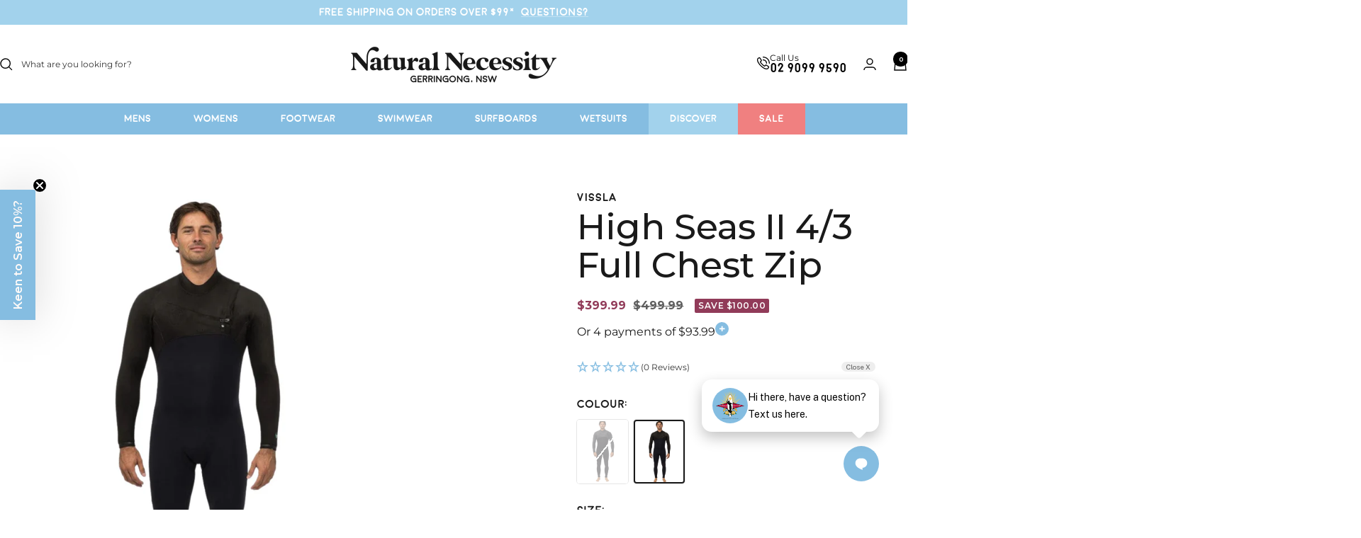

--- FILE ---
content_type: text/html; charset=utf-8
request_url: https://www.naturalnecessity.com.au/products/high-seas-ii-43-full-chest-zip
body_size: 109119
content:
<!doctype html><html class="no-js" lang="en" dir="ltr">
  <head>

<!-- Google Tag Manager -->
<script>(function(w,d,s,l,i){w[l]=w[l]||[];w[l].push({'gtm.start':
new Date().getTime(),event:'gtm.js'});var f=d.getElementsByTagName(s)[0],
j=d.createElement(s),dl=l!='dataLayer'?'&l='+l:'';j.async=true;j.src=
'https://www.googletagmanager.com/gtm.js?id='+i+dl;f.parentNode.insertBefore(j,f);
})(window,document,'script','dataLayer','GTM-WN27BDMD');</script>
<!-- End Google Tag Manager -->

<script type="text/javascript">
    (function(c,l,a,r,i,t,y){
        c[a]=c[a]||function(){(c[a].q=c[a].q||[]).push(arguments)};
        t=l.createElement(r);t.async=1;t.src="https://www.clarity.ms/tag/"+i;
        y=l.getElementsByTagName(r)[0];y.parentNode.insertBefore(t,y);
    })(window, document, "clarity", "script", "scqrplztwm");
</script>
    
<meta name="google-site-verification" content="Vq0ikfkYMmXEDVRUMfSxZESageQDRKtdnn6apJy4O4Y" />
    
    <meta charset="utf-8">
    <meta
      name="viewport"
      content="width=device-width, initial-scale=1.0, height=device-height, minimum-scale=1.0, maximum-scale=1.0"
    >
    <meta name="theme-color" content="#ffffff">

    <title>
      Vissla High Seas II 4/3 Full Chest Zip - Available Today with Free Shipping!*
    </title><meta name="description" content="Brave the cold with the High Seas II 4/3 Full Chest Zip Wetsuit. Warm, durable, and flexible for top performance. Shop now and surf comfortably!"><link rel="canonical" href="https://www.naturalnecessity.com.au/products/high-seas-ii-43-full-chest-zip"><link rel="shortcut icon" href="//www.naturalnecessity.com.au/cdn/shop/files/8_fb8cde5c-0909-45c1-b4f6-9bc0f3f6514f_96x96.png?v=1763620211" type="image/png"><link rel="preconnect" href="https://cdn.shopify.com">
    <link rel="dns-prefetch" href="https://productreviews.shopifycdn.com">
    <link rel="dns-prefetch" href="https://www.google-analytics.com"><link rel="preconnect" href="https://fonts.shopifycdn.com" crossorigin><link rel="preload" as="style" href="//www.naturalnecessity.com.au/cdn/shop/t/99/assets/theme.css?v=155549167769803189651741922388">
    <link rel="preload" as="style" href="//www.naturalnecessity.com.au/cdn/shop/t/99/assets/custom.css?v=163607820390683174931758082401">
    <link rel="preload" as="script" href="//www.naturalnecessity.com.au/cdn/shop/t/99/assets/vendor.js?v=32643890569905814191740537372">
    <link rel="preload" as="script" href="//www.naturalnecessity.com.au/cdn/shop/t/99/assets/theme.js?v=134385609865652259141741922388"><link rel="preload" as="fetch" href="/products/high-seas-ii-43-full-chest-zip.js" crossorigin><link rel="preload" as="script" href="//www.naturalnecessity.com.au/cdn/shop/t/99/assets/flickity.js?v=176646718982628074891740537372"><meta property="og:type" content="product">
  <meta property="og:title" content="High Seas II 4/3 Full Chest Zip">
  <meta property="product:price:amount" content="399.99">
  <meta property="product:price:currency" content="AUD"><meta property="og:image" content="http://www.naturalnecessity.com.au/cdn/shop/files/vissla-high-seas-ii-4-3-full-chest-zip-1159809705.jpg?v=1745919828">
  <meta property="og:image:secure_url" content="https://www.naturalnecessity.com.au/cdn/shop/files/vissla-high-seas-ii-4-3-full-chest-zip-1159809705.jpg?v=1745919828">
  <meta property="og:image:width" content="1634">
  <meta property="og:image:height" content="2048"><meta property="og:description" content="Brave the cold with the High Seas II 4/3 Full Chest Zip Wetsuit. Warm, durable, and flexible for top performance. Shop now and surf comfortably!"><meta property="og:url" content="https://www.naturalnecessity.com.au/products/high-seas-ii-43-full-chest-zip">
<meta property="og:site_name" content="Natural Necessity Surf Shop"><meta name="twitter:card" content="summary"><meta name="twitter:title" content="High Seas II 4/3 Full Chest Zip">
  <meta name="twitter:description" content="FEATURES WARMTH &amp;amp; STRETCH✓ 100% I-Foam neoprene - the lightest weight, warmest &amp;amp; stretchiest Japanese limestone based neoprene available; significantly less weight, enhanced flexibility and superior comfort✓ Introducing the most flexible high-performance jersey used in any of our wetsuits. We are calling it Ridiculous Rubber! So stretchy its crazy! We&#39;ve designed this suit to have the softest, stretchiest upper torso and arms to allow an unrestricted full range of motion.✓ Thermal Fever Fiber lining with more stretch insulates heat and dries fast✓ Dope Dyed Fabric- Softer, eco-friendly, anti-fade stretch jersey laminated with AquaA eco-friendly water-based lamination is completely solvent free. Made by Bluesign approved mills. FIT✓ Most flexible, lightest chest zip available by Vissla - Improved fit for better range of motion✓ Anatomically engineered body lines with minimal seams allow for unrestricted performance and warmth DURABLE &amp;amp; WATERTIGHT✓ Chest-zip entry, minimal bulk with contoured water tight design✓ Tripled"><meta name="twitter:image" content="https://www.naturalnecessity.com.au/cdn/shop/files/vissla-high-seas-ii-4-3-full-chest-zip-1159809705_1200x1200_crop_center.jpg?v=1745919828">
  <meta name="twitter:image:alt" content="Vissla High Seas II 4/3 Full Chest Zip">
    
  <script type="application/ld+json">
  {
    "@context": "https://schema.org",
    "@type": "Product",
    "productID": 7575084597484,
    "offers": [{
          "@type": "Offer",
          "name": "Charcoal \/ MS",
          "availability":"https://schema.org/OutOfStock",
          "price": 375.99,
          "priceCurrency": "AUD",
          "priceValidUntil": "2026-02-08","sku": "888550788711",
          "url": "/products/high-seas-ii-43-full-chest-zip?variant=42563065741548"
        },
{
          "@type": "Offer",
          "name": "Charcoal \/ M",
          "availability":"https://schema.org/OutOfStock",
          "price": 375.99,
          "priceCurrency": "AUD",
          "priceValidUntil": "2026-02-08","sku": "888550788681",
          "url": "/products/high-seas-ii-43-full-chest-zip?variant=42563065774316"
        },
{
          "@type": "Offer",
          "name": "Charcoal \/ MT",
          "availability":"https://schema.org/OutOfStock",
          "price": 375.99,
          "priceCurrency": "AUD",
          "priceValidUntil": "2026-02-08","sku": "888550788728",
          "url": "/products/high-seas-ii-43-full-chest-zip?variant=42563065807084"
        },
{
          "@type": "Offer",
          "name": "Charcoal \/ L",
          "availability":"https://schema.org/OutOfStock",
          "price": 375.99,
          "priceCurrency": "AUD",
          "priceValidUntil": "2026-02-08","sku": "888550788698",
          "url": "/products/high-seas-ii-43-full-chest-zip?variant=42563065839852"
        },
{
          "@type": "Offer",
          "name": "Charcoal \/ LT",
          "availability":"https://schema.org/OutOfStock",
          "price": 375.99,
          "priceCurrency": "AUD",
          "priceValidUntil": "2026-02-08","sku": "888550788735",
          "url": "/products/high-seas-ii-43-full-chest-zip?variant=42563065872620"
        },
{
          "@type": "Offer",
          "name": "Stealth \/ MS",
          "availability":"https://schema.org/OutOfStock",
          "price": 399.99,
          "priceCurrency": "AUD",
          "priceValidUntil": "2026-02-08","sku": "888550788780",
          "url": "/products/high-seas-ii-43-full-chest-zip?variant=43616250560748"
        },
{
          "@type": "Offer",
          "name": "Stealth \/ M",
          "availability":"https://schema.org/OutOfStock",
          "price": 399.99,
          "priceCurrency": "AUD",
          "priceValidUntil": "2026-02-08","sku": "888550788759",
          "url": "/products/high-seas-ii-43-full-chest-zip?variant=43616250462444"
        },
{
          "@type": "Offer",
          "name": "Stealth \/ MT",
          "availability":"https://schema.org/OutOfStock",
          "price": 399.99,
          "priceCurrency": "AUD",
          "priceValidUntil": "2026-02-08","sku": "888550788797",
          "url": "/products/high-seas-ii-43-full-chest-zip?variant=43616250429676"
        },
{
          "@type": "Offer",
          "name": "Stealth \/ L",
          "availability":"https://schema.org/InStock",
          "price": 399.99,
          "priceCurrency": "AUD",
          "priceValidUntil": "2026-02-08","sku": "888550788766",
          "url": "/products/high-seas-ii-43-full-chest-zip?variant=43616250527980"
        },
{
          "@type": "Offer",
          "name": "Stealth \/ LT",
          "availability":"https://schema.org/OutOfStock",
          "price": 399.99,
          "priceCurrency": "AUD",
          "priceValidUntil": "2026-02-08","sku": "888550788803",
          "url": "/products/high-seas-ii-43-full-chest-zip?variant=43616250495212"
        },
{
          "@type": "Offer",
          "name": "Stealth \/ S",
          "availability":"https://schema.org/InStock",
          "price": 399.99,
          "priceCurrency": "AUD",
          "priceValidUntil": "2026-02-08","sku": "888550788742",
          "url": "/products/high-seas-ii-43-full-chest-zip?variant=43616250593516"
        },
{
          "@type": "Offer",
          "name": "Stealth \/ XL",
          "availability":"https://schema.org/OutOfStock",
          "price": 399.99,
          "priceCurrency": "AUD",
          "priceValidUntil": "2026-02-08","sku": "888550788773",
          "url": "/products/high-seas-ii-43-full-chest-zip?variant=43616250626284"
        }
],"brand": {
      "@type": "Brand",
      "name": "Vissla"
    },
    "name": "High Seas II 4\/3 Full Chest Zip",
    "description": "FEATURES\nWARMTH \u0026amp; STRETCH✓ 100% I-Foam neoprene - the lightest weight, warmest \u0026amp; stretchiest Japanese limestone based neoprene available; significantly less weight, enhanced flexibility and superior comfort✓ Introducing the most flexible high-performance jersey used in any of our wetsuits. We are calling it Ridiculous Rubber! So stretchy its crazy! We've designed this suit to have the softest, stretchiest upper torso and arms to allow an unrestricted full range of motion.✓ Thermal Fever Fiber lining with more stretch insulates heat and dries fast✓ Dope Dyed Fabric- Softer, eco-friendly, anti-fade stretch jersey laminated with AquaA eco-friendly water-based lamination is completely solvent free. Made by Bluesign approved mills.\nFIT✓ Most flexible, lightest chest zip available by Vissla - Improved fit for better range of motion✓ Anatomically engineered body lines with minimal seams allow for unrestricted performance and warmth\nDURABLE \u0026amp; WATERTIGHT✓ Chest-zip entry, minimal bulk with contoured water tight design✓ Tripled glued, blind stitched seams✓ Stitch-less outer arm seams for superior stretch.✓ Vissla super stretch Neo 3.0 tape allows for maximum seam sealing while having unrestricted stretch and comfort✓ Easy access secure key cord✓ Knee pad, Upcycled Supratex abrasion resistant for flexibility and strength✓ Liquid tape cuff seals to prevent flushing at cuffs✓ Glideskin on the neck seals to skin to prevent flushing\nTreat with special care! ✓ Rinse wetsuit thoroughly inside and out with fresh water ✓ Hang dry in a cool shaded area and avoid hanging in direct sun light. When changing, avoid standing on the wetsuit. WARRANTY✓ 1 year from original purchase date on all seams. ✓ 1 year from original purchase date on neoprene.\nABOUT VISSLAVissla is a brand that represents creative freedom, a forward-thinking philosophy, and a generation of creators and innovators. We embrace the modern do-it-yourself attitude within surf culture, performance surfing, and craftsmanship. This is a surf-everything and ride-anything mentality.\nSIZE GUIDE\n\n\n\n\nMens\n\n\nXS\n\n\nS\n\n\nMS\n\n\nM\n\n\nMT\n\n\nL\n\n\nLT\n\n\nXL\n\n\n\n\nHeight (ft.)\n\n\n5'4\" - 5'6\"\n\n\n5'6\" - 5'8\"\n\n\n5'7\" - 5'9\"\n\n\n5'8\" - 5'10\"\n\n\n5'11\" - 6'1\"\n\n\n5'10\" - 6'0\"\n\n\n6'1\" - 6'3\"\n\n\n5'10\" - 6'2\"\n\n\n\n\nWeight (kg)\n\n\n57 - 61\n\n\n61 - 68\n\n\n70 - 77\n\n\n70 - 77\n\n\n75 - 82\n\n\n77 - 86\n\n\n82 - 91\n\n\n86 - 93\n\n\n\n\nUpper Chest (cm)\n\n\n90.17\n\n\n95\n\n\n100\n\n\n100\n\n\n100\n\n\n105\n\n\n105\n\n\n110\n\n\n\n\nWaist (cm)\n\n\n72 - 75\n\n\n76\n\n\n80\n\n\n80\n\n\n80\n\n\n85\n\n\n83 - 88\n\n\n90\n\n\n\n",
    "category": "Steamer",
    "url": "/products/high-seas-ii-43-full-chest-zip",
    "sku": "888550788766",
    "image": {
      "@type": "ImageObject",
      "url": "https://www.naturalnecessity.com.au/cdn/shop/files/vissla-high-seas-ii-4-3-full-chest-zip-1159809705.jpg?v=1745919828&width=1024",
      "image": "https://www.naturalnecessity.com.au/cdn/shop/files/vissla-high-seas-ii-4-3-full-chest-zip-1159809705.jpg?v=1745919828&width=1024",
      "name": "Vissla High Seas II 4\/3 Full Chest Zip",
      "width": "1024",
      "height": "1024"
    }
  }
  </script>



  <script type="application/ld+json">
  {
    "@context": "https://schema.org",
    "@type": "BreadcrumbList",
  "itemListElement": [{
      "@type": "ListItem",
      "position": 1,
      "name": "Home",
      "item": "https://www.naturalnecessity.com.au"
    },{
          "@type": "ListItem",
          "position": 2,
          "name": "High Seas II 4\/3 Full Chest Zip",
          "item": "https://www.naturalnecessity.com.au/products/high-seas-ii-43-full-chest-zip"
        }]
  }
  </script>


    <link rel="preload" href="//www.naturalnecessity.com.au/cdn/fonts/montserrat/montserrat_n4.81949fa0ac9fd2021e16436151e8eaa539321637.woff2" as="font" type="font/woff2" crossorigin><style>
  /* Typography (heading) */
  
/* Typography (body) */
  @font-face {
  font-family: Montserrat;
  font-weight: 400;
  font-style: normal;
  font-display: swap;
  src: url("//www.naturalnecessity.com.au/cdn/fonts/montserrat/montserrat_n4.81949fa0ac9fd2021e16436151e8eaa539321637.woff2") format("woff2"),
       url("//www.naturalnecessity.com.au/cdn/fonts/montserrat/montserrat_n4.a6c632ca7b62da89c3594789ba828388aac693fe.woff") format("woff");
}

@font-face {
  font-family: Montserrat;
  font-weight: 400;
  font-style: italic;
  font-display: swap;
  src: url("//www.naturalnecessity.com.au/cdn/fonts/montserrat/montserrat_i4.5a4ea298b4789e064f62a29aafc18d41f09ae59b.woff2") format("woff2"),
       url("//www.naturalnecessity.com.au/cdn/fonts/montserrat/montserrat_i4.072b5869c5e0ed5b9d2021e4c2af132e16681ad2.woff") format("woff");
}

@font-face {
  font-family: Montserrat;
  font-weight: 600;
  font-style: normal;
  font-display: swap;
  src: url("//www.naturalnecessity.com.au/cdn/fonts/montserrat/montserrat_n6.1326b3e84230700ef15b3a29fb520639977513e0.woff2") format("woff2"),
       url("//www.naturalnecessity.com.au/cdn/fonts/montserrat/montserrat_n6.652f051080eb14192330daceed8cd53dfdc5ead9.woff") format("woff");
}

@font-face {
  font-family: Montserrat;
  font-weight: 600;
  font-style: italic;
  font-display: swap;
  src: url("//www.naturalnecessity.com.au/cdn/fonts/montserrat/montserrat_i6.e90155dd2f004112a61c0322d66d1f59dadfa84b.woff2") format("woff2"),
       url("//www.naturalnecessity.com.au/cdn/fonts/montserrat/montserrat_i6.41470518d8e9d7f1bcdd29a447c2397e5393943f.woff") format("woff");
}

:root {--heading-color: 26, 26, 26;
    --text-color: 26, 26, 26;
    --background: 255, 255, 255;
    --secondary-background: 214, 236, 250;
    --border-color: 221, 221, 221;
    --border-color-darker: 163, 163, 163;
    --success-color: 46, 158, 123;
    --success-background: 213, 236, 229;
    --error-color: 222, 42, 42;
    --error-background: 253, 240, 240;
    --primary-button-background: 133, 189, 225;
    --primary-button-text-color: 255, 255, 255;
    --secondary-button-background: 255, 255, 255;
    --secondary-button-text-color: 133, 189, 225;
    --product-star-rating: 133, 189, 225;
    --product-on-sale-accent: 145, 59, 89;
    --product-sold-out-accent: 111, 113, 155;
    --product-custom-label-background: 57, 124, 168;
    --product-custom-label-text-color: 255, 255, 255;
    --product-custom-label-2-background: 243, 229, 182;
    --product-custom-label-2-text-color: 0, 0, 0;
    --product-low-stock-text-color: 222, 42, 42;
    --product-in-stock-text-color: 46, 158, 123;
    --loading-bar-background: 26, 26, 26;

    /* We duplicate some "base" colors as root colors, which is useful to use on drawer elements or popover without. Those should not be overridden to avoid issues */
    --root-heading-color: 26, 26, 26;
    --root-text-color: 26, 26, 26;
    --root-background: 255, 255, 255;
    --root-border-color: 221, 221, 221;
    --root-primary-button-background: 133, 189, 225;
    --root-primary-button-text-color: 255, 255, 255;

    --base-font-size: 16px;
    --heading-font-family: "New York", Iowan Old Style, Apple Garamond, Baskerville, Times New Roman, Droid Serif, Times, Source Serif Pro, serif, Apple Color Emoji, Segoe UI Emoji, Segoe UI Symbol;
    --heading-font-weight: 400;
    --heading-font-style: normal;
    --heading-text-transform: normal;
    --text-font-family: Montserrat, sans-serif;
    --text-font-weight: 400;
    --text-font-style: normal;
    --text-font-bold-weight: 600;

    /* Typography (font size) */
    --heading-xxsmall-font-size: 11px;
    --heading-xsmall-font-size: 11px;
    --heading-small-font-size: 12px;
    --heading-large-font-size: 36px;
    --heading-h1-font-size: 36px;
    --heading-h2-font-size: 30px;
    --heading-h3-font-size: 26px;
    --heading-h4-font-size: 24px;
    --heading-h5-font-size: 20px;
    --heading-h6-font-size: 16px;

    /* Control the look and feel of the theme by changing radius of various elements */
    --button-border-radius: 4px;
    --block-border-radius: 8px;
    --block-border-radius-reduced: 4px;
    --color-swatch-border-radius: 0px;

    /* Button size */
    --button-height: 48px;
    --button-small-height: 40px;

    /* Form related */
    --form-input-field-height: 48px;
    --form-input-gap: 16px;
    --form-submit-margin: 24px;

    /* Product listing related variables */
    --product-list-block-spacing: 32px;

    /* Video related */
    --play-button-background: 255, 255, 255;
    --play-button-arrow: 26, 26, 26;

    /* RTL support */
    --transform-logical-flip: 1;
    --transform-origin-start: left;
    --transform-origin-end: right;

    /* Other */
    --zoom-cursor-svg-url: url(//www.naturalnecessity.com.au/cdn/shop/t/99/assets/zoom-cursor.svg?v=91361623716737070061740537373);
    --arrow-right-svg-url: url(//www.naturalnecessity.com.au/cdn/shop/t/99/assets/arrow-right.svg?v=42390173268973406361740537373);
    --arrow-left-svg-url: url(//www.naturalnecessity.com.au/cdn/shop/t/99/assets/arrow-left.svg?v=169212205685208573411740537373);

    /* Some useful variables that we can reuse in our CSS. Some explanation are needed for some of them:
       - container-max-width-minus-gutters: represents the container max width without the edge gutters
       - container-outer-width: considering the screen width, represent all the space outside the container
       - container-outer-margin: same as container-outer-width but get set to 0 inside a container
       - container-inner-width: the effective space inside the container (minus gutters)
       - grid-column-width: represents the width of a single column of the grid
       - vertical-breather: this is a variable that defines the global "spacing" between sections, and inside the section
                            to create some "breath" and minimum spacing
     */
    --container-max-width: 1600px;
    --container-gutter: 24px;
    --container-max-width-minus-gutters: calc(var(--container-max-width) - (var(--container-gutter)) * 2);
    --container-outer-width: max(calc((100vw - var(--container-max-width-minus-gutters)) / 2), var(--container-gutter));
    --container-outer-margin: var(--container-outer-width);
    --container-inner-width: calc(100vw - var(--container-outer-width) * 2);

    --grid-column-count: 10;
    --grid-gap: 24px;
    --grid-column-width: calc((100vw - var(--container-outer-width) * 2 - var(--grid-gap) * (var(--grid-column-count) - 1)) / var(--grid-column-count));

    --vertical-breather: 48px;
    --vertical-breather-tight: 48px;

    /* Shopify related variables */
    --payment-terms-background-color: #ffffff;
  }

  @media screen and (min-width: 741px) {
    :root {
      --container-gutter: 40px;
      --grid-column-count: 20;
      --vertical-breather: 64px;
      --vertical-breather-tight: 64px;

      /* Typography (font size) */
      --heading-xsmall-font-size: 12px;
      --heading-small-font-size: 13px;
      --heading-large-font-size: 52px;
      --heading-h1-font-size: 48px;
      --heading-h2-font-size: 38px;
      --heading-h3-font-size: 32px;
      --heading-h4-font-size: 24px;
      --heading-h5-font-size: 20px;
      --heading-h6-font-size: 18px;

      /* Form related */
      --form-input-field-height: 52px;
      --form-submit-margin: 32px;

      /* Button size */
      --button-height: 52px;
      --button-small-height: 44px;
    }
  }

  @media screen and (min-width: 1200px) {
    :root {
      --vertical-breather: 80px;
      --vertical-breather-tight: 64px;
      --product-list-block-spacing: 48px;

      /* Typography */
      --heading-large-font-size: 64px;
      --heading-h1-font-size: 56px;
      --heading-h2-font-size: 48px;
      --heading-h3-font-size: 36px;
      --heading-h4-font-size: 30px;
      --heading-h5-font-size: 24px;
      --heading-h6-font-size: 18px;
    }
  }

  @media screen and (min-width: 1600px) {
    :root {
      --vertical-breather: 90px;
      --vertical-breather-tight: 64px;
    }
  }
</style>
    <script>
  // This allows to expose several variables to the global scope, to be used in scripts
  window.themeVariables = {
    settings: {
      direction: "ltr",
      pageType: "product",
      cartCount: 0,
      moneyFormat: "${{amount}}",
      moneyWithCurrencyFormat: "${{amount}} AUD",
      showVendor: true,
      discountMode: "saving",
      currencyCodeEnabled: false,
      cartType: "drawer",
      cartCurrency: "AUD",
      mobileZoomFactor: 2.5
    },

    routes: {
      host: "www.naturalnecessity.com.au",
      rootUrl: "\/",
      rootUrlWithoutSlash: '',
      cartUrl: "\/cart",
      cartAddUrl: "\/cart\/add",
      cartChangeUrl: "\/cart\/change",
      searchUrl: "\/search",
      predictiveSearchUrl: "\/search\/suggest",
      productRecommendationsUrl: "\/recommendations\/products"
    },

    strings: {
      accessibilityDelete: "Delete",
      accessibilityClose: "Close",
      collectionSoldOut: "Sold out",
      collectionDiscount: "Save @savings@",
      productSalePrice: "Sale price",
      productRegularPrice: "Regular price",
      productFormUnavailable: "Unavailable",
      productFormSoldOut: "Sold out",
      productFormPreOrder: "Pre-order",
      productFormAddToCart: "Add to cart",
      searchNoResults: "No results could be found.",
      searchNewSearch: "New search",
      searchProducts: "Products",
      searchArticles: "Journal",
      searchPages: "Pages",
      searchCollections: "Collections",
      cartViewCart: "View cart",
      cartItemAdded: "Item added to your cart!",
      cartItemAddedShort: "Added to your cart!",
      cartAddOrderNote: "Add order note",
      cartEditOrderNote: "Edit order note",
      shippingEstimatorNoResults: "Sorry, we do not ship to your address.",
      shippingEstimatorOneResult: "There is one shipping rate for your address:",
      shippingEstimatorMultipleResults: "There are several shipping rates for your address:",
      shippingEstimatorError: "One or more error occurred while retrieving shipping rates:"
    },

    libs: {
      flickity: "\/\/www.naturalnecessity.com.au\/cdn\/shop\/t\/99\/assets\/flickity.js?v=176646718982628074891740537372",
      photoswipe: "\/\/www.naturalnecessity.com.au\/cdn\/shop\/t\/99\/assets\/photoswipe.js?v=132268647426145925301740537372",
      qrCode: "\/\/www.naturalnecessity.com.au\/cdn\/shopifycloud\/storefront\/assets\/themes_support\/vendor\/qrcode-3f2b403b.js"
    },

    breakpoints: {
      phone: 'screen and (max-width: 740px)',
      tablet: 'screen and (min-width: 741px) and (max-width: 999px)',
      tabletAndUp: 'screen and (min-width: 741px)',
      pocket: 'screen and (max-width: 999px)',
      lap: 'screen and (min-width: 1000px) and (max-width: 1199px)',
      lapAndUp: 'screen and (min-width: 1000px)',
      desktop: 'screen and (min-width: 1200px)',
      wide: 'screen and (min-width: 1400px)'
    }
  };

  window.addEventListener('pageshow', async () => {
    const cartContent = await (await fetch(`${window.themeVariables.routes.cartUrl}.js`, {cache: 'reload'})).json();
    document.documentElement.dispatchEvent(new CustomEvent('cart:refresh', {detail: {cart: cartContent}}));
  });

  if ('noModule' in HTMLScriptElement.prototype) {
    // Old browsers (like IE) that does not support module will be considered as if not executing JS at all
    document.documentElement.className = document.documentElement.className.replace('no-js', 'js');

    requestAnimationFrame(() => {
      const viewportHeight = (window.visualViewport ? window.visualViewport.height : document.documentElement.clientHeight);
      document.documentElement.style.setProperty('--window-height',viewportHeight + 'px');
    });
  }// We save the product ID in local storage to be eventually used for recently viewed section
    try {
      const items = JSON.parse(localStorage.getItem('theme:recently-viewed-products') || '[]');

      // We check if the current product already exists, and if it does not, we add it at the start
      if (!items.includes(7575084597484)) {
        items.unshift(7575084597484);
      }

      localStorage.setItem('theme:recently-viewed-products', JSON.stringify(items.slice(0, 20)));
    } catch (e) {
      // Safari in private mode does not allow setting item, we silently fail
    }</script>

    <link rel="stylesheet" href="//www.naturalnecessity.com.au/cdn/shop/t/99/assets/theme.css?v=155549167769803189651741922388">
    <link rel="stylesheet" href="//www.naturalnecessity.com.au/cdn/shop/t/99/assets/custom.css?v=163607820390683174931758082401">

    <script src="//www.naturalnecessity.com.au/cdn/shop/t/99/assets/vendor.js?v=32643890569905814191740537372" defer></script>
    <script src="//www.naturalnecessity.com.au/cdn/shop/t/99/assets/theme.js?v=134385609865652259141741922388" defer></script>
    <script src="//www.naturalnecessity.com.au/cdn/shop/t/99/assets/custom.js?v=65248123022332166471740537373" defer></script>

    <script>window.performance && window.performance.mark && window.performance.mark('shopify.content_for_header.start');</script><meta name="google-site-verification" content="Nv5PiuV2BqYMIywBEa6BF69Q3Rr895_zUxGFxYCwQPI">
<meta name="facebook-domain-verification" content="zfnmcojhzt6lttu71nm8unl6ogm9lc">
<meta name="facebook-domain-verification" content="ngqu9nd1lptt1m3z2clqbo1hq4r3im">
<meta id="shopify-digital-wallet" name="shopify-digital-wallet" content="/12463343/digital_wallets/dialog">
<meta name="shopify-checkout-api-token" content="f60d84ccd101b7d227a6a4ec8621f853">
<meta id="in-context-paypal-metadata" data-shop-id="12463343" data-venmo-supported="false" data-environment="production" data-locale="en_US" data-paypal-v4="true" data-currency="AUD">
<link rel="alternate" type="application/json+oembed" href="https://www.naturalnecessity.com.au/products/high-seas-ii-43-full-chest-zip.oembed">
<script async="async" src="/checkouts/internal/preloads.js?locale=en-AU"></script>
<link rel="preconnect" href="https://shop.app" crossorigin="anonymous">
<script async="async" src="https://shop.app/checkouts/internal/preloads.js?locale=en-AU&shop_id=12463343" crossorigin="anonymous"></script>
<script id="apple-pay-shop-capabilities" type="application/json">{"shopId":12463343,"countryCode":"AU","currencyCode":"AUD","merchantCapabilities":["supports3DS"],"merchantId":"gid:\/\/shopify\/Shop\/12463343","merchantName":"Natural Necessity Surf Shop","requiredBillingContactFields":["postalAddress","email","phone"],"requiredShippingContactFields":["postalAddress","email","phone"],"shippingType":"shipping","supportedNetworks":["visa","masterCard","amex","jcb"],"total":{"type":"pending","label":"Natural Necessity Surf Shop","amount":"1.00"},"shopifyPaymentsEnabled":true,"supportsSubscriptions":true}</script>
<script id="shopify-features" type="application/json">{"accessToken":"f60d84ccd101b7d227a6a4ec8621f853","betas":["rich-media-storefront-analytics"],"domain":"www.naturalnecessity.com.au","predictiveSearch":true,"shopId":12463343,"locale":"en"}</script>
<script>var Shopify = Shopify || {};
Shopify.shop = "natural-necessity-2.myshopify.com";
Shopify.locale = "en";
Shopify.currency = {"active":"AUD","rate":"1.0"};
Shopify.country = "AU";
Shopify.theme = {"name":"natural-necessity-new\/main","id":150081536236,"schema_name":"Focal","schema_version":"10.3.1","theme_store_id":null,"role":"main"};
Shopify.theme.handle = "null";
Shopify.theme.style = {"id":null,"handle":null};
Shopify.cdnHost = "www.naturalnecessity.com.au/cdn";
Shopify.routes = Shopify.routes || {};
Shopify.routes.root = "/";</script>
<script type="module">!function(o){(o.Shopify=o.Shopify||{}).modules=!0}(window);</script>
<script>!function(o){function n(){var o=[];function n(){o.push(Array.prototype.slice.apply(arguments))}return n.q=o,n}var t=o.Shopify=o.Shopify||{};t.loadFeatures=n(),t.autoloadFeatures=n()}(window);</script>
<script>
  window.ShopifyPay = window.ShopifyPay || {};
  window.ShopifyPay.apiHost = "shop.app\/pay";
  window.ShopifyPay.redirectState = null;
</script>
<script id="shop-js-analytics" type="application/json">{"pageType":"product"}</script>
<script defer="defer" async type="module" src="//www.naturalnecessity.com.au/cdn/shopifycloud/shop-js/modules/v2/client.init-shop-cart-sync_WVOgQShq.en.esm.js"></script>
<script defer="defer" async type="module" src="//www.naturalnecessity.com.au/cdn/shopifycloud/shop-js/modules/v2/chunk.common_C_13GLB1.esm.js"></script>
<script defer="defer" async type="module" src="//www.naturalnecessity.com.au/cdn/shopifycloud/shop-js/modules/v2/chunk.modal_CLfMGd0m.esm.js"></script>
<script type="module">
  await import("//www.naturalnecessity.com.au/cdn/shopifycloud/shop-js/modules/v2/client.init-shop-cart-sync_WVOgQShq.en.esm.js");
await import("//www.naturalnecessity.com.au/cdn/shopifycloud/shop-js/modules/v2/chunk.common_C_13GLB1.esm.js");
await import("//www.naturalnecessity.com.au/cdn/shopifycloud/shop-js/modules/v2/chunk.modal_CLfMGd0m.esm.js");

  window.Shopify.SignInWithShop?.initShopCartSync?.({"fedCMEnabled":true,"windoidEnabled":true});

</script>
<script>
  window.Shopify = window.Shopify || {};
  if (!window.Shopify.featureAssets) window.Shopify.featureAssets = {};
  window.Shopify.featureAssets['shop-js'] = {"shop-cart-sync":["modules/v2/client.shop-cart-sync_DuR37GeY.en.esm.js","modules/v2/chunk.common_C_13GLB1.esm.js","modules/v2/chunk.modal_CLfMGd0m.esm.js"],"init-fed-cm":["modules/v2/client.init-fed-cm_BucUoe6W.en.esm.js","modules/v2/chunk.common_C_13GLB1.esm.js","modules/v2/chunk.modal_CLfMGd0m.esm.js"],"shop-toast-manager":["modules/v2/client.shop-toast-manager_B0JfrpKj.en.esm.js","modules/v2/chunk.common_C_13GLB1.esm.js","modules/v2/chunk.modal_CLfMGd0m.esm.js"],"init-shop-cart-sync":["modules/v2/client.init-shop-cart-sync_WVOgQShq.en.esm.js","modules/v2/chunk.common_C_13GLB1.esm.js","modules/v2/chunk.modal_CLfMGd0m.esm.js"],"shop-button":["modules/v2/client.shop-button_B_U3bv27.en.esm.js","modules/v2/chunk.common_C_13GLB1.esm.js","modules/v2/chunk.modal_CLfMGd0m.esm.js"],"init-windoid":["modules/v2/client.init-windoid_DuP9q_di.en.esm.js","modules/v2/chunk.common_C_13GLB1.esm.js","modules/v2/chunk.modal_CLfMGd0m.esm.js"],"shop-cash-offers":["modules/v2/client.shop-cash-offers_BmULhtno.en.esm.js","modules/v2/chunk.common_C_13GLB1.esm.js","modules/v2/chunk.modal_CLfMGd0m.esm.js"],"pay-button":["modules/v2/client.pay-button_CrPSEbOK.en.esm.js","modules/v2/chunk.common_C_13GLB1.esm.js","modules/v2/chunk.modal_CLfMGd0m.esm.js"],"init-customer-accounts":["modules/v2/client.init-customer-accounts_jNk9cPYQ.en.esm.js","modules/v2/client.shop-login-button_DJ5ldayH.en.esm.js","modules/v2/chunk.common_C_13GLB1.esm.js","modules/v2/chunk.modal_CLfMGd0m.esm.js"],"avatar":["modules/v2/client.avatar_BTnouDA3.en.esm.js"],"checkout-modal":["modules/v2/client.checkout-modal_pBPyh9w8.en.esm.js","modules/v2/chunk.common_C_13GLB1.esm.js","modules/v2/chunk.modal_CLfMGd0m.esm.js"],"init-shop-for-new-customer-accounts":["modules/v2/client.init-shop-for-new-customer-accounts_BUoCy7a5.en.esm.js","modules/v2/client.shop-login-button_DJ5ldayH.en.esm.js","modules/v2/chunk.common_C_13GLB1.esm.js","modules/v2/chunk.modal_CLfMGd0m.esm.js"],"init-customer-accounts-sign-up":["modules/v2/client.init-customer-accounts-sign-up_CnczCz9H.en.esm.js","modules/v2/client.shop-login-button_DJ5ldayH.en.esm.js","modules/v2/chunk.common_C_13GLB1.esm.js","modules/v2/chunk.modal_CLfMGd0m.esm.js"],"init-shop-email-lookup-coordinator":["modules/v2/client.init-shop-email-lookup-coordinator_CzjY5t9o.en.esm.js","modules/v2/chunk.common_C_13GLB1.esm.js","modules/v2/chunk.modal_CLfMGd0m.esm.js"],"shop-follow-button":["modules/v2/client.shop-follow-button_CsYC63q7.en.esm.js","modules/v2/chunk.common_C_13GLB1.esm.js","modules/v2/chunk.modal_CLfMGd0m.esm.js"],"shop-login-button":["modules/v2/client.shop-login-button_DJ5ldayH.en.esm.js","modules/v2/chunk.common_C_13GLB1.esm.js","modules/v2/chunk.modal_CLfMGd0m.esm.js"],"shop-login":["modules/v2/client.shop-login_B9ccPdmx.en.esm.js","modules/v2/chunk.common_C_13GLB1.esm.js","modules/v2/chunk.modal_CLfMGd0m.esm.js"],"lead-capture":["modules/v2/client.lead-capture_D0K_KgYb.en.esm.js","modules/v2/chunk.common_C_13GLB1.esm.js","modules/v2/chunk.modal_CLfMGd0m.esm.js"],"payment-terms":["modules/v2/client.payment-terms_BWmiNN46.en.esm.js","modules/v2/chunk.common_C_13GLB1.esm.js","modules/v2/chunk.modal_CLfMGd0m.esm.js"]};
</script>
<script>(function() {
  var isLoaded = false;
  function asyncLoad() {
    if (isLoaded) return;
    isLoaded = true;
    var urls = ["https:\/\/cdn.nfcube.com\/instafeed-0fecc93814e00bc80eee5536e20a66d9.js?shop=natural-necessity-2.myshopify.com"];
    for (var i = 0; i < urls.length; i++) {
      var s = document.createElement('script');
      s.type = 'text/javascript';
      s.async = true;
      s.src = urls[i];
      var x = document.getElementsByTagName('script')[0];
      x.parentNode.insertBefore(s, x);
    }
  };
  if(window.attachEvent) {
    window.attachEvent('onload', asyncLoad);
  } else {
    window.addEventListener('load', asyncLoad, false);
  }
})();</script>
<script id="__st">var __st={"a":12463343,"offset":39600,"reqid":"12c29815-592f-474a-92e0-1b8e57f7da05-1769612732","pageurl":"www.naturalnecessity.com.au\/products\/high-seas-ii-43-full-chest-zip","u":"a3c02775fc50","p":"product","rtyp":"product","rid":7575084597484};</script>
<script>window.ShopifyPaypalV4VisibilityTracking = true;</script>
<script id="captcha-bootstrap">!function(){'use strict';const t='contact',e='account',n='new_comment',o=[[t,t],['blogs',n],['comments',n],[t,'customer']],c=[[e,'customer_login'],[e,'guest_login'],[e,'recover_customer_password'],[e,'create_customer']],r=t=>t.map((([t,e])=>`form[action*='/${t}']:not([data-nocaptcha='true']) input[name='form_type'][value='${e}']`)).join(','),a=t=>()=>t?[...document.querySelectorAll(t)].map((t=>t.form)):[];function s(){const t=[...o],e=r(t);return a(e)}const i='password',u='form_key',d=['recaptcha-v3-token','g-recaptcha-response','h-captcha-response',i],f=()=>{try{return window.sessionStorage}catch{return}},m='__shopify_v',_=t=>t.elements[u];function p(t,e,n=!1){try{const o=window.sessionStorage,c=JSON.parse(o.getItem(e)),{data:r}=function(t){const{data:e,action:n}=t;return t[m]||n?{data:e,action:n}:{data:t,action:n}}(c);for(const[e,n]of Object.entries(r))t.elements[e]&&(t.elements[e].value=n);n&&o.removeItem(e)}catch(o){console.error('form repopulation failed',{error:o})}}const l='form_type',E='cptcha';function T(t){t.dataset[E]=!0}const w=window,h=w.document,L='Shopify',v='ce_forms',y='captcha';let A=!1;((t,e)=>{const n=(g='f06e6c50-85a8-45c8-87d0-21a2b65856fe',I='https://cdn.shopify.com/shopifycloud/storefront-forms-hcaptcha/ce_storefront_forms_captcha_hcaptcha.v1.5.2.iife.js',D={infoText:'Protected by hCaptcha',privacyText:'Privacy',termsText:'Terms'},(t,e,n)=>{const o=w[L][v],c=o.bindForm;if(c)return c(t,g,e,D).then(n);var r;o.q.push([[t,g,e,D],n]),r=I,A||(h.body.append(Object.assign(h.createElement('script'),{id:'captcha-provider',async:!0,src:r})),A=!0)});var g,I,D;w[L]=w[L]||{},w[L][v]=w[L][v]||{},w[L][v].q=[],w[L][y]=w[L][y]||{},w[L][y].protect=function(t,e){n(t,void 0,e),T(t)},Object.freeze(w[L][y]),function(t,e,n,w,h,L){const[v,y,A,g]=function(t,e,n){const i=e?o:[],u=t?c:[],d=[...i,...u],f=r(d),m=r(i),_=r(d.filter((([t,e])=>n.includes(e))));return[a(f),a(m),a(_),s()]}(w,h,L),I=t=>{const e=t.target;return e instanceof HTMLFormElement?e:e&&e.form},D=t=>v().includes(t);t.addEventListener('submit',(t=>{const e=I(t);if(!e)return;const n=D(e)&&!e.dataset.hcaptchaBound&&!e.dataset.recaptchaBound,o=_(e),c=g().includes(e)&&(!o||!o.value);(n||c)&&t.preventDefault(),c&&!n&&(function(t){try{if(!f())return;!function(t){const e=f();if(!e)return;const n=_(t);if(!n)return;const o=n.value;o&&e.removeItem(o)}(t);const e=Array.from(Array(32),(()=>Math.random().toString(36)[2])).join('');!function(t,e){_(t)||t.append(Object.assign(document.createElement('input'),{type:'hidden',name:u})),t.elements[u].value=e}(t,e),function(t,e){const n=f();if(!n)return;const o=[...t.querySelectorAll(`input[type='${i}']`)].map((({name:t})=>t)),c=[...d,...o],r={};for(const[a,s]of new FormData(t).entries())c.includes(a)||(r[a]=s);n.setItem(e,JSON.stringify({[m]:1,action:t.action,data:r}))}(t,e)}catch(e){console.error('failed to persist form',e)}}(e),e.submit())}));const S=(t,e)=>{t&&!t.dataset[E]&&(n(t,e.some((e=>e===t))),T(t))};for(const o of['focusin','change'])t.addEventListener(o,(t=>{const e=I(t);D(e)&&S(e,y())}));const B=e.get('form_key'),M=e.get(l),P=B&&M;t.addEventListener('DOMContentLoaded',(()=>{const t=y();if(P)for(const e of t)e.elements[l].value===M&&p(e,B);[...new Set([...A(),...v().filter((t=>'true'===t.dataset.shopifyCaptcha))])].forEach((e=>S(e,t)))}))}(h,new URLSearchParams(w.location.search),n,t,e,['guest_login'])})(!0,!0)}();</script>
<script integrity="sha256-4kQ18oKyAcykRKYeNunJcIwy7WH5gtpwJnB7kiuLZ1E=" data-source-attribution="shopify.loadfeatures" defer="defer" src="//www.naturalnecessity.com.au/cdn/shopifycloud/storefront/assets/storefront/load_feature-a0a9edcb.js" crossorigin="anonymous"></script>
<script crossorigin="anonymous" defer="defer" src="//www.naturalnecessity.com.au/cdn/shopifycloud/storefront/assets/shopify_pay/storefront-65b4c6d7.js?v=20250812"></script>
<script data-source-attribution="shopify.dynamic_checkout.dynamic.init">var Shopify=Shopify||{};Shopify.PaymentButton=Shopify.PaymentButton||{isStorefrontPortableWallets:!0,init:function(){window.Shopify.PaymentButton.init=function(){};var t=document.createElement("script");t.src="https://www.naturalnecessity.com.au/cdn/shopifycloud/portable-wallets/latest/portable-wallets.en.js",t.type="module",document.head.appendChild(t)}};
</script>
<script data-source-attribution="shopify.dynamic_checkout.buyer_consent">
  function portableWalletsHideBuyerConsent(e){var t=document.getElementById("shopify-buyer-consent"),n=document.getElementById("shopify-subscription-policy-button");t&&n&&(t.classList.add("hidden"),t.setAttribute("aria-hidden","true"),n.removeEventListener("click",e))}function portableWalletsShowBuyerConsent(e){var t=document.getElementById("shopify-buyer-consent"),n=document.getElementById("shopify-subscription-policy-button");t&&n&&(t.classList.remove("hidden"),t.removeAttribute("aria-hidden"),n.addEventListener("click",e))}window.Shopify?.PaymentButton&&(window.Shopify.PaymentButton.hideBuyerConsent=portableWalletsHideBuyerConsent,window.Shopify.PaymentButton.showBuyerConsent=portableWalletsShowBuyerConsent);
</script>
<script>
  function portableWalletsCleanup(e){e&&e.src&&console.error("Failed to load portable wallets script "+e.src);var t=document.querySelectorAll("shopify-accelerated-checkout .shopify-payment-button__skeleton, shopify-accelerated-checkout-cart .wallet-cart-button__skeleton"),e=document.getElementById("shopify-buyer-consent");for(let e=0;e<t.length;e++)t[e].remove();e&&e.remove()}function portableWalletsNotLoadedAsModule(e){e instanceof ErrorEvent&&"string"==typeof e.message&&e.message.includes("import.meta")&&"string"==typeof e.filename&&e.filename.includes("portable-wallets")&&(window.removeEventListener("error",portableWalletsNotLoadedAsModule),window.Shopify.PaymentButton.failedToLoad=e,"loading"===document.readyState?document.addEventListener("DOMContentLoaded",window.Shopify.PaymentButton.init):window.Shopify.PaymentButton.init())}window.addEventListener("error",portableWalletsNotLoadedAsModule);
</script>

<script type="module" src="https://www.naturalnecessity.com.au/cdn/shopifycloud/portable-wallets/latest/portable-wallets.en.js" onError="portableWalletsCleanup(this)" crossorigin="anonymous"></script>
<script nomodule>
  document.addEventListener("DOMContentLoaded", portableWalletsCleanup);
</script>

<link id="shopify-accelerated-checkout-styles" rel="stylesheet" media="screen" href="https://www.naturalnecessity.com.au/cdn/shopifycloud/portable-wallets/latest/accelerated-checkout-backwards-compat.css" crossorigin="anonymous">
<style id="shopify-accelerated-checkout-cart">
        #shopify-buyer-consent {
  margin-top: 1em;
  display: inline-block;
  width: 100%;
}

#shopify-buyer-consent.hidden {
  display: none;
}

#shopify-subscription-policy-button {
  background: none;
  border: none;
  padding: 0;
  text-decoration: underline;
  font-size: inherit;
  cursor: pointer;
}

#shopify-subscription-policy-button::before {
  box-shadow: none;
}

      </style>

<script>window.performance && window.performance.mark && window.performance.mark('shopify.content_for_header.end');</script>

    <script async src="https://cdn.coaxspaces.com/au/pulse.min.js" data-key="U-PG9Ds" data-identifier="a8e70d"></script>
    <script async src="https://trkcall.com/scripts/100294.js"></script>
    <style>#widget-popup>div{padding: 12px 15px !important;}</style>
  <!-- BEGIN app block: shopify://apps/klaviyo-email-marketing-sms/blocks/klaviyo-onsite-embed/2632fe16-c075-4321-a88b-50b567f42507 -->












  <script async src="https://static.klaviyo.com/onsite/js/XzDdeG/klaviyo.js?company_id=XzDdeG"></script>
  <script>!function(){if(!window.klaviyo){window._klOnsite=window._klOnsite||[];try{window.klaviyo=new Proxy({},{get:function(n,i){return"push"===i?function(){var n;(n=window._klOnsite).push.apply(n,arguments)}:function(){for(var n=arguments.length,o=new Array(n),w=0;w<n;w++)o[w]=arguments[w];var t="function"==typeof o[o.length-1]?o.pop():void 0,e=new Promise((function(n){window._klOnsite.push([i].concat(o,[function(i){t&&t(i),n(i)}]))}));return e}}})}catch(n){window.klaviyo=window.klaviyo||[],window.klaviyo.push=function(){var n;(n=window._klOnsite).push.apply(n,arguments)}}}}();</script>

  
    <script id="viewed_product">
      if (item == null) {
        var _learnq = _learnq || [];

        var MetafieldReviews = null
        var MetafieldYotpoRating = null
        var MetafieldYotpoCount = null
        var MetafieldLooxRating = null
        var MetafieldLooxCount = null
        var okendoProduct = null
        var okendoProductReviewCount = null
        var okendoProductReviewAverageValue = null
        try {
          // The following fields are used for Customer Hub recently viewed in order to add reviews.
          // This information is not part of __kla_viewed. Instead, it is part of __kla_viewed_reviewed_items
          MetafieldReviews = {"rating_count":0};
          MetafieldYotpoRating = "0"
          MetafieldYotpoCount = "0"
          MetafieldLooxRating = null
          MetafieldLooxCount = null

          okendoProduct = null
          // If the okendo metafield is not legacy, it will error, which then requires the new json formatted data
          if (okendoProduct && 'error' in okendoProduct) {
            okendoProduct = null
          }
          okendoProductReviewCount = okendoProduct ? okendoProduct.reviewCount : null
          okendoProductReviewAverageValue = okendoProduct ? okendoProduct.reviewAverageValue : null
        } catch (error) {
          console.error('Error in Klaviyo onsite reviews tracking:', error);
        }

        var item = {
          Name: "High Seas II 4\/3 Full Chest Zip",
          ProductID: 7575084597484,
          Categories: ["Black Friday 2024 - Test","Black Friday Mens Sale","Black Friday Surf Sale","Klaviyo Coupon Inclusion Collection","Men's Sale","Mens","Mens 4\/3 Steamers","Mens Steamers","Mens Wetsuits","Shop all","Steamers","Vissla","Wetsuits","Winter Clearance Sale"],
          ImageURL: "https://www.naturalnecessity.com.au/cdn/shop/files/vissla-high-seas-ii-4-3-full-chest-zip-1159809705_grande.jpg?v=1745919828",
          URL: "https://www.naturalnecessity.com.au/products/high-seas-ii-43-full-chest-zip",
          Brand: "Vissla",
          Price: "$375.99",
          Value: "375.99",
          CompareAtPrice: "$499.99"
        };
        _learnq.push(['track', 'Viewed Product', item]);
        _learnq.push(['trackViewedItem', {
          Title: item.Name,
          ItemId: item.ProductID,
          Categories: item.Categories,
          ImageUrl: item.ImageURL,
          Url: item.URL,
          Metadata: {
            Brand: item.Brand,
            Price: item.Price,
            Value: item.Value,
            CompareAtPrice: item.CompareAtPrice
          },
          metafields:{
            reviews: MetafieldReviews,
            yotpo:{
              rating: MetafieldYotpoRating,
              count: MetafieldYotpoCount,
            },
            loox:{
              rating: MetafieldLooxRating,
              count: MetafieldLooxCount,
            },
            okendo: {
              rating: okendoProductReviewAverageValue,
              count: okendoProductReviewCount,
            }
          }
        }]);
      }
    </script>
  




  <script>
    window.klaviyoReviewsProductDesignMode = false
  </script>







<!-- END app block --><!-- BEGIN app block: shopify://apps/marsello-loyalty-email-sms/blocks/widget/2f8afca8-ebe2-41cc-a30f-c0ab7d4ac8be --><script>
  (function () {
    var w = window;
    var d = document;
    var l = function () {
      var data = btoa(
        JSON.stringify({
          Provider: 0,
          SiteIdentifier: 'natural-necessity-2.myshopify.com',
          CustomerIdentifier: '',
          Timestamp: 'fe5b2b6718321a362317d578abbe882553707a40fbb23c695e58e67048e6aea4',
        })
      );
      w.marselloSettings = { token: data };
      var listener = function (event) {
        if (event.data == 'signup') {
          window.location.href = '/account/register';
        } else if (event.data == 'signin') {
          window.location.href = '/account/login';
        } else if (event.data == 'logout') {
          window.location.href = '/account/logout';
        }
      };
      window.addEventListener('message', listener, false);
      var s = d.createElement('script');
      s.type = 'text/javascript';
      s.async = true;
      s.src = 'https://pos.marsello.app/widget/natural-necessity-2.myshopify.com';
      //s.src = 'https://localhost:44464/widget/natural-necessity-2.myshopify.com';
      var x = d.getElementsByTagName('head')[0].childNodes[0];
      x.parentNode.insertBefore(s, x);
    };
    if (document.readyState === 'complete') {
      l();
    } else if (w.attachEvent) {
      w.attachEvent('onload', l);
    } else {
      w.addEventListener('load', l, false);
    }
  })();
</script>



<!-- END app block --><script src="https://cdn.shopify.com/extensions/b41074e5-57a8-4843-a6e6-1cf28f5b384a/appikon-back-in-stock-19/assets/subscribe_it_js.js" type="text/javascript" defer="defer"></script>
<script src="https://cdn.shopify.com/extensions/019b97b0-6350-7631-8123-95494b086580/socialwidget-instafeed-78/assets/social-widget.min.js" type="text/javascript" defer="defer"></script>
<link href="https://monorail-edge.shopifysvc.com" rel="dns-prefetch">
<script>(function(){if ("sendBeacon" in navigator && "performance" in window) {try {var session_token_from_headers = performance.getEntriesByType('navigation')[0].serverTiming.find(x => x.name == '_s').description;} catch {var session_token_from_headers = undefined;}var session_cookie_matches = document.cookie.match(/_shopify_s=([^;]*)/);var session_token_from_cookie = session_cookie_matches && session_cookie_matches.length === 2 ? session_cookie_matches[1] : "";var session_token = session_token_from_headers || session_token_from_cookie || "";function handle_abandonment_event(e) {var entries = performance.getEntries().filter(function(entry) {return /monorail-edge.shopifysvc.com/.test(entry.name);});if (!window.abandonment_tracked && entries.length === 0) {window.abandonment_tracked = true;var currentMs = Date.now();var navigation_start = performance.timing.navigationStart;var payload = {shop_id: 12463343,url: window.location.href,navigation_start,duration: currentMs - navigation_start,session_token,page_type: "product"};window.navigator.sendBeacon("https://monorail-edge.shopifysvc.com/v1/produce", JSON.stringify({schema_id: "online_store_buyer_site_abandonment/1.1",payload: payload,metadata: {event_created_at_ms: currentMs,event_sent_at_ms: currentMs}}));}}window.addEventListener('pagehide', handle_abandonment_event);}}());</script>
<script id="web-pixels-manager-setup">(function e(e,d,r,n,o){if(void 0===o&&(o={}),!Boolean(null===(a=null===(i=window.Shopify)||void 0===i?void 0:i.analytics)||void 0===a?void 0:a.replayQueue)){var i,a;window.Shopify=window.Shopify||{};var t=window.Shopify;t.analytics=t.analytics||{};var s=t.analytics;s.replayQueue=[],s.publish=function(e,d,r){return s.replayQueue.push([e,d,r]),!0};try{self.performance.mark("wpm:start")}catch(e){}var l=function(){var e={modern:/Edge?\/(1{2}[4-9]|1[2-9]\d|[2-9]\d{2}|\d{4,})\.\d+(\.\d+|)|Firefox\/(1{2}[4-9]|1[2-9]\d|[2-9]\d{2}|\d{4,})\.\d+(\.\d+|)|Chrom(ium|e)\/(9{2}|\d{3,})\.\d+(\.\d+|)|(Maci|X1{2}).+ Version\/(15\.\d+|(1[6-9]|[2-9]\d|\d{3,})\.\d+)([,.]\d+|)( \(\w+\)|)( Mobile\/\w+|) Safari\/|Chrome.+OPR\/(9{2}|\d{3,})\.\d+\.\d+|(CPU[ +]OS|iPhone[ +]OS|CPU[ +]iPhone|CPU IPhone OS|CPU iPad OS)[ +]+(15[._]\d+|(1[6-9]|[2-9]\d|\d{3,})[._]\d+)([._]\d+|)|Android:?[ /-](13[3-9]|1[4-9]\d|[2-9]\d{2}|\d{4,})(\.\d+|)(\.\d+|)|Android.+Firefox\/(13[5-9]|1[4-9]\d|[2-9]\d{2}|\d{4,})\.\d+(\.\d+|)|Android.+Chrom(ium|e)\/(13[3-9]|1[4-9]\d|[2-9]\d{2}|\d{4,})\.\d+(\.\d+|)|SamsungBrowser\/([2-9]\d|\d{3,})\.\d+/,legacy:/Edge?\/(1[6-9]|[2-9]\d|\d{3,})\.\d+(\.\d+|)|Firefox\/(5[4-9]|[6-9]\d|\d{3,})\.\d+(\.\d+|)|Chrom(ium|e)\/(5[1-9]|[6-9]\d|\d{3,})\.\d+(\.\d+|)([\d.]+$|.*Safari\/(?![\d.]+ Edge\/[\d.]+$))|(Maci|X1{2}).+ Version\/(10\.\d+|(1[1-9]|[2-9]\d|\d{3,})\.\d+)([,.]\d+|)( \(\w+\)|)( Mobile\/\w+|) Safari\/|Chrome.+OPR\/(3[89]|[4-9]\d|\d{3,})\.\d+\.\d+|(CPU[ +]OS|iPhone[ +]OS|CPU[ +]iPhone|CPU IPhone OS|CPU iPad OS)[ +]+(10[._]\d+|(1[1-9]|[2-9]\d|\d{3,})[._]\d+)([._]\d+|)|Android:?[ /-](13[3-9]|1[4-9]\d|[2-9]\d{2}|\d{4,})(\.\d+|)(\.\d+|)|Mobile Safari.+OPR\/([89]\d|\d{3,})\.\d+\.\d+|Android.+Firefox\/(13[5-9]|1[4-9]\d|[2-9]\d{2}|\d{4,})\.\d+(\.\d+|)|Android.+Chrom(ium|e)\/(13[3-9]|1[4-9]\d|[2-9]\d{2}|\d{4,})\.\d+(\.\d+|)|Android.+(UC? ?Browser|UCWEB|U3)[ /]?(15\.([5-9]|\d{2,})|(1[6-9]|[2-9]\d|\d{3,})\.\d+)\.\d+|SamsungBrowser\/(5\.\d+|([6-9]|\d{2,})\.\d+)|Android.+MQ{2}Browser\/(14(\.(9|\d{2,})|)|(1[5-9]|[2-9]\d|\d{3,})(\.\d+|))(\.\d+|)|K[Aa][Ii]OS\/(3\.\d+|([4-9]|\d{2,})\.\d+)(\.\d+|)/},d=e.modern,r=e.legacy,n=navigator.userAgent;return n.match(d)?"modern":n.match(r)?"legacy":"unknown"}(),u="modern"===l?"modern":"legacy",c=(null!=n?n:{modern:"",legacy:""})[u],f=function(e){return[e.baseUrl,"/wpm","/b",e.hashVersion,"modern"===e.buildTarget?"m":"l",".js"].join("")}({baseUrl:d,hashVersion:r,buildTarget:u}),m=function(e){var d=e.version,r=e.bundleTarget,n=e.surface,o=e.pageUrl,i=e.monorailEndpoint;return{emit:function(e){var a=e.status,t=e.errorMsg,s=(new Date).getTime(),l=JSON.stringify({metadata:{event_sent_at_ms:s},events:[{schema_id:"web_pixels_manager_load/3.1",payload:{version:d,bundle_target:r,page_url:o,status:a,surface:n,error_msg:t},metadata:{event_created_at_ms:s}}]});if(!i)return console&&console.warn&&console.warn("[Web Pixels Manager] No Monorail endpoint provided, skipping logging."),!1;try{return self.navigator.sendBeacon.bind(self.navigator)(i,l)}catch(e){}var u=new XMLHttpRequest;try{return u.open("POST",i,!0),u.setRequestHeader("Content-Type","text/plain"),u.send(l),!0}catch(e){return console&&console.warn&&console.warn("[Web Pixels Manager] Got an unhandled error while logging to Monorail."),!1}}}}({version:r,bundleTarget:l,surface:e.surface,pageUrl:self.location.href,monorailEndpoint:e.monorailEndpoint});try{o.browserTarget=l,function(e){var d=e.src,r=e.async,n=void 0===r||r,o=e.onload,i=e.onerror,a=e.sri,t=e.scriptDataAttributes,s=void 0===t?{}:t,l=document.createElement("script"),u=document.querySelector("head"),c=document.querySelector("body");if(l.async=n,l.src=d,a&&(l.integrity=a,l.crossOrigin="anonymous"),s)for(var f in s)if(Object.prototype.hasOwnProperty.call(s,f))try{l.dataset[f]=s[f]}catch(e){}if(o&&l.addEventListener("load",o),i&&l.addEventListener("error",i),u)u.appendChild(l);else{if(!c)throw new Error("Did not find a head or body element to append the script");c.appendChild(l)}}({src:f,async:!0,onload:function(){if(!function(){var e,d;return Boolean(null===(d=null===(e=window.Shopify)||void 0===e?void 0:e.analytics)||void 0===d?void 0:d.initialized)}()){var d=window.webPixelsManager.init(e)||void 0;if(d){var r=window.Shopify.analytics;r.replayQueue.forEach((function(e){var r=e[0],n=e[1],o=e[2];d.publishCustomEvent(r,n,o)})),r.replayQueue=[],r.publish=d.publishCustomEvent,r.visitor=d.visitor,r.initialized=!0}}},onerror:function(){return m.emit({status:"failed",errorMsg:"".concat(f," has failed to load")})},sri:function(e){var d=/^sha384-[A-Za-z0-9+/=]+$/;return"string"==typeof e&&d.test(e)}(c)?c:"",scriptDataAttributes:o}),m.emit({status:"loading"})}catch(e){m.emit({status:"failed",errorMsg:(null==e?void 0:e.message)||"Unknown error"})}}})({shopId: 12463343,storefrontBaseUrl: "https://www.naturalnecessity.com.au",extensionsBaseUrl: "https://extensions.shopifycdn.com/cdn/shopifycloud/web-pixels-manager",monorailEndpoint: "https://monorail-edge.shopifysvc.com/unstable/produce_batch",surface: "storefront-renderer",enabledBetaFlags: ["2dca8a86"],webPixelsConfigList: [{"id":"1506803948","configuration":"{\"accountID\":\"XzDdeG\",\"webPixelConfig\":\"eyJlbmFibGVBZGRlZFRvQ2FydEV2ZW50cyI6IHRydWV9\"}","eventPayloadVersion":"v1","runtimeContext":"STRICT","scriptVersion":"524f6c1ee37bacdca7657a665bdca589","type":"APP","apiClientId":123074,"privacyPurposes":["ANALYTICS","MARKETING"],"dataSharingAdjustments":{"protectedCustomerApprovalScopes":["read_customer_address","read_customer_email","read_customer_name","read_customer_personal_data","read_customer_phone"]}},{"id":"540541164","configuration":"{\"config\":\"{\\\"google_tag_ids\\\":[\\\"G-9E67Z8R662\\\",\\\"AW-974944862\\\",\\\"GT-WR4ZPJB\\\"],\\\"target_country\\\":\\\"AU\\\",\\\"gtag_events\\\":[{\\\"type\\\":\\\"begin_checkout\\\",\\\"action_label\\\":[\\\"G-9E67Z8R662\\\",\\\"AW-974944862\\\/YuMyCJXUncAaEN708dAD\\\"]},{\\\"type\\\":\\\"search\\\",\\\"action_label\\\":[\\\"G-9E67Z8R662\\\",\\\"AW-974944862\\\/AdZjCKHUncAaEN708dAD\\\"]},{\\\"type\\\":\\\"view_item\\\",\\\"action_label\\\":[\\\"G-9E67Z8R662\\\",\\\"AW-974944862\\\/FD4FCJ7UncAaEN708dAD\\\",\\\"MC-JDMT8Q5XC3\\\"]},{\\\"type\\\":\\\"purchase\\\",\\\"action_label\\\":[\\\"G-9E67Z8R662\\\",\\\"AW-974944862\\\/NyM6CJLUncAaEN708dAD\\\",\\\"MC-JDMT8Q5XC3\\\",\\\"AW-974944862\\\/SzUuCMztyMMDEN708dAD\\\"]},{\\\"type\\\":\\\"page_view\\\",\\\"action_label\\\":[\\\"G-9E67Z8R662\\\",\\\"AW-974944862\\\/ZECrCJvUncAaEN708dAD\\\",\\\"MC-JDMT8Q5XC3\\\"]},{\\\"type\\\":\\\"add_payment_info\\\",\\\"action_label\\\":[\\\"G-9E67Z8R662\\\",\\\"AW-974944862\\\/t8cvCJjsncAaEN708dAD\\\"]},{\\\"type\\\":\\\"add_to_cart\\\",\\\"action_label\\\":[\\\"G-9E67Z8R662\\\",\\\"AW-974944862\\\/utc1CJjUncAaEN708dAD\\\"]}],\\\"enable_monitoring_mode\\\":false}\"}","eventPayloadVersion":"v1","runtimeContext":"OPEN","scriptVersion":"b2a88bafab3e21179ed38636efcd8a93","type":"APP","apiClientId":1780363,"privacyPurposes":[],"dataSharingAdjustments":{"protectedCustomerApprovalScopes":["read_customer_address","read_customer_email","read_customer_name","read_customer_personal_data","read_customer_phone"]}},{"id":"152928492","configuration":"{\"pixel_id\":\"241603267341882\",\"pixel_type\":\"facebook_pixel\",\"metaapp_system_user_token\":\"-\"}","eventPayloadVersion":"v1","runtimeContext":"OPEN","scriptVersion":"ca16bc87fe92b6042fbaa3acc2fbdaa6","type":"APP","apiClientId":2329312,"privacyPurposes":["ANALYTICS","MARKETING","SALE_OF_DATA"],"dataSharingAdjustments":{"protectedCustomerApprovalScopes":["read_customer_address","read_customer_email","read_customer_name","read_customer_personal_data","read_customer_phone"]}},{"id":"61636844","eventPayloadVersion":"v1","runtimeContext":"LAX","scriptVersion":"1","type":"CUSTOM","privacyPurposes":["MARKETING"],"name":"Meta pixel (migrated)"},{"id":"shopify-app-pixel","configuration":"{}","eventPayloadVersion":"v1","runtimeContext":"STRICT","scriptVersion":"0450","apiClientId":"shopify-pixel","type":"APP","privacyPurposes":["ANALYTICS","MARKETING"]},{"id":"shopify-custom-pixel","eventPayloadVersion":"v1","runtimeContext":"LAX","scriptVersion":"0450","apiClientId":"shopify-pixel","type":"CUSTOM","privacyPurposes":["ANALYTICS","MARKETING"]}],isMerchantRequest: false,initData: {"shop":{"name":"Natural Necessity Surf Shop","paymentSettings":{"currencyCode":"AUD"},"myshopifyDomain":"natural-necessity-2.myshopify.com","countryCode":"AU","storefrontUrl":"https:\/\/www.naturalnecessity.com.au"},"customer":null,"cart":null,"checkout":null,"productVariants":[{"price":{"amount":375.99,"currencyCode":"AUD"},"product":{"title":"High Seas II 4\/3 Full Chest Zip","vendor":"Vissla","id":"7575084597484","untranslatedTitle":"High Seas II 4\/3 Full Chest Zip","url":"\/products\/high-seas-ii-43-full-chest-zip","type":"Steamer"},"id":"42563065741548","image":{"src":"\/\/www.naturalnecessity.com.au\/cdn\/shop\/files\/vissla-high-seas-ii-4-3-full-chest-zip-1159809705.jpg?v=1745919828"},"sku":"888550788711","title":"Charcoal \/ MS","untranslatedTitle":"Charcoal \/ MS"},{"price":{"amount":375.99,"currencyCode":"AUD"},"product":{"title":"High Seas II 4\/3 Full Chest Zip","vendor":"Vissla","id":"7575084597484","untranslatedTitle":"High Seas II 4\/3 Full Chest Zip","url":"\/products\/high-seas-ii-43-full-chest-zip","type":"Steamer"},"id":"42563065774316","image":{"src":"\/\/www.naturalnecessity.com.au\/cdn\/shop\/files\/vissla-high-seas-ii-4-3-full-chest-zip-1159809705.jpg?v=1745919828"},"sku":"888550788681","title":"Charcoal \/ M","untranslatedTitle":"Charcoal \/ M"},{"price":{"amount":375.99,"currencyCode":"AUD"},"product":{"title":"High Seas II 4\/3 Full Chest Zip","vendor":"Vissla","id":"7575084597484","untranslatedTitle":"High Seas II 4\/3 Full Chest Zip","url":"\/products\/high-seas-ii-43-full-chest-zip","type":"Steamer"},"id":"42563065807084","image":{"src":"\/\/www.naturalnecessity.com.au\/cdn\/shop\/files\/vissla-high-seas-ii-4-3-full-chest-zip-1159809705.jpg?v=1745919828"},"sku":"888550788728","title":"Charcoal \/ MT","untranslatedTitle":"Charcoal \/ MT"},{"price":{"amount":375.99,"currencyCode":"AUD"},"product":{"title":"High Seas II 4\/3 Full Chest Zip","vendor":"Vissla","id":"7575084597484","untranslatedTitle":"High Seas II 4\/3 Full Chest Zip","url":"\/products\/high-seas-ii-43-full-chest-zip","type":"Steamer"},"id":"42563065839852","image":{"src":"\/\/www.naturalnecessity.com.au\/cdn\/shop\/files\/vissla-high-seas-ii-4-3-full-chest-zip-1159809705.jpg?v=1745919828"},"sku":"888550788698","title":"Charcoal \/ L","untranslatedTitle":"Charcoal \/ L"},{"price":{"amount":375.99,"currencyCode":"AUD"},"product":{"title":"High Seas II 4\/3 Full Chest Zip","vendor":"Vissla","id":"7575084597484","untranslatedTitle":"High Seas II 4\/3 Full Chest Zip","url":"\/products\/high-seas-ii-43-full-chest-zip","type":"Steamer"},"id":"42563065872620","image":{"src":"\/\/www.naturalnecessity.com.au\/cdn\/shop\/files\/vissla-high-seas-ii-4-3-full-chest-zip-1159809705.jpg?v=1745919828"},"sku":"888550788735","title":"Charcoal \/ LT","untranslatedTitle":"Charcoal \/ LT"},{"price":{"amount":399.99,"currencyCode":"AUD"},"product":{"title":"High Seas II 4\/3 Full Chest Zip","vendor":"Vissla","id":"7575084597484","untranslatedTitle":"High Seas II 4\/3 Full Chest Zip","url":"\/products\/high-seas-ii-43-full-chest-zip","type":"Steamer"},"id":"43616250560748","image":{"src":"\/\/www.naturalnecessity.com.au\/cdn\/shop\/files\/vissla-high-seas-ii-4-3-full-chest-zip-1159809704.jpg?v=1745919726"},"sku":"888550788780","title":"Stealth \/ MS","untranslatedTitle":"Stealth \/ MS"},{"price":{"amount":399.99,"currencyCode":"AUD"},"product":{"title":"High Seas II 4\/3 Full Chest Zip","vendor":"Vissla","id":"7575084597484","untranslatedTitle":"High Seas II 4\/3 Full Chest Zip","url":"\/products\/high-seas-ii-43-full-chest-zip","type":"Steamer"},"id":"43616250462444","image":{"src":"\/\/www.naturalnecessity.com.au\/cdn\/shop\/files\/vissla-high-seas-ii-4-3-full-chest-zip-1159809704.jpg?v=1745919726"},"sku":"888550788759","title":"Stealth \/ M","untranslatedTitle":"Stealth \/ M"},{"price":{"amount":399.99,"currencyCode":"AUD"},"product":{"title":"High Seas II 4\/3 Full Chest Zip","vendor":"Vissla","id":"7575084597484","untranslatedTitle":"High Seas II 4\/3 Full Chest Zip","url":"\/products\/high-seas-ii-43-full-chest-zip","type":"Steamer"},"id":"43616250429676","image":{"src":"\/\/www.naturalnecessity.com.au\/cdn\/shop\/files\/vissla-high-seas-ii-4-3-full-chest-zip-1159809704.jpg?v=1745919726"},"sku":"888550788797","title":"Stealth \/ MT","untranslatedTitle":"Stealth \/ MT"},{"price":{"amount":399.99,"currencyCode":"AUD"},"product":{"title":"High Seas II 4\/3 Full Chest Zip","vendor":"Vissla","id":"7575084597484","untranslatedTitle":"High Seas II 4\/3 Full Chest Zip","url":"\/products\/high-seas-ii-43-full-chest-zip","type":"Steamer"},"id":"43616250527980","image":{"src":"\/\/www.naturalnecessity.com.au\/cdn\/shop\/files\/vissla-high-seas-ii-4-3-full-chest-zip-1159809704.jpg?v=1745919726"},"sku":"888550788766","title":"Stealth \/ L","untranslatedTitle":"Stealth \/ L"},{"price":{"amount":399.99,"currencyCode":"AUD"},"product":{"title":"High Seas II 4\/3 Full Chest Zip","vendor":"Vissla","id":"7575084597484","untranslatedTitle":"High Seas II 4\/3 Full Chest Zip","url":"\/products\/high-seas-ii-43-full-chest-zip","type":"Steamer"},"id":"43616250495212","image":{"src":"\/\/www.naturalnecessity.com.au\/cdn\/shop\/files\/vissla-high-seas-ii-4-3-full-chest-zip-1159809704.jpg?v=1745919726"},"sku":"888550788803","title":"Stealth \/ LT","untranslatedTitle":"Stealth \/ LT"},{"price":{"amount":399.99,"currencyCode":"AUD"},"product":{"title":"High Seas II 4\/3 Full Chest Zip","vendor":"Vissla","id":"7575084597484","untranslatedTitle":"High Seas II 4\/3 Full Chest Zip","url":"\/products\/high-seas-ii-43-full-chest-zip","type":"Steamer"},"id":"43616250593516","image":{"src":"\/\/www.naturalnecessity.com.au\/cdn\/shop\/files\/vissla-high-seas-ii-4-3-full-chest-zip-1159809704.jpg?v=1745919726"},"sku":"888550788742","title":"Stealth \/ S","untranslatedTitle":"Stealth \/ S"},{"price":{"amount":399.99,"currencyCode":"AUD"},"product":{"title":"High Seas II 4\/3 Full Chest Zip","vendor":"Vissla","id":"7575084597484","untranslatedTitle":"High Seas II 4\/3 Full Chest Zip","url":"\/products\/high-seas-ii-43-full-chest-zip","type":"Steamer"},"id":"43616250626284","image":{"src":"\/\/www.naturalnecessity.com.au\/cdn\/shop\/files\/vissla-high-seas-ii-4-3-full-chest-zip-1159809704.jpg?v=1745919726"},"sku":"888550788773","title":"Stealth \/ XL","untranslatedTitle":"Stealth \/ XL"}],"purchasingCompany":null},},"https://www.naturalnecessity.com.au/cdn","fcfee988w5aeb613cpc8e4bc33m6693e112",{"modern":"","legacy":""},{"shopId":"12463343","storefrontBaseUrl":"https:\/\/www.naturalnecessity.com.au","extensionBaseUrl":"https:\/\/extensions.shopifycdn.com\/cdn\/shopifycloud\/web-pixels-manager","surface":"storefront-renderer","enabledBetaFlags":"[\"2dca8a86\"]","isMerchantRequest":"false","hashVersion":"fcfee988w5aeb613cpc8e4bc33m6693e112","publish":"custom","events":"[[\"page_viewed\",{}],[\"product_viewed\",{\"productVariant\":{\"price\":{\"amount\":399.99,\"currencyCode\":\"AUD\"},\"product\":{\"title\":\"High Seas II 4\/3 Full Chest Zip\",\"vendor\":\"Vissla\",\"id\":\"7575084597484\",\"untranslatedTitle\":\"High Seas II 4\/3 Full Chest Zip\",\"url\":\"\/products\/high-seas-ii-43-full-chest-zip\",\"type\":\"Steamer\"},\"id\":\"43616250527980\",\"image\":{\"src\":\"\/\/www.naturalnecessity.com.au\/cdn\/shop\/files\/vissla-high-seas-ii-4-3-full-chest-zip-1159809704.jpg?v=1745919726\"},\"sku\":\"888550788766\",\"title\":\"Stealth \/ L\",\"untranslatedTitle\":\"Stealth \/ L\"}}]]"});</script><script>
  window.ShopifyAnalytics = window.ShopifyAnalytics || {};
  window.ShopifyAnalytics.meta = window.ShopifyAnalytics.meta || {};
  window.ShopifyAnalytics.meta.currency = 'AUD';
  var meta = {"product":{"id":7575084597484,"gid":"gid:\/\/shopify\/Product\/7575084597484","vendor":"Vissla","type":"Steamer","handle":"high-seas-ii-43-full-chest-zip","variants":[{"id":42563065741548,"price":37599,"name":"High Seas II 4\/3 Full Chest Zip - Charcoal \/ MS","public_title":"Charcoal \/ MS","sku":"888550788711"},{"id":42563065774316,"price":37599,"name":"High Seas II 4\/3 Full Chest Zip - Charcoal \/ M","public_title":"Charcoal \/ M","sku":"888550788681"},{"id":42563065807084,"price":37599,"name":"High Seas II 4\/3 Full Chest Zip - Charcoal \/ MT","public_title":"Charcoal \/ MT","sku":"888550788728"},{"id":42563065839852,"price":37599,"name":"High Seas II 4\/3 Full Chest Zip - Charcoal \/ L","public_title":"Charcoal \/ L","sku":"888550788698"},{"id":42563065872620,"price":37599,"name":"High Seas II 4\/3 Full Chest Zip - Charcoal \/ LT","public_title":"Charcoal \/ LT","sku":"888550788735"},{"id":43616250560748,"price":39999,"name":"High Seas II 4\/3 Full Chest Zip - Stealth \/ MS","public_title":"Stealth \/ MS","sku":"888550788780"},{"id":43616250462444,"price":39999,"name":"High Seas II 4\/3 Full Chest Zip - Stealth \/ M","public_title":"Stealth \/ M","sku":"888550788759"},{"id":43616250429676,"price":39999,"name":"High Seas II 4\/3 Full Chest Zip - Stealth \/ MT","public_title":"Stealth \/ MT","sku":"888550788797"},{"id":43616250527980,"price":39999,"name":"High Seas II 4\/3 Full Chest Zip - Stealth \/ L","public_title":"Stealth \/ L","sku":"888550788766"},{"id":43616250495212,"price":39999,"name":"High Seas II 4\/3 Full Chest Zip - Stealth \/ LT","public_title":"Stealth \/ LT","sku":"888550788803"},{"id":43616250593516,"price":39999,"name":"High Seas II 4\/3 Full Chest Zip - Stealth \/ S","public_title":"Stealth \/ S","sku":"888550788742"},{"id":43616250626284,"price":39999,"name":"High Seas II 4\/3 Full Chest Zip - Stealth \/ XL","public_title":"Stealth \/ XL","sku":"888550788773"}],"remote":false},"page":{"pageType":"product","resourceType":"product","resourceId":7575084597484,"requestId":"12c29815-592f-474a-92e0-1b8e57f7da05-1769612732"}};
  for (var attr in meta) {
    window.ShopifyAnalytics.meta[attr] = meta[attr];
  }
</script>
<script class="analytics">
  (function () {
    var customDocumentWrite = function(content) {
      var jquery = null;

      if (window.jQuery) {
        jquery = window.jQuery;
      } else if (window.Checkout && window.Checkout.$) {
        jquery = window.Checkout.$;
      }

      if (jquery) {
        jquery('body').append(content);
      }
    };

    var hasLoggedConversion = function(token) {
      if (token) {
        return document.cookie.indexOf('loggedConversion=' + token) !== -1;
      }
      return false;
    }

    var setCookieIfConversion = function(token) {
      if (token) {
        var twoMonthsFromNow = new Date(Date.now());
        twoMonthsFromNow.setMonth(twoMonthsFromNow.getMonth() + 2);

        document.cookie = 'loggedConversion=' + token + '; expires=' + twoMonthsFromNow;
      }
    }

    var trekkie = window.ShopifyAnalytics.lib = window.trekkie = window.trekkie || [];
    if (trekkie.integrations) {
      return;
    }
    trekkie.methods = [
      'identify',
      'page',
      'ready',
      'track',
      'trackForm',
      'trackLink'
    ];
    trekkie.factory = function(method) {
      return function() {
        var args = Array.prototype.slice.call(arguments);
        args.unshift(method);
        trekkie.push(args);
        return trekkie;
      };
    };
    for (var i = 0; i < trekkie.methods.length; i++) {
      var key = trekkie.methods[i];
      trekkie[key] = trekkie.factory(key);
    }
    trekkie.load = function(config) {
      trekkie.config = config || {};
      trekkie.config.initialDocumentCookie = document.cookie;
      var first = document.getElementsByTagName('script')[0];
      var script = document.createElement('script');
      script.type = 'text/javascript';
      script.onerror = function(e) {
        var scriptFallback = document.createElement('script');
        scriptFallback.type = 'text/javascript';
        scriptFallback.onerror = function(error) {
                var Monorail = {
      produce: function produce(monorailDomain, schemaId, payload) {
        var currentMs = new Date().getTime();
        var event = {
          schema_id: schemaId,
          payload: payload,
          metadata: {
            event_created_at_ms: currentMs,
            event_sent_at_ms: currentMs
          }
        };
        return Monorail.sendRequest("https://" + monorailDomain + "/v1/produce", JSON.stringify(event));
      },
      sendRequest: function sendRequest(endpointUrl, payload) {
        // Try the sendBeacon API
        if (window && window.navigator && typeof window.navigator.sendBeacon === 'function' && typeof window.Blob === 'function' && !Monorail.isIos12()) {
          var blobData = new window.Blob([payload], {
            type: 'text/plain'
          });

          if (window.navigator.sendBeacon(endpointUrl, blobData)) {
            return true;
          } // sendBeacon was not successful

        } // XHR beacon

        var xhr = new XMLHttpRequest();

        try {
          xhr.open('POST', endpointUrl);
          xhr.setRequestHeader('Content-Type', 'text/plain');
          xhr.send(payload);
        } catch (e) {
          console.log(e);
        }

        return false;
      },
      isIos12: function isIos12() {
        return window.navigator.userAgent.lastIndexOf('iPhone; CPU iPhone OS 12_') !== -1 || window.navigator.userAgent.lastIndexOf('iPad; CPU OS 12_') !== -1;
      }
    };
    Monorail.produce('monorail-edge.shopifysvc.com',
      'trekkie_storefront_load_errors/1.1',
      {shop_id: 12463343,
      theme_id: 150081536236,
      app_name: "storefront",
      context_url: window.location.href,
      source_url: "//www.naturalnecessity.com.au/cdn/s/trekkie.storefront.a804e9514e4efded663580eddd6991fcc12b5451.min.js"});

        };
        scriptFallback.async = true;
        scriptFallback.src = '//www.naturalnecessity.com.au/cdn/s/trekkie.storefront.a804e9514e4efded663580eddd6991fcc12b5451.min.js';
        first.parentNode.insertBefore(scriptFallback, first);
      };
      script.async = true;
      script.src = '//www.naturalnecessity.com.au/cdn/s/trekkie.storefront.a804e9514e4efded663580eddd6991fcc12b5451.min.js';
      first.parentNode.insertBefore(script, first);
    };
    trekkie.load(
      {"Trekkie":{"appName":"storefront","development":false,"defaultAttributes":{"shopId":12463343,"isMerchantRequest":null,"themeId":150081536236,"themeCityHash":"17108342726122449952","contentLanguage":"en","currency":"AUD","eventMetadataId":"98ede97e-9421-47d5-a485-913d7366a402"},"isServerSideCookieWritingEnabled":true,"monorailRegion":"shop_domain","enabledBetaFlags":["65f19447","b5387b81"]},"Session Attribution":{},"S2S":{"facebookCapiEnabled":true,"source":"trekkie-storefront-renderer","apiClientId":580111}}
    );

    var loaded = false;
    trekkie.ready(function() {
      if (loaded) return;
      loaded = true;

      window.ShopifyAnalytics.lib = window.trekkie;

      var originalDocumentWrite = document.write;
      document.write = customDocumentWrite;
      try { window.ShopifyAnalytics.merchantGoogleAnalytics.call(this); } catch(error) {};
      document.write = originalDocumentWrite;

      window.ShopifyAnalytics.lib.page(null,{"pageType":"product","resourceType":"product","resourceId":7575084597484,"requestId":"12c29815-592f-474a-92e0-1b8e57f7da05-1769612732","shopifyEmitted":true});

      var match = window.location.pathname.match(/checkouts\/(.+)\/(thank_you|post_purchase)/)
      var token = match? match[1]: undefined;
      if (!hasLoggedConversion(token)) {
        setCookieIfConversion(token);
        window.ShopifyAnalytics.lib.track("Viewed Product",{"currency":"AUD","variantId":42563065741548,"productId":7575084597484,"productGid":"gid:\/\/shopify\/Product\/7575084597484","name":"High Seas II 4\/3 Full Chest Zip - Charcoal \/ MS","price":"375.99","sku":"888550788711","brand":"Vissla","variant":"Charcoal \/ MS","category":"Steamer","nonInteraction":true,"remote":false},undefined,undefined,{"shopifyEmitted":true});
      window.ShopifyAnalytics.lib.track("monorail:\/\/trekkie_storefront_viewed_product\/1.1",{"currency":"AUD","variantId":42563065741548,"productId":7575084597484,"productGid":"gid:\/\/shopify\/Product\/7575084597484","name":"High Seas II 4\/3 Full Chest Zip - Charcoal \/ MS","price":"375.99","sku":"888550788711","brand":"Vissla","variant":"Charcoal \/ MS","category":"Steamer","nonInteraction":true,"remote":false,"referer":"https:\/\/www.naturalnecessity.com.au\/products\/high-seas-ii-43-full-chest-zip"});
      }
    });


        var eventsListenerScript = document.createElement('script');
        eventsListenerScript.async = true;
        eventsListenerScript.src = "//www.naturalnecessity.com.au/cdn/shopifycloud/storefront/assets/shop_events_listener-3da45d37.js";
        document.getElementsByTagName('head')[0].appendChild(eventsListenerScript);

})();</script>
  <script>
  if (!window.ga || (window.ga && typeof window.ga !== 'function')) {
    window.ga = function ga() {
      (window.ga.q = window.ga.q || []).push(arguments);
      if (window.Shopify && window.Shopify.analytics && typeof window.Shopify.analytics.publish === 'function') {
        window.Shopify.analytics.publish("ga_stub_called", {}, {sendTo: "google_osp_migration"});
      }
      console.error("Shopify's Google Analytics stub called with:", Array.from(arguments), "\nSee https://help.shopify.com/manual/promoting-marketing/pixels/pixel-migration#google for more information.");
    };
    if (window.Shopify && window.Shopify.analytics && typeof window.Shopify.analytics.publish === 'function') {
      window.Shopify.analytics.publish("ga_stub_initialized", {}, {sendTo: "google_osp_migration"});
    }
  }
</script>
<script
  defer
  src="https://www.naturalnecessity.com.au/cdn/shopifycloud/perf-kit/shopify-perf-kit-3.1.0.min.js"
  data-application="storefront-renderer"
  data-shop-id="12463343"
  data-render-region="gcp-us-east1"
  data-page-type="product"
  data-theme-instance-id="150081536236"
  data-theme-name="Focal"
  data-theme-version="10.3.1"
  data-monorail-region="shop_domain"
  data-resource-timing-sampling-rate="10"
  data-shs="true"
  data-shs-beacon="true"
  data-shs-export-with-fetch="true"
  data-shs-logs-sample-rate="1"
  data-shs-beacon-endpoint="https://www.naturalnecessity.com.au/api/collect"
></script>
</head><body
    class="no-focus-outline  features--image-zoom"
    data-template="product"
    data-page=""
    data-instant-allow-query-string
  ><svg class="visually-hidden">
      <linearGradient id="rating-star-gradient-half">
        <stop offset="50%" stop-color="rgb(var(--product-star-rating))" />
        <stop offset="50%" stop-color="rgb(var(--product-star-rating))" stop-opacity="0.4" />
      </linearGradient>
    </svg>

    <a href="#main" class="visually-hidden skip-to-content">Skip to content</a>
    <loading-bar class="loading-bar"></loading-bar><!-- BEGIN sections: header-group -->
<div id="shopify-section-sections--19374098219244__announcement-bar" class="shopify-section shopify-section-group-header-group shopify-section--announcement-bar"><style>
  :root {
    --enable-sticky-announcement-bar: 0;
  }

  #shopify-section-sections--19374098219244__announcement-bar {
    --heading-color: 255, 255, 255;
    --text-color: 255, 255, 255;
    --primary-button-background: 0, 0, 0;
    --primary-button-text-color: 255, 255, 255;
    --section-background: 162, 210, 236;position: relative;}

  @media screen and (min-width: 741px) {
    :root {
      --enable-sticky-announcement-bar: 0;
    }

    #shopify-section-sections--19374098219244__announcement-bar {position: relative;
        z-index: unset;}
  }
</style><section>
    <announcement-bar  class="announcement-bar "><div class="announcement-bar__list"><announcement-bar-item  has-content class="announcement-bar__item" ><div class="announcement-bar__message text--small"><p>FREE SHIPPING ON ORDERS OVER $99* <button class="link" data-action="open-content">Questions?</button></p></div><div hidden class="announcement-bar__content ">
                <div class="announcement-bar__content-overlay"></div>

                <div class="announcement-bar__content-overflow">
                  <div class="announcement-bar__content-inner">
                    <button type="button" class="announcement-bar__close-button tap-area" data-action="close-content">
                      <span class="visually-hidden">Close</span><svg
      focusable="false"
      width="14"
      height="14"
      class="icon icon--close   "
      viewBox="0 0 14 14">
      <path
        d="M13 13L1 1M13 1L1 13"
        stroke="currentColor"
        stroke-width="1.4"
        fill="none"></path>
    </svg></button><div class="announcement-bar__content-text-wrapper">
                        <div class="announcement-bar__content-text text-container"><h3 class="heading h5">Shipping Summary</h3><p><strong>Shipping Monday to Friday</strong><br/>Each order is picked, packed & shipped by our online team in Gerringong NSW.<br/><strong><br/>Standard Sized Items (Clothing, Fins etc)<br/></strong>Standard sized items are usually shipped within 24 hours on weekdays. <br/>Orders placed before 8am are generally shipped same day.<br/><br/><strong>Bulky Items (Surfboards etc)</strong><br/>Bulky items may take 1-3 business days to fulfil.<br/>Each surfboard is packed by our team with mix of cardboard, bubblewrap, closed cell foam & more.<br/>We guarantee your surfboard delivery with credit, refund, replacement, repair*. Just get in touch within 24 hours of delivery.<br/><strong>Bulky items may not be covered by free shipping</strong>, this will calculate at check out automatically. The price is calculated on location and size of surfboard or item.<br/><br/><strong>More Questions?<br/></strong>Read more about delivery times, services, packaging & pricing <a href="https://www.naturalnecessity.com.au/pages/shipping-and-delivery">here</a>.<br/>Please get in touch, we'd love to help!<br/>02 4234 1636<br/><a href="mailto:contact@naturalnecessity.com.au">contact@naturalnecessity.com.au</a></p></div>
                      </div></div>
                </div>
              </div></announcement-bar-item></div></announcement-bar>
  </section>

  <script>
    document.documentElement.style.setProperty('--announcement-bar-height', document.getElementById('shopify-section-sections--19374098219244__announcement-bar').clientHeight + 'px');
  </script></div><div id="shopify-section-sections--19374098219244__header" class="shopify-section shopify-section-group-header-group shopify-section--header"><style>
  :root {
    --enable-sticky-header: 1;
    --enable-transparent-header: 0;
    --loading-bar-background: 0, 0, 0; /* Prevent the loading bar to be invisible */
  }

  #shopify-section-sections--19374098219244__header {--header-background: 255, 255, 255;
    --header-text-color: 0, 0, 0;
    --header-border-color: 217, 217, 217;
    --reduce-header-padding: 0;position: -webkit-sticky;
      position: sticky;
      top: 0;z-index: 4;
  }.shopify-section--announcement-bar ~ #shopify-section-sections--19374098219244__header {
      top: calc(var(--enable-sticky-announcement-bar, 0) * var(--announcement-bar-height, 0px));
    }#shopify-section-sections--19374098219244__header .header__logo-image {
    max-width: 170px;
  }

  @media screen and (min-width: 741px) {
    #shopify-section-sections--19374098219244__header .header__logo-image {
      max-width: 290px;
    }
  }

  @media screen and (min-width: 1200px) {}</style>

<store-header
  
    sticky
  
  
  class="header header--bordered "
  role="banner"
><div class="container">
    <div class="header__wrapper">
      <!-- LEFT PART -->
      <nav
        class="header__inline-navigation"
        
      ><div class="header__icon-list hidden-desk"><button
              is="toggle-button"
              class="header__icon-wrapper tap-area hidden-desk"
              aria-controls="mobile-menu-drawer"
              aria-expanded="false"
            >
              <span class="visually-hidden">Navigation</span><svg
      focusable="false"
      width="18"
      height="14"
      class="icon icon--header-hamburger   "
      viewBox="0 0 18 14">
      <path
        d="M0 1h18M0 13h18H0zm0-6h18H0z"
        fill="none"
        stroke="currentColor"
        stroke-width="1.4"></path>
    </svg></button><a
            href="/search"
            is="toggle-link"
            class="header__icon-wrapper tap-area hidden-lap hidden-desk"
            aria-controls="search-drawer"
            aria-expanded="false"
            aria-label="Search"
          ><svg
      focusable="false"
      width="18"
      height="18"
      class="icon icon--header-search   "
      viewBox="0 0 18 18">
      <path
        d="M12.336 12.336c2.634-2.635 2.682-6.859.106-9.435-2.576-2.576-6.8-2.528-9.435.106C.373 5.642.325 9.866 2.901 12.442c2.576 2.576 6.8 2.528 9.435-.106zm0 0L17 17"
        fill="none"
        stroke="currentColor"
        stroke-width="1.4"></path>
    </svg></a>
        </div><div class="header__search-bar predictive-search hidden-pocket">
            <form class="predictive-search__form" action="/search" method="get" role="search">
              <input type="hidden" name="type" value="product"><svg
      focusable="false"
      width="18"
      height="18"
      class="icon icon--header-search   "
      viewBox="0 0 18 18">
      <path
        d="M12.336 12.336c2.634-2.635 2.682-6.859.106-9.435-2.576-2.576-6.8-2.528-9.435.106C.373 5.642.325 9.866 2.901 12.442c2.576 2.576 6.8 2.528 9.435-.106zm0 0L17 17"
        fill="none"
        stroke="currentColor"
        stroke-width="1.4"></path>
    </svg><input
                class="predictive-search__input"
                is="predictive-search-input"
                type="text"
                name="q"
                autocomplete="off"
                autocorrect="off"
                aria-controls="search-drawer"
                aria-expanded="false"
                aria-label="Search"
                placeholder="What are you looking for?"
              >
            </form>
          </div></nav>

      <!-- LOGO PART --><span class="header__logo"><a class="header__logo-link" href="/"><span class="visually-hidden">Natural Necessity Surf Shop</span>
            <img class="header__logo-image" width="4096" height="805" src="//www.naturalnecessity.com.au/cdn/shop/files/Natural_Necessity_Surf_Shop_Gerringong_Logo_580x.png?v=1739271414" alt="Natural Necessity Surf Shop, Gerringong, Logo"></a></span><!-- SECONDARY LINKS PART -->
      <div class="header__secondary-links"><div class="header__icon-list">
            <div class="header__contact hidden-pocket">
              <div class="icon-wrapper"><svg
      xmlns="http://www.w3.org/2000/svg"
      width="18"
      height="18"
      viewBox="0 0 18 18"
      fill="none">
      <path d="M6.34941 6.56323C6.35566 6.55872 6.3619 6.55403 6.36797 6.54926C6.91945 6.11957 7.04816 5.32705 6.66054 4.74444L4.44388 1.4192C4.04541 0.82158 3.25082 0.6429 2.63472 1.01231L1.24875 1.84377C0.726593 2.15134 0.347638 2.64176 0.180149 3.23061C-0.346779 5.15175 0.0255837 8.44221 4.7917 13.2085C8.56268 16.9794 11.4096 17.9997 13.3886 17.9997C13.9108 17.9997 14.3729 17.9286 14.7753 17.8181C15.3583 17.6522 15.8486 17.2733 16.1535 16.7557L16.9878 15.3651C17.3571 14.7491 17.1783 13.9545 16.5808 13.5561C16.5807 13.5561 16.5807 13.5561 16.5807 13.5561L13.255 11.339C12.6731 10.9519 11.8805 11.0805 11.4507 11.6319C11.4459 11.6379 11.4414 11.6442 11.4368 11.6504L10.723 12.6372C10.7108 12.6502 10.6916 12.6536 10.6766 12.6452C10.615 12.6109 10.5522 12.5767 10.4877 12.5417C9.89783 12.2206 9.1636 11.821 7.67241 10.328C6.17654 8.8301 5.7766 8.09622 5.45515 7.50649C5.42106 7.44404 5.38793 7.38315 5.35532 7.32434C5.34638 7.30838 5.34968 7.28895 5.36269 7.27681L6.34941 6.56323ZM4.21759 7.9557C4.24907 8.01243 4.28056 8.07011 4.31274 8.12918C4.67408 8.79211 5.12373 9.61715 6.75187 11.2475C8.3762 12.8739 9.20219 13.3234 9.86582 13.6846C9.92662 13.7176 9.98595 13.7499 10.0453 13.783C10.6294 14.1064 11.3489 13.9571 11.7563 13.4282C11.7603 13.423 11.7642 13.4178 11.768 13.4125L12.4801 12.428C12.4942 12.4136 12.517 12.4108 12.5339 12.4219L15.859 14.6386C15.878 14.6513 15.8836 14.6766 15.8719 14.696L15.035 16.0909C14.8979 16.3238 14.6791 16.4928 14.4251 16.5651C11.3954 17.396 7.66556 14.2423 5.71172 12.2885C3.75779 10.3346 0.60386 6.60425 1.43307 3.58077C1.50714 3.32073 1.67619 3.1019 1.91359 2.96208L3.30381 2.12801C3.31075 2.12385 3.3183 2.12185 3.32584 2.12185C3.33963 2.12185 3.35308 2.12862 3.36132 2.14085L5.57771 5.46557C5.58916 5.48274 5.58638 5.50573 5.5719 5.51987L4.58743 6.23189C4.58214 6.23571 4.57694 6.23961 4.57182 6.2436C4.0429 6.65092 3.89362 7.3704 4.21759 7.9557Z" fill="black" />
      <path d="M12.7731 9.41C12.7731 9.76922 13.0643 10.0605 13.4236 10.0605C13.7829 10.0605 14.074 9.76922 14.074 9.41C14.074 6.38569 11.6136 3.92529 8.58943 3.92529C8.23011 3.92529 7.93896 4.21653 7.93896 4.57576C7.93896 4.93498 8.23011 5.22622 8.58943 5.22622C10.8963 5.22622 12.7731 7.10302 12.7731 9.41Z" fill="black" />
      <path d="M17.9995 9.40954C17.9995 4.22084 13.7781 -0.000488281 8.58943 -0.000488281C8.23011 -0.000488281 7.93896 0.290746 7.93896 0.649974C7.93896 1.0092 8.23011 1.30044 8.58943 1.30044C13.0608 1.30044 16.6985 4.93817 16.6985 9.40954C16.6985 9.76877 16.9897 10.06 17.349 10.06C17.7083 10.06 17.9995 9.76877 17.9995 9.40954Z" fill="currentColor" />
    </svg></div>
              <div class="icon-text">
                <span>Call Us</span>
                <strong>02 4234 1636</strong>
              </div>
            </div>
          
          <button
            is="toggle-button"
            class="header__icon-wrapper tap-area hidden-phone "
            aria-controls="newsletter-popup"
            aria-expanded="false"
          >
            <span class="visually-hidden">Newsletter</span><svg
      focusable="false"
      width="20"
      height="16"
      class="icon icon--header-email   "
      viewBox="0 0 20 16">
      <path
        d="M19 4l-9 5-9-5"
        fill="none"
        stroke="currentColor"
        stroke-width="1.4"></path>
      <path
        stroke="currentColor"
        fill="none"
        stroke-width="1.4"
        d="M1 1h18v14H1z"></path>
    </svg></button><a
              href="https://www.naturalnecessity.com.au/customer_authentication/redirect?locale=en&region_country=AU"
              class="header__icon-wrapper tap-area "
              aria-label="Login"
            ><svg
      focusable="false"
      width="18"
      height="17"
      class="icon icon--header-customer   "
      viewBox="0 0 18 17">
      <circle
        cx="9"
        cy="5"
        r="4"
        fill="none"
        stroke="currentColor"
        stroke-width="1.4"
        stroke-linejoin="round"></circle>
      <path
        d="M1 17v0a4 4 0 014-4h8a4 4 0 014 4v0"
        fill="none"
        stroke="currentColor"
        stroke-width="1.4"></path>
    </svg></a><a
            href="/cart"
            
              is="toggle-link" aria-controls="mini-cart" aria-expanded="false"
            
            class="header__icon-wrapper tap-area "
            aria-label="Cart"
            data-no-instant
          ><svg
      focusable="false"
      width="20"
      height="19"
      class="icon icon--header-tote-bag   "
      viewBox="0 0 20 19">
      <path
        d="M3 7H17L18 18H2L3 7Z"
        fill="none"
        stroke="currentColor"
        stroke-width="1.4"></path>
      <path
        d="M13 4V4C13 2.34315 11.6569 1 10 1V1C8.34315 1 7 2.34315 7 4V4"
        fill="none"
        stroke="currentColor"
        stroke-width="1.4"></path>
    </svg><cart-count class="header__cart-count header__cart-count--floating bubble-count" aria-hidden="true">0</cart-count>
          </a>
        </div></div>
    </div><nav class="header__bottom-navigation hidden-pocket hidden-lap" role="navigation">
        <desktop-navigation>
  <ul class="header__linklist list--unstyled " role="list"><li class="header__linklist-item has-dropdown" data-item-title="MENS">
        <a
          class="header__linklist-link link--animated"
          href="https://www.naturalnecessity.com.au/collections/mens"
          
          aria-controls="desktop-menu-1"
          aria-expanded="false"
          >MENS</a><div
              hidden
              id="desktop-menu-1"
              class="mega-menu"
              >
              <div class="container">
                <div class="mega-menu__inner"><div class="mega-menu__columns-wrapper"><div class="mega-menu__column"><a href="/collections/mens-clothing" class="mega-menu__title heading heading--small">Clothing</a><ul class="linklist list--unstyled" role="list"><li class="linklist__item">
                                  <a href="https://www.naturalnecessity.com.au/collections/new-mens" class="link--faded">Mens New Arrivals</a>
                                </li><li class="linklist__item">
                                  <a href="/collections/tee-shirts-mens" class="link--faded">T-Shirts</a>
                                </li><li class="linklist__item">
                                  <a href="/collections/walkshorts-mens" class="link--faded">Shorts</a>
                                </li><li class="linklist__item">
                                  <a href="/collections/boardshorts-mens" class="link--faded">Boardshorts</a>
                                </li><li class="linklist__item">
                                  <a href="/collections/pants-and-jeans" class="link--faded">Pants & Jeans</a>
                                </li><li class="linklist__item">
                                  <a href="/collections/shirts-mens" class="link--faded">Shirts</a>
                                </li><li class="linklist__item">
                                  <a href="/collections/singlets-mens" class="link--faded">Singlets</a>
                                </li><li class="linklist__item">
                                  <a href="/collections/mens-jackets-and-jumpers" class="link--faded">Jackets</a>
                                </li><li class="linklist__item">
                                  <a href="/collections/mens-jackets-and-jumpers" class="link--faded">Jumpers </a>
                                </li><li class="linklist__item">
                                  <a href="/collections/footwear-mens" class="link--faded">Footwear</a>
                                </li><li class="linklist__item">
                                  <a href="/collections/mens-swimwear-mens" class="link--faded">Swimwear</a>
                                </li></ul></div><div class="mega-menu__column"><a href="/collections/mens-fashion-accessories" class="mega-menu__title heading heading--small">Accessories</a><ul class="linklist list--unstyled" role="list"><li class="linklist__item">
                                  <a href="/collections/hats-and-caps-mens" class="link--faded">Hats & Caps</a>
                                </li><li class="linklist__item">
                                  <a href="/collections/sunglasses" class="link--faded">Sunglasses</a>
                                </li><li class="linklist__item">
                                  <a href="/collections/accessories-socks" class="link--faded">Socks</a>
                                </li><li class="linklist__item">
                                  <a href="/collections/mens-belts" class="link--faded">Belts</a>
                                </li><li class="linklist__item">
                                  <a href="/collections/mens-bags" class="link--faded">Bags</a>
                                </li><li class="linklist__item">
                                  <a href="/collections/wallets-accessories" class="link--faded">Wallets</a>
                                </li><li class="linklist__item">
                                  <a href="/collections/mens-luggage" class="link--faded">Luggage</a>
                                </li><li class="linklist__item">
                                  <a href="/collections/mens-backpacks" class="link--faded">Backpacks</a>
                                </li><li class="linklist__item">
                                  <a href="/collections/accessories-water-bottles" class="link--faded">Water Bottles</a>
                                </li></ul></div><div class="mega-menu__column"><a href="https://www.naturalnecessity.com.au/pages/brands" class="mega-menu__title heading heading--small">Brands</a><ul class="linklist list--unstyled" role="list"><li class="linklist__item">
                                  <a href="/collections/rusty" class="link--faded">Rusty</a>
                                </li><li class="linklist__item">
                                  <a href="/collections/vissla" class="link--faded">Vissla</a>
                                </li><li class="linklist__item">
                                  <a href="/collections/thrills" class="link--faded">Thrills</a>
                                </li><li class="linklist__item">
                                  <a href="/collections/afends" class="link--faded">Afends</a>
                                </li><li class="linklist__item">
                                  <a href="/collections/ripcurl" class="link--faded">Ripcurl</a>
                                </li><li class="linklist__item">
                                  <a href="/collections/rhythm" class="link--faded">Rhythm</a>
                                </li><li class="linklist__item">
                                  <a href="/collections/industrie" class="link--faded">Industrie</a>
                                </li><li class="linklist__item">
                                  <a href="/collections/billabong" class="link--faded">Billabong</a>
                                </li><li class="linklist__item">
                                  <a href="/collections/quiksilver" class="link--faded">Quiksilver</a>
                                </li><li class="linklist__item">
                                  <a href="/collections/blundstone" class="link--faded">Blundstone</a>
                                </li><li class="linklist__item">
                                  <a href="/collections/birkenstock" class="link--faded">Birkenstock</a>
                                </li></ul></div><div class="mega-menu__column"><a href="https://www.naturalnecessity.com.au/collections/boys" class="mega-menu__title heading heading--small">Boys</a><ul class="linklist list--unstyled" role="list"><li class="linklist__item">
                                  <a href="/collections/boys-clothing" class="link--faded">Clothing</a>
                                </li><li class="linklist__item">
                                  <a href="/collections/boys-swimwear" class="link--faded">Swimwear</a>
                                </li><li class="linklist__item">
                                  <a href="/collections/boys-footwear" class="link--faded">Footwear</a>
                                </li><li class="linklist__item">
                                  <a href="/collections/boys-accessories" class="link--faded">Accessories</a>
                                </li><li class="linklist__item">
                                  <a href="/collections/boys-wetsuits" class="link--faded">Wetsuits</a>
                                </li></ul></div></div><div class="mega-menu__images-wrapper "><a href="/collections/mens-sale" class="mega-menu__image-push image-zoom"><div class="mega-menu__image-wrapper"><img src="//www.naturalnecessity.com.au/cdn/shop/files/Untitled_design_6.png?v=1738760620&amp;width=1000" alt="" srcset="//www.naturalnecessity.com.au/cdn/shop/files/Untitled_design_6.png?v=1738760620&amp;width=352 352w, //www.naturalnecessity.com.au/cdn/shop/files/Untitled_design_6.png?v=1738760620&amp;width=832 832w, //www.naturalnecessity.com.au/cdn/shop/files/Untitled_design_6.png?v=1738760620&amp;width=1000 1000w" width="1000" height="1000" loading="lazy" sizes="240,480,720" class="mega-menu__image">
                  </div><p class="mega-menu__heading heading heading--small">SALE</p></a><a href="/collections/new-mens" class="mega-menu__image-push image-zoom"><div class="mega-menu__image-wrapper"><img src="//www.naturalnecessity.com.au/cdn/shop/files/Untitled_design_5.png?v=1738760624&amp;width=1000" alt="" srcset="//www.naturalnecessity.com.au/cdn/shop/files/Untitled_design_5.png?v=1738760624&amp;width=352 352w, //www.naturalnecessity.com.au/cdn/shop/files/Untitled_design_5.png?v=1738760624&amp;width=832 832w, //www.naturalnecessity.com.au/cdn/shop/files/Untitled_design_5.png?v=1738760624&amp;width=1000 1000w" width="1000" height="1000" loading="lazy" sizes="240,480,720" class="mega-menu__image">
                  </div><p class="mega-menu__heading heading heading--small">NEW ARRIVALS</p></a></div></div>
              </div>
            </div></li><li class="header__linklist-item has-dropdown" data-item-title="WOMENS">
        <a
          class="header__linklist-link link--animated"
          href="https://www.naturalnecessity.com.au/collections/womens"
          
          aria-controls="desktop-menu-2"
          aria-expanded="false"
          >WOMENS</a><div
              hidden
              id="desktop-menu-2"
              class="mega-menu"
              >
              <div class="container">
                <div class="mega-menu__inner"><div class="mega-menu__columns-wrapper"><div class="mega-menu__column"><a href="https://www.naturalnecessity.com.au/collections/womens-clothing" class="mega-menu__title heading heading--small">Clothing</a><ul class="linklist list--unstyled" role="list"><li class="linklist__item">
                                  <a href="https://www.naturalnecessity.com.au/collections/new-womens" class="link--faded">Womens New Arrivals</a>
                                </li><li class="linklist__item">
                                  <a href="/collections/womens-tee-shirts" class="link--faded">T-Shirts</a>
                                </li><li class="linklist__item">
                                  <a href="/collections/womens-tops" class="link--faded">Tops</a>
                                </li><li class="linklist__item">
                                  <a href="/collections/womens-singlets" class="link--faded">Singlets & Tank Tops</a>
                                </li><li class="linklist__item">
                                  <a href="/collections/womens-jumpers-and-knits" class="link--faded">Jumpers & Knits</a>
                                </li><li class="linklist__item">
                                  <a href="/collections/womens-jackets" class="link--faded">Jackets</a>
                                </li><li class="linklist__item">
                                  <a href="/collections/womens-dresses" class="link--faded">Dresses</a>
                                </li><li class="linklist__item">
                                  <a href="/collections/womens-playsuits-and-overalls" class="link--faded">Playsuits and Overalls</a>
                                </li><li class="linklist__item">
                                  <a href="/collections/womens-skirts" class="link--faded">Skirts</a>
                                </li><li class="linklist__item">
                                  <a href="/collections/womens-shorts" class="link--faded">Shorts</a>
                                </li><li class="linklist__item">
                                  <a href="/collections/womens-pants-and-jeans" class="link--faded">Pants and Jeans</a>
                                </li><li class="linklist__item">
                                  <a href="/collections/womens-shirts" class="link--faded">Shirts</a>
                                </li></ul></div><div class="mega-menu__column"><a href="/collections/womens-fashion-accessories" class="mega-menu__title heading heading--small">Accessories</a><ul class="linklist list--unstyled" role="list"><li class="linklist__item">
                                  <a href="/collections/womens-hats-and-caps" class="link--faded">Hats & Caps</a>
                                </li><li class="linklist__item">
                                  <a href="/collections/womens-sunglasses" class="link--faded">Sunglasses</a>
                                </li><li class="linklist__item">
                                  <a href="/collections/jewellery" class="link--faded">Jewellery</a>
                                </li><li class="linklist__item">
                                  <a href="/collections/womens-belts" class="link--faded">Belts</a>
                                </li><li class="linklist__item">
                                  <a href="/collections/womens-accessories-socks" class="link--faded">Socks</a>
                                </li><li class="linklist__item">
                                  <a href="/collections/womens-handbags" class="link--faded">Handbags</a>
                                </li><li class="linklist__item">
                                  <a href="/collections/womens-bags" class="link--faded">Bags</a>
                                </li><li class="linklist__item">
                                  <a href="/collections/womens-luggage" class="link--faded">Luggage</a>
                                </li><li class="linklist__item">
                                  <a href="/collections/womens-backpacks" class="link--faded">Backpacks</a>
                                </li><li class="linklist__item">
                                  <a href="/collections/accessories-water-bottles" class="link--faded">Waterbottles</a>
                                </li></ul></div><div class="mega-menu__column"><a href="https://www.naturalnecessity.com.au/pages/brands" class="mega-menu__title heading heading--small">Brands</a><ul class="linklist list--unstyled" role="list"><li class="linklist__item">
                                  <a href="https://www.naturalnecessity.com.au/pages/brands" class="link--faded">All Brands</a>
                                </li><li class="linklist__item">
                                  <a href="/collections/baku" class="link--faded">Baku</a>
                                </li><li class="linklist__item">
                                  <a href="/collections/billabong" class="link--faded">Billabong</a>
                                </li><li class="linklist__item">
                                  <a href="/collections/seafolly" class="link--faded">Seafolly</a>
                                </li><li class="linklist__item">
                                  <a href="/collections/sea-level" class="link--faded">Sea Level</a>
                                </li><li class="linklist__item">
                                  <a href="/collections/alias-mae" class="link--faded">Alias Mae</a>
                                </li><li class="linklist__item">
                                  <a href="/collections/thrills" class="link--faded">Thrills</a>
                                </li><li class="linklist__item">
                                  <a href="/collections/arnhem-clothing" class="link--faded">Arnhem Clothing</a>
                                </li><li class="linklist__item">
                                  <a href="/collections/rollas" class="link--faded">Rollas</a>
                                </li><li class="linklist__item">
                                  <a href="/collections/blundstone" class="link--faded">Blundstone</a>
                                </li><li class="linklist__item">
                                  <a href="/collections/rusty" class="link--faded">Rusty</a>
                                </li></ul></div><div class="mega-menu__column"><a href="https://www.naturalnecessity.com.au/collections/girls" class="mega-menu__title heading heading--small">Girls</a><ul class="linklist list--unstyled" role="list"><li class="linklist__item">
                                  <a href="/collections/girls-clothing" class="link--faded">Clothing</a>
                                </li><li class="linklist__item">
                                  <a href="/collections/girls-swimwear" class="link--faded">Swimwear</a>
                                </li><li class="linklist__item">
                                  <a href="/collections/girls-footwear" class="link--faded">Footwear</a>
                                </li><li class="linklist__item">
                                  <a href="/collections/girls-accessories" class="link--faded">Accessories</a>
                                </li><li class="linklist__item">
                                  <a href="/collections/girls-wetsuits" class="link--faded">Wetsuits</a>
                                </li></ul></div></div><div class="mega-menu__images-wrapper "><a href="/collections/womens-sale" class="mega-menu__image-push image-zoom"><div class="mega-menu__image-wrapper"><img src="//www.naturalnecessity.com.au/cdn/shop/files/Untitled_design_4.png?v=1738760638&amp;width=1000" alt="" srcset="//www.naturalnecessity.com.au/cdn/shop/files/Untitled_design_4.png?v=1738760638&amp;width=352 352w, //www.naturalnecessity.com.au/cdn/shop/files/Untitled_design_4.png?v=1738760638&amp;width=832 832w, //www.naturalnecessity.com.au/cdn/shop/files/Untitled_design_4.png?v=1738760638&amp;width=1000 1000w" width="1000" height="1000" loading="lazy" sizes="240,480,720" class="mega-menu__image">
                  </div><p class="mega-menu__heading heading heading--small">SALE</p></a><a href="/collections/new-womens" class="mega-menu__image-push image-zoom"><div class="mega-menu__image-wrapper"><img src="//www.naturalnecessity.com.au/cdn/shop/files/Untitled_design_3.png?v=1738760655&amp;width=1000" alt="" srcset="//www.naturalnecessity.com.au/cdn/shop/files/Untitled_design_3.png?v=1738760655&amp;width=352 352w, //www.naturalnecessity.com.au/cdn/shop/files/Untitled_design_3.png?v=1738760655&amp;width=832 832w, //www.naturalnecessity.com.au/cdn/shop/files/Untitled_design_3.png?v=1738760655&amp;width=1000 1000w" width="1000" height="1000" loading="lazy" sizes="240,480,720" class="mega-menu__image">
                  </div><p class="mega-menu__heading heading heading--small">NEW ARRIVALS</p></a></div></div>
              </div>
            </div></li><li class="header__linklist-item has-dropdown" data-item-title="FOOTWEAR">
        <a
          class="header__linklist-link link--animated"
          href="/collections/footwear"
          
          aria-controls="desktop-menu-3"
          aria-expanded="false"
          >FOOTWEAR</a><div
              hidden
              id="desktop-menu-3"
              class="mega-menu"
              >
              <div class="container">
                <div class="mega-menu__inner"><div class="mega-menu__columns-wrapper"><div class="mega-menu__column"><a href="https://www.naturalnecessity.com.au/collections/mens" class="mega-menu__title heading heading--small">Mens</a><ul class="linklist list--unstyled" role="list"><li class="linklist__item">
                                  <a href="/collections/footwear-mens" class="link--faded">Sneakers</a>
                                </li><li class="linklist__item">
                                  <a href="/collections/mens-shoes-1" class="link--faded">Boots</a>
                                </li><li class="linklist__item">
                                  <a href="/collections/mens-sandals" class="link--faded">Sandals</a>
                                </li><li class="linklist__item">
                                  <a href="/collections/mens-slides" class="link--faded">Slides</a>
                                </li><li class="linklist__item">
                                  <a href="/collections/mens-thongs" class="link--faded">Thongs</a>
                                </li><li class="linklist__item">
                                  <a href="/collections/accessories-socks" class="link--faded">Socks</a>
                                </li><li class="linklist__item">
                                  <a href="/collections/boys-footwear" class="link--faded">Boys</a>
                                </li></ul></div><div class="mega-menu__column"><a href="/collections/womens-footwear" class="mega-menu__title heading heading--small">Womens</a><ul class="linklist list--unstyled" role="list"><li class="linklist__item">
                                  <a href="/collections/shoes" class="link--faded">Sneakers</a>
                                </li><li class="linklist__item">
                                  <a href="/collections/womens-boots" class="link--faded">Boots</a>
                                </li><li class="linklist__item">
                                  <a href="/collections/sandals" class="link--faded">Sandals</a>
                                </li><li class="linklist__item">
                                  <a href="/collections/slides" class="link--faded">Slides</a>
                                </li><li class="linklist__item">
                                  <a href="/collections/thongs" class="link--faded">Thongs</a>
                                </li><li class="linklist__item">
                                  <a href="/collections/womens-socks" class="link--faded">Socks</a>
                                </li><li class="linklist__item">
                                  <a href="/collections/girls-footwear" class="link--faded">Girls</a>
                                </li></ul></div><div class="mega-menu__column"><a href="https://www.naturalnecessity.com.au/pages/brands" class="mega-menu__title heading heading--small">Brands</a><ul class="linklist list--unstyled" role="list"><li class="linklist__item">
                                  <a href="/collections/birkenstock" class="link--faded">Birkenstock</a>
                                </li><li class="linklist__item">
                                  <a href="/collections/alias-mae" class="link--faded">Alias Mae</a>
                                </li><li class="linklist__item">
                                  <a href="/collections/reef" class="link--faded">Reef</a>
                                </li><li class="linklist__item">
                                  <a href="/collections/blundstone" class="link--faded">Blundstone</a>
                                </li><li class="linklist__item">
                                  <a href="/collections/havaianas" class="link--faded">Havaianas</a>
                                </li><li class="linklist__item">
                                  <a href="/collections/crocs" class="link--faded">Crocs</a>
                                </li><li class="linklist__item">
                                  <a href="/collections/doc-martens" class="link--faded">Doc Martens</a>
                                </li><li class="linklist__item">
                                  <a href="/collections/veja" class="link--faded">Veja</a>
                                </li><li class="linklist__item">
                                  <a href="/collections/human" class="link--faded">Human</a>
                                </li><li class="linklist__item">
                                  <a href="/collections/vans" class="link--faded">Vans</a>
                                </li></ul></div></div><div class="mega-menu__images-wrapper "><a href="/collections/birkenstock" class="mega-menu__image-push image-zoom"><div class="mega-menu__image-wrapper"><img src="//www.naturalnecessity.com.au/cdn/shop/files/women_looking_at_birkenstocks_sandals.jpg?v=1738906435&amp;width=2048" alt="women looking at birkenstocks sandals" srcset="//www.naturalnecessity.com.au/cdn/shop/files/women_looking_at_birkenstocks_sandals.jpg?v=1738906435&amp;width=352 352w, //www.naturalnecessity.com.au/cdn/shop/files/women_looking_at_birkenstocks_sandals.jpg?v=1738906435&amp;width=832 832w, //www.naturalnecessity.com.au/cdn/shop/files/women_looking_at_birkenstocks_sandals.jpg?v=1738906435&amp;width=1200 1200w, //www.naturalnecessity.com.au/cdn/shop/files/women_looking_at_birkenstocks_sandals.jpg?v=1738906435&amp;width=1920 1920w, //www.naturalnecessity.com.au/cdn/shop/files/women_looking_at_birkenstocks_sandals.jpg?v=1738906435&amp;width=2048 2048w" width="2048" height="2048" loading="lazy" sizes="240,480,720" class="mega-menu__image">
                  </div><p class="mega-menu__heading heading heading--small">BIRKENSTOCKS</p></a><a href="/collections/crocs" class="mega-menu__image-push image-zoom"><div class="mega-menu__image-wrapper"><img src="//www.naturalnecessity.com.au/cdn/shop/files/variety_of_croc_clogs_thongs.jpg?v=1738906430&amp;width=2048" alt="variety of croc clogs &amp; thongs" srcset="//www.naturalnecessity.com.au/cdn/shop/files/variety_of_croc_clogs_thongs.jpg?v=1738906430&amp;width=352 352w, //www.naturalnecessity.com.au/cdn/shop/files/variety_of_croc_clogs_thongs.jpg?v=1738906430&amp;width=832 832w, //www.naturalnecessity.com.au/cdn/shop/files/variety_of_croc_clogs_thongs.jpg?v=1738906430&amp;width=1200 1200w, //www.naturalnecessity.com.au/cdn/shop/files/variety_of_croc_clogs_thongs.jpg?v=1738906430&amp;width=1920 1920w, //www.naturalnecessity.com.au/cdn/shop/files/variety_of_croc_clogs_thongs.jpg?v=1738906430&amp;width=2048 2048w" width="2048" height="2048" loading="lazy" sizes="240,480,720" class="mega-menu__image">
                  </div><p class="mega-menu__heading heading heading--small">Crocs</p></a></div></div>
              </div>
            </div></li><li class="header__linklist-item has-dropdown" data-item-title="SWIMWEAR">
        <a
          class="header__linklist-link link--animated"
          href="/collections/swimwear"
          
          aria-controls="desktop-menu-4"
          aria-expanded="false"
          >SWIMWEAR</a><div
              hidden
              id="desktop-menu-4"
              class="mega-menu"
              >
              <div class="container">
                <div class="mega-menu__inner"><div class="mega-menu__columns-wrapper"><div class="mega-menu__column"><a href="https://www.naturalnecessity.com.au/collections/mens" class="mega-menu__title heading heading--small">Mens</a><ul class="linklist list--unstyled" role="list"><li class="linklist__item">
                                  <a href="/collections/mens-swimwear-mens" class="link--faded">Swimwear</a>
                                </li><li class="linklist__item">
                                  <a href="/collections/boardshorts-mens" class="link--faded">Boardshorts</a>
                                </li><li class="linklist__item">
                                  <a href="/collections/mens-rashvests" class="link--faded">Rashvests</a>
                                </li><li class="linklist__item">
                                  <a href="/collections/mens-wetsuits" class="link--faded">Wetsuits</a>
                                </li><li class="linklist__item">
                                  <a href="/collections/surf-hats" class="link--faded">Surf Hats</a>
                                </li><li class="linklist__item">
                                  <a href="/collections/boys-swimwear" class="link--faded">Boys Swimwear</a>
                                </li></ul></div><div class="mega-menu__column"><a href="/collections/swimwear" class="mega-menu__title heading heading--small">Womens</a><ul class="linklist list--unstyled" role="list"><li class="linklist__item">
                                  <a href="/collections/swimwear" class="link--faded">Womens Swimwear</a>
                                </li><li class="linklist__item">
                                  <a href="/collections/swimwear-one-pieces" class="link--faded">One Pieces</a>
                                </li><li class="linklist__item">
                                  <a href="/collections/bikini-tops" class="link--faded">Bikini Tops</a>
                                </li><li class="linklist__item">
                                  <a href="/collections/bikini-bottoms" class="link--faded">Bikini Bottoms</a>
                                </li><li class="linklist__item">
                                  <a href="/collections/womens-boardshorts" class="link--faded">Boardshorts</a>
                                </li><li class="linklist__item">
                                  <a href="/collections/rashvests" class="link--faded">Rashvests</a>
                                </li><li class="linklist__item">
                                  <a href="/collections/swimwear-surfsuits" class="link--faded">Surfsuits</a>
                                </li><li class="linklist__item">
                                  <a href="/collections/womens-wetsuits" class="link--faded">Wetsuits</a>
                                </li><li class="linklist__item">
                                  <a href="/collections/womens-swimwear-accessories" class="link--faded">Overswim</a>
                                </li><li class="linklist__item">
                                  <a href="/collections/girls-swimwear" class="link--faded">Girls Swimwear</a>
                                </li></ul></div><div class="mega-menu__column"><a href="https://www.naturalnecessity.com.au/collections/beach-1" class="mega-menu__title heading heading--small">Beach Accessories</a><ul class="linklist list--unstyled" role="list"><li class="linklist__item">
                                  <a href="https://www.naturalnecessity.com.au/collections/beach-sunscreen" class="link--faded">Sunscreen</a>
                                </li><li class="linklist__item">
                                  <a href="/collections/accessories-water-bottles" class="link--faded">Water Bottles</a>
                                </li><li class="linklist__item">
                                  <a href="/collections/beach-chairs" class="link--faded">Beach Chairs</a>
                                </li><li class="linklist__item">
                                  <a href="/collections/accessories-towels" class="link--faded">Beach Towels</a>
                                </li><li class="linklist__item">
                                  <a href="https://www.naturalnecessity.com.au/collections/beach-coolers" class="link--faded">Beach Coolers</a>
                                </li><li class="linklist__item">
                                  <a href="/collections" class="link--faded">Beach Umbrellas</a>
                                </li><li class="linklist__item">
                                  <a href="/collections/goggles-snorkels" class="link--faded">Goggles & Snorkels</a>
                                </li><li class="linklist__item">
                                  <a href="/collections/bodyboard-fins-flippers" class="link--faded">Flippers</a>
                                </li></ul></div></div><div class="mega-menu__images-wrapper "><a href="/collections/hydro-flask" class="mega-menu__image-push image-zoom"><div class="mega-menu__image-wrapper"><img src="//www.naturalnecessity.com.au/cdn/shop/files/Homepage_Grid_Mega_Menu_Photos.png?v=1738700475&amp;width=1000" alt="" srcset="//www.naturalnecessity.com.au/cdn/shop/files/Homepage_Grid_Mega_Menu_Photos.png?v=1738700475&amp;width=352 352w, //www.naturalnecessity.com.au/cdn/shop/files/Homepage_Grid_Mega_Menu_Photos.png?v=1738700475&amp;width=832 832w, //www.naturalnecessity.com.au/cdn/shop/files/Homepage_Grid_Mega_Menu_Photos.png?v=1738700475&amp;width=1000 1000w" width="1000" height="1000" loading="lazy" sizes="240,480,720" class="mega-menu__image">
                  </div><p class="mega-menu__heading heading heading--small">Hydro Flask</p></a><a href="/collections/beach-sunscreen" class="mega-menu__image-push image-zoom"><div class="mega-menu__image-wrapper"><img src="//www.naturalnecessity.com.au/cdn/shop/files/Untitled_design_9.png?v=1738760468&amp;width=1000" alt="" srcset="//www.naturalnecessity.com.au/cdn/shop/files/Untitled_design_9.png?v=1738760468&amp;width=352 352w, //www.naturalnecessity.com.au/cdn/shop/files/Untitled_design_9.png?v=1738760468&amp;width=832 832w, //www.naturalnecessity.com.au/cdn/shop/files/Untitled_design_9.png?v=1738760468&amp;width=1000 1000w" width="1000" height="1000" loading="lazy" sizes="240,480,720" class="mega-menu__image">
                  </div><p class="mega-menu__heading heading heading--small">Sunscreen</p></a></div></div>
              </div>
            </div></li><li class="header__linklist-item has-dropdown" data-item-title="SURFBOARDS">
        <a
          class="header__linklist-link link--animated"
          href="https://www.naturalnecessity.com.au/collections/surf-surfboards"
          
          aria-controls="desktop-menu-5"
          aria-expanded="false"
          >SURFBOARDS</a><div
              hidden
              id="desktop-menu-5"
              class="mega-menu"
              >
              <div class="container">
                <div class="mega-menu__inner"><div class="mega-menu__columns-wrapper"><div class="mega-menu__column"><a href="https://www.naturalnecessity.com.au/collections/surf-surfboards" class="mega-menu__title heading heading--small">Surfboards</a><ul class="linklist list--unstyled" role="list"><li class="linklist__item">
                                  <a href="/collections/surf-surfboards" class="link--faded">Surfboards</a>
                                </li><li class="linklist__item">
                                  <a href="/collections/softboards" class="link--faded">Softboards</a>
                                </li><li class="linklist__item">
                                  <a href="https://www.naturalnecessity.com.au/collections/mid-length-surfboards" class="link--faded">Mid Length Surfboards</a>
                                </li><li class="linklist__item">
                                  <a href="https://www.naturalnecessity.com.au/collections/longboard-surfboards" class="link--faded">Longboard Surfboards</a>
                                </li><li class="linklist__item">
                                  <a href="/collections/fish-surfboards" class="link--faded">Fish Surfboards</a>
                                </li><li class="linklist__item">
                                  <a href="https://www.naturalnecessity.com.au/collections/hybrid-surfboards" class="link--faded">Hybrid Surfboards</a>
                                </li><li class="linklist__item">
                                  <a href="https://www.naturalnecessity.com.au/collections/single-fin-surfboards" class="link--faded">Single Fin Surfboards</a>
                                </li><li class="linklist__item">
                                  <a href="https://www.naturalnecessity.com.au/collections/twin-fin-surfboards" class="link--faded">Twin Fin Surfboards</a>
                                </li><li class="linklist__item">
                                  <a href="https://www.naturalnecessity.com.au/collections/surf-grom-boards" class="link--faded">Grom Surfboards</a>
                                </li><li class="linklist__item">
                                  <a href="/collections/surf-handplanes" class="link--faded">Handplanes</a>
                                </li><li class="linklist__item">
                                  <a href="/collections/bodyboards-boards" class="link--faded">Bodyboards</a>
                                </li><li class="linklist__item">
                                  <a href="/collections/sup-boards" class="link--faded">SUP's</a>
                                </li></ul></div><div class="mega-menu__column"><a href="/collections/surfboard-fins" class="mega-menu__title heading heading--small">Surfboard Fins</a><ul class="linklist list--unstyled" role="list"><li class="linklist__item">
                                  <a href="/collections/surfboard-fins" class="link--faded">Surfboard Fins</a>
                                </li><li class="linklist__item">
                                  <a href="/collections/surfboard-thruster-fins" class="link--faded">Thruster</a>
                                </li><li class="linklist__item">
                                  <a href="/collections/surfboard-twin-fins" class="link--faded">Twins</a>
                                </li><li class="linklist__item">
                                  <a href="/collections/surfboard-keel-fins" class="link--faded">Keels</a>
                                </li><li class="linklist__item">
                                  <a href="/collections/surfboard-quad-fins" class="link--faded">Quads</a>
                                </li><li class="linklist__item">
                                  <a href="/collections/surfboard-tri-quad-fins" class="link--faded">Tri-Quad</a>
                                </li><li class="linklist__item">
                                  <a href="/collections/surfboard-quad-rear-fins" class="link--faded">Quad Rear</a>
                                </li><li class="linklist__item">
                                  <a href="/collections/surfboard-single-fins" class="link--faded">Single Fin</a>
                                </li><li class="linklist__item">
                                  <a href="/collections/surfboard-single-fin-side-fins" class="link--faded">Single Fin + Side Fins</a>
                                </li><li class="linklist__item">
                                  <a href="/collections/surfboard-fin-accessories" class="link--faded">Fin Accessories</a>
                                </li></ul></div><div class="mega-menu__column"><a href="/collections/surfboard-board-covers" class="mega-menu__title heading heading--small">Surfboard Bags</a><ul class="linklist list--unstyled" role="list"><li class="linklist__item">
                                  <a href="/collections/surfboard-board-covers" class="link--faded">Surfboard Bags</a>
                                </li><li class="linklist__item">
                                  <a href="/collections/surfboard-socks" class="link--faded">Surfboard Socks</a>
                                </li><li class="linklist__item">
                                  <a href="/collections/surfboard-day-bags" class="link--faded">Day Bags</a>
                                </li><li class="linklist__item">
                                  <a href="/collections/surfboard-travel-bags" class="link--faded">Travel Bags</a>
                                </li><li class="linklist__item">
                                  <a href="/collections/single-surfboard-bags" class="link--faded">Single Board</a>
                                </li><li class="linklist__item">
                                  <a href="/collections/double-surfboard-bags" class="link--faded">Two Boards</a>
                                </li><li class="linklist__item">
                                  <a href="/collections/triple-surfboard-bags" class="link--faded">Three Boards</a>
                                </li><li class="linklist__item">
                                  <a href="/collections/quad-surfboard-bags" class="link--faded">Four+ Boards</a>
                                </li><li class="linklist__item">
                                  <a href="/collections/surfboard-wheelie-bags" class="link--faded">Wheelie Bags</a>
                                </li></ul></div><div class="mega-menu__column"><a href="/collections/surf-hardware-and-accessories" class="mega-menu__title heading heading--small">Accessories</a><ul class="linklist list--unstyled" role="list"><li class="linklist__item">
                                  <a href="/collections/surf-wax" class="link--faded">Wax</a>
                                </li><li class="linklist__item">
                                  <a href="/collections/surfboard-leashes" class="link--faded">Leashes</a>
                                </li><li class="linklist__item">
                                  <a href="/collections/surfboard-traction-pads" class="link--faded">Traction Pads</a>
                                </li><li class="linklist__item">
                                  <a href="/collections/resin-repair-kits" class="link--faded">Repair Kits</a>
                                </li><li class="linklist__item">
                                  <a href="/collections/surfboard-wax-combs" class="link--faded">Wax Combs</a>
                                </li><li class="linklist__item">
                                  <a href="/collections/surfboard-accessory-bags" class="link--faded">Accessory Bags</a>
                                </li><li class="linklist__item">
                                  <a href="/collections/car-accessories" class="link--faded">Car Accessories</a>
                                </li><li class="linklist__item">
                                  <a href="/collections/surfboard-racks" class="link--faded">Surfboard Racks</a>
                                </li><li class="linklist__item">
                                  <a href="/collections/surfboard-bike-racks" class="link--faded">Bike Racks</a>
                                </li><li class="linklist__item">
                                  <a href="/collections/surf-protection" class="link--faded">Protection</a>
                                </li><li class="linklist__item">
                                  <a href="/collections/surf-hats" class="link--faded">Surf Hats</a>
                                </li></ul></div><div class="mega-menu__column"><a href="https://www.naturalnecessity.com.au/pages/brands" class="mega-menu__title heading heading--small">Brands</a><ul class="linklist list--unstyled" role="list"><li class="linklist__item">
                                  <a href="/collections/firewire-surfboards" class="link--faded">Firewire</a>
                                </li><li class="linklist__item">
                                  <a href="/collections/tolhurst-surfboards" class="link--faded">Tolhurst x HI</a>
                                </li><li class="linklist__item">
                                  <a href="/collections/hayden-shapes" class="link--faded">Hayden Shapes</a>
                                </li><li class="linklist__item">
                                  <a href="/collections/honey-surf" class="link--faded">Honey</a>
                                </li><li class="linklist__item">
                                  <a href="/collections/channel-islands-surfboards" class="link--faded">Channel Islands</a>
                                </li><li class="linklist__item">
                                  <a href="/collections/salt-gypsy-surfboards" class="link--faded">Salt Gypsy</a>
                                </li><li class="linklist__item">
                                  <a href="/collections/torq-surfboards" class="link--faded">Torq</a>
                                </li><li class="linklist__item">
                                  <a href="/collections/dhd-surfboards" class="link--faded">DHD</a>
                                </li><li class="linklist__item">
                                  <a href="/collections/walden-surfboards" class="link--faded">Walden</a>
                                </li><li class="linklist__item">
                                  <a href="/collections/modern-surfboards" class="link--faded">Modern</a>
                                </li><li class="linklist__item">
                                  <a href="/collections/gato-heroi-surfboards" class="link--faded">Gato Heroi</a>
                                </li><li class="linklist__item">
                                  <a href="/collections/futures-fins" class="link--faded">Futures</a>
                                </li><li class="linklist__item">
                                  <a href="/collections/fcs" class="link--faded">FCS</a>
                                </li><li class="linklist__item">
                                  <a href="/collections/ocean-earth" class="link--faded">Ocean & Earth</a>
                                </li><li class="linklist__item">
                                  <a href="/collections/creatures-of-leisure" class="link--faded">Creatues of Leisure</a>
                                </li></ul></div></div><div class="mega-menu__images-wrapper "><a href="/collections/mid-length-surfboards" class="mega-menu__image-push image-zoom"><div class="mega-menu__image-wrapper"><img src="//www.naturalnecessity.com.au/cdn/shop/files/coloured_mid_length_surfboards.jpg?v=1738914120&amp;width=2048" alt="coloured mid length surfboards" srcset="//www.naturalnecessity.com.au/cdn/shop/files/coloured_mid_length_surfboards.jpg?v=1738914120&amp;width=352 352w, //www.naturalnecessity.com.au/cdn/shop/files/coloured_mid_length_surfboards.jpg?v=1738914120&amp;width=832 832w, //www.naturalnecessity.com.au/cdn/shop/files/coloured_mid_length_surfboards.jpg?v=1738914120&amp;width=1200 1200w, //www.naturalnecessity.com.au/cdn/shop/files/coloured_mid_length_surfboards.jpg?v=1738914120&amp;width=1920 1920w, //www.naturalnecessity.com.au/cdn/shop/files/coloured_mid_length_surfboards.jpg?v=1738914120&amp;width=2048 2048w" width="2048" height="2048" loading="lazy" sizes="240,480,720" class="mega-menu__image">
                  </div><p class="mega-menu__heading heading heading--small">Mid Length Surfboards</p></a><a href="/collections/surfboard-sale" class="mega-menu__image-push image-zoom"><div class="mega-menu__image-wrapper"><img src="//www.naturalnecessity.com.au/cdn/shop/files/PU_shortboards.jpg?v=1738914115&amp;width=2048" alt="PU shortboards" srcset="//www.naturalnecessity.com.au/cdn/shop/files/PU_shortboards.jpg?v=1738914115&amp;width=352 352w, //www.naturalnecessity.com.au/cdn/shop/files/PU_shortboards.jpg?v=1738914115&amp;width=832 832w, //www.naturalnecessity.com.au/cdn/shop/files/PU_shortboards.jpg?v=1738914115&amp;width=1200 1200w, //www.naturalnecessity.com.au/cdn/shop/files/PU_shortboards.jpg?v=1738914115&amp;width=1920 1920w, //www.naturalnecessity.com.au/cdn/shop/files/PU_shortboards.jpg?v=1738914115&amp;width=2048 2048w" width="2048" height="2048" loading="lazy" sizes="240,480,720" class="mega-menu__image">
                  </div><p class="mega-menu__heading heading heading--small">Last Chance Sale</p></a></div></div>
              </div>
            </div></li><li class="header__linklist-item has-dropdown" data-item-title="WETSUITS">
        <a
          class="header__linklist-link link--animated"
          href="https://www.naturalnecessity.com.au/collections/wetsuits"
          
          aria-controls="desktop-menu-6"
          aria-expanded="false"
          >WETSUITS</a><div
              hidden
              id="desktop-menu-6"
              class="mega-menu"
              >
              <div class="container">
                <div class="mega-menu__inner"><div class="mega-menu__columns-wrapper"><div class="mega-menu__column"><a href="https://www.naturalnecessity.com.au/collections/mens" class="mega-menu__title heading heading--small">Mens</a><ul class="linklist list--unstyled" role="list"><li class="linklist__item">
                                  <a href="/collections/mens-wetsuits" class="link--faded">Mens Wetsuits</a>
                                </li><li class="linklist__item">
                                  <a href="/collections/mens-wetsuits-steamers" class="link--faded">Steamers</a>
                                </li><li class="linklist__item">
                                  <a href="/collections/mens-4-3-steamers" class="link--faded">4/3 Steamers</a>
                                </li><li class="linklist__item">
                                  <a href="/collections/mens-short-sleeve-steamer" class="link--faded">Short Sleeve Steamer</a>
                                </li><li class="linklist__item">
                                  <a href="/collections/mens-springsuits" class="link--faded">Springsuit</a>
                                </li><li class="linklist__item">
                                  <a href="/collections/mens-long-sleeve-springsuit" class="link--faded">Long Sleeve Springsuits</a>
                                </li><li class="linklist__item">
                                  <a href="/collections/tops-vests-wetsuits" class="link--faded">Wetsuit Tops</a>
                                </li><li class="linklist__item">
                                  <a href="/collections/wetsuit-pants" class="link--faded">Wetsuit Shorts & Pants</a>
                                </li><li class="linklist__item">
                                  <a href="/collections/mens-rashvests" class="link--faded">Rash Vests</a>
                                </li><li class="linklist__item">
                                  <a href="/collections/mens-impact-wetsuits" class="link--faded">Impact Wetsuits</a>
                                </li><li class="linklist__item">
                                  <a href="/collections/boys-wetsuits" class="link--faded">Boys Wetsuits</a>
                                </li></ul></div><div class="mega-menu__column"><a href="https://www.naturalnecessity.com.au/collections/womens" class="mega-menu__title heading heading--small">Womens</a><ul class="linklist list--unstyled" role="list"><li class="linklist__item">
                                  <a href="/collections/womens-wetsuits" class="link--faded">Womens Wetuits</a>
                                </li><li class="linklist__item">
                                  <a href="/collections/womens-steamers" class="link--faded">Steamers</a>
                                </li><li class="linklist__item">
                                  <a href="/collections/womens-4-3-steamers" class="link--faded">4/3 Steamers</a>
                                </li><li class="linklist__item">
                                  <a href="/collections/womens-short-sleeve-steamer" class="link--faded">Short Sleeve Steamer</a>
                                </li><li class="linklist__item">
                                  <a href="/collections/womens-wetsuits-springsuits" class="link--faded">Springsuit</a>
                                </li><li class="linklist__item">
                                  <a href="/collections/womens-long-sleeve-springsuits" class="link--faded">Long Sleeve Springsuits</a>
                                </li><li class="linklist__item">
                                  <a href="/collections/womens-wetsuit-tops-vests" class="link--faded">Wetsuit Tops</a>
                                </li><li class="linklist__item">
                                  <a href="/collections/wetsuit-pants" class="link--faded">Wetsuit Bottoms</a>
                                </li><li class="linklist__item">
                                  <a href="/collections/rashvests" class="link--faded">Rash Vests</a>
                                </li><li class="linklist__item">
                                  <a href="/collections/swimwear-surfsuits" class="link--faded">Surf Swimsuits</a>
                                </li><li class="linklist__item">
                                  <a href="/collections/girls-wetsuits" class="link--faded">Girls Wetsuits</a>
                                </li></ul></div><div class="mega-menu__column"><a href="https://www.naturalnecessity.com.au/collections/accessories" class="mega-menu__title heading heading--small">Accessories</a><ul class="linklist list--unstyled" role="list"><li class="linklist__item">
                                  <a href="/collections/wetsuit-hoods" class="link--faded">Wetsuit Hoods</a>
                                </li><li class="linklist__item">
                                  <a href="/collections/wetsuit-gloves" class="link--faded">Wetsuit Gloves</a>
                                </li><li class="linklist__item">
                                  <a href="/collections/wetsuit-boots" class="link--faded">Wetsuit Boots</a>
                                </li><li class="linklist__item">
                                  <a href="/collections/wetsuit-socks" class="link--faded">Wetsuit Socks</a>
                                </li><li class="linklist__item">
                                  <a href="/collections/wetsuits-repair-kits" class="link--faded">Wetsuit Repair Kits</a>
                                </li><li class="linklist__item">
                                  <a href="/collections/gath-helmet" class="link--faded">Gath Helmets</a>
                                </li><li class="linklist__item">
                                  <a href="/collections/surf-hats" class="link--faded">Surf Hats</a>
                                </li><li class="linklist__item">
                                  <a href="/collections/goggles-snorkels" class="link--faded">Goggles & Snorkels</a>
                                </li><li class="linklist__item">
                                  <a href="/collections/bodyboard-fins-flippers" class="link--faded">Flippers</a>
                                </li></ul></div><div class="mega-menu__column"><a href="https://www.naturalnecessity.com.au/pages/brands" class="mega-menu__title heading heading--small">Brands</a><ul class="linklist list--unstyled" role="list"><li class="linklist__item">
                                  <a href="/collections/oneill" class="link--faded">O'Neill</a>
                                </li><li class="linklist__item">
                                  <a href="/collections/vissla" class="link--faded">Vissla</a>
                                </li><li class="linklist__item">
                                  <a href="/collections/billabong" class="link--faded">Billabong</a>
                                </li><li class="linklist__item">
                                  <a href="/collections/ripcurl" class="link--faded">Ripcurl</a>
                                </li><li class="linklist__item">
                                  <a href="/collections/quiksilver" class="link--faded">Quiksilver</a>
                                </li><li class="linklist__item">
                                  <a href="/collections/patagonia" class="link--faded">Patagonia</a>
                                </li><li class="linklist__item">
                                  <a href="/collections/atmosea" class="link--faded">Atmosea</a>
                                </li><li class="linklist__item">
                                  <a href="/collections/honey-surf" class="link--faded">Honey</a>
                                </li></ul></div></div><div class="mega-menu__images-wrapper "><div class="mega-menu__image-push image-zoom"><div class="mega-menu__image-wrapper"><img src="//www.naturalnecessity.com.au/cdn/shop/files/Homepage_Grid_Mega_Menu_Photos_19.jpg?v=1738905828&amp;width=2048" alt="" srcset="//www.naturalnecessity.com.au/cdn/shop/files/Homepage_Grid_Mega_Menu_Photos_19.jpg?v=1738905828&amp;width=352 352w, //www.naturalnecessity.com.au/cdn/shop/files/Homepage_Grid_Mega_Menu_Photos_19.jpg?v=1738905828&amp;width=832 832w, //www.naturalnecessity.com.au/cdn/shop/files/Homepage_Grid_Mega_Menu_Photos_19.jpg?v=1738905828&amp;width=1200 1200w, //www.naturalnecessity.com.au/cdn/shop/files/Homepage_Grid_Mega_Menu_Photos_19.jpg?v=1738905828&amp;width=1920 1920w, //www.naturalnecessity.com.au/cdn/shop/files/Homepage_Grid_Mega_Menu_Photos_19.jpg?v=1738905828&amp;width=2048 2048w" width="2048" height="2048" loading="lazy" sizes="240,480,720" class="mega-menu__image">
                  </div><p class="mega-menu__heading heading heading--small">Mens Steamers</p></div><a href="/collections/womens-wetsuits-springsuits" class="mega-menu__image-push image-zoom"><div class="mega-menu__image-wrapper"><img src="//www.naturalnecessity.com.au/cdn/shop/files/44.jpg?v=1738905841&amp;width=2048" alt="" srcset="//www.naturalnecessity.com.au/cdn/shop/files/44.jpg?v=1738905841&amp;width=352 352w, //www.naturalnecessity.com.au/cdn/shop/files/44.jpg?v=1738905841&amp;width=832 832w, //www.naturalnecessity.com.au/cdn/shop/files/44.jpg?v=1738905841&amp;width=1200 1200w, //www.naturalnecessity.com.au/cdn/shop/files/44.jpg?v=1738905841&amp;width=1920 1920w, //www.naturalnecessity.com.au/cdn/shop/files/44.jpg?v=1738905841&amp;width=2048 2048w" width="2048" height="2048" loading="lazy" sizes="240,480,720" class="mega-menu__image">
                  </div><p class="mega-menu__heading heading heading--small">Womens Springsuits</p><span class="mega-menu__text">40% Off Now</span></a></div></div>
              </div>
            </div></li><li class="header__linklist-item has-dropdown" data-item-title="DISCOVER">
        <a
          class="header__linklist-link link--animated"
          href="https://www.naturalnecessity.com.au/pages/physical-store"
          
          aria-controls="desktop-menu-7"
          aria-expanded="false"
          >DISCOVER</a><div
              hidden
              id="desktop-menu-7"
              class="mega-menu"
              >
              <div class="container">
                <div class="mega-menu__inner"><div class="mega-menu__images-wrapper mega-menu__images-wrapper--tight"><a href="/pages/our-story" class="mega-menu__image-push image-zoom"><div class="mega-menu__image-wrapper"><img src="//www.naturalnecessity.com.au/cdn/shop/files/Homepage_Grid_Mega_Menu_Photos_4_0659981f-2c5f-4d6f-83e9-50629dc9c37e.jpg?v=1738914107&amp;width=2048" alt="" srcset="//www.naturalnecessity.com.au/cdn/shop/files/Homepage_Grid_Mega_Menu_Photos_4_0659981f-2c5f-4d6f-83e9-50629dc9c37e.jpg?v=1738914107&amp;width=352 352w, //www.naturalnecessity.com.au/cdn/shop/files/Homepage_Grid_Mega_Menu_Photos_4_0659981f-2c5f-4d6f-83e9-50629dc9c37e.jpg?v=1738914107&amp;width=832 832w, //www.naturalnecessity.com.au/cdn/shop/files/Homepage_Grid_Mega_Menu_Photos_4_0659981f-2c5f-4d6f-83e9-50629dc9c37e.jpg?v=1738914107&amp;width=1200 1200w, //www.naturalnecessity.com.au/cdn/shop/files/Homepage_Grid_Mega_Menu_Photos_4_0659981f-2c5f-4d6f-83e9-50629dc9c37e.jpg?v=1738914107&amp;width=1920 1920w, //www.naturalnecessity.com.au/cdn/shop/files/Homepage_Grid_Mega_Menu_Photos_4_0659981f-2c5f-4d6f-83e9-50629dc9c37e.jpg?v=1738914107&amp;width=2048 2048w" width="2048" height="2048" loading="lazy" sizes="240,480,720" class="mega-menu__image">
                  </div><p class="mega-menu__heading heading heading--small">The Story</p></a><a href="/pages/perfect-break-cafe" class="mega-menu__image-push image-zoom"><div class="mega-menu__image-wrapper"><img src="//www.naturalnecessity.com.au/cdn/shop/files/52.jpg?v=1738913987&amp;width=2048" alt="" srcset="//www.naturalnecessity.com.au/cdn/shop/files/52.jpg?v=1738913987&amp;width=352 352w, //www.naturalnecessity.com.au/cdn/shop/files/52.jpg?v=1738913987&amp;width=832 832w, //www.naturalnecessity.com.au/cdn/shop/files/52.jpg?v=1738913987&amp;width=1200 1200w, //www.naturalnecessity.com.au/cdn/shop/files/52.jpg?v=1738913987&amp;width=1920 1920w, //www.naturalnecessity.com.au/cdn/shop/files/52.jpg?v=1738913987&amp;width=2048 2048w" width="2048" height="2048" loading="lazy" sizes="240,480,720" class="mega-menu__image">
                  </div><p class="mega-menu__heading heading heading--small">The Cafe</p></a><a href="/pages/physical-store" class="mega-menu__image-push image-zoom"><div class="mega-menu__image-wrapper"><img src="//www.naturalnecessity.com.au/cdn/shop/files/50.jpg?v=1738913998&amp;width=2048" alt="" srcset="//www.naturalnecessity.com.au/cdn/shop/files/50.jpg?v=1738913998&amp;width=352 352w, //www.naturalnecessity.com.au/cdn/shop/files/50.jpg?v=1738913998&amp;width=832 832w, //www.naturalnecessity.com.au/cdn/shop/files/50.jpg?v=1738913998&amp;width=1200 1200w, //www.naturalnecessity.com.au/cdn/shop/files/50.jpg?v=1738913998&amp;width=1920 1920w, //www.naturalnecessity.com.au/cdn/shop/files/50.jpg?v=1738913998&amp;width=2048 2048w" width="2048" height="2048" loading="lazy" sizes="240,480,720" class="mega-menu__image">
                  </div><p class="mega-menu__heading heading heading--small">The Location</p></a></div></div>
              </div>
            </div></li><li class="header__linklist-item has-dropdown" data-item-title="Sale">
        <a
          class="header__linklist-link link--animated"
          href="/collections/sale"
          
          aria-controls="desktop-menu-8"
          aria-expanded="false"
          >Sale</a><div
              hidden
              id="desktop-menu-8"
              class="mega-menu"
              >
              <div class="container">
                <div class="mega-menu__inner"><div class="mega-menu__columns-wrapper"><div class="mega-menu__column"><a href="/collections/mens-sale" class="mega-menu__title heading heading--small">Mens</a></div><div class="mega-menu__column"><a href="/collections/womens-sale" class="mega-menu__title heading heading--small">Womens</a></div><div class="mega-menu__column"><a href="/collections/surfboard-sale" class="mega-menu__title heading heading--small">Surfboards</a></div></div></div>
              </div>
            </div></li></ul>
</desktop-navigation>
      </nav></div>
  
</store-header><cart-notification
  global
  hidden
  class="cart-notification "
></cart-notification><mobile-navigation
  append-body
  id="mobile-menu-drawer"
  class="drawer drawer--from-left"
>
  <span class="drawer__overlay"></span>

  <div class="drawer__header drawer__header--shadowed">
    <button
      type="button"
      class="drawer__close-button drawer__close-button--block tap-area"
      data-action="close"
      title="Close"
    ><svg
      focusable="false"
      width="14"
      height="14"
      class="icon icon--close   "
      viewBox="0 0 14 14">
      <path
        d="M13 13L1 1M13 1L1 13"
        stroke="currentColor"
        stroke-width="1.4"
        fill="none"></path>
    </svg></button>
  </div>

  <div class="drawer__content">
    <ul class="mobile-nav list--unstyled" role="list"><li class="mobile-nav__item" data-level="1"><button
              is="toggle-button"
              class="mobile-nav__link heading h5"
              aria-controls="mobile-menu-1"
              aria-expanded="false"
            >MENS<span class="animated-plus"></span>
            </button>

            <collapsible-content id="mobile-menu-1" class="collapsible"><ul class="mobile-nav list--unstyled" role="list"><li class="mobile-nav__item" data-level="2"><button
                          is="toggle-button"
                          class="mobile-nav__link"
                          aria-controls="mobile-menu-1-1"
                          aria-expanded="false"
                        >Clothing<span class="animated-plus"></span>
                        </button>

                        <collapsible-content
                          id="mobile-menu-1-1"
                          class="collapsible"
                        >
                          <ul class="mobile-nav list--unstyled" role="list"><li class="mobile-nav__item" data-level="3">
                                <a href="https://www.naturalnecessity.com.au/collections/new-mens" class="mobile-nav__link">Mens New Arrivals</a>
                              </li><li class="mobile-nav__item" data-level="3">
                                <a href="/collections/tee-shirts-mens" class="mobile-nav__link">T-Shirts</a>
                              </li><li class="mobile-nav__item" data-level="3">
                                <a href="/collections/walkshorts-mens" class="mobile-nav__link">Shorts</a>
                              </li><li class="mobile-nav__item" data-level="3">
                                <a href="/collections/boardshorts-mens" class="mobile-nav__link">Boardshorts</a>
                              </li><li class="mobile-nav__item" data-level="3">
                                <a href="/collections/pants-and-jeans" class="mobile-nav__link">Pants & Jeans</a>
                              </li><li class="mobile-nav__item" data-level="3">
                                <a href="/collections/shirts-mens" class="mobile-nav__link">Shirts</a>
                              </li><li class="mobile-nav__item" data-level="3">
                                <a href="/collections/singlets-mens" class="mobile-nav__link">Singlets</a>
                              </li><li class="mobile-nav__item" data-level="3">
                                <a href="/collections/mens-jackets-and-jumpers" class="mobile-nav__link">Jackets</a>
                              </li><li class="mobile-nav__item" data-level="3">
                                <a href="/collections/mens-jackets-and-jumpers" class="mobile-nav__link">Jumpers </a>
                              </li><li class="mobile-nav__item" data-level="3">
                                <a href="/collections/footwear-mens" class="mobile-nav__link">Footwear</a>
                              </li><li class="mobile-nav__item" data-level="3">
                                <a href="/collections/mens-swimwear-mens" class="mobile-nav__link">Swimwear</a>
                              </li></ul>
                        </collapsible-content></li><li class="mobile-nav__item" data-level="2"><button
                          is="toggle-button"
                          class="mobile-nav__link"
                          aria-controls="mobile-menu-1-2"
                          aria-expanded="false"
                        >Accessories<span class="animated-plus"></span>
                        </button>

                        <collapsible-content
                          id="mobile-menu-1-2"
                          class="collapsible"
                        >
                          <ul class="mobile-nav list--unstyled" role="list"><li class="mobile-nav__item" data-level="3">
                                <a href="/collections/hats-and-caps-mens" class="mobile-nav__link">Hats & Caps</a>
                              </li><li class="mobile-nav__item" data-level="3">
                                <a href="/collections/sunglasses" class="mobile-nav__link">Sunglasses</a>
                              </li><li class="mobile-nav__item" data-level="3">
                                <a href="/collections/accessories-socks" class="mobile-nav__link">Socks</a>
                              </li><li class="mobile-nav__item" data-level="3">
                                <a href="/collections/mens-belts" class="mobile-nav__link">Belts</a>
                              </li><li class="mobile-nav__item" data-level="3">
                                <a href="/collections/mens-bags" class="mobile-nav__link">Bags</a>
                              </li><li class="mobile-nav__item" data-level="3">
                                <a href="/collections/wallets-accessories" class="mobile-nav__link">Wallets</a>
                              </li><li class="mobile-nav__item" data-level="3">
                                <a href="/collections/mens-luggage" class="mobile-nav__link">Luggage</a>
                              </li><li class="mobile-nav__item" data-level="3">
                                <a href="/collections/mens-backpacks" class="mobile-nav__link">Backpacks</a>
                              </li><li class="mobile-nav__item" data-level="3">
                                <a href="/collections/accessories-water-bottles" class="mobile-nav__link">Water Bottles</a>
                              </li></ul>
                        </collapsible-content></li><li class="mobile-nav__item" data-level="2"><button
                          is="toggle-button"
                          class="mobile-nav__link"
                          aria-controls="mobile-menu-1-3"
                          aria-expanded="false"
                        >Brands<span class="animated-plus"></span>
                        </button>

                        <collapsible-content
                          id="mobile-menu-1-3"
                          class="collapsible"
                        >
                          <ul class="mobile-nav list--unstyled" role="list"><li class="mobile-nav__item" data-level="3">
                                <a href="/collections/rusty" class="mobile-nav__link">Rusty</a>
                              </li><li class="mobile-nav__item" data-level="3">
                                <a href="/collections/vissla" class="mobile-nav__link">Vissla</a>
                              </li><li class="mobile-nav__item" data-level="3">
                                <a href="/collections/thrills" class="mobile-nav__link">Thrills</a>
                              </li><li class="mobile-nav__item" data-level="3">
                                <a href="/collections/afends" class="mobile-nav__link">Afends</a>
                              </li><li class="mobile-nav__item" data-level="3">
                                <a href="/collections/ripcurl" class="mobile-nav__link">Ripcurl</a>
                              </li><li class="mobile-nav__item" data-level="3">
                                <a href="/collections/rhythm" class="mobile-nav__link">Rhythm</a>
                              </li><li class="mobile-nav__item" data-level="3">
                                <a href="/collections/industrie" class="mobile-nav__link">Industrie</a>
                              </li><li class="mobile-nav__item" data-level="3">
                                <a href="/collections/billabong" class="mobile-nav__link">Billabong</a>
                              </li><li class="mobile-nav__item" data-level="3">
                                <a href="/collections/quiksilver" class="mobile-nav__link">Quiksilver</a>
                              </li><li class="mobile-nav__item" data-level="3">
                                <a href="/collections/blundstone" class="mobile-nav__link">Blundstone</a>
                              </li><li class="mobile-nav__item" data-level="3">
                                <a href="/collections/birkenstock" class="mobile-nav__link">Birkenstock</a>
                              </li></ul>
                        </collapsible-content></li><li class="mobile-nav__item" data-level="2"><button
                          is="toggle-button"
                          class="mobile-nav__link"
                          aria-controls="mobile-menu-1-4"
                          aria-expanded="false"
                        >Boys<span class="animated-plus"></span>
                        </button>

                        <collapsible-content
                          id="mobile-menu-1-4"
                          class="collapsible"
                        >
                          <ul class="mobile-nav list--unstyled" role="list"><li class="mobile-nav__item" data-level="3">
                                <a href="/collections/boys-clothing" class="mobile-nav__link">Clothing</a>
                              </li><li class="mobile-nav__item" data-level="3">
                                <a href="/collections/boys-swimwear" class="mobile-nav__link">Swimwear</a>
                              </li><li class="mobile-nav__item" data-level="3">
                                <a href="/collections/boys-footwear" class="mobile-nav__link">Footwear</a>
                              </li><li class="mobile-nav__item" data-level="3">
                                <a href="/collections/boys-accessories" class="mobile-nav__link">Accessories</a>
                              </li><li class="mobile-nav__item" data-level="3">
                                <a href="/collections/boys-wetsuits" class="mobile-nav__link">Wetsuits</a>
                              </li></ul>
                        </collapsible-content></li></ul><div class="mobile-nav__images-wrapper  hide-scrollbar">
                  <div class="mobile-nav__images-scroller"><a href="/collections/mens-sale" class="mobile-nav__image-push"><img src="//www.naturalnecessity.com.au/cdn/shop/files/Untitled_design_6.png?v=1738760620&amp;width=1000" alt="" srcset="//www.naturalnecessity.com.au/cdn/shop/files/Untitled_design_6.png?v=1738760620&amp;width=352 352w, //www.naturalnecessity.com.au/cdn/shop/files/Untitled_design_6.png?v=1738760620&amp;width=832 832w, //www.naturalnecessity.com.au/cdn/shop/files/Untitled_design_6.png?v=1738760620&amp;width=1000 1000w" width="1000" height="1000" loading="lazy" sizes="270,540,810" class="mobile-nav__image"><p class="mobile-nav__image-heading heading heading--xsmall">SALE</p></a><a href="/collections/new-mens" class="mobile-nav__image-push"><img src="//www.naturalnecessity.com.au/cdn/shop/files/Untitled_design_5.png?v=1738760624&amp;width=1000" alt="" srcset="//www.naturalnecessity.com.au/cdn/shop/files/Untitled_design_5.png?v=1738760624&amp;width=352 352w, //www.naturalnecessity.com.au/cdn/shop/files/Untitled_design_5.png?v=1738760624&amp;width=832 832w, //www.naturalnecessity.com.au/cdn/shop/files/Untitled_design_5.png?v=1738760624&amp;width=1000 1000w" width="1000" height="1000" loading="lazy" sizes="270,540,810" class="mobile-nav__image"><p class="mobile-nav__image-heading heading heading--xsmall">NEW ARRIVALS</p></a></div>
                </div></collapsible-content></li><li class="mobile-nav__item" data-level="1"><button
              is="toggle-button"
              class="mobile-nav__link heading h5"
              aria-controls="mobile-menu-2"
              aria-expanded="false"
            >WOMENS<span class="animated-plus"></span>
            </button>

            <collapsible-content id="mobile-menu-2" class="collapsible"><ul class="mobile-nav list--unstyled" role="list"><li class="mobile-nav__item" data-level="2"><button
                          is="toggle-button"
                          class="mobile-nav__link"
                          aria-controls="mobile-menu-2-1"
                          aria-expanded="false"
                        >Clothing<span class="animated-plus"></span>
                        </button>

                        <collapsible-content
                          id="mobile-menu-2-1"
                          class="collapsible"
                        >
                          <ul class="mobile-nav list--unstyled" role="list"><li class="mobile-nav__item" data-level="3">
                                <a href="https://www.naturalnecessity.com.au/collections/new-womens" class="mobile-nav__link">Womens New Arrivals</a>
                              </li><li class="mobile-nav__item" data-level="3">
                                <a href="/collections/womens-tee-shirts" class="mobile-nav__link">T-Shirts</a>
                              </li><li class="mobile-nav__item" data-level="3">
                                <a href="/collections/womens-tops" class="mobile-nav__link">Tops</a>
                              </li><li class="mobile-nav__item" data-level="3">
                                <a href="/collections/womens-singlets" class="mobile-nav__link">Singlets & Tank Tops</a>
                              </li><li class="mobile-nav__item" data-level="3">
                                <a href="/collections/womens-jumpers-and-knits" class="mobile-nav__link">Jumpers & Knits</a>
                              </li><li class="mobile-nav__item" data-level="3">
                                <a href="/collections/womens-jackets" class="mobile-nav__link">Jackets</a>
                              </li><li class="mobile-nav__item" data-level="3">
                                <a href="/collections/womens-dresses" class="mobile-nav__link">Dresses</a>
                              </li><li class="mobile-nav__item" data-level="3">
                                <a href="/collections/womens-playsuits-and-overalls" class="mobile-nav__link">Playsuits and Overalls</a>
                              </li><li class="mobile-nav__item" data-level="3">
                                <a href="/collections/womens-skirts" class="mobile-nav__link">Skirts</a>
                              </li><li class="mobile-nav__item" data-level="3">
                                <a href="/collections/womens-shorts" class="mobile-nav__link">Shorts</a>
                              </li><li class="mobile-nav__item" data-level="3">
                                <a href="/collections/womens-pants-and-jeans" class="mobile-nav__link">Pants and Jeans</a>
                              </li><li class="mobile-nav__item" data-level="3">
                                <a href="/collections/womens-shirts" class="mobile-nav__link">Shirts</a>
                              </li></ul>
                        </collapsible-content></li><li class="mobile-nav__item" data-level="2"><button
                          is="toggle-button"
                          class="mobile-nav__link"
                          aria-controls="mobile-menu-2-2"
                          aria-expanded="false"
                        >Accessories<span class="animated-plus"></span>
                        </button>

                        <collapsible-content
                          id="mobile-menu-2-2"
                          class="collapsible"
                        >
                          <ul class="mobile-nav list--unstyled" role="list"><li class="mobile-nav__item" data-level="3">
                                <a href="/collections/womens-hats-and-caps" class="mobile-nav__link">Hats & Caps</a>
                              </li><li class="mobile-nav__item" data-level="3">
                                <a href="/collections/womens-sunglasses" class="mobile-nav__link">Sunglasses</a>
                              </li><li class="mobile-nav__item" data-level="3">
                                <a href="/collections/jewellery" class="mobile-nav__link">Jewellery</a>
                              </li><li class="mobile-nav__item" data-level="3">
                                <a href="/collections/womens-belts" class="mobile-nav__link">Belts</a>
                              </li><li class="mobile-nav__item" data-level="3">
                                <a href="/collections/womens-accessories-socks" class="mobile-nav__link">Socks</a>
                              </li><li class="mobile-nav__item" data-level="3">
                                <a href="/collections/womens-handbags" class="mobile-nav__link">Handbags</a>
                              </li><li class="mobile-nav__item" data-level="3">
                                <a href="/collections/womens-bags" class="mobile-nav__link">Bags</a>
                              </li><li class="mobile-nav__item" data-level="3">
                                <a href="/collections/womens-luggage" class="mobile-nav__link">Luggage</a>
                              </li><li class="mobile-nav__item" data-level="3">
                                <a href="/collections/womens-backpacks" class="mobile-nav__link">Backpacks</a>
                              </li><li class="mobile-nav__item" data-level="3">
                                <a href="/collections/accessories-water-bottles" class="mobile-nav__link">Waterbottles</a>
                              </li></ul>
                        </collapsible-content></li><li class="mobile-nav__item" data-level="2"><button
                          is="toggle-button"
                          class="mobile-nav__link"
                          aria-controls="mobile-menu-2-3"
                          aria-expanded="false"
                        >Brands<span class="animated-plus"></span>
                        </button>

                        <collapsible-content
                          id="mobile-menu-2-3"
                          class="collapsible"
                        >
                          <ul class="mobile-nav list--unstyled" role="list"><li class="mobile-nav__item" data-level="3">
                                <a href="https://www.naturalnecessity.com.au/pages/brands" class="mobile-nav__link">All Brands</a>
                              </li><li class="mobile-nav__item" data-level="3">
                                <a href="/collections/baku" class="mobile-nav__link">Baku</a>
                              </li><li class="mobile-nav__item" data-level="3">
                                <a href="/collections/billabong" class="mobile-nav__link">Billabong</a>
                              </li><li class="mobile-nav__item" data-level="3">
                                <a href="/collections/seafolly" class="mobile-nav__link">Seafolly</a>
                              </li><li class="mobile-nav__item" data-level="3">
                                <a href="/collections/sea-level" class="mobile-nav__link">Sea Level</a>
                              </li><li class="mobile-nav__item" data-level="3">
                                <a href="/collections/alias-mae" class="mobile-nav__link">Alias Mae</a>
                              </li><li class="mobile-nav__item" data-level="3">
                                <a href="/collections/thrills" class="mobile-nav__link">Thrills</a>
                              </li><li class="mobile-nav__item" data-level="3">
                                <a href="/collections/arnhem-clothing" class="mobile-nav__link">Arnhem Clothing</a>
                              </li><li class="mobile-nav__item" data-level="3">
                                <a href="/collections/rollas" class="mobile-nav__link">Rollas</a>
                              </li><li class="mobile-nav__item" data-level="3">
                                <a href="/collections/blundstone" class="mobile-nav__link">Blundstone</a>
                              </li><li class="mobile-nav__item" data-level="3">
                                <a href="/collections/rusty" class="mobile-nav__link">Rusty</a>
                              </li></ul>
                        </collapsible-content></li><li class="mobile-nav__item" data-level="2"><button
                          is="toggle-button"
                          class="mobile-nav__link"
                          aria-controls="mobile-menu-2-4"
                          aria-expanded="false"
                        >Girls<span class="animated-plus"></span>
                        </button>

                        <collapsible-content
                          id="mobile-menu-2-4"
                          class="collapsible"
                        >
                          <ul class="mobile-nav list--unstyled" role="list"><li class="mobile-nav__item" data-level="3">
                                <a href="/collections/girls-clothing" class="mobile-nav__link">Clothing</a>
                              </li><li class="mobile-nav__item" data-level="3">
                                <a href="/collections/girls-swimwear" class="mobile-nav__link">Swimwear</a>
                              </li><li class="mobile-nav__item" data-level="3">
                                <a href="/collections/girls-footwear" class="mobile-nav__link">Footwear</a>
                              </li><li class="mobile-nav__item" data-level="3">
                                <a href="/collections/girls-accessories" class="mobile-nav__link">Accessories</a>
                              </li><li class="mobile-nav__item" data-level="3">
                                <a href="/collections/girls-wetsuits" class="mobile-nav__link">Wetsuits</a>
                              </li></ul>
                        </collapsible-content></li></ul><div class="mobile-nav__images-wrapper  hide-scrollbar">
                  <div class="mobile-nav__images-scroller"><a href="/collections/womens-sale" class="mobile-nav__image-push"><img src="//www.naturalnecessity.com.au/cdn/shop/files/Untitled_design_4.png?v=1738760638&amp;width=1000" alt="" srcset="//www.naturalnecessity.com.au/cdn/shop/files/Untitled_design_4.png?v=1738760638&amp;width=352 352w, //www.naturalnecessity.com.au/cdn/shop/files/Untitled_design_4.png?v=1738760638&amp;width=832 832w, //www.naturalnecessity.com.au/cdn/shop/files/Untitled_design_4.png?v=1738760638&amp;width=1000 1000w" width="1000" height="1000" loading="lazy" sizes="270,540,810" class="mobile-nav__image"><p class="mobile-nav__image-heading heading heading--xsmall">SALE</p></a><a href="/collections/new-womens" class="mobile-nav__image-push"><img src="//www.naturalnecessity.com.au/cdn/shop/files/Untitled_design_3.png?v=1738760655&amp;width=1000" alt="" srcset="//www.naturalnecessity.com.au/cdn/shop/files/Untitled_design_3.png?v=1738760655&amp;width=352 352w, //www.naturalnecessity.com.au/cdn/shop/files/Untitled_design_3.png?v=1738760655&amp;width=832 832w, //www.naturalnecessity.com.au/cdn/shop/files/Untitled_design_3.png?v=1738760655&amp;width=1000 1000w" width="1000" height="1000" loading="lazy" sizes="270,540,810" class="mobile-nav__image"><p class="mobile-nav__image-heading heading heading--xsmall">NEW ARRIVALS</p></a></div>
                </div></collapsible-content></li><li class="mobile-nav__item" data-level="1"><button
              is="toggle-button"
              class="mobile-nav__link heading h5"
              aria-controls="mobile-menu-3"
              aria-expanded="false"
            >FOOTWEAR<span class="animated-plus"></span>
            </button>

            <collapsible-content id="mobile-menu-3" class="collapsible"><ul class="mobile-nav list--unstyled" role="list"><li class="mobile-nav__item" data-level="2"><button
                          is="toggle-button"
                          class="mobile-nav__link"
                          aria-controls="mobile-menu-3-1"
                          aria-expanded="false"
                        >Mens<span class="animated-plus"></span>
                        </button>

                        <collapsible-content
                          id="mobile-menu-3-1"
                          class="collapsible"
                        >
                          <ul class="mobile-nav list--unstyled" role="list"><li class="mobile-nav__item" data-level="3">
                                <a href="/collections/footwear-mens" class="mobile-nav__link">Sneakers</a>
                              </li><li class="mobile-nav__item" data-level="3">
                                <a href="/collections/mens-shoes-1" class="mobile-nav__link">Boots</a>
                              </li><li class="mobile-nav__item" data-level="3">
                                <a href="/collections/mens-sandals" class="mobile-nav__link">Sandals</a>
                              </li><li class="mobile-nav__item" data-level="3">
                                <a href="/collections/mens-slides" class="mobile-nav__link">Slides</a>
                              </li><li class="mobile-nav__item" data-level="3">
                                <a href="/collections/mens-thongs" class="mobile-nav__link">Thongs</a>
                              </li><li class="mobile-nav__item" data-level="3">
                                <a href="/collections/accessories-socks" class="mobile-nav__link">Socks</a>
                              </li><li class="mobile-nav__item" data-level="3">
                                <a href="/collections/boys-footwear" class="mobile-nav__link">Boys</a>
                              </li></ul>
                        </collapsible-content></li><li class="mobile-nav__item" data-level="2"><button
                          is="toggle-button"
                          class="mobile-nav__link"
                          aria-controls="mobile-menu-3-2"
                          aria-expanded="false"
                        >Womens<span class="animated-plus"></span>
                        </button>

                        <collapsible-content
                          id="mobile-menu-3-2"
                          class="collapsible"
                        >
                          <ul class="mobile-nav list--unstyled" role="list"><li class="mobile-nav__item" data-level="3">
                                <a href="/collections/shoes" class="mobile-nav__link">Sneakers</a>
                              </li><li class="mobile-nav__item" data-level="3">
                                <a href="/collections/womens-boots" class="mobile-nav__link">Boots</a>
                              </li><li class="mobile-nav__item" data-level="3">
                                <a href="/collections/sandals" class="mobile-nav__link">Sandals</a>
                              </li><li class="mobile-nav__item" data-level="3">
                                <a href="/collections/slides" class="mobile-nav__link">Slides</a>
                              </li><li class="mobile-nav__item" data-level="3">
                                <a href="/collections/thongs" class="mobile-nav__link">Thongs</a>
                              </li><li class="mobile-nav__item" data-level="3">
                                <a href="/collections/womens-socks" class="mobile-nav__link">Socks</a>
                              </li><li class="mobile-nav__item" data-level="3">
                                <a href="/collections/girls-footwear" class="mobile-nav__link">Girls</a>
                              </li></ul>
                        </collapsible-content></li><li class="mobile-nav__item" data-level="2"><button
                          is="toggle-button"
                          class="mobile-nav__link"
                          aria-controls="mobile-menu-3-3"
                          aria-expanded="false"
                        >Brands<span class="animated-plus"></span>
                        </button>

                        <collapsible-content
                          id="mobile-menu-3-3"
                          class="collapsible"
                        >
                          <ul class="mobile-nav list--unstyled" role="list"><li class="mobile-nav__item" data-level="3">
                                <a href="/collections/birkenstock" class="mobile-nav__link">Birkenstock</a>
                              </li><li class="mobile-nav__item" data-level="3">
                                <a href="/collections/alias-mae" class="mobile-nav__link">Alias Mae</a>
                              </li><li class="mobile-nav__item" data-level="3">
                                <a href="/collections/reef" class="mobile-nav__link">Reef</a>
                              </li><li class="mobile-nav__item" data-level="3">
                                <a href="/collections/blundstone" class="mobile-nav__link">Blundstone</a>
                              </li><li class="mobile-nav__item" data-level="3">
                                <a href="/collections/havaianas" class="mobile-nav__link">Havaianas</a>
                              </li><li class="mobile-nav__item" data-level="3">
                                <a href="/collections/crocs" class="mobile-nav__link">Crocs</a>
                              </li><li class="mobile-nav__item" data-level="3">
                                <a href="/collections/doc-martens" class="mobile-nav__link">Doc Martens</a>
                              </li><li class="mobile-nav__item" data-level="3">
                                <a href="/collections/veja" class="mobile-nav__link">Veja</a>
                              </li><li class="mobile-nav__item" data-level="3">
                                <a href="/collections/human" class="mobile-nav__link">Human</a>
                              </li><li class="mobile-nav__item" data-level="3">
                                <a href="/collections/vans" class="mobile-nav__link">Vans</a>
                              </li></ul>
                        </collapsible-content></li></ul><div class="mobile-nav__images-wrapper  hide-scrollbar">
                  <div class="mobile-nav__images-scroller"><a href="/collections/birkenstock" class="mobile-nav__image-push"><img src="//www.naturalnecessity.com.au/cdn/shop/files/women_looking_at_birkenstocks_sandals.jpg?v=1738906435&amp;width=2048" alt="women looking at birkenstocks sandals" srcset="//www.naturalnecessity.com.au/cdn/shop/files/women_looking_at_birkenstocks_sandals.jpg?v=1738906435&amp;width=352 352w, //www.naturalnecessity.com.au/cdn/shop/files/women_looking_at_birkenstocks_sandals.jpg?v=1738906435&amp;width=832 832w, //www.naturalnecessity.com.au/cdn/shop/files/women_looking_at_birkenstocks_sandals.jpg?v=1738906435&amp;width=1200 1200w, //www.naturalnecessity.com.au/cdn/shop/files/women_looking_at_birkenstocks_sandals.jpg?v=1738906435&amp;width=1920 1920w, //www.naturalnecessity.com.au/cdn/shop/files/women_looking_at_birkenstocks_sandals.jpg?v=1738906435&amp;width=2048 2048w" width="2048" height="2048" loading="lazy" sizes="270,540,810" class="mobile-nav__image"><p class="mobile-nav__image-heading heading heading--xsmall">BIRKENSTOCKS</p></a><a href="/collections/crocs" class="mobile-nav__image-push"><img src="//www.naturalnecessity.com.au/cdn/shop/files/variety_of_croc_clogs_thongs.jpg?v=1738906430&amp;width=2048" alt="variety of croc clogs &amp; thongs" srcset="//www.naturalnecessity.com.au/cdn/shop/files/variety_of_croc_clogs_thongs.jpg?v=1738906430&amp;width=352 352w, //www.naturalnecessity.com.au/cdn/shop/files/variety_of_croc_clogs_thongs.jpg?v=1738906430&amp;width=832 832w, //www.naturalnecessity.com.au/cdn/shop/files/variety_of_croc_clogs_thongs.jpg?v=1738906430&amp;width=1200 1200w, //www.naturalnecessity.com.au/cdn/shop/files/variety_of_croc_clogs_thongs.jpg?v=1738906430&amp;width=1920 1920w, //www.naturalnecessity.com.au/cdn/shop/files/variety_of_croc_clogs_thongs.jpg?v=1738906430&amp;width=2048 2048w" width="2048" height="2048" loading="lazy" sizes="270,540,810" class="mobile-nav__image"><p class="mobile-nav__image-heading heading heading--xsmall">Crocs</p></a></div>
                </div></collapsible-content></li><li class="mobile-nav__item" data-level="1"><button
              is="toggle-button"
              class="mobile-nav__link heading h5"
              aria-controls="mobile-menu-4"
              aria-expanded="false"
            >SWIMWEAR<span class="animated-plus"></span>
            </button>

            <collapsible-content id="mobile-menu-4" class="collapsible"><ul class="mobile-nav list--unstyled" role="list"><li class="mobile-nav__item" data-level="2"><button
                          is="toggle-button"
                          class="mobile-nav__link"
                          aria-controls="mobile-menu-4-1"
                          aria-expanded="false"
                        >Mens<span class="animated-plus"></span>
                        </button>

                        <collapsible-content
                          id="mobile-menu-4-1"
                          class="collapsible"
                        >
                          <ul class="mobile-nav list--unstyled" role="list"><li class="mobile-nav__item" data-level="3">
                                <a href="/collections/mens-swimwear-mens" class="mobile-nav__link">Swimwear</a>
                              </li><li class="mobile-nav__item" data-level="3">
                                <a href="/collections/boardshorts-mens" class="mobile-nav__link">Boardshorts</a>
                              </li><li class="mobile-nav__item" data-level="3">
                                <a href="/collections/mens-rashvests" class="mobile-nav__link">Rashvests</a>
                              </li><li class="mobile-nav__item" data-level="3">
                                <a href="/collections/mens-wetsuits" class="mobile-nav__link">Wetsuits</a>
                              </li><li class="mobile-nav__item" data-level="3">
                                <a href="/collections/surf-hats" class="mobile-nav__link">Surf Hats</a>
                              </li><li class="mobile-nav__item" data-level="3">
                                <a href="/collections/boys-swimwear" class="mobile-nav__link">Boys Swimwear</a>
                              </li></ul>
                        </collapsible-content></li><li class="mobile-nav__item" data-level="2"><button
                          is="toggle-button"
                          class="mobile-nav__link"
                          aria-controls="mobile-menu-4-2"
                          aria-expanded="false"
                        >Womens<span class="animated-plus"></span>
                        </button>

                        <collapsible-content
                          id="mobile-menu-4-2"
                          class="collapsible"
                        >
                          <ul class="mobile-nav list--unstyled" role="list"><li class="mobile-nav__item" data-level="3">
                                <a href="/collections/swimwear" class="mobile-nav__link">Womens Swimwear</a>
                              </li><li class="mobile-nav__item" data-level="3">
                                <a href="/collections/swimwear-one-pieces" class="mobile-nav__link">One Pieces</a>
                              </li><li class="mobile-nav__item" data-level="3">
                                <a href="/collections/bikini-tops" class="mobile-nav__link">Bikini Tops</a>
                              </li><li class="mobile-nav__item" data-level="3">
                                <a href="/collections/bikini-bottoms" class="mobile-nav__link">Bikini Bottoms</a>
                              </li><li class="mobile-nav__item" data-level="3">
                                <a href="/collections/womens-boardshorts" class="mobile-nav__link">Boardshorts</a>
                              </li><li class="mobile-nav__item" data-level="3">
                                <a href="/collections/rashvests" class="mobile-nav__link">Rashvests</a>
                              </li><li class="mobile-nav__item" data-level="3">
                                <a href="/collections/swimwear-surfsuits" class="mobile-nav__link">Surfsuits</a>
                              </li><li class="mobile-nav__item" data-level="3">
                                <a href="/collections/womens-wetsuits" class="mobile-nav__link">Wetsuits</a>
                              </li><li class="mobile-nav__item" data-level="3">
                                <a href="/collections/womens-swimwear-accessories" class="mobile-nav__link">Overswim</a>
                              </li><li class="mobile-nav__item" data-level="3">
                                <a href="/collections/girls-swimwear" class="mobile-nav__link">Girls Swimwear</a>
                              </li></ul>
                        </collapsible-content></li><li class="mobile-nav__item" data-level="2"><button
                          is="toggle-button"
                          class="mobile-nav__link"
                          aria-controls="mobile-menu-4-3"
                          aria-expanded="false"
                        >Beach Accessories<span class="animated-plus"></span>
                        </button>

                        <collapsible-content
                          id="mobile-menu-4-3"
                          class="collapsible"
                        >
                          <ul class="mobile-nav list--unstyled" role="list"><li class="mobile-nav__item" data-level="3">
                                <a href="https://www.naturalnecessity.com.au/collections/beach-sunscreen" class="mobile-nav__link">Sunscreen</a>
                              </li><li class="mobile-nav__item" data-level="3">
                                <a href="/collections/accessories-water-bottles" class="mobile-nav__link">Water Bottles</a>
                              </li><li class="mobile-nav__item" data-level="3">
                                <a href="/collections/beach-chairs" class="mobile-nav__link">Beach Chairs</a>
                              </li><li class="mobile-nav__item" data-level="3">
                                <a href="/collections/accessories-towels" class="mobile-nav__link">Beach Towels</a>
                              </li><li class="mobile-nav__item" data-level="3">
                                <a href="https://www.naturalnecessity.com.au/collections/beach-coolers" class="mobile-nav__link">Beach Coolers</a>
                              </li><li class="mobile-nav__item" data-level="3">
                                <a href="/collections" class="mobile-nav__link">Beach Umbrellas</a>
                              </li><li class="mobile-nav__item" data-level="3">
                                <a href="/collections/goggles-snorkels" class="mobile-nav__link">Goggles & Snorkels</a>
                              </li><li class="mobile-nav__item" data-level="3">
                                <a href="/collections/bodyboard-fins-flippers" class="mobile-nav__link">Flippers</a>
                              </li></ul>
                        </collapsible-content></li></ul><div class="mobile-nav__images-wrapper  hide-scrollbar">
                  <div class="mobile-nav__images-scroller"><a href="/collections/hydro-flask" class="mobile-nav__image-push"><img src="//www.naturalnecessity.com.au/cdn/shop/files/Homepage_Grid_Mega_Menu_Photos.png?v=1738700475&amp;width=1000" alt="" srcset="//www.naturalnecessity.com.au/cdn/shop/files/Homepage_Grid_Mega_Menu_Photos.png?v=1738700475&amp;width=352 352w, //www.naturalnecessity.com.au/cdn/shop/files/Homepage_Grid_Mega_Menu_Photos.png?v=1738700475&amp;width=832 832w, //www.naturalnecessity.com.au/cdn/shop/files/Homepage_Grid_Mega_Menu_Photos.png?v=1738700475&amp;width=1000 1000w" width="1000" height="1000" loading="lazy" sizes="270,540,810" class="mobile-nav__image"><p class="mobile-nav__image-heading heading heading--xsmall">Hydro Flask</p></a><a href="/collections/beach-sunscreen" class="mobile-nav__image-push"><img src="//www.naturalnecessity.com.au/cdn/shop/files/Untitled_design_9.png?v=1738760468&amp;width=1000" alt="" srcset="//www.naturalnecessity.com.au/cdn/shop/files/Untitled_design_9.png?v=1738760468&amp;width=352 352w, //www.naturalnecessity.com.au/cdn/shop/files/Untitled_design_9.png?v=1738760468&amp;width=832 832w, //www.naturalnecessity.com.au/cdn/shop/files/Untitled_design_9.png?v=1738760468&amp;width=1000 1000w" width="1000" height="1000" loading="lazy" sizes="270,540,810" class="mobile-nav__image"><p class="mobile-nav__image-heading heading heading--xsmall">Sunscreen</p></a></div>
                </div></collapsible-content></li><li class="mobile-nav__item" data-level="1"><button
              is="toggle-button"
              class="mobile-nav__link heading h5"
              aria-controls="mobile-menu-5"
              aria-expanded="false"
            >SURFBOARDS<span class="animated-plus"></span>
            </button>

            <collapsible-content id="mobile-menu-5" class="collapsible"><ul class="mobile-nav list--unstyled" role="list"><li class="mobile-nav__item" data-level="2"><button
                          is="toggle-button"
                          class="mobile-nav__link"
                          aria-controls="mobile-menu-5-1"
                          aria-expanded="false"
                        >Surfboards<span class="animated-plus"></span>
                        </button>

                        <collapsible-content
                          id="mobile-menu-5-1"
                          class="collapsible"
                        >
                          <ul class="mobile-nav list--unstyled" role="list"><li class="mobile-nav__item" data-level="3">
                                <a href="/collections/surf-surfboards" class="mobile-nav__link">Surfboards</a>
                              </li><li class="mobile-nav__item" data-level="3">
                                <a href="/collections/softboards" class="mobile-nav__link">Softboards</a>
                              </li><li class="mobile-nav__item" data-level="3">
                                <a href="https://www.naturalnecessity.com.au/collections/mid-length-surfboards" class="mobile-nav__link">Mid Length Surfboards</a>
                              </li><li class="mobile-nav__item" data-level="3">
                                <a href="https://www.naturalnecessity.com.au/collections/longboard-surfboards" class="mobile-nav__link">Longboard Surfboards</a>
                              </li><li class="mobile-nav__item" data-level="3">
                                <a href="/collections/fish-surfboards" class="mobile-nav__link">Fish Surfboards</a>
                              </li><li class="mobile-nav__item" data-level="3">
                                <a href="https://www.naturalnecessity.com.au/collections/hybrid-surfboards" class="mobile-nav__link">Hybrid Surfboards</a>
                              </li><li class="mobile-nav__item" data-level="3">
                                <a href="https://www.naturalnecessity.com.au/collections/single-fin-surfboards" class="mobile-nav__link">Single Fin Surfboards</a>
                              </li><li class="mobile-nav__item" data-level="3">
                                <a href="https://www.naturalnecessity.com.au/collections/twin-fin-surfboards" class="mobile-nav__link">Twin Fin Surfboards</a>
                              </li><li class="mobile-nav__item" data-level="3">
                                <a href="https://www.naturalnecessity.com.au/collections/surf-grom-boards" class="mobile-nav__link">Grom Surfboards</a>
                              </li><li class="mobile-nav__item" data-level="3">
                                <a href="/collections/surf-handplanes" class="mobile-nav__link">Handplanes</a>
                              </li><li class="mobile-nav__item" data-level="3">
                                <a href="/collections/bodyboards-boards" class="mobile-nav__link">Bodyboards</a>
                              </li><li class="mobile-nav__item" data-level="3">
                                <a href="/collections/sup-boards" class="mobile-nav__link">SUP's</a>
                              </li></ul>
                        </collapsible-content></li><li class="mobile-nav__item" data-level="2"><button
                          is="toggle-button"
                          class="mobile-nav__link"
                          aria-controls="mobile-menu-5-2"
                          aria-expanded="false"
                        >Surfboard Fins<span class="animated-plus"></span>
                        </button>

                        <collapsible-content
                          id="mobile-menu-5-2"
                          class="collapsible"
                        >
                          <ul class="mobile-nav list--unstyled" role="list"><li class="mobile-nav__item" data-level="3">
                                <a href="/collections/surfboard-fins" class="mobile-nav__link">Surfboard Fins</a>
                              </li><li class="mobile-nav__item" data-level="3">
                                <a href="/collections/surfboard-thruster-fins" class="mobile-nav__link">Thruster</a>
                              </li><li class="mobile-nav__item" data-level="3">
                                <a href="/collections/surfboard-twin-fins" class="mobile-nav__link">Twins</a>
                              </li><li class="mobile-nav__item" data-level="3">
                                <a href="/collections/surfboard-keel-fins" class="mobile-nav__link">Keels</a>
                              </li><li class="mobile-nav__item" data-level="3">
                                <a href="/collections/surfboard-quad-fins" class="mobile-nav__link">Quads</a>
                              </li><li class="mobile-nav__item" data-level="3">
                                <a href="/collections/surfboard-tri-quad-fins" class="mobile-nav__link">Tri-Quad</a>
                              </li><li class="mobile-nav__item" data-level="3">
                                <a href="/collections/surfboard-quad-rear-fins" class="mobile-nav__link">Quad Rear</a>
                              </li><li class="mobile-nav__item" data-level="3">
                                <a href="/collections/surfboard-single-fins" class="mobile-nav__link">Single Fin</a>
                              </li><li class="mobile-nav__item" data-level="3">
                                <a href="/collections/surfboard-single-fin-side-fins" class="mobile-nav__link">Single Fin + Side Fins</a>
                              </li><li class="mobile-nav__item" data-level="3">
                                <a href="/collections/surfboard-fin-accessories" class="mobile-nav__link">Fin Accessories</a>
                              </li></ul>
                        </collapsible-content></li><li class="mobile-nav__item" data-level="2"><button
                          is="toggle-button"
                          class="mobile-nav__link"
                          aria-controls="mobile-menu-5-3"
                          aria-expanded="false"
                        >Surfboard Bags<span class="animated-plus"></span>
                        </button>

                        <collapsible-content
                          id="mobile-menu-5-3"
                          class="collapsible"
                        >
                          <ul class="mobile-nav list--unstyled" role="list"><li class="mobile-nav__item" data-level="3">
                                <a href="/collections/surfboard-board-covers" class="mobile-nav__link">Surfboard Bags</a>
                              </li><li class="mobile-nav__item" data-level="3">
                                <a href="/collections/surfboard-socks" class="mobile-nav__link">Surfboard Socks</a>
                              </li><li class="mobile-nav__item" data-level="3">
                                <a href="/collections/surfboard-day-bags" class="mobile-nav__link">Day Bags</a>
                              </li><li class="mobile-nav__item" data-level="3">
                                <a href="/collections/surfboard-travel-bags" class="mobile-nav__link">Travel Bags</a>
                              </li><li class="mobile-nav__item" data-level="3">
                                <a href="/collections/single-surfboard-bags" class="mobile-nav__link">Single Board</a>
                              </li><li class="mobile-nav__item" data-level="3">
                                <a href="/collections/double-surfboard-bags" class="mobile-nav__link">Two Boards</a>
                              </li><li class="mobile-nav__item" data-level="3">
                                <a href="/collections/triple-surfboard-bags" class="mobile-nav__link">Three Boards</a>
                              </li><li class="mobile-nav__item" data-level="3">
                                <a href="/collections/quad-surfboard-bags" class="mobile-nav__link">Four+ Boards</a>
                              </li><li class="mobile-nav__item" data-level="3">
                                <a href="/collections/surfboard-wheelie-bags" class="mobile-nav__link">Wheelie Bags</a>
                              </li></ul>
                        </collapsible-content></li><li class="mobile-nav__item" data-level="2"><button
                          is="toggle-button"
                          class="mobile-nav__link"
                          aria-controls="mobile-menu-5-4"
                          aria-expanded="false"
                        >Accessories<span class="animated-plus"></span>
                        </button>

                        <collapsible-content
                          id="mobile-menu-5-4"
                          class="collapsible"
                        >
                          <ul class="mobile-nav list--unstyled" role="list"><li class="mobile-nav__item" data-level="3">
                                <a href="/collections/surf-wax" class="mobile-nav__link">Wax</a>
                              </li><li class="mobile-nav__item" data-level="3">
                                <a href="/collections/surfboard-leashes" class="mobile-nav__link">Leashes</a>
                              </li><li class="mobile-nav__item" data-level="3">
                                <a href="/collections/surfboard-traction-pads" class="mobile-nav__link">Traction Pads</a>
                              </li><li class="mobile-nav__item" data-level="3">
                                <a href="/collections/resin-repair-kits" class="mobile-nav__link">Repair Kits</a>
                              </li><li class="mobile-nav__item" data-level="3">
                                <a href="/collections/surfboard-wax-combs" class="mobile-nav__link">Wax Combs</a>
                              </li><li class="mobile-nav__item" data-level="3">
                                <a href="/collections/surfboard-accessory-bags" class="mobile-nav__link">Accessory Bags</a>
                              </li><li class="mobile-nav__item" data-level="3">
                                <a href="/collections/car-accessories" class="mobile-nav__link">Car Accessories</a>
                              </li><li class="mobile-nav__item" data-level="3">
                                <a href="/collections/surfboard-racks" class="mobile-nav__link">Surfboard Racks</a>
                              </li><li class="mobile-nav__item" data-level="3">
                                <a href="/collections/surfboard-bike-racks" class="mobile-nav__link">Bike Racks</a>
                              </li><li class="mobile-nav__item" data-level="3">
                                <a href="/collections/surf-protection" class="mobile-nav__link">Protection</a>
                              </li><li class="mobile-nav__item" data-level="3">
                                <a href="/collections/surf-hats" class="mobile-nav__link">Surf Hats</a>
                              </li></ul>
                        </collapsible-content></li><li class="mobile-nav__item" data-level="2"><button
                          is="toggle-button"
                          class="mobile-nav__link"
                          aria-controls="mobile-menu-5-5"
                          aria-expanded="false"
                        >Brands<span class="animated-plus"></span>
                        </button>

                        <collapsible-content
                          id="mobile-menu-5-5"
                          class="collapsible"
                        >
                          <ul class="mobile-nav list--unstyled" role="list"><li class="mobile-nav__item" data-level="3">
                                <a href="/collections/firewire-surfboards" class="mobile-nav__link">Firewire</a>
                              </li><li class="mobile-nav__item" data-level="3">
                                <a href="/collections/tolhurst-surfboards" class="mobile-nav__link">Tolhurst x HI</a>
                              </li><li class="mobile-nav__item" data-level="3">
                                <a href="/collections/hayden-shapes" class="mobile-nav__link">Hayden Shapes</a>
                              </li><li class="mobile-nav__item" data-level="3">
                                <a href="/collections/honey-surf" class="mobile-nav__link">Honey</a>
                              </li><li class="mobile-nav__item" data-level="3">
                                <a href="/collections/channel-islands-surfboards" class="mobile-nav__link">Channel Islands</a>
                              </li><li class="mobile-nav__item" data-level="3">
                                <a href="/collections/salt-gypsy-surfboards" class="mobile-nav__link">Salt Gypsy</a>
                              </li><li class="mobile-nav__item" data-level="3">
                                <a href="/collections/torq-surfboards" class="mobile-nav__link">Torq</a>
                              </li><li class="mobile-nav__item" data-level="3">
                                <a href="/collections/dhd-surfboards" class="mobile-nav__link">DHD</a>
                              </li><li class="mobile-nav__item" data-level="3">
                                <a href="/collections/walden-surfboards" class="mobile-nav__link">Walden</a>
                              </li><li class="mobile-nav__item" data-level="3">
                                <a href="/collections/modern-surfboards" class="mobile-nav__link">Modern</a>
                              </li><li class="mobile-nav__item" data-level="3">
                                <a href="/collections/gato-heroi-surfboards" class="mobile-nav__link">Gato Heroi</a>
                              </li><li class="mobile-nav__item" data-level="3">
                                <a href="/collections/futures-fins" class="mobile-nav__link">Futures</a>
                              </li><li class="mobile-nav__item" data-level="3">
                                <a href="/collections/fcs" class="mobile-nav__link">FCS</a>
                              </li><li class="mobile-nav__item" data-level="3">
                                <a href="/collections/ocean-earth" class="mobile-nav__link">Ocean & Earth</a>
                              </li><li class="mobile-nav__item" data-level="3">
                                <a href="/collections/creatures-of-leisure" class="mobile-nav__link">Creatues of Leisure</a>
                              </li></ul>
                        </collapsible-content></li></ul><div class="mobile-nav__images-wrapper  hide-scrollbar">
                  <div class="mobile-nav__images-scroller"><a href="/collections/mid-length-surfboards" class="mobile-nav__image-push"><img src="//www.naturalnecessity.com.au/cdn/shop/files/coloured_mid_length_surfboards.jpg?v=1738914120&amp;width=2048" alt="coloured mid length surfboards" srcset="//www.naturalnecessity.com.au/cdn/shop/files/coloured_mid_length_surfboards.jpg?v=1738914120&amp;width=352 352w, //www.naturalnecessity.com.au/cdn/shop/files/coloured_mid_length_surfboards.jpg?v=1738914120&amp;width=832 832w, //www.naturalnecessity.com.au/cdn/shop/files/coloured_mid_length_surfboards.jpg?v=1738914120&amp;width=1200 1200w, //www.naturalnecessity.com.au/cdn/shop/files/coloured_mid_length_surfboards.jpg?v=1738914120&amp;width=1920 1920w, //www.naturalnecessity.com.au/cdn/shop/files/coloured_mid_length_surfboards.jpg?v=1738914120&amp;width=2048 2048w" width="2048" height="2048" loading="lazy" sizes="270,540,810" class="mobile-nav__image"><p class="mobile-nav__image-heading heading heading--xsmall">Mid Length Surfboards</p></a><a href="/collections/surfboard-sale" class="mobile-nav__image-push"><img src="//www.naturalnecessity.com.au/cdn/shop/files/PU_shortboards.jpg?v=1738914115&amp;width=2048" alt="PU shortboards" srcset="//www.naturalnecessity.com.au/cdn/shop/files/PU_shortboards.jpg?v=1738914115&amp;width=352 352w, //www.naturalnecessity.com.au/cdn/shop/files/PU_shortboards.jpg?v=1738914115&amp;width=832 832w, //www.naturalnecessity.com.au/cdn/shop/files/PU_shortboards.jpg?v=1738914115&amp;width=1200 1200w, //www.naturalnecessity.com.au/cdn/shop/files/PU_shortboards.jpg?v=1738914115&amp;width=1920 1920w, //www.naturalnecessity.com.au/cdn/shop/files/PU_shortboards.jpg?v=1738914115&amp;width=2048 2048w" width="2048" height="2048" loading="lazy" sizes="270,540,810" class="mobile-nav__image"><p class="mobile-nav__image-heading heading heading--xsmall">Last Chance Sale</p></a></div>
                </div></collapsible-content></li><li class="mobile-nav__item" data-level="1"><button
              is="toggle-button"
              class="mobile-nav__link heading h5"
              aria-controls="mobile-menu-6"
              aria-expanded="false"
            >WETSUITS<span class="animated-plus"></span>
            </button>

            <collapsible-content id="mobile-menu-6" class="collapsible"><ul class="mobile-nav list--unstyled" role="list"><li class="mobile-nav__item" data-level="2"><button
                          is="toggle-button"
                          class="mobile-nav__link"
                          aria-controls="mobile-menu-6-1"
                          aria-expanded="false"
                        >Mens<span class="animated-plus"></span>
                        </button>

                        <collapsible-content
                          id="mobile-menu-6-1"
                          class="collapsible"
                        >
                          <ul class="mobile-nav list--unstyled" role="list"><li class="mobile-nav__item" data-level="3">
                                <a href="/collections/mens-wetsuits" class="mobile-nav__link">Mens Wetsuits</a>
                              </li><li class="mobile-nav__item" data-level="3">
                                <a href="/collections/mens-wetsuits-steamers" class="mobile-nav__link">Steamers</a>
                              </li><li class="mobile-nav__item" data-level="3">
                                <a href="/collections/mens-4-3-steamers" class="mobile-nav__link">4/3 Steamers</a>
                              </li><li class="mobile-nav__item" data-level="3">
                                <a href="/collections/mens-short-sleeve-steamer" class="mobile-nav__link">Short Sleeve Steamer</a>
                              </li><li class="mobile-nav__item" data-level="3">
                                <a href="/collections/mens-springsuits" class="mobile-nav__link">Springsuit</a>
                              </li><li class="mobile-nav__item" data-level="3">
                                <a href="/collections/mens-long-sleeve-springsuit" class="mobile-nav__link">Long Sleeve Springsuits</a>
                              </li><li class="mobile-nav__item" data-level="3">
                                <a href="/collections/tops-vests-wetsuits" class="mobile-nav__link">Wetsuit Tops</a>
                              </li><li class="mobile-nav__item" data-level="3">
                                <a href="/collections/wetsuit-pants" class="mobile-nav__link">Wetsuit Shorts & Pants</a>
                              </li><li class="mobile-nav__item" data-level="3">
                                <a href="/collections/mens-rashvests" class="mobile-nav__link">Rash Vests</a>
                              </li><li class="mobile-nav__item" data-level="3">
                                <a href="/collections/mens-impact-wetsuits" class="mobile-nav__link">Impact Wetsuits</a>
                              </li><li class="mobile-nav__item" data-level="3">
                                <a href="/collections/boys-wetsuits" class="mobile-nav__link">Boys Wetsuits</a>
                              </li></ul>
                        </collapsible-content></li><li class="mobile-nav__item" data-level="2"><button
                          is="toggle-button"
                          class="mobile-nav__link"
                          aria-controls="mobile-menu-6-2"
                          aria-expanded="false"
                        >Womens<span class="animated-plus"></span>
                        </button>

                        <collapsible-content
                          id="mobile-menu-6-2"
                          class="collapsible"
                        >
                          <ul class="mobile-nav list--unstyled" role="list"><li class="mobile-nav__item" data-level="3">
                                <a href="/collections/womens-wetsuits" class="mobile-nav__link">Womens Wetuits</a>
                              </li><li class="mobile-nav__item" data-level="3">
                                <a href="/collections/womens-steamers" class="mobile-nav__link">Steamers</a>
                              </li><li class="mobile-nav__item" data-level="3">
                                <a href="/collections/womens-4-3-steamers" class="mobile-nav__link">4/3 Steamers</a>
                              </li><li class="mobile-nav__item" data-level="3">
                                <a href="/collections/womens-short-sleeve-steamer" class="mobile-nav__link">Short Sleeve Steamer</a>
                              </li><li class="mobile-nav__item" data-level="3">
                                <a href="/collections/womens-wetsuits-springsuits" class="mobile-nav__link">Springsuit</a>
                              </li><li class="mobile-nav__item" data-level="3">
                                <a href="/collections/womens-long-sleeve-springsuits" class="mobile-nav__link">Long Sleeve Springsuits</a>
                              </li><li class="mobile-nav__item" data-level="3">
                                <a href="/collections/womens-wetsuit-tops-vests" class="mobile-nav__link">Wetsuit Tops</a>
                              </li><li class="mobile-nav__item" data-level="3">
                                <a href="/collections/wetsuit-pants" class="mobile-nav__link">Wetsuit Bottoms</a>
                              </li><li class="mobile-nav__item" data-level="3">
                                <a href="/collections/rashvests" class="mobile-nav__link">Rash Vests</a>
                              </li><li class="mobile-nav__item" data-level="3">
                                <a href="/collections/swimwear-surfsuits" class="mobile-nav__link">Surf Swimsuits</a>
                              </li><li class="mobile-nav__item" data-level="3">
                                <a href="/collections/girls-wetsuits" class="mobile-nav__link">Girls Wetsuits</a>
                              </li></ul>
                        </collapsible-content></li><li class="mobile-nav__item" data-level="2"><button
                          is="toggle-button"
                          class="mobile-nav__link"
                          aria-controls="mobile-menu-6-3"
                          aria-expanded="false"
                        >Accessories<span class="animated-plus"></span>
                        </button>

                        <collapsible-content
                          id="mobile-menu-6-3"
                          class="collapsible"
                        >
                          <ul class="mobile-nav list--unstyled" role="list"><li class="mobile-nav__item" data-level="3">
                                <a href="/collections/wetsuit-hoods" class="mobile-nav__link">Wetsuit Hoods</a>
                              </li><li class="mobile-nav__item" data-level="3">
                                <a href="/collections/wetsuit-gloves" class="mobile-nav__link">Wetsuit Gloves</a>
                              </li><li class="mobile-nav__item" data-level="3">
                                <a href="/collections/wetsuit-boots" class="mobile-nav__link">Wetsuit Boots</a>
                              </li><li class="mobile-nav__item" data-level="3">
                                <a href="/collections/wetsuit-socks" class="mobile-nav__link">Wetsuit Socks</a>
                              </li><li class="mobile-nav__item" data-level="3">
                                <a href="/collections/wetsuits-repair-kits" class="mobile-nav__link">Wetsuit Repair Kits</a>
                              </li><li class="mobile-nav__item" data-level="3">
                                <a href="/collections/gath-helmet" class="mobile-nav__link">Gath Helmets</a>
                              </li><li class="mobile-nav__item" data-level="3">
                                <a href="/collections/surf-hats" class="mobile-nav__link">Surf Hats</a>
                              </li><li class="mobile-nav__item" data-level="3">
                                <a href="/collections/goggles-snorkels" class="mobile-nav__link">Goggles & Snorkels</a>
                              </li><li class="mobile-nav__item" data-level="3">
                                <a href="/collections/bodyboard-fins-flippers" class="mobile-nav__link">Flippers</a>
                              </li></ul>
                        </collapsible-content></li><li class="mobile-nav__item" data-level="2"><button
                          is="toggle-button"
                          class="mobile-nav__link"
                          aria-controls="mobile-menu-6-4"
                          aria-expanded="false"
                        >Brands<span class="animated-plus"></span>
                        </button>

                        <collapsible-content
                          id="mobile-menu-6-4"
                          class="collapsible"
                        >
                          <ul class="mobile-nav list--unstyled" role="list"><li class="mobile-nav__item" data-level="3">
                                <a href="/collections/oneill" class="mobile-nav__link">O'Neill</a>
                              </li><li class="mobile-nav__item" data-level="3">
                                <a href="/collections/vissla" class="mobile-nav__link">Vissla</a>
                              </li><li class="mobile-nav__item" data-level="3">
                                <a href="/collections/billabong" class="mobile-nav__link">Billabong</a>
                              </li><li class="mobile-nav__item" data-level="3">
                                <a href="/collections/ripcurl" class="mobile-nav__link">Ripcurl</a>
                              </li><li class="mobile-nav__item" data-level="3">
                                <a href="/collections/quiksilver" class="mobile-nav__link">Quiksilver</a>
                              </li><li class="mobile-nav__item" data-level="3">
                                <a href="/collections/patagonia" class="mobile-nav__link">Patagonia</a>
                              </li><li class="mobile-nav__item" data-level="3">
                                <a href="/collections/atmosea" class="mobile-nav__link">Atmosea</a>
                              </li><li class="mobile-nav__item" data-level="3">
                                <a href="/collections/honey-surf" class="mobile-nav__link">Honey</a>
                              </li></ul>
                        </collapsible-content></li></ul><div class="mobile-nav__images-wrapper  hide-scrollbar">
                  <div class="mobile-nav__images-scroller"><div class="mobile-nav__image-push"><img src="//www.naturalnecessity.com.au/cdn/shop/files/Homepage_Grid_Mega_Menu_Photos_19.jpg?v=1738905828&amp;width=2048" alt="" srcset="//www.naturalnecessity.com.au/cdn/shop/files/Homepage_Grid_Mega_Menu_Photos_19.jpg?v=1738905828&amp;width=352 352w, //www.naturalnecessity.com.au/cdn/shop/files/Homepage_Grid_Mega_Menu_Photos_19.jpg?v=1738905828&amp;width=832 832w, //www.naturalnecessity.com.au/cdn/shop/files/Homepage_Grid_Mega_Menu_Photos_19.jpg?v=1738905828&amp;width=1200 1200w, //www.naturalnecessity.com.au/cdn/shop/files/Homepage_Grid_Mega_Menu_Photos_19.jpg?v=1738905828&amp;width=1920 1920w, //www.naturalnecessity.com.au/cdn/shop/files/Homepage_Grid_Mega_Menu_Photos_19.jpg?v=1738905828&amp;width=2048 2048w" width="2048" height="2048" loading="lazy" sizes="270,540,810" class="mobile-nav__image"><p class="mobile-nav__image-heading heading heading--xsmall">Mens Steamers</p></div><a href="/collections/womens-wetsuits-springsuits" class="mobile-nav__image-push"><img src="//www.naturalnecessity.com.au/cdn/shop/files/44.jpg?v=1738905841&amp;width=2048" alt="" srcset="//www.naturalnecessity.com.au/cdn/shop/files/44.jpg?v=1738905841&amp;width=352 352w, //www.naturalnecessity.com.au/cdn/shop/files/44.jpg?v=1738905841&amp;width=832 832w, //www.naturalnecessity.com.au/cdn/shop/files/44.jpg?v=1738905841&amp;width=1200 1200w, //www.naturalnecessity.com.au/cdn/shop/files/44.jpg?v=1738905841&amp;width=1920 1920w, //www.naturalnecessity.com.au/cdn/shop/files/44.jpg?v=1738905841&amp;width=2048 2048w" width="2048" height="2048" loading="lazy" sizes="270,540,810" class="mobile-nav__image"><p class="mobile-nav__image-heading heading heading--xsmall">Womens Springsuits</p><span class="mobile-nav__image-text text--xsmall">40% Off Now</span></a></div>
                </div></collapsible-content></li><li class="mobile-nav__item" data-level="1"><button
              is="toggle-button"
              class="mobile-nav__link heading h5"
              aria-controls="mobile-menu-7"
              aria-expanded="false"
            >DISCOVER<span class="animated-plus"></span>
            </button>

            <collapsible-content id="mobile-menu-7" class="collapsible"><div class="mobile-nav__images-wrapper mobile-nav__images-wrapper--tight hide-scrollbar">
                  <div class="mobile-nav__images-scroller"><a href="/pages/our-story" class="mobile-nav__image-push"><img src="//www.naturalnecessity.com.au/cdn/shop/files/Homepage_Grid_Mega_Menu_Photos_4_0659981f-2c5f-4d6f-83e9-50629dc9c37e.jpg?v=1738914107&amp;width=2048" alt="" srcset="//www.naturalnecessity.com.au/cdn/shop/files/Homepage_Grid_Mega_Menu_Photos_4_0659981f-2c5f-4d6f-83e9-50629dc9c37e.jpg?v=1738914107&amp;width=352 352w, //www.naturalnecessity.com.au/cdn/shop/files/Homepage_Grid_Mega_Menu_Photos_4_0659981f-2c5f-4d6f-83e9-50629dc9c37e.jpg?v=1738914107&amp;width=832 832w, //www.naturalnecessity.com.au/cdn/shop/files/Homepage_Grid_Mega_Menu_Photos_4_0659981f-2c5f-4d6f-83e9-50629dc9c37e.jpg?v=1738914107&amp;width=1200 1200w, //www.naturalnecessity.com.au/cdn/shop/files/Homepage_Grid_Mega_Menu_Photos_4_0659981f-2c5f-4d6f-83e9-50629dc9c37e.jpg?v=1738914107&amp;width=1920 1920w, //www.naturalnecessity.com.au/cdn/shop/files/Homepage_Grid_Mega_Menu_Photos_4_0659981f-2c5f-4d6f-83e9-50629dc9c37e.jpg?v=1738914107&amp;width=2048 2048w" width="2048" height="2048" loading="lazy" sizes="270,540,810" class="mobile-nav__image"><p class="mobile-nav__image-heading heading heading--xsmall">The Story</p></a><a href="/pages/perfect-break-cafe" class="mobile-nav__image-push"><img src="//www.naturalnecessity.com.au/cdn/shop/files/52.jpg?v=1738913987&amp;width=2048" alt="" srcset="//www.naturalnecessity.com.au/cdn/shop/files/52.jpg?v=1738913987&amp;width=352 352w, //www.naturalnecessity.com.au/cdn/shop/files/52.jpg?v=1738913987&amp;width=832 832w, //www.naturalnecessity.com.au/cdn/shop/files/52.jpg?v=1738913987&amp;width=1200 1200w, //www.naturalnecessity.com.au/cdn/shop/files/52.jpg?v=1738913987&amp;width=1920 1920w, //www.naturalnecessity.com.au/cdn/shop/files/52.jpg?v=1738913987&amp;width=2048 2048w" width="2048" height="2048" loading="lazy" sizes="270,540,810" class="mobile-nav__image"><p class="mobile-nav__image-heading heading heading--xsmall">The Cafe</p></a><a href="/pages/physical-store" class="mobile-nav__image-push"><img src="//www.naturalnecessity.com.au/cdn/shop/files/50.jpg?v=1738913998&amp;width=2048" alt="" srcset="//www.naturalnecessity.com.au/cdn/shop/files/50.jpg?v=1738913998&amp;width=352 352w, //www.naturalnecessity.com.au/cdn/shop/files/50.jpg?v=1738913998&amp;width=832 832w, //www.naturalnecessity.com.au/cdn/shop/files/50.jpg?v=1738913998&amp;width=1200 1200w, //www.naturalnecessity.com.au/cdn/shop/files/50.jpg?v=1738913998&amp;width=1920 1920w, //www.naturalnecessity.com.au/cdn/shop/files/50.jpg?v=1738913998&amp;width=2048 2048w" width="2048" height="2048" loading="lazy" sizes="270,540,810" class="mobile-nav__image"><p class="mobile-nav__image-heading heading heading--xsmall">The Location</p></a></div>
                </div></collapsible-content></li><li class="mobile-nav__item" data-level="1"><button
              is="toggle-button"
              class="mobile-nav__link heading h5"
              aria-controls="mobile-menu-8"
              aria-expanded="false"
            >Sale<span class="animated-plus"></span>
            </button>

            <collapsible-content id="mobile-menu-8" class="collapsible"><ul class="mobile-nav list--unstyled" role="list"><li class="mobile-nav__item" data-level="2"><a href="/collections/mens-sale" class="mobile-nav__link">Mens</a></li><li class="mobile-nav__item" data-level="2"><a href="/collections/womens-sale" class="mobile-nav__link">Womens</a></li><li class="mobile-nav__item" data-level="2"><a href="/collections/surfboard-sale" class="mobile-nav__link">Surfboards</a></li></ul></collapsible-content></li></ul>
  </div><div class="drawer__footer drawer__footer--tight drawer__footer--bordered">
      <div class="mobile-nav__footer"><a
            class="icon-text"
            href="https://www.naturalnecessity.com.au/customer_authentication/redirect?locale=en&region_country=AU"
          ><svg
      focusable="false"
      width="18"
      height="17"
      class="icon icon--header-customer   "
      viewBox="0 0 18 17">
      <circle
        cx="9"
        cy="5"
        r="4"
        fill="none"
        stroke="currentColor"
        stroke-width="1.4"
        stroke-linejoin="round"></circle>
      <path
        d="M1 17v0a4 4 0 014-4h8a4 4 0 014 4v0"
        fill="none"
        stroke="currentColor"
        stroke-width="1.4"></path>
    </svg>Account</a></div>
    </div></mobile-navigation>
<predictive-search-drawer append-body  id="search-drawer" initial-focus-selector="#search-drawer [name='q']" class="predictive-search drawer drawer--large drawer--from-left">
  <span class="drawer__overlay"></span>

  <header class="drawer__header">
    <form id="predictive-search-form" action="/search" method="get" class="predictive-search__form"><svg
      focusable="false"
      width="18"
      height="18"
      class="icon icon--header-search   "
      viewBox="0 0 18 18">
      <path
        d="M12.336 12.336c2.634-2.635 2.682-6.859.106-9.435-2.576-2.576-6.8-2.528-9.435.106C.373 5.642.325 9.866 2.901 12.442c2.576 2.576 6.8 2.528 9.435-.106zm0 0L17 17"
        fill="none"
        stroke="currentColor"
        stroke-width="1.4"></path>
    </svg><input class="predictive-search__input" type="text" name="q" autocomplete="off" autocorrect="off" aria-label="Search" placeholder="What are you looking for?">
    </form>

    <button type="button" class="drawer__close-button tap-area" data-action="close" title="Close"><svg
      focusable="false"
      width="14"
      height="14"
      class="icon icon--close   "
      viewBox="0 0 14 14">
      <path
        d="M13 13L1 1M13 1L1 13"
        stroke="currentColor"
        stroke-width="1.4"
        fill="none"></path>
    </svg></button>
  </header>

  <div class="drawer__content">
    <div class="predictive-search__content-wrapper">
      <div hidden class="predictive-search__loading-state">
        <div class="spinner"><svg
      focusable="false"
      width="50"
      height="50"
      class="icon icon--spinner   "
      viewBox="25 25 50 50">
      <circle
        cx="50"
        cy="50"
        r="20"
        fill="none"
        stroke="#1a1a1a"
        stroke-width="4"></circle>
    </svg></div>
      </div>

      <div hidden class="predictive-search__results" aria-live="polite"></div></div>
  </div>

  <footer hidden class="drawer__footer drawer__footer--no-top-padding">
    <button type="submit" form="predictive-search-form" class="button button--primary button--full">View all results</button>
  </footer>
</predictive-search-drawer><script>
  (() => {
    const headerElement = document.getElementById('shopify-section-sections--19374098219244__header'),
      headerHeight = headerElement.clientHeight,
      headerHeightWithoutBottomNav = headerElement.querySelector('.header__wrapper').clientHeight;

    document.documentElement.style.setProperty('--header-height', headerHeight + 'px');
    document.documentElement.style.setProperty(
      '--header-height-without-bottom-nav',
      headerHeightWithoutBottomNav + 'px'
    );
  })();
</script>

<script type="application/ld+json">
  {
    "@context": "https://schema.org",
    "@type": "Organization",
    "name": "Natural Necessity Surf Shop",
    
      
      "logo": "https:\/\/www.naturalnecessity.com.au\/cdn\/shop\/files\/Natural_Necessity_Surf_Shop_Gerringong_Logo_4096x.png?v=1739271414",
    
    "url": "https:\/\/www.naturalnecessity.com.au"
  }
</script>


</div>
<!-- END sections: header-group --><!-- BEGIN sections: overlay-group -->
<div id="shopify-section-sections--19374098186476__privacy-banner" class="shopify-section shopify-section-group-overlay-group shopify-section--privacy-banner"><cookie-bar section="sections--19374098186476__privacy-banner" hidden class="cookie-bar text--xsmall"><p class="heading heading--xsmall">Cookie policy</p><p>I agree to the processing of my data in accordance with the conditions set out in the policy of Privacy.</p><div class="cookie-bar__actions">
    <button class="button button--text button--primary button--small text--xsmall" data-action="accept-policy">Accept</button>
    <button class="button button--text button--ternary button--small text--xsmall" data-action="decline-policy">Decline</button>
  </div>
</cookie-bar>

</div>
<!-- END sections: overlay-group --><div id="shopify-section-mini-cart" class="shopify-section shopify-section--mini-cart"><cart-drawer section="mini-cart" id="mini-cart" class="mini-cart drawer drawer--large">
  <span class="drawer__overlay"></span>

  <header class="drawer__header">
    <p class="drawer__title heading h6"><svg
      focusable="false"
      width="20"
      height="19"
      class="icon icon--header-tote-bag   "
      viewBox="0 0 20 19">
      <path
        d="M3 7H17L18 18H2L3 7Z"
        fill="none"
        stroke="currentColor"
        stroke-width="1.4"></path>
      <path
        d="M13 4V4C13 2.34315 11.6569 1 10 1V1C8.34315 1 7 2.34315 7 4V4"
        fill="none"
        stroke="currentColor"
        stroke-width="1.4"></path>
    </svg>Cart</p>

    <button type="button" class="drawer__close-button tap-area" data-action="close" title="Close"><svg
      focusable="false"
      width="14"
      height="14"
      class="icon icon--close   "
      viewBox="0 0 14 14">
      <path
        d="M13 13L1 1M13 1L1 13"
        stroke="currentColor"
        stroke-width="1.4"
        fill="none"></path>
    </svg></button>
  </header><div class="drawer__content drawer__content--center">
      <p>Your cart is empty</p>

      <div class="button-wrapper">
        <a href="/collections/all" class="button button--primary">Start shopping</a>
      </div>
    </div><openable-element id="mini-cart-note" class="mini-cart__order-note">
      <span class="openable__overlay"></span>
      <label for="cart[note]" class="mini-cart__order-note-title heading heading--xsmall">Add order note</label>
      <textarea is="cart-note" name="note" id="cart[note]" rows="3" aria-owns="order-note-toggle" class="input__field input__field--textarea" placeholder="How can we help you?"></textarea>
      <button type="button" data-action="close" class="form__submit form__submit--closer button button--secondary">Save</button>
    </openable-element></cart-drawer>

</div><div id="main" role="main" class="anchor"><div id="shopify-section-template--19374099169516__main" class="shopify-section shopify-section--main-product"><style>
        #shopify-section-template--19374099169516__main {--primary-button-background: 214,
    236,
    250;
    --primary-button-text-color: 0,
    0,
    0;
    --secondary-button-background: 133,
    189,
    225;
    --secondary-button-text-color: 255,
    255,
    255;
    }
  </style>

  <section><style>
    @media screen and (min-width: 1000px) {
      :root {
        --anchor-offset: 140px; /* When the sticky form is activate, every scroll must be offset by an extra value */
      }
    }
  </style><quick-buy-popover
    id="product-template--19374099169516__main--7575084597484-popover"
    href="/products/high-seas-ii-43-full-chest-zip?view=quick-buy-popover"
    class="popover popover--quick-buy hidden-tablet-and-up"
  ></quick-buy-popover><product-sticky-form form-id="product-form-template--19374099169516__main-7575084597484" hidden class="product-sticky-form">
    <div class="container">
      <div class="product-sticky-form__inner">
        <div class="product-sticky-form__content-wrapper hidden-pocket">
          <div class="product-sticky-form__image-wrapper"><img src="//www.naturalnecessity.com.au/cdn/shop/files/vissla-high-seas-ii-4-3-full-chest-zip-1159809704.jpg?v=1745919726&amp;width=1634" alt="Vissla High Seas II 4/3 Full Chest Zip" srcset="//www.naturalnecessity.com.au/cdn/shop/files/vissla-high-seas-ii-4-3-full-chest-zip-1159809704.jpg?v=1745919726&amp;width=55 55w, //www.naturalnecessity.com.au/cdn/shop/files/vissla-high-seas-ii-4-3-full-chest-zip-1159809704.jpg?v=1745919726&amp;width=110 110w, //www.naturalnecessity.com.au/cdn/shop/files/vissla-high-seas-ii-4-3-full-chest-zip-1159809704.jpg?v=1745919726&amp;width=165 165w" width="1634" height="2048" loading="lazy" sizes="55px" class="product-sticky-form__image"></div>

          <div class="product-sticky-form__info">
            <div class="product-sticky-form__bottom-info">
              <span class="product-sticky-form__title">High Seas II 4/3 Full Chest Zip</span>
              <span class="square-separator square-separator--subdued"></span>
              <span class="product-sticky-form__price">$399.99</span>

              <div class="product-sticky-form__unit-price text--xsmall text--subdued" style="display: none">
                <div class="unit-price-measurement">
                  <span class="unit-price-measurement__price"></span>
                  <span class="unit-price-measurement__separator">/</span><span class="unit-price-measurement__reference-value"></span><span class="unit-price-measurement__reference-unit"></span>
                </div>
              </div>
            </div>
          </div>
        </div><div class="product-sticky-form__form"><product-variants handle="high-seas-ii-43-full-chest-zip" form-id="product-form-template--19374099169516__main-7575084597484" update-url  class="product-sticky-form__variants hidden-pocket"><div class="select-wrapper" data-selector-type="dropdown">
                  <combo-box fit-toggle initial-focus-selector="[aria-selected='true']" id="sticky-form-option-template--19374099169516__main-1-combo-box" class="combo-box">
                    <span class="combo-box__overlay"></span>

                    <header class="combo-box__header">
                      <p class="combo-box__title heading h6">Colour</p>

                      <button type="button" class="combo-box__close-button tap-area" data-action="close" title="Close"><svg
      focusable="false"
      width="14"
      height="14"
      class="icon icon--close   "
      viewBox="0 0 14 14">
      <path
        d="M13 13L1 1M13 1L1 13"
        stroke="currentColor"
        stroke-width="1.4"
        fill="none"></path>
    </svg></button>
                    </header>

                    <div class="combo-box__option-list" role="listbox"><button type="button" role="option" class="combo-box__option-item" value="Charcoal" aria-selected="false"><span class="combo-box__color-swatch" aria-label="Charcoal" style="background-color: charcoal"></span>Charcoal</button><button type="button" role="option" class="combo-box__option-item" value="Stealth" aria-selected="true"><span class="combo-box__color-swatch" aria-label="Stealth" style="background-color: stealth"></span>Stealth</button></div>

                    <select class="visually-hidden" name="option1" form="product-form-template--19374099169516__main-7575084597484" data-bind-value="sticky-form-option-template--19374099169516__main-1-value" aria-label="Colour"><option value="Charcoal" title="&lt;span class=&quot;select__color-swatch &quot; aria-label=&quot;Charcoal&quot; style=&quot;background-color: charcoal&quot;&gt;&lt;/span&gt;Charcoal" >Charcoal</option><option value="Stealth" title="&lt;span class=&quot;select__color-swatch &quot; aria-label=&quot;Stealth&quot; style=&quot;background-color: stealth&quot;&gt;&lt;/span&gt;Stealth" selected>Stealth</option></select>
                  </combo-box>

                  <button type="button" is="toggle-button" class="select" aria-expanded="false" aria-haspopup="listbox" aria-controls="sticky-form-option-template--19374099169516__main-1-combo-box">
                    <span id="sticky-form-option-template--19374099169516__main-1-value" class="select__selected-value"><span class="select__color-swatch " aria-label="Stealth" style="background-color: stealth"></span>Stealth</span><svg
      focusable="false"
      width="12"
      height="8"
      class="icon icon--chevron   "
      viewBox="0 0 12 8">
      <path
        fill="none"
        d="M1 1l5 5 5-5"
        stroke="currentColor"
        stroke-width="1.4"></path>
    </svg></button>
                </div><div class="select-wrapper" data-selector-type="dropdown">
                  <combo-box fit-toggle initial-focus-selector="[aria-selected='true']" id="sticky-form-option-template--19374099169516__main-2-combo-box" class="combo-box">
                    <span class="combo-box__overlay"></span>

                    <header class="combo-box__header">
                      <p class="combo-box__title heading h6">Size</p>

                      <button type="button" class="combo-box__close-button tap-area" data-action="close" title="Close"><svg
      focusable="false"
      width="14"
      height="14"
      class="icon icon--close   "
      viewBox="0 0 14 14">
      <path
        d="M13 13L1 1M13 1L1 13"
        stroke="currentColor"
        stroke-width="1.4"
        fill="none"></path>
    </svg></button>
                    </header>

                    <div class="combo-box__option-list" role="listbox"><button type="button" role="option" class="combo-box__option-item" value="MS" aria-selected="false">MS</button><button type="button" role="option" class="combo-box__option-item" value="M" aria-selected="false">M</button><button type="button" role="option" class="combo-box__option-item" value="MT" aria-selected="false">MT</button><button type="button" role="option" class="combo-box__option-item" value="L" aria-selected="true">L</button><button type="button" role="option" class="combo-box__option-item" value="LT" aria-selected="false">LT</button><button type="button" role="option" class="combo-box__option-item" value="S" aria-selected="false">S</button><button type="button" role="option" class="combo-box__option-item" value="XL" aria-selected="false">XL</button></div>

                    <select class="visually-hidden" name="option2" form="product-form-template--19374099169516__main-7575084597484" data-bind-value="sticky-form-option-template--19374099169516__main-2-value" aria-label="Size"><option value="MS"  >MS</option><option value="M"  >M</option><option value="MT"  >MT</option><option value="L"  selected>L</option><option value="LT"  >LT</option><option value="S"  >S</option><option value="XL"  >XL</option></select>
                  </combo-box>

                  <button type="button" is="toggle-button" class="select" aria-expanded="false" aria-haspopup="listbox" aria-controls="sticky-form-option-template--19374099169516__main-2-combo-box">
                    <span id="sticky-form-option-template--19374099169516__main-2-value" class="select__selected-value">L</span><svg
      focusable="false"
      width="12"
      height="8"
      class="icon icon--chevron   "
      viewBox="0 0 12 8">
      <path
        fill="none"
        d="M1 1l5 5 5-5"
        stroke="currentColor"
        stroke-width="1.4"></path>
    </svg></button>
                </div></product-variants><product-payment-container form-id="product-form-template--19374099169516__main-7575084597484" class="product-sticky-form__payment-container"><button
              id="StickyAddToCart"
              is="toggle-button"
              aria-controls="product-template--19374099169516__main--7575084597484-popover"
              aria-expanded="false"
              class="product-form__add-button button button--secondary hidden-tablet-and-up"
            >Select Options</button>
  
            
         
            
          </product-payment-container>
          
        </div>
      </div>
    </div>
  </product-sticky-form><div class="container">
      

      <!-- PRODUCT TOP PART -->
      <div class="product product--thumbnails-bottom">
<product-media form-id="product-form-template--19374099169516__main-7575084597484"  thumbnails-position="bottom" reveal-on-scroll product-handle="high-seas-ii-43-full-chest-zip" class="product__media" style="--largest-image-aspect-ratio: 0.7978515625">
    <div class="product__media-list-wrapper" style="max-width: 1634px"><flickity-carousel click-nav flickity-config="{
        &quot;adaptiveHeight&quot;: true,
        &quot;dragThreshold&quot;: 10,
        &quot;initialIndex&quot;: &quot;.is-initial-selected&quot;,
        &quot;fade&quot;: false,
        &quot;draggable&quot;: &quot;&gt;1&quot;,
        &quot;contain&quot;: true,
        &quot;cellSelector&quot;: &quot;.product__media-item:not(.is-filtered)&quot;,
        &quot;percentPosition&quot;: false,
        &quot;pageDots&quot;: false,
        &quot;prevNextButtons&quot;: false
      }" id="product-template--19374099169516__main-7575084597484-media-list" class="product__media-list"><div id="product-template--19374099169516__main-35304561639660" class="product__media-item  " data-media-type="image" data-media-id="35304561639660" data-original-position="0"><div class="product__media-image-wrapper aspect-ratio aspect-ratio--natural" style="padding-bottom: 125.33659730722154%; --aspect-ratio: 0.7978515625"><img src="//www.naturalnecessity.com.au/cdn/shop/files/vissla-high-seas-ii-4-3-full-chest-zip-1159809705.jpg?v=1745919828&amp;width=1634" alt="Vissla High Seas II 4/3 Full Chest Zip" srcset="//www.naturalnecessity.com.au/cdn/shop/files/vissla-high-seas-ii-4-3-full-chest-zip-1159809705.jpg?v=1745919828&amp;width=400 400w, //www.naturalnecessity.com.au/cdn/shop/files/vissla-high-seas-ii-4-3-full-chest-zip-1159809705.jpg?v=1745919828&amp;width=500 500w, //www.naturalnecessity.com.au/cdn/shop/files/vissla-high-seas-ii-4-3-full-chest-zip-1159809705.jpg?v=1745919828&amp;width=600 600w, //www.naturalnecessity.com.au/cdn/shop/files/vissla-high-seas-ii-4-3-full-chest-zip-1159809705.jpg?v=1745919828&amp;width=700 700w, //www.naturalnecessity.com.au/cdn/shop/files/vissla-high-seas-ii-4-3-full-chest-zip-1159809705.jpg?v=1745919828&amp;width=800 800w, //www.naturalnecessity.com.au/cdn/shop/files/vissla-high-seas-ii-4-3-full-chest-zip-1159809705.jpg?v=1745919828&amp;width=900 900w, //www.naturalnecessity.com.au/cdn/shop/files/vissla-high-seas-ii-4-3-full-chest-zip-1159809705.jpg?v=1745919828&amp;width=1000 1000w, //www.naturalnecessity.com.au/cdn/shop/files/vissla-high-seas-ii-4-3-full-chest-zip-1159809705.jpg?v=1745919828&amp;width=1100 1100w, //www.naturalnecessity.com.au/cdn/shop/files/vissla-high-seas-ii-4-3-full-chest-zip-1159809705.jpg?v=1745919828&amp;width=1200 1200w, //www.naturalnecessity.com.au/cdn/shop/files/vissla-high-seas-ii-4-3-full-chest-zip-1159809705.jpg?v=1745919828&amp;width=1300 1300w, //www.naturalnecessity.com.au/cdn/shop/files/vissla-high-seas-ii-4-3-full-chest-zip-1159809705.jpg?v=1745919828&amp;width=1400 1400w, //www.naturalnecessity.com.au/cdn/shop/files/vissla-high-seas-ii-4-3-full-chest-zip-1159809705.jpg?v=1745919828&amp;width=1500 1500w, //www.naturalnecessity.com.au/cdn/shop/files/vissla-high-seas-ii-4-3-full-chest-zip-1159809705.jpg?v=1745919828&amp;width=1600 1600w" width="1634" height="2048" loading="eager" sizes="(max-width: 999px) calc(100vw - 48px), 640px"></div></div><div id="product-template--19374099169516__main-35304561541356" class="product__media-item  " data-media-type="image" data-media-id="35304561541356" data-original-position="1"><div class="product__media-image-wrapper aspect-ratio aspect-ratio--natural" style="padding-bottom: 125.33659730722154%; --aspect-ratio: 0.7978515625"><img src="//www.naturalnecessity.com.au/cdn/shop/files/vissla-high-seas-ii-4-3-full-chest-zip-1159809708.jpg?v=1745919837&amp;width=1634" alt="Vissla High Seas II 4/3 Full Chest Zip" srcset="//www.naturalnecessity.com.au/cdn/shop/files/vissla-high-seas-ii-4-3-full-chest-zip-1159809708.jpg?v=1745919837&amp;width=400 400w, //www.naturalnecessity.com.au/cdn/shop/files/vissla-high-seas-ii-4-3-full-chest-zip-1159809708.jpg?v=1745919837&amp;width=500 500w, //www.naturalnecessity.com.au/cdn/shop/files/vissla-high-seas-ii-4-3-full-chest-zip-1159809708.jpg?v=1745919837&amp;width=600 600w, //www.naturalnecessity.com.au/cdn/shop/files/vissla-high-seas-ii-4-3-full-chest-zip-1159809708.jpg?v=1745919837&amp;width=700 700w, //www.naturalnecessity.com.au/cdn/shop/files/vissla-high-seas-ii-4-3-full-chest-zip-1159809708.jpg?v=1745919837&amp;width=800 800w, //www.naturalnecessity.com.au/cdn/shop/files/vissla-high-seas-ii-4-3-full-chest-zip-1159809708.jpg?v=1745919837&amp;width=900 900w, //www.naturalnecessity.com.au/cdn/shop/files/vissla-high-seas-ii-4-3-full-chest-zip-1159809708.jpg?v=1745919837&amp;width=1000 1000w, //www.naturalnecessity.com.au/cdn/shop/files/vissla-high-seas-ii-4-3-full-chest-zip-1159809708.jpg?v=1745919837&amp;width=1100 1100w, //www.naturalnecessity.com.au/cdn/shop/files/vissla-high-seas-ii-4-3-full-chest-zip-1159809708.jpg?v=1745919837&amp;width=1200 1200w, //www.naturalnecessity.com.au/cdn/shop/files/vissla-high-seas-ii-4-3-full-chest-zip-1159809708.jpg?v=1745919837&amp;width=1300 1300w, //www.naturalnecessity.com.au/cdn/shop/files/vissla-high-seas-ii-4-3-full-chest-zip-1159809708.jpg?v=1745919837&amp;width=1400 1400w, //www.naturalnecessity.com.au/cdn/shop/files/vissla-high-seas-ii-4-3-full-chest-zip-1159809708.jpg?v=1745919837&amp;width=1500 1500w, //www.naturalnecessity.com.au/cdn/shop/files/vissla-high-seas-ii-4-3-full-chest-zip-1159809708.jpg?v=1745919837&amp;width=1600 1600w" width="1634" height="2048" loading="lazy" sizes="(max-width: 999px) calc(100vw - 48px), 640px"></div></div><div id="product-template--19374099169516__main-35304561443052" class="product__media-item  " data-media-type="image" data-media-id="35304561443052" data-original-position="2"><div class="product__media-image-wrapper aspect-ratio aspect-ratio--natural" style="padding-bottom: 125.33659730722154%; --aspect-ratio: 0.7978515625"><img src="//www.naturalnecessity.com.au/cdn/shop/files/vissla-high-seas-ii-4-3-full-chest-zip-1159809711.jpg?v=1745919846&amp;width=1634" alt="Vissla High Seas II 4/3 Full Chest Zip" srcset="//www.naturalnecessity.com.au/cdn/shop/files/vissla-high-seas-ii-4-3-full-chest-zip-1159809711.jpg?v=1745919846&amp;width=400 400w, //www.naturalnecessity.com.au/cdn/shop/files/vissla-high-seas-ii-4-3-full-chest-zip-1159809711.jpg?v=1745919846&amp;width=500 500w, //www.naturalnecessity.com.au/cdn/shop/files/vissla-high-seas-ii-4-3-full-chest-zip-1159809711.jpg?v=1745919846&amp;width=600 600w, //www.naturalnecessity.com.au/cdn/shop/files/vissla-high-seas-ii-4-3-full-chest-zip-1159809711.jpg?v=1745919846&amp;width=700 700w, //www.naturalnecessity.com.au/cdn/shop/files/vissla-high-seas-ii-4-3-full-chest-zip-1159809711.jpg?v=1745919846&amp;width=800 800w, //www.naturalnecessity.com.au/cdn/shop/files/vissla-high-seas-ii-4-3-full-chest-zip-1159809711.jpg?v=1745919846&amp;width=900 900w, //www.naturalnecessity.com.au/cdn/shop/files/vissla-high-seas-ii-4-3-full-chest-zip-1159809711.jpg?v=1745919846&amp;width=1000 1000w, //www.naturalnecessity.com.au/cdn/shop/files/vissla-high-seas-ii-4-3-full-chest-zip-1159809711.jpg?v=1745919846&amp;width=1100 1100w, //www.naturalnecessity.com.au/cdn/shop/files/vissla-high-seas-ii-4-3-full-chest-zip-1159809711.jpg?v=1745919846&amp;width=1200 1200w, //www.naturalnecessity.com.au/cdn/shop/files/vissla-high-seas-ii-4-3-full-chest-zip-1159809711.jpg?v=1745919846&amp;width=1300 1300w, //www.naturalnecessity.com.au/cdn/shop/files/vissla-high-seas-ii-4-3-full-chest-zip-1159809711.jpg?v=1745919846&amp;width=1400 1400w, //www.naturalnecessity.com.au/cdn/shop/files/vissla-high-seas-ii-4-3-full-chest-zip-1159809711.jpg?v=1745919846&amp;width=1500 1500w, //www.naturalnecessity.com.au/cdn/shop/files/vissla-high-seas-ii-4-3-full-chest-zip-1159809711.jpg?v=1745919846&amp;width=1600 1600w" width="1634" height="2048" loading="lazy" sizes="(max-width: 999px) calc(100vw - 48px), 640px"></div></div><div id="product-template--19374099169516__main-35304561574124" class="product__media-item  " data-media-type="image" data-media-id="35304561574124" data-original-position="3"><div class="product__media-image-wrapper aspect-ratio aspect-ratio--natural" style="padding-bottom: 125.33659730722154%; --aspect-ratio: 0.7978515625"><img src="//www.naturalnecessity.com.au/cdn/shop/files/vissla-high-seas-ii-4-3-full-chest-zip-1159809707.jpg?v=1745919834&amp;width=1634" alt="Vissla High Seas II 4/3 Full Chest Zip" srcset="//www.naturalnecessity.com.au/cdn/shop/files/vissla-high-seas-ii-4-3-full-chest-zip-1159809707.jpg?v=1745919834&amp;width=400 400w, //www.naturalnecessity.com.au/cdn/shop/files/vissla-high-seas-ii-4-3-full-chest-zip-1159809707.jpg?v=1745919834&amp;width=500 500w, //www.naturalnecessity.com.au/cdn/shop/files/vissla-high-seas-ii-4-3-full-chest-zip-1159809707.jpg?v=1745919834&amp;width=600 600w, //www.naturalnecessity.com.au/cdn/shop/files/vissla-high-seas-ii-4-3-full-chest-zip-1159809707.jpg?v=1745919834&amp;width=700 700w, //www.naturalnecessity.com.au/cdn/shop/files/vissla-high-seas-ii-4-3-full-chest-zip-1159809707.jpg?v=1745919834&amp;width=800 800w, //www.naturalnecessity.com.au/cdn/shop/files/vissla-high-seas-ii-4-3-full-chest-zip-1159809707.jpg?v=1745919834&amp;width=900 900w, //www.naturalnecessity.com.au/cdn/shop/files/vissla-high-seas-ii-4-3-full-chest-zip-1159809707.jpg?v=1745919834&amp;width=1000 1000w, //www.naturalnecessity.com.au/cdn/shop/files/vissla-high-seas-ii-4-3-full-chest-zip-1159809707.jpg?v=1745919834&amp;width=1100 1100w, //www.naturalnecessity.com.au/cdn/shop/files/vissla-high-seas-ii-4-3-full-chest-zip-1159809707.jpg?v=1745919834&amp;width=1200 1200w, //www.naturalnecessity.com.au/cdn/shop/files/vissla-high-seas-ii-4-3-full-chest-zip-1159809707.jpg?v=1745919834&amp;width=1300 1300w, //www.naturalnecessity.com.au/cdn/shop/files/vissla-high-seas-ii-4-3-full-chest-zip-1159809707.jpg?v=1745919834&amp;width=1400 1400w, //www.naturalnecessity.com.au/cdn/shop/files/vissla-high-seas-ii-4-3-full-chest-zip-1159809707.jpg?v=1745919834&amp;width=1500 1500w, //www.naturalnecessity.com.au/cdn/shop/files/vissla-high-seas-ii-4-3-full-chest-zip-1159809707.jpg?v=1745919834&amp;width=1600 1600w" width="1634" height="2048" loading="lazy" sizes="(max-width: 999px) calc(100vw - 48px), 640px"></div></div><div id="product-template--19374099169516__main-35304561410284" class="product__media-item  " data-media-type="image" data-media-id="35304561410284" data-original-position="4"><div class="product__media-image-wrapper aspect-ratio aspect-ratio--natural" style="padding-bottom: 125.33659730722154%; --aspect-ratio: 0.7978515625"><img src="//www.naturalnecessity.com.au/cdn/shop/files/vissla-high-seas-ii-4-3-full-chest-zip-1159809712.jpg?v=1745919949&amp;width=1634" alt="Vissla High Seas II 4/3 Full Chest Zip" srcset="//www.naturalnecessity.com.au/cdn/shop/files/vissla-high-seas-ii-4-3-full-chest-zip-1159809712.jpg?v=1745919949&amp;width=400 400w, //www.naturalnecessity.com.au/cdn/shop/files/vissla-high-seas-ii-4-3-full-chest-zip-1159809712.jpg?v=1745919949&amp;width=500 500w, //www.naturalnecessity.com.au/cdn/shop/files/vissla-high-seas-ii-4-3-full-chest-zip-1159809712.jpg?v=1745919949&amp;width=600 600w, //www.naturalnecessity.com.au/cdn/shop/files/vissla-high-seas-ii-4-3-full-chest-zip-1159809712.jpg?v=1745919949&amp;width=700 700w, //www.naturalnecessity.com.au/cdn/shop/files/vissla-high-seas-ii-4-3-full-chest-zip-1159809712.jpg?v=1745919949&amp;width=800 800w, //www.naturalnecessity.com.au/cdn/shop/files/vissla-high-seas-ii-4-3-full-chest-zip-1159809712.jpg?v=1745919949&amp;width=900 900w, //www.naturalnecessity.com.au/cdn/shop/files/vissla-high-seas-ii-4-3-full-chest-zip-1159809712.jpg?v=1745919949&amp;width=1000 1000w, //www.naturalnecessity.com.au/cdn/shop/files/vissla-high-seas-ii-4-3-full-chest-zip-1159809712.jpg?v=1745919949&amp;width=1100 1100w, //www.naturalnecessity.com.au/cdn/shop/files/vissla-high-seas-ii-4-3-full-chest-zip-1159809712.jpg?v=1745919949&amp;width=1200 1200w, //www.naturalnecessity.com.au/cdn/shop/files/vissla-high-seas-ii-4-3-full-chest-zip-1159809712.jpg?v=1745919949&amp;width=1300 1300w, //www.naturalnecessity.com.au/cdn/shop/files/vissla-high-seas-ii-4-3-full-chest-zip-1159809712.jpg?v=1745919949&amp;width=1400 1400w, //www.naturalnecessity.com.au/cdn/shop/files/vissla-high-seas-ii-4-3-full-chest-zip-1159809712.jpg?v=1745919949&amp;width=1500 1500w, //www.naturalnecessity.com.au/cdn/shop/files/vissla-high-seas-ii-4-3-full-chest-zip-1159809712.jpg?v=1745919949&amp;width=1600 1600w" width="1634" height="2048" loading="lazy" sizes="(max-width: 999px) calc(100vw - 48px), 640px"></div></div><div id="product-template--19374099169516__main-35304561475820" class="product__media-item  " data-media-type="image" data-media-id="35304561475820" data-original-position="5"><div class="product__media-image-wrapper aspect-ratio aspect-ratio--natural" style="padding-bottom: 125.33659730722154%; --aspect-ratio: 0.7978515625"><img src="//www.naturalnecessity.com.au/cdn/shop/files/vissla-high-seas-ii-4-3-full-chest-zip-1159809710.jpg?v=1745919845&amp;width=1634" alt="Vissla High Seas II 4/3 Full Chest Zip" srcset="//www.naturalnecessity.com.au/cdn/shop/files/vissla-high-seas-ii-4-3-full-chest-zip-1159809710.jpg?v=1745919845&amp;width=400 400w, //www.naturalnecessity.com.au/cdn/shop/files/vissla-high-seas-ii-4-3-full-chest-zip-1159809710.jpg?v=1745919845&amp;width=500 500w, //www.naturalnecessity.com.au/cdn/shop/files/vissla-high-seas-ii-4-3-full-chest-zip-1159809710.jpg?v=1745919845&amp;width=600 600w, //www.naturalnecessity.com.au/cdn/shop/files/vissla-high-seas-ii-4-3-full-chest-zip-1159809710.jpg?v=1745919845&amp;width=700 700w, //www.naturalnecessity.com.au/cdn/shop/files/vissla-high-seas-ii-4-3-full-chest-zip-1159809710.jpg?v=1745919845&amp;width=800 800w, //www.naturalnecessity.com.au/cdn/shop/files/vissla-high-seas-ii-4-3-full-chest-zip-1159809710.jpg?v=1745919845&amp;width=900 900w, //www.naturalnecessity.com.au/cdn/shop/files/vissla-high-seas-ii-4-3-full-chest-zip-1159809710.jpg?v=1745919845&amp;width=1000 1000w, //www.naturalnecessity.com.au/cdn/shop/files/vissla-high-seas-ii-4-3-full-chest-zip-1159809710.jpg?v=1745919845&amp;width=1100 1100w, //www.naturalnecessity.com.au/cdn/shop/files/vissla-high-seas-ii-4-3-full-chest-zip-1159809710.jpg?v=1745919845&amp;width=1200 1200w, //www.naturalnecessity.com.au/cdn/shop/files/vissla-high-seas-ii-4-3-full-chest-zip-1159809710.jpg?v=1745919845&amp;width=1300 1300w, //www.naturalnecessity.com.au/cdn/shop/files/vissla-high-seas-ii-4-3-full-chest-zip-1159809710.jpg?v=1745919845&amp;width=1400 1400w, //www.naturalnecessity.com.au/cdn/shop/files/vissla-high-seas-ii-4-3-full-chest-zip-1159809710.jpg?v=1745919845&amp;width=1500 1500w, //www.naturalnecessity.com.au/cdn/shop/files/vissla-high-seas-ii-4-3-full-chest-zip-1159809710.jpg?v=1745919845&amp;width=1600 1600w" width="1634" height="2048" loading="lazy" sizes="(max-width: 999px) calc(100vw - 48px), 640px"></div></div><div id="product-template--19374099169516__main-35304561508588" class="product__media-item  " data-media-type="image" data-media-id="35304561508588" data-original-position="6"><div class="product__media-image-wrapper aspect-ratio aspect-ratio--natural" style="padding-bottom: 125.33659730722154%; --aspect-ratio: 0.7978515625"><img src="//www.naturalnecessity.com.au/cdn/shop/files/vissla-high-seas-ii-4-3-full-chest-zip-1159809709.jpg?v=1745919841&amp;width=1634" alt="Vissla High Seas II 4/3 Full Chest Zip" srcset="//www.naturalnecessity.com.au/cdn/shop/files/vissla-high-seas-ii-4-3-full-chest-zip-1159809709.jpg?v=1745919841&amp;width=400 400w, //www.naturalnecessity.com.au/cdn/shop/files/vissla-high-seas-ii-4-3-full-chest-zip-1159809709.jpg?v=1745919841&amp;width=500 500w, //www.naturalnecessity.com.au/cdn/shop/files/vissla-high-seas-ii-4-3-full-chest-zip-1159809709.jpg?v=1745919841&amp;width=600 600w, //www.naturalnecessity.com.au/cdn/shop/files/vissla-high-seas-ii-4-3-full-chest-zip-1159809709.jpg?v=1745919841&amp;width=700 700w, //www.naturalnecessity.com.au/cdn/shop/files/vissla-high-seas-ii-4-3-full-chest-zip-1159809709.jpg?v=1745919841&amp;width=800 800w, //www.naturalnecessity.com.au/cdn/shop/files/vissla-high-seas-ii-4-3-full-chest-zip-1159809709.jpg?v=1745919841&amp;width=900 900w, //www.naturalnecessity.com.au/cdn/shop/files/vissla-high-seas-ii-4-3-full-chest-zip-1159809709.jpg?v=1745919841&amp;width=1000 1000w, //www.naturalnecessity.com.au/cdn/shop/files/vissla-high-seas-ii-4-3-full-chest-zip-1159809709.jpg?v=1745919841&amp;width=1100 1100w, //www.naturalnecessity.com.au/cdn/shop/files/vissla-high-seas-ii-4-3-full-chest-zip-1159809709.jpg?v=1745919841&amp;width=1200 1200w, //www.naturalnecessity.com.au/cdn/shop/files/vissla-high-seas-ii-4-3-full-chest-zip-1159809709.jpg?v=1745919841&amp;width=1300 1300w, //www.naturalnecessity.com.au/cdn/shop/files/vissla-high-seas-ii-4-3-full-chest-zip-1159809709.jpg?v=1745919841&amp;width=1400 1400w, //www.naturalnecessity.com.au/cdn/shop/files/vissla-high-seas-ii-4-3-full-chest-zip-1159809709.jpg?v=1745919841&amp;width=1500 1500w, //www.naturalnecessity.com.au/cdn/shop/files/vissla-high-seas-ii-4-3-full-chest-zip-1159809709.jpg?v=1745919841&amp;width=1600 1600w" width="1634" height="2048" loading="lazy" sizes="(max-width: 999px) calc(100vw - 48px), 640px"></div></div><div id="product-template--19374099169516__main-35304561672428" class="product__media-item  is-initial-selected is-selected" data-media-type="image" data-media-id="35304561672428" data-original-position="7"><div class="product__media-image-wrapper aspect-ratio aspect-ratio--natural" style="padding-bottom: 125.33659730722154%; --aspect-ratio: 0.7978515625"><img src="//www.naturalnecessity.com.au/cdn/shop/files/vissla-high-seas-ii-4-3-full-chest-zip-1159809704.jpg?v=1745919726&amp;width=1634" alt="Vissla High Seas II 4/3 Full Chest Zip" srcset="//www.naturalnecessity.com.au/cdn/shop/files/vissla-high-seas-ii-4-3-full-chest-zip-1159809704.jpg?v=1745919726&amp;width=400 400w, //www.naturalnecessity.com.au/cdn/shop/files/vissla-high-seas-ii-4-3-full-chest-zip-1159809704.jpg?v=1745919726&amp;width=500 500w, //www.naturalnecessity.com.au/cdn/shop/files/vissla-high-seas-ii-4-3-full-chest-zip-1159809704.jpg?v=1745919726&amp;width=600 600w, //www.naturalnecessity.com.au/cdn/shop/files/vissla-high-seas-ii-4-3-full-chest-zip-1159809704.jpg?v=1745919726&amp;width=700 700w, //www.naturalnecessity.com.au/cdn/shop/files/vissla-high-seas-ii-4-3-full-chest-zip-1159809704.jpg?v=1745919726&amp;width=800 800w, //www.naturalnecessity.com.au/cdn/shop/files/vissla-high-seas-ii-4-3-full-chest-zip-1159809704.jpg?v=1745919726&amp;width=900 900w, //www.naturalnecessity.com.au/cdn/shop/files/vissla-high-seas-ii-4-3-full-chest-zip-1159809704.jpg?v=1745919726&amp;width=1000 1000w, //www.naturalnecessity.com.au/cdn/shop/files/vissla-high-seas-ii-4-3-full-chest-zip-1159809704.jpg?v=1745919726&amp;width=1100 1100w, //www.naturalnecessity.com.au/cdn/shop/files/vissla-high-seas-ii-4-3-full-chest-zip-1159809704.jpg?v=1745919726&amp;width=1200 1200w, //www.naturalnecessity.com.au/cdn/shop/files/vissla-high-seas-ii-4-3-full-chest-zip-1159809704.jpg?v=1745919726&amp;width=1300 1300w, //www.naturalnecessity.com.au/cdn/shop/files/vissla-high-seas-ii-4-3-full-chest-zip-1159809704.jpg?v=1745919726&amp;width=1400 1400w, //www.naturalnecessity.com.au/cdn/shop/files/vissla-high-seas-ii-4-3-full-chest-zip-1159809704.jpg?v=1745919726&amp;width=1500 1500w, //www.naturalnecessity.com.au/cdn/shop/files/vissla-high-seas-ii-4-3-full-chest-zip-1159809704.jpg?v=1745919726&amp;width=1600 1600w" width="1634" height="2048" loading="eager" sizes="(max-width: 999px) calc(100vw - 48px), 640px" reveal="true"></div></div><div id="product-template--19374099169516__main-35304561606892" class="product__media-item  " data-media-type="image" data-media-id="35304561606892" data-original-position="8"><div class="product__media-image-wrapper aspect-ratio aspect-ratio--natural" style="padding-bottom: 125.33659730722154%; --aspect-ratio: 0.7978515625"><img src="//www.naturalnecessity.com.au/cdn/shop/files/vissla-high-seas-ii-4-3-full-chest-zip-1159809706.jpg?v=1745919831&amp;width=1634" alt="Vissla High Seas II 4/3 Full Chest Zip" srcset="//www.naturalnecessity.com.au/cdn/shop/files/vissla-high-seas-ii-4-3-full-chest-zip-1159809706.jpg?v=1745919831&amp;width=400 400w, //www.naturalnecessity.com.au/cdn/shop/files/vissla-high-seas-ii-4-3-full-chest-zip-1159809706.jpg?v=1745919831&amp;width=500 500w, //www.naturalnecessity.com.au/cdn/shop/files/vissla-high-seas-ii-4-3-full-chest-zip-1159809706.jpg?v=1745919831&amp;width=600 600w, //www.naturalnecessity.com.au/cdn/shop/files/vissla-high-seas-ii-4-3-full-chest-zip-1159809706.jpg?v=1745919831&amp;width=700 700w, //www.naturalnecessity.com.au/cdn/shop/files/vissla-high-seas-ii-4-3-full-chest-zip-1159809706.jpg?v=1745919831&amp;width=800 800w, //www.naturalnecessity.com.au/cdn/shop/files/vissla-high-seas-ii-4-3-full-chest-zip-1159809706.jpg?v=1745919831&amp;width=900 900w, //www.naturalnecessity.com.au/cdn/shop/files/vissla-high-seas-ii-4-3-full-chest-zip-1159809706.jpg?v=1745919831&amp;width=1000 1000w, //www.naturalnecessity.com.au/cdn/shop/files/vissla-high-seas-ii-4-3-full-chest-zip-1159809706.jpg?v=1745919831&amp;width=1100 1100w, //www.naturalnecessity.com.au/cdn/shop/files/vissla-high-seas-ii-4-3-full-chest-zip-1159809706.jpg?v=1745919831&amp;width=1200 1200w, //www.naturalnecessity.com.au/cdn/shop/files/vissla-high-seas-ii-4-3-full-chest-zip-1159809706.jpg?v=1745919831&amp;width=1300 1300w, //www.naturalnecessity.com.au/cdn/shop/files/vissla-high-seas-ii-4-3-full-chest-zip-1159809706.jpg?v=1745919831&amp;width=1400 1400w, //www.naturalnecessity.com.au/cdn/shop/files/vissla-high-seas-ii-4-3-full-chest-zip-1159809706.jpg?v=1745919831&amp;width=1500 1500w, //www.naturalnecessity.com.au/cdn/shop/files/vissla-high-seas-ii-4-3-full-chest-zip-1159809706.jpg?v=1745919831&amp;width=1600 1600w" width="1634" height="2048" loading="lazy" sizes="(max-width: 999px) calc(100vw - 48px), 640px"></div></div><div id="product-template--19374099169516__main-35304561705196" class="product__media-item  " data-media-type="image" data-media-id="35304561705196" data-original-position="9"><div class="product__media-image-wrapper aspect-ratio aspect-ratio--natural" style="padding-bottom: 125.33659730722154%; --aspect-ratio: 0.7978515625"><img src="//www.naturalnecessity.com.au/cdn/shop/files/vissla-high-seas-ii-4-3-full-chest-zip-1159809703.jpg?v=1745919723&amp;width=1634" alt="Vissla High Seas II 4/3 Full Chest Zip" srcset="//www.naturalnecessity.com.au/cdn/shop/files/vissla-high-seas-ii-4-3-full-chest-zip-1159809703.jpg?v=1745919723&amp;width=400 400w, //www.naturalnecessity.com.au/cdn/shop/files/vissla-high-seas-ii-4-3-full-chest-zip-1159809703.jpg?v=1745919723&amp;width=500 500w, //www.naturalnecessity.com.au/cdn/shop/files/vissla-high-seas-ii-4-3-full-chest-zip-1159809703.jpg?v=1745919723&amp;width=600 600w, //www.naturalnecessity.com.au/cdn/shop/files/vissla-high-seas-ii-4-3-full-chest-zip-1159809703.jpg?v=1745919723&amp;width=700 700w, //www.naturalnecessity.com.au/cdn/shop/files/vissla-high-seas-ii-4-3-full-chest-zip-1159809703.jpg?v=1745919723&amp;width=800 800w, //www.naturalnecessity.com.au/cdn/shop/files/vissla-high-seas-ii-4-3-full-chest-zip-1159809703.jpg?v=1745919723&amp;width=900 900w, //www.naturalnecessity.com.au/cdn/shop/files/vissla-high-seas-ii-4-3-full-chest-zip-1159809703.jpg?v=1745919723&amp;width=1000 1000w, //www.naturalnecessity.com.au/cdn/shop/files/vissla-high-seas-ii-4-3-full-chest-zip-1159809703.jpg?v=1745919723&amp;width=1100 1100w, //www.naturalnecessity.com.au/cdn/shop/files/vissla-high-seas-ii-4-3-full-chest-zip-1159809703.jpg?v=1745919723&amp;width=1200 1200w, //www.naturalnecessity.com.au/cdn/shop/files/vissla-high-seas-ii-4-3-full-chest-zip-1159809703.jpg?v=1745919723&amp;width=1300 1300w, //www.naturalnecessity.com.au/cdn/shop/files/vissla-high-seas-ii-4-3-full-chest-zip-1159809703.jpg?v=1745919723&amp;width=1400 1400w, //www.naturalnecessity.com.au/cdn/shop/files/vissla-high-seas-ii-4-3-full-chest-zip-1159809703.jpg?v=1745919723&amp;width=1500 1500w, //www.naturalnecessity.com.au/cdn/shop/files/vissla-high-seas-ii-4-3-full-chest-zip-1159809703.jpg?v=1745919723&amp;width=1600 1600w" width="1634" height="2048" loading="lazy" sizes="(max-width: 999px) calc(100vw - 48px), 640px"></div></div><div id="product-template--19374099169516__main-35304561377516" class="product__media-item  " data-media-type="image" data-media-id="35304561377516" data-original-position="10"><div class="product__media-image-wrapper aspect-ratio aspect-ratio--natural" style="padding-bottom: 125.33659730722154%; --aspect-ratio: 0.7978515625"><img src="//www.naturalnecessity.com.au/cdn/shop/files/vissla-high-seas-ii-4-3-full-chest-zip-1159809713.jpg?v=1745919952&amp;width=1634" alt="Vissla High Seas II 4/3 Full Chest Zip" srcset="//www.naturalnecessity.com.au/cdn/shop/files/vissla-high-seas-ii-4-3-full-chest-zip-1159809713.jpg?v=1745919952&amp;width=400 400w, //www.naturalnecessity.com.au/cdn/shop/files/vissla-high-seas-ii-4-3-full-chest-zip-1159809713.jpg?v=1745919952&amp;width=500 500w, //www.naturalnecessity.com.au/cdn/shop/files/vissla-high-seas-ii-4-3-full-chest-zip-1159809713.jpg?v=1745919952&amp;width=600 600w, //www.naturalnecessity.com.au/cdn/shop/files/vissla-high-seas-ii-4-3-full-chest-zip-1159809713.jpg?v=1745919952&amp;width=700 700w, //www.naturalnecessity.com.au/cdn/shop/files/vissla-high-seas-ii-4-3-full-chest-zip-1159809713.jpg?v=1745919952&amp;width=800 800w, //www.naturalnecessity.com.au/cdn/shop/files/vissla-high-seas-ii-4-3-full-chest-zip-1159809713.jpg?v=1745919952&amp;width=900 900w, //www.naturalnecessity.com.au/cdn/shop/files/vissla-high-seas-ii-4-3-full-chest-zip-1159809713.jpg?v=1745919952&amp;width=1000 1000w, //www.naturalnecessity.com.au/cdn/shop/files/vissla-high-seas-ii-4-3-full-chest-zip-1159809713.jpg?v=1745919952&amp;width=1100 1100w, //www.naturalnecessity.com.au/cdn/shop/files/vissla-high-seas-ii-4-3-full-chest-zip-1159809713.jpg?v=1745919952&amp;width=1200 1200w, //www.naturalnecessity.com.au/cdn/shop/files/vissla-high-seas-ii-4-3-full-chest-zip-1159809713.jpg?v=1745919952&amp;width=1300 1300w, //www.naturalnecessity.com.au/cdn/shop/files/vissla-high-seas-ii-4-3-full-chest-zip-1159809713.jpg?v=1745919952&amp;width=1400 1400w, //www.naturalnecessity.com.au/cdn/shop/files/vissla-high-seas-ii-4-3-full-chest-zip-1159809713.jpg?v=1745919952&amp;width=1500 1500w, //www.naturalnecessity.com.au/cdn/shop/files/vissla-high-seas-ii-4-3-full-chest-zip-1159809713.jpg?v=1745919952&amp;width=1600 1600w" width="1634" height="2048" loading="lazy" sizes="(max-width: 999px) calc(100vw - 48px), 640px"></div></div><div id="product-template--19374099169516__main-35304561344748" class="product__media-item  " data-media-type="image" data-media-id="35304561344748" data-original-position="11"><div class="product__media-image-wrapper aspect-ratio aspect-ratio--natural" style="padding-bottom: 125.33659730722154%; --aspect-ratio: 0.7978515625"><img src="//www.naturalnecessity.com.au/cdn/shop/files/vissla-high-seas-ii-4-3-full-chest-zip-1159809714.jpg?v=1745919955&amp;width=1634" alt="Vissla High Seas II 4/3 Full Chest Zip" srcset="//www.naturalnecessity.com.au/cdn/shop/files/vissla-high-seas-ii-4-3-full-chest-zip-1159809714.jpg?v=1745919955&amp;width=400 400w, //www.naturalnecessity.com.au/cdn/shop/files/vissla-high-seas-ii-4-3-full-chest-zip-1159809714.jpg?v=1745919955&amp;width=500 500w, //www.naturalnecessity.com.au/cdn/shop/files/vissla-high-seas-ii-4-3-full-chest-zip-1159809714.jpg?v=1745919955&amp;width=600 600w, //www.naturalnecessity.com.au/cdn/shop/files/vissla-high-seas-ii-4-3-full-chest-zip-1159809714.jpg?v=1745919955&amp;width=700 700w, //www.naturalnecessity.com.au/cdn/shop/files/vissla-high-seas-ii-4-3-full-chest-zip-1159809714.jpg?v=1745919955&amp;width=800 800w, //www.naturalnecessity.com.au/cdn/shop/files/vissla-high-seas-ii-4-3-full-chest-zip-1159809714.jpg?v=1745919955&amp;width=900 900w, //www.naturalnecessity.com.au/cdn/shop/files/vissla-high-seas-ii-4-3-full-chest-zip-1159809714.jpg?v=1745919955&amp;width=1000 1000w, //www.naturalnecessity.com.au/cdn/shop/files/vissla-high-seas-ii-4-3-full-chest-zip-1159809714.jpg?v=1745919955&amp;width=1100 1100w, //www.naturalnecessity.com.au/cdn/shop/files/vissla-high-seas-ii-4-3-full-chest-zip-1159809714.jpg?v=1745919955&amp;width=1200 1200w, //www.naturalnecessity.com.au/cdn/shop/files/vissla-high-seas-ii-4-3-full-chest-zip-1159809714.jpg?v=1745919955&amp;width=1300 1300w, //www.naturalnecessity.com.au/cdn/shop/files/vissla-high-seas-ii-4-3-full-chest-zip-1159809714.jpg?v=1745919955&amp;width=1400 1400w, //www.naturalnecessity.com.au/cdn/shop/files/vissla-high-seas-ii-4-3-full-chest-zip-1159809714.jpg?v=1745919955&amp;width=1500 1500w, //www.naturalnecessity.com.au/cdn/shop/files/vissla-high-seas-ii-4-3-full-chest-zip-1159809714.jpg?v=1745919955&amp;width=1600 1600w" width="1634" height="2048" loading="lazy" sizes="(max-width: 999px) calc(100vw - 48px), 640px"></div></div></flickity-carousel></div><flickity-controls controls="product-template--19374099169516__main-7575084597484-media-list" class="product__media-nav">
        <button class="product__media-prev-next  hidden-lap-and-up tap-area tap-area--large" aria-label="Previous" data-action="prev"><svg
      focusable="false"
      width="17"
      height="14"
      class="icon icon--nav-arrow-left  icon--direction-aware "
      viewBox="0 0 17 14">
      <path
        d="M17 7H2M8 1L2 7l6 6"
        stroke="currentColor"
        stroke-width="1.4"
        fill="none"></path>
    </svg></button><div class="dots-nav dots-nav--centered hidden-lap-and-up"><button type="button" tabindex="-1" class="dots-nav__item  tap-area"  aria-controls="product-template--19374099169516__main-35304561639660" data-media-id="35304561639660" data-action="select">
                  <span class="visually-hidden">Go to slide 1</span>
              </button><button type="button" tabindex="-1" class="dots-nav__item  tap-area"  aria-controls="product-template--19374099169516__main-35304561541356" data-media-id="35304561541356" data-action="select">
                  <span class="visually-hidden">Go to slide 2</span>
              </button><button type="button" tabindex="-1" class="dots-nav__item  tap-area"  aria-controls="product-template--19374099169516__main-35304561443052" data-media-id="35304561443052" data-action="select">
                  <span class="visually-hidden">Go to slide 3</span>
              </button><button type="button" tabindex="-1" class="dots-nav__item  tap-area"  aria-controls="product-template--19374099169516__main-35304561574124" data-media-id="35304561574124" data-action="select">
                  <span class="visually-hidden">Go to slide 4</span>
              </button><button type="button" tabindex="-1" class="dots-nav__item  tap-area"  aria-controls="product-template--19374099169516__main-35304561410284" data-media-id="35304561410284" data-action="select">
                  <span class="visually-hidden">Go to slide 5</span>
              </button><button type="button" tabindex="-1" class="dots-nav__item  tap-area"  aria-controls="product-template--19374099169516__main-35304561475820" data-media-id="35304561475820" data-action="select">
                  <span class="visually-hidden">Go to slide 6</span>
              </button><button type="button" tabindex="-1" class="dots-nav__item  tap-area"  aria-controls="product-template--19374099169516__main-35304561508588" data-media-id="35304561508588" data-action="select">
                  <span class="visually-hidden">Go to slide 7</span>
              </button><button type="button" tabindex="-1" class="dots-nav__item  tap-area" aria-current="true" aria-controls="product-template--19374099169516__main-35304561672428" data-media-id="35304561672428" data-action="select">
                  <span class="visually-hidden">Go to slide 8</span>
              </button><button type="button" tabindex="-1" class="dots-nav__item  tap-area"  aria-controls="product-template--19374099169516__main-35304561606892" data-media-id="35304561606892" data-action="select">
                  <span class="visually-hidden">Go to slide 9</span>
              </button><button type="button" tabindex="-1" class="dots-nav__item  tap-area"  aria-controls="product-template--19374099169516__main-35304561705196" data-media-id="35304561705196" data-action="select">
                  <span class="visually-hidden">Go to slide 10</span>
              </button><button type="button" tabindex="-1" class="dots-nav__item  tap-area"  aria-controls="product-template--19374099169516__main-35304561377516" data-media-id="35304561377516" data-action="select">
                  <span class="visually-hidden">Go to slide 11</span>
              </button><button type="button" tabindex="-1" class="dots-nav__item  tap-area"  aria-controls="product-template--19374099169516__main-35304561344748" data-media-id="35304561344748" data-action="select">
                  <span class="visually-hidden">Go to slide 12</span>
              </button></div><scroll-shadow class="product__thumbnail-scroll-shadow hidden-pocket">
          <div class="product__thumbnail-list hide-scrollbar">
            <div class="product__thumbnail-list-inner"><button type="button" tabindex="-1" reveal class="product__thumbnail-item  hidden-pocket"  aria-controls="product-template--19374099169516__main-35304561639660" data-media-id="35304561639660" data-action="select">
                  <div class="product__thumbnail">
                    <img src="//www.naturalnecessity.com.au/cdn/shop/files/vissla-high-seas-ii-4-3-full-chest-zip-1159809705.jpg?v=1745919828&amp;width=1634" alt="Vissla High Seas II 4/3 Full Chest Zip" srcset="//www.naturalnecessity.com.au/cdn/shop/files/vissla-high-seas-ii-4-3-full-chest-zip-1159809705.jpg?v=1745919828&amp;width=60 60w, //www.naturalnecessity.com.au/cdn/shop/files/vissla-high-seas-ii-4-3-full-chest-zip-1159809705.jpg?v=1745919828&amp;width=72 72w, //www.naturalnecessity.com.au/cdn/shop/files/vissla-high-seas-ii-4-3-full-chest-zip-1159809705.jpg?v=1745919828&amp;width=120 120w, //www.naturalnecessity.com.au/cdn/shop/files/vissla-high-seas-ii-4-3-full-chest-zip-1159809705.jpg?v=1745919828&amp;width=144 144w, //www.naturalnecessity.com.au/cdn/shop/files/vissla-high-seas-ii-4-3-full-chest-zip-1159809705.jpg?v=1745919828&amp;width=180 180w, //www.naturalnecessity.com.au/cdn/shop/files/vissla-high-seas-ii-4-3-full-chest-zip-1159809705.jpg?v=1745919828&amp;width=216 216w, //www.naturalnecessity.com.au/cdn/shop/files/vissla-high-seas-ii-4-3-full-chest-zip-1159809705.jpg?v=1745919828&amp;width=240 240w, //www.naturalnecessity.com.au/cdn/shop/files/vissla-high-seas-ii-4-3-full-chest-zip-1159809705.jpg?v=1745919828&amp;width=288 288w" width="1634" height="2048" loading="lazy" sizes="(max-width: 999px) 72px, 60px">
</div>
                </button><button type="button" tabindex="-1" reveal class="product__thumbnail-item  hidden-pocket"  aria-controls="product-template--19374099169516__main-35304561541356" data-media-id="35304561541356" data-action="select">
                  <div class="product__thumbnail">
                    <img src="//www.naturalnecessity.com.au/cdn/shop/files/vissla-high-seas-ii-4-3-full-chest-zip-1159809708.jpg?v=1745919837&amp;width=1634" alt="Vissla High Seas II 4/3 Full Chest Zip" srcset="//www.naturalnecessity.com.au/cdn/shop/files/vissla-high-seas-ii-4-3-full-chest-zip-1159809708.jpg?v=1745919837&amp;width=60 60w, //www.naturalnecessity.com.au/cdn/shop/files/vissla-high-seas-ii-4-3-full-chest-zip-1159809708.jpg?v=1745919837&amp;width=72 72w, //www.naturalnecessity.com.au/cdn/shop/files/vissla-high-seas-ii-4-3-full-chest-zip-1159809708.jpg?v=1745919837&amp;width=120 120w, //www.naturalnecessity.com.au/cdn/shop/files/vissla-high-seas-ii-4-3-full-chest-zip-1159809708.jpg?v=1745919837&amp;width=144 144w, //www.naturalnecessity.com.au/cdn/shop/files/vissla-high-seas-ii-4-3-full-chest-zip-1159809708.jpg?v=1745919837&amp;width=180 180w, //www.naturalnecessity.com.au/cdn/shop/files/vissla-high-seas-ii-4-3-full-chest-zip-1159809708.jpg?v=1745919837&amp;width=216 216w, //www.naturalnecessity.com.au/cdn/shop/files/vissla-high-seas-ii-4-3-full-chest-zip-1159809708.jpg?v=1745919837&amp;width=240 240w, //www.naturalnecessity.com.au/cdn/shop/files/vissla-high-seas-ii-4-3-full-chest-zip-1159809708.jpg?v=1745919837&amp;width=288 288w" width="1634" height="2048" loading="lazy" sizes="(max-width: 999px) 72px, 60px">
</div>
                </button><button type="button" tabindex="-1" reveal class="product__thumbnail-item  hidden-pocket"  aria-controls="product-template--19374099169516__main-35304561443052" data-media-id="35304561443052" data-action="select">
                  <div class="product__thumbnail">
                    <img src="//www.naturalnecessity.com.au/cdn/shop/files/vissla-high-seas-ii-4-3-full-chest-zip-1159809711.jpg?v=1745919846&amp;width=1634" alt="Vissla High Seas II 4/3 Full Chest Zip" srcset="//www.naturalnecessity.com.au/cdn/shop/files/vissla-high-seas-ii-4-3-full-chest-zip-1159809711.jpg?v=1745919846&amp;width=60 60w, //www.naturalnecessity.com.au/cdn/shop/files/vissla-high-seas-ii-4-3-full-chest-zip-1159809711.jpg?v=1745919846&amp;width=72 72w, //www.naturalnecessity.com.au/cdn/shop/files/vissla-high-seas-ii-4-3-full-chest-zip-1159809711.jpg?v=1745919846&amp;width=120 120w, //www.naturalnecessity.com.au/cdn/shop/files/vissla-high-seas-ii-4-3-full-chest-zip-1159809711.jpg?v=1745919846&amp;width=144 144w, //www.naturalnecessity.com.au/cdn/shop/files/vissla-high-seas-ii-4-3-full-chest-zip-1159809711.jpg?v=1745919846&amp;width=180 180w, //www.naturalnecessity.com.au/cdn/shop/files/vissla-high-seas-ii-4-3-full-chest-zip-1159809711.jpg?v=1745919846&amp;width=216 216w, //www.naturalnecessity.com.au/cdn/shop/files/vissla-high-seas-ii-4-3-full-chest-zip-1159809711.jpg?v=1745919846&amp;width=240 240w, //www.naturalnecessity.com.au/cdn/shop/files/vissla-high-seas-ii-4-3-full-chest-zip-1159809711.jpg?v=1745919846&amp;width=288 288w" width="1634" height="2048" loading="lazy" sizes="(max-width: 999px) 72px, 60px">
</div>
                </button><button type="button" tabindex="-1" reveal class="product__thumbnail-item  hidden-pocket"  aria-controls="product-template--19374099169516__main-35304561574124" data-media-id="35304561574124" data-action="select">
                  <div class="product__thumbnail">
                    <img src="//www.naturalnecessity.com.au/cdn/shop/files/vissla-high-seas-ii-4-3-full-chest-zip-1159809707.jpg?v=1745919834&amp;width=1634" alt="Vissla High Seas II 4/3 Full Chest Zip" srcset="//www.naturalnecessity.com.au/cdn/shop/files/vissla-high-seas-ii-4-3-full-chest-zip-1159809707.jpg?v=1745919834&amp;width=60 60w, //www.naturalnecessity.com.au/cdn/shop/files/vissla-high-seas-ii-4-3-full-chest-zip-1159809707.jpg?v=1745919834&amp;width=72 72w, //www.naturalnecessity.com.au/cdn/shop/files/vissla-high-seas-ii-4-3-full-chest-zip-1159809707.jpg?v=1745919834&amp;width=120 120w, //www.naturalnecessity.com.au/cdn/shop/files/vissla-high-seas-ii-4-3-full-chest-zip-1159809707.jpg?v=1745919834&amp;width=144 144w, //www.naturalnecessity.com.au/cdn/shop/files/vissla-high-seas-ii-4-3-full-chest-zip-1159809707.jpg?v=1745919834&amp;width=180 180w, //www.naturalnecessity.com.au/cdn/shop/files/vissla-high-seas-ii-4-3-full-chest-zip-1159809707.jpg?v=1745919834&amp;width=216 216w, //www.naturalnecessity.com.au/cdn/shop/files/vissla-high-seas-ii-4-3-full-chest-zip-1159809707.jpg?v=1745919834&amp;width=240 240w, //www.naturalnecessity.com.au/cdn/shop/files/vissla-high-seas-ii-4-3-full-chest-zip-1159809707.jpg?v=1745919834&amp;width=288 288w" width="1634" height="2048" loading="lazy" sizes="(max-width: 999px) 72px, 60px">
</div>
                </button><button type="button" tabindex="-1" reveal class="product__thumbnail-item  hidden-pocket"  aria-controls="product-template--19374099169516__main-35304561410284" data-media-id="35304561410284" data-action="select">
                  <div class="product__thumbnail">
                    <img src="//www.naturalnecessity.com.au/cdn/shop/files/vissla-high-seas-ii-4-3-full-chest-zip-1159809712.jpg?v=1745919949&amp;width=1634" alt="Vissla High Seas II 4/3 Full Chest Zip" srcset="//www.naturalnecessity.com.au/cdn/shop/files/vissla-high-seas-ii-4-3-full-chest-zip-1159809712.jpg?v=1745919949&amp;width=60 60w, //www.naturalnecessity.com.au/cdn/shop/files/vissla-high-seas-ii-4-3-full-chest-zip-1159809712.jpg?v=1745919949&amp;width=72 72w, //www.naturalnecessity.com.au/cdn/shop/files/vissla-high-seas-ii-4-3-full-chest-zip-1159809712.jpg?v=1745919949&amp;width=120 120w, //www.naturalnecessity.com.au/cdn/shop/files/vissla-high-seas-ii-4-3-full-chest-zip-1159809712.jpg?v=1745919949&amp;width=144 144w, //www.naturalnecessity.com.au/cdn/shop/files/vissla-high-seas-ii-4-3-full-chest-zip-1159809712.jpg?v=1745919949&amp;width=180 180w, //www.naturalnecessity.com.au/cdn/shop/files/vissla-high-seas-ii-4-3-full-chest-zip-1159809712.jpg?v=1745919949&amp;width=216 216w, //www.naturalnecessity.com.au/cdn/shop/files/vissla-high-seas-ii-4-3-full-chest-zip-1159809712.jpg?v=1745919949&amp;width=240 240w, //www.naturalnecessity.com.au/cdn/shop/files/vissla-high-seas-ii-4-3-full-chest-zip-1159809712.jpg?v=1745919949&amp;width=288 288w" width="1634" height="2048" loading="lazy" sizes="(max-width: 999px) 72px, 60px">
</div>
                </button><button type="button" tabindex="-1" reveal class="product__thumbnail-item  hidden-pocket"  aria-controls="product-template--19374099169516__main-35304561475820" data-media-id="35304561475820" data-action="select">
                  <div class="product__thumbnail">
                    <img src="//www.naturalnecessity.com.au/cdn/shop/files/vissla-high-seas-ii-4-3-full-chest-zip-1159809710.jpg?v=1745919845&amp;width=1634" alt="Vissla High Seas II 4/3 Full Chest Zip" srcset="//www.naturalnecessity.com.au/cdn/shop/files/vissla-high-seas-ii-4-3-full-chest-zip-1159809710.jpg?v=1745919845&amp;width=60 60w, //www.naturalnecessity.com.au/cdn/shop/files/vissla-high-seas-ii-4-3-full-chest-zip-1159809710.jpg?v=1745919845&amp;width=72 72w, //www.naturalnecessity.com.au/cdn/shop/files/vissla-high-seas-ii-4-3-full-chest-zip-1159809710.jpg?v=1745919845&amp;width=120 120w, //www.naturalnecessity.com.au/cdn/shop/files/vissla-high-seas-ii-4-3-full-chest-zip-1159809710.jpg?v=1745919845&amp;width=144 144w, //www.naturalnecessity.com.au/cdn/shop/files/vissla-high-seas-ii-4-3-full-chest-zip-1159809710.jpg?v=1745919845&amp;width=180 180w, //www.naturalnecessity.com.au/cdn/shop/files/vissla-high-seas-ii-4-3-full-chest-zip-1159809710.jpg?v=1745919845&amp;width=216 216w, //www.naturalnecessity.com.au/cdn/shop/files/vissla-high-seas-ii-4-3-full-chest-zip-1159809710.jpg?v=1745919845&amp;width=240 240w, //www.naturalnecessity.com.au/cdn/shop/files/vissla-high-seas-ii-4-3-full-chest-zip-1159809710.jpg?v=1745919845&amp;width=288 288w" width="1634" height="2048" loading="lazy" sizes="(max-width: 999px) 72px, 60px">
</div>
                </button><button type="button" tabindex="-1" reveal class="product__thumbnail-item  hidden-pocket"  aria-controls="product-template--19374099169516__main-35304561508588" data-media-id="35304561508588" data-action="select">
                  <div class="product__thumbnail">
                    <img src="//www.naturalnecessity.com.au/cdn/shop/files/vissla-high-seas-ii-4-3-full-chest-zip-1159809709.jpg?v=1745919841&amp;width=1634" alt="Vissla High Seas II 4/3 Full Chest Zip" srcset="//www.naturalnecessity.com.au/cdn/shop/files/vissla-high-seas-ii-4-3-full-chest-zip-1159809709.jpg?v=1745919841&amp;width=60 60w, //www.naturalnecessity.com.au/cdn/shop/files/vissla-high-seas-ii-4-3-full-chest-zip-1159809709.jpg?v=1745919841&amp;width=72 72w, //www.naturalnecessity.com.au/cdn/shop/files/vissla-high-seas-ii-4-3-full-chest-zip-1159809709.jpg?v=1745919841&amp;width=120 120w, //www.naturalnecessity.com.au/cdn/shop/files/vissla-high-seas-ii-4-3-full-chest-zip-1159809709.jpg?v=1745919841&amp;width=144 144w, //www.naturalnecessity.com.au/cdn/shop/files/vissla-high-seas-ii-4-3-full-chest-zip-1159809709.jpg?v=1745919841&amp;width=180 180w, //www.naturalnecessity.com.au/cdn/shop/files/vissla-high-seas-ii-4-3-full-chest-zip-1159809709.jpg?v=1745919841&amp;width=216 216w, //www.naturalnecessity.com.au/cdn/shop/files/vissla-high-seas-ii-4-3-full-chest-zip-1159809709.jpg?v=1745919841&amp;width=240 240w, //www.naturalnecessity.com.au/cdn/shop/files/vissla-high-seas-ii-4-3-full-chest-zip-1159809709.jpg?v=1745919841&amp;width=288 288w" width="1634" height="2048" loading="lazy" sizes="(max-width: 999px) 72px, 60px">
</div>
                </button><button type="button" tabindex="-1" reveal class="product__thumbnail-item  hidden-pocket" aria-current="true" aria-controls="product-template--19374099169516__main-35304561672428" data-media-id="35304561672428" data-action="select">
                  <div class="product__thumbnail">
                    <img src="//www.naturalnecessity.com.au/cdn/shop/files/vissla-high-seas-ii-4-3-full-chest-zip-1159809704.jpg?v=1745919726&amp;width=1634" alt="Vissla High Seas II 4/3 Full Chest Zip" srcset="//www.naturalnecessity.com.au/cdn/shop/files/vissla-high-seas-ii-4-3-full-chest-zip-1159809704.jpg?v=1745919726&amp;width=60 60w, //www.naturalnecessity.com.au/cdn/shop/files/vissla-high-seas-ii-4-3-full-chest-zip-1159809704.jpg?v=1745919726&amp;width=72 72w, //www.naturalnecessity.com.au/cdn/shop/files/vissla-high-seas-ii-4-3-full-chest-zip-1159809704.jpg?v=1745919726&amp;width=120 120w, //www.naturalnecessity.com.au/cdn/shop/files/vissla-high-seas-ii-4-3-full-chest-zip-1159809704.jpg?v=1745919726&amp;width=144 144w, //www.naturalnecessity.com.au/cdn/shop/files/vissla-high-seas-ii-4-3-full-chest-zip-1159809704.jpg?v=1745919726&amp;width=180 180w, //www.naturalnecessity.com.au/cdn/shop/files/vissla-high-seas-ii-4-3-full-chest-zip-1159809704.jpg?v=1745919726&amp;width=216 216w, //www.naturalnecessity.com.au/cdn/shop/files/vissla-high-seas-ii-4-3-full-chest-zip-1159809704.jpg?v=1745919726&amp;width=240 240w, //www.naturalnecessity.com.au/cdn/shop/files/vissla-high-seas-ii-4-3-full-chest-zip-1159809704.jpg?v=1745919726&amp;width=288 288w" width="1634" height="2048" loading="lazy" sizes="(max-width: 999px) 72px, 60px">
</div>
                </button><button type="button" tabindex="-1" reveal class="product__thumbnail-item  hidden-pocket"  aria-controls="product-template--19374099169516__main-35304561606892" data-media-id="35304561606892" data-action="select">
                  <div class="product__thumbnail">
                    <img src="//www.naturalnecessity.com.au/cdn/shop/files/vissla-high-seas-ii-4-3-full-chest-zip-1159809706.jpg?v=1745919831&amp;width=1634" alt="Vissla High Seas II 4/3 Full Chest Zip" srcset="//www.naturalnecessity.com.au/cdn/shop/files/vissla-high-seas-ii-4-3-full-chest-zip-1159809706.jpg?v=1745919831&amp;width=60 60w, //www.naturalnecessity.com.au/cdn/shop/files/vissla-high-seas-ii-4-3-full-chest-zip-1159809706.jpg?v=1745919831&amp;width=72 72w, //www.naturalnecessity.com.au/cdn/shop/files/vissla-high-seas-ii-4-3-full-chest-zip-1159809706.jpg?v=1745919831&amp;width=120 120w, //www.naturalnecessity.com.au/cdn/shop/files/vissla-high-seas-ii-4-3-full-chest-zip-1159809706.jpg?v=1745919831&amp;width=144 144w, //www.naturalnecessity.com.au/cdn/shop/files/vissla-high-seas-ii-4-3-full-chest-zip-1159809706.jpg?v=1745919831&amp;width=180 180w, //www.naturalnecessity.com.au/cdn/shop/files/vissla-high-seas-ii-4-3-full-chest-zip-1159809706.jpg?v=1745919831&amp;width=216 216w, //www.naturalnecessity.com.au/cdn/shop/files/vissla-high-seas-ii-4-3-full-chest-zip-1159809706.jpg?v=1745919831&amp;width=240 240w, //www.naturalnecessity.com.au/cdn/shop/files/vissla-high-seas-ii-4-3-full-chest-zip-1159809706.jpg?v=1745919831&amp;width=288 288w" width="1634" height="2048" loading="lazy" sizes="(max-width: 999px) 72px, 60px">
</div>
                </button><button type="button" tabindex="-1" reveal class="product__thumbnail-item  hidden-pocket"  aria-controls="product-template--19374099169516__main-35304561705196" data-media-id="35304561705196" data-action="select">
                  <div class="product__thumbnail">
                    <img src="//www.naturalnecessity.com.au/cdn/shop/files/vissla-high-seas-ii-4-3-full-chest-zip-1159809703.jpg?v=1745919723&amp;width=1634" alt="Vissla High Seas II 4/3 Full Chest Zip" srcset="//www.naturalnecessity.com.au/cdn/shop/files/vissla-high-seas-ii-4-3-full-chest-zip-1159809703.jpg?v=1745919723&amp;width=60 60w, //www.naturalnecessity.com.au/cdn/shop/files/vissla-high-seas-ii-4-3-full-chest-zip-1159809703.jpg?v=1745919723&amp;width=72 72w, //www.naturalnecessity.com.au/cdn/shop/files/vissla-high-seas-ii-4-3-full-chest-zip-1159809703.jpg?v=1745919723&amp;width=120 120w, //www.naturalnecessity.com.au/cdn/shop/files/vissla-high-seas-ii-4-3-full-chest-zip-1159809703.jpg?v=1745919723&amp;width=144 144w, //www.naturalnecessity.com.au/cdn/shop/files/vissla-high-seas-ii-4-3-full-chest-zip-1159809703.jpg?v=1745919723&amp;width=180 180w, //www.naturalnecessity.com.au/cdn/shop/files/vissla-high-seas-ii-4-3-full-chest-zip-1159809703.jpg?v=1745919723&amp;width=216 216w, //www.naturalnecessity.com.au/cdn/shop/files/vissla-high-seas-ii-4-3-full-chest-zip-1159809703.jpg?v=1745919723&amp;width=240 240w, //www.naturalnecessity.com.au/cdn/shop/files/vissla-high-seas-ii-4-3-full-chest-zip-1159809703.jpg?v=1745919723&amp;width=288 288w" width="1634" height="2048" loading="lazy" sizes="(max-width: 999px) 72px, 60px">
</div>
                </button><button type="button" tabindex="-1" reveal class="product__thumbnail-item  hidden-pocket"  aria-controls="product-template--19374099169516__main-35304561377516" data-media-id="35304561377516" data-action="select">
                  <div class="product__thumbnail">
                    <img src="//www.naturalnecessity.com.au/cdn/shop/files/vissla-high-seas-ii-4-3-full-chest-zip-1159809713.jpg?v=1745919952&amp;width=1634" alt="Vissla High Seas II 4/3 Full Chest Zip" srcset="//www.naturalnecessity.com.au/cdn/shop/files/vissla-high-seas-ii-4-3-full-chest-zip-1159809713.jpg?v=1745919952&amp;width=60 60w, //www.naturalnecessity.com.au/cdn/shop/files/vissla-high-seas-ii-4-3-full-chest-zip-1159809713.jpg?v=1745919952&amp;width=72 72w, //www.naturalnecessity.com.au/cdn/shop/files/vissla-high-seas-ii-4-3-full-chest-zip-1159809713.jpg?v=1745919952&amp;width=120 120w, //www.naturalnecessity.com.au/cdn/shop/files/vissla-high-seas-ii-4-3-full-chest-zip-1159809713.jpg?v=1745919952&amp;width=144 144w, //www.naturalnecessity.com.au/cdn/shop/files/vissla-high-seas-ii-4-3-full-chest-zip-1159809713.jpg?v=1745919952&amp;width=180 180w, //www.naturalnecessity.com.au/cdn/shop/files/vissla-high-seas-ii-4-3-full-chest-zip-1159809713.jpg?v=1745919952&amp;width=216 216w, //www.naturalnecessity.com.au/cdn/shop/files/vissla-high-seas-ii-4-3-full-chest-zip-1159809713.jpg?v=1745919952&amp;width=240 240w, //www.naturalnecessity.com.au/cdn/shop/files/vissla-high-seas-ii-4-3-full-chest-zip-1159809713.jpg?v=1745919952&amp;width=288 288w" width="1634" height="2048" loading="lazy" sizes="(max-width: 999px) 72px, 60px">
</div>
                </button><button type="button" tabindex="-1" reveal class="product__thumbnail-item  hidden-pocket"  aria-controls="product-template--19374099169516__main-35304561344748" data-media-id="35304561344748" data-action="select">
                  <div class="product__thumbnail">
                    <img src="//www.naturalnecessity.com.au/cdn/shop/files/vissla-high-seas-ii-4-3-full-chest-zip-1159809714.jpg?v=1745919955&amp;width=1634" alt="Vissla High Seas II 4/3 Full Chest Zip" srcset="//www.naturalnecessity.com.au/cdn/shop/files/vissla-high-seas-ii-4-3-full-chest-zip-1159809714.jpg?v=1745919955&amp;width=60 60w, //www.naturalnecessity.com.au/cdn/shop/files/vissla-high-seas-ii-4-3-full-chest-zip-1159809714.jpg?v=1745919955&amp;width=72 72w, //www.naturalnecessity.com.au/cdn/shop/files/vissla-high-seas-ii-4-3-full-chest-zip-1159809714.jpg?v=1745919955&amp;width=120 120w, //www.naturalnecessity.com.au/cdn/shop/files/vissla-high-seas-ii-4-3-full-chest-zip-1159809714.jpg?v=1745919955&amp;width=144 144w, //www.naturalnecessity.com.au/cdn/shop/files/vissla-high-seas-ii-4-3-full-chest-zip-1159809714.jpg?v=1745919955&amp;width=180 180w, //www.naturalnecessity.com.au/cdn/shop/files/vissla-high-seas-ii-4-3-full-chest-zip-1159809714.jpg?v=1745919955&amp;width=216 216w, //www.naturalnecessity.com.au/cdn/shop/files/vissla-high-seas-ii-4-3-full-chest-zip-1159809714.jpg?v=1745919955&amp;width=240 240w, //www.naturalnecessity.com.au/cdn/shop/files/vissla-high-seas-ii-4-3-full-chest-zip-1159809714.jpg?v=1745919955&amp;width=288 288w" width="1634" height="2048" loading="lazy" sizes="(max-width: 999px) 72px, 60px">
</div>
                </button></div>
          </div>
        </scroll-shadow>

        <button class="product__media-prev-next  hidden-lap-and-up tap-area tap-aera--large" aria-label="Next" data-action="next"><svg
      focusable="false"
      width="17"
      height="14"
      class="icon icon--nav-arrow-right  icon--direction-aware "
      viewBox="0 0 17 14">
      <path
        d="M0 7h15M9 1l6 6-6 6"
        stroke="currentColor"
        stroke-width="1.4"
        fill="none"></path>
    </svg></button>
      </flickity-controls></product-media>
<div class="product__info">
  <!-- PRODUCT META -->
  <product-meta
    form-id="product-form-template--19374099169516__main-7575084597484"
    price-class="price--large"
    class="product-meta"
  ><h2 class="product-meta__vendor heading heading--small"><a href="/collections/vissla">Vissla</a></h2>
      <h1 class="product-meta__title heading h2">High Seas II 4/3 Full Chest Zip</h1>
    

    <div
      class="product-meta__price-list-container"
      role="region"
      aria-live="polite"
    >
      <div class="price-list" data-product-price-list><span class="price price--highlight price--large">
            <span class="visually-hidden">Sale price</span>$399.99</span>

          <span class="price price--compare">
            <span class="visually-hidden">Regular price</span>$499.99</span></div>

      <div class="product-meta__label-list label-list" data-product-label-list><span class="label label--highlight">Save $100.00</span></div>
    </div>
    <div class="product-meta__custom-price">
      
        <span>Or 4 payments of
          $93.99</span>
        
          <button type="button" class="bnpl-button">
    <svg
      xmlns="http://www.w3.org/2000/svg"
      width="19"
      height="19"
      viewBox="0 0 19 19"
      fill="none">
      <circle
        cx="9.5"
        cy="9.5"
        r="9.5"
        fill="#85BDE1" />
      <path d="M13.416 8.60005V10.2H10.584V13H8.87204V10.2H6.04004V8.60005H8.87204V5.80005H10.584V8.60005H13.416Z" fill="white" />
    </svg></button>
        
      
    </div><product-payment-terms form-id="product-form-template--19374099169516__main-7575084597484"><form method="post" action="/cart/add" id="product-installment-form-template--19374099169516__main-7575084597484" accept-charset="UTF-8" class="shopify-product-form" enctype="multipart/form-data"><input type="hidden" name="form_type" value="product" /><input type="hidden" name="utf8" value="✓" /><input
          type="hidden"
          name="id"
          value="43616250527980"
        ><input type="hidden" name="product-id" value="7575084597484" /><input type="hidden" name="section-id" value="template--19374099169516__main" /></form></product-payment-terms></product-meta><div class="product-form"><div id="shopify-block-AZ1RValppTVBoU2J5V__reviews_io_reviewsio_rating_output_TCx8Jj" class="shopify-block shopify-app-block"><reviewsio-product-ratings data-id="AZ1RValppTVBoU2J5V__reviews_io_reviewsio_rating_output_TCx8Jj">
<div class="ruk_rating_snippet" data-sku="888550788711;888550788681;888550788728;888550788698;888550788735;888550788780;888550788759;888550788797;888550788766;888550788803;888550788742;888550788773;42563065741548;42563065774316;42563065807084;42563065839852;42563065872620;43616250560748;43616250462444;43616250429676;43616250527980;43616250495212;43616250593516;43616250626284;7575084597484;high-seas-ii-43-full-chest-zip"></div>
</reviewsio-product-ratings>


</div>
        <div
          class="product-meta__bnpl"
          id="bnpl"
          data-hidden="true"
        >
          <div class="bnpl-head">
            <span class="option-name">Buy now Pay later</span>
            <span class="bnpl-button"><svg
      focusable="false"
      width="14"
      height="14"
      class="icon icon--close   "
      viewBox="0 0 14 14">
      <path
        d="M13 13L1 1M13 1L1 13"
        stroke="currentColor"
        stroke-width="1.4"
        fill="none"></path>
    </svg></span>
          </div>
          <p>Spread eligible purchases over multiple interest-free instalments with our payment providers.</p>
          <p>To learn more, click on any of the providers below</p>

          <div class="bnpl-logo">
            <a target="_blank" href="https://zip.co">
    <svg
      width="57"
      height="20"
      viewBox="0 0 768 285"
      fill="none"
      xmlns="http://www.w3.org/2000/svg">
      <g clip-path="url(#zip)">
        <path d="M19.53 227.27L26.19 281.53H259.36L251.73 219.39H143.01L142.06 211.69L242.19 141.72L235.5 87.3601H2.34998L9.97998 149.49H118.88L119.83 157.26L19.53 227.27Z" fill="black" />
        <path d="M262.59 87.3601L286.44 281.53H519.78L495.93 87.3601H262.59Z" fill="#AA8FFF" />
        <path d="M764.47 157.26C759.09 113.62 724.81 87.1701 678.21 87.3601H523L546.84 281.54H616.67L611.89 242.7H685.78C743.93 242.69 770.54 206.46 764.47 157.26ZM678.23 188.26L605.23 188.34L599.51 141.74L672.92 141.8C690.18 142.01 699.01 151.73 700.44 165.03C701.32 173.59 697.4 188.25 678.23 188.25V188.26Z" fill="black" />
        <path d="M332.303 61.5598C344.584 48.3762 342.443 26.4212 327.522 12.522C312.601 -1.37727 290.549 -1.95741 278.269 11.2262C265.988 24.4098 268.129 46.3647 283.05 60.264C297.971 74.1632 320.023 74.7434 332.303 61.5598Z" fill="black" />
      </g>
      <defs>
        <clipPath id="zip">
          <rect
            width="768"
            height="285"
            fill="white" />
        </clipPath>
      </defs>
    </svg>

  </a>
            <a target="_blank" href="https://www.afterpay.com/en-AU/how-it-works">
    <svg
      xmlns='http://www.w3.org/2000/svg'
      xmlns:xlink='http://www.w3.org/1999/xlink'
      width='57px'
      height='20px'
      viewBox='0 0 57 20'
      version='1.1'>
      <g id='surface1'><path style=' stroke:none;fill-rule:nonzero;fill:rgb(69.803922%,98.823529%,89.411765%);fill-opacity:1;' d='M 9.925781 0 L 47.074219 0 C 52.554688 0 57 4.476562 57 10 C 57 15.523438 52.554688 20 47.074219 20 L 9.925781 20 C 4.445312 20 0 15.523438 0 10 C 0 4.476562 4.445312 0 9.925781 0 Z M 9.925781 0 ' /><path style=' stroke:none;fill-rule:nonzero;fill:rgb(0%,0%,0%);fill-opacity:1;' d='M 48.570312 7.644531 L 47.320312 6.925781 L 46.058594 6.195312 C 45.222656 5.710938 44.175781 6.316406 44.175781 7.289062 L 44.175781 7.453125 C 44.175781 7.546875 44.222656 7.628906 44.304688 7.671875 L 44.890625 8.007812 C 45.050781 8.105469 45.253906 7.984375 45.253906 7.796875 L 45.253906 7.40625 C 45.253906 7.214844 45.460938 7.09375 45.625 7.1875 L 46.777344 7.855469 L 47.925781 8.523438 C 48.09375 8.617188 48.09375 8.859375 47.925781 8.953125 L 46.777344 9.617188 L 45.625 10.285156 C 45.460938 10.378906 45.253906 10.261719 45.253906 10.066406 L 45.253906 9.875 C 45.253906 8.902344 44.210938 8.292969 43.375 8.777344 L 42.109375 9.507812 L 40.863281 10.226562 C 40.023438 10.714844 40.023438 11.9375 40.863281 12.421875 L 42.109375 13.140625 L 43.375 13.871094 C 44.210938 14.355469 45.253906 13.75 45.253906 12.777344 L 45.253906 12.613281 C 45.253906 12.523438 45.207031 12.4375 45.128906 12.394531 L 44.539062 12.058594 C 44.378906 11.960938 44.175781 12.082031 44.175781 12.269531 L 44.175781 12.660156 C 44.175781 12.851562 43.972656 12.972656 43.804688 12.878906 L 42.652344 12.210938 L 41.503906 11.546875 C 41.335938 11.449219 41.335938 11.207031 41.503906 11.113281 L 42.652344 10.449219 L 43.804688 9.78125 C 43.972656 9.6875 44.175781 9.804688 44.175781 10 L 44.175781 10.191406 C 44.175781 11.164062 45.222656 11.773438 46.058594 11.289062 L 47.320312 10.558594 L 48.570312 9.839844 C 49.410156 9.347656 49.410156 8.128906 48.570312 7.644531 Z M 48.570312 7.644531 ' /><path style=' stroke:none;fill-rule:nonzero;fill:rgb(0%,0%,0%);fill-opacity:1;' d='M 40.390625 7.882812 L 37.472656 13.957031 L 36.261719 13.957031 L 37.351562 11.6875 L 35.632812 7.882812 L 36.878906 7.882812 L 37.980469 10.429688 L 39.183594 7.882812 Z M 40.390625 7.882812 ' /><path style=' stroke:none;fill-rule:nonzero;fill:rgb(0%,0%,0%);fill-opacity:1;' d='M 11.210938 10.039062 C 11.210938 9.3125 10.6875 8.804688 10.046875 8.804688 C 9.402344 8.804688 8.882812 9.324219 8.882812 10.039062 C 8.882812 10.746094 9.402344 11.273438 10.046875 11.273438 C 10.6875 11.273438 11.210938 10.765625 11.210938 10.039062 Z M 11.21875 12.195312 L 11.21875 11.636719 C 10.902344 12.023438 10.429688 12.265625 9.867188 12.265625 C 8.695312 12.265625 7.804688 11.316406 7.804688 10.039062 C 7.804688 8.773438 8.730469 7.804688 9.894531 7.804688 C 10.441406 7.804688 10.902344 8.050781 11.21875 8.425781 L 11.21875 7.882812 L 12.273438 7.882812 L 12.273438 12.195312 Z M 11.21875 12.195312 ' /><path style=' stroke:none;fill-rule:nonzero;fill:rgb(0%,0%,0%);fill-opacity:1;' d='M 17.386719 11.238281 C 17.019531 11.238281 16.917969 11.097656 16.917969 10.734375 L 16.917969 8.824219 L 17.59375 8.824219 L 17.59375 7.882812 L 16.917969 7.882812 L 16.917969 6.828125 L 15.839844 6.828125 L 15.839844 7.882812 L 14.449219 7.882812 L 14.449219 7.453125 C 14.449219 7.089844 14.585938 6.953125 14.964844 6.953125 L 15.203125 6.953125 L 15.203125 6.117188 L 14.683594 6.117188 C 13.792969 6.117188 13.371094 6.414062 13.371094 7.308594 L 13.371094 7.886719 L 12.773438 7.886719 L 12.773438 8.824219 L 13.371094 8.824219 L 13.371094 12.195312 L 14.449219 12.195312 L 14.449219 8.824219 L 15.839844 8.824219 L 15.839844 10.933594 C 15.839844 11.8125 16.175781 12.195312 17.046875 12.195312 L 17.601562 12.195312 L 17.601562 11.238281 Z M 17.386719 11.238281 ' /><path style=' stroke:none;fill-rule:nonzero;fill:rgb(0%,0%,0%);fill-opacity:1;' d='M 21.257812 9.648438 C 21.183594 9.089844 20.726562 8.753906 20.195312 8.753906 C 19.664062 8.753906 19.226562 9.082031 19.117188 9.648438 Z M 19.105469 10.320312 C 19.183594 10.960938 19.636719 11.324219 20.214844 11.324219 C 20.667969 11.324219 21.015625 11.109375 21.222656 10.765625 L 22.328125 10.765625 C 22.070312 11.679688 21.257812 12.265625 20.1875 12.265625 C 18.894531 12.265625 17.988281 11.347656 17.988281 10.046875 C 17.988281 8.742188 18.945312 7.804688 20.214844 7.804688 C 21.488281 7.804688 22.414062 8.75 22.414062 10.046875 C 22.414062 10.140625 22.40625 10.234375 22.390625 10.320312 Z M 19.105469 10.320312 ' /><path style=' stroke:none;fill-rule:nonzero;fill:rgb(0%,0%,0%);fill-opacity:1;' d='M 29.273438 10.039062 C 29.273438 9.34375 28.753906 8.804688 28.109375 8.804688 C 27.46875 8.804688 26.945312 9.324219 26.945312 10.039062 C 26.945312 10.746094 27.46875 11.273438 28.109375 11.273438 C 28.753906 11.273438 29.273438 10.738281 29.273438 10.039062 Z M 25.882812 13.957031 L 25.882812 7.882812 L 26.9375 7.882812 L 26.9375 8.441406 C 27.253906 8.046875 27.726562 7.804688 28.289062 7.804688 C 29.445312 7.804688 30.351562 8.761719 30.351562 10.027344 C 30.351562 11.292969 29.425781 12.261719 28.261719 12.261719 C 27.722656 12.261719 27.277344 12.046875 26.96875 11.683594 L 26.96875 13.953125 L 25.882812 13.953125 Z M 25.882812 13.957031 ' /><path style=' stroke:none;fill-rule:nonzero;fill:rgb(0%,0%,0%);fill-opacity:1;' d='M 34.144531 10.039062 C 34.144531 9.3125 33.625 8.804688 32.980469 8.804688 C 32.339844 8.804688 31.820312 9.324219 31.820312 10.039062 C 31.820312 10.746094 32.339844 11.273438 32.980469 11.273438 C 33.625 11.273438 34.144531 10.765625 34.144531 10.039062 Z M 34.15625 12.195312 L 34.15625 11.636719 C 33.839844 12.023438 33.367188 12.265625 32.804688 12.265625 C 31.632812 12.265625 30.742188 11.316406 30.742188 10.039062 C 30.742188 8.773438 31.667969 7.804688 32.832031 7.804688 C 33.378906 7.804688 33.839844 8.050781 34.15625 8.425781 L 34.15625 7.882812 L 35.207031 7.882812 L 35.207031 12.195312 Z M 34.15625 12.195312 ' /><path style=' stroke:none;fill-rule:nonzero;fill:rgb(0%,0%,0%);fill-opacity:1;' d='M 23.984375 8.304688 C 23.984375 8.304688 24.253906 7.804688 24.910156 7.804688 C 25.191406 7.804688 25.371094 7.902344 25.371094 7.902344 L 25.371094 9 C 25.371094 9 24.976562 8.753906 24.613281 8.804688 C 24.25 8.855469 24.019531 9.1875 24.019531 9.640625 L 24.019531 12.191406 L 22.929688 12.191406 L 22.929688 7.882812 L 23.980469 7.882812 L 23.980469 8.304688 Z M 23.984375 8.304688 ' /></g>
    </svg>
  </a>
            <a
              target="_blank"
              href="https://www.paypal.com/us/digital-wallet/ways-to-pay/buy-now-pay-later"
            >
    <svg
      width='75'
      height='20'
      viewBox='0 0 75 20'
      fill='none'
      xmlns='http://www.w3.org/2000/svg'>
      <g clip-path='url(#clip0_325_11171)'><path d='M27.7266 4.08423H23.6232C23.3424 4.08423 23.1036 4.28823 23.0598 4.56543L21.4002 15.0876C21.3672 15.2952 21.528 15.4824 21.7386 15.4824H23.6976C23.9784 15.4824 24.2172 15.2784 24.261 15.0006L24.7086 12.1626C24.7518 11.8848 24.9912 11.6808 25.2714 11.6808H26.5704C29.2734 11.6808 30.8334 10.3728 31.2408 7.78083C31.4244 6.64683 31.2486 5.75583 30.7176 5.13183C30.1344 4.44663 29.1 4.08423 27.7266 4.08423ZM28.2 7.92723C27.9756 9.39963 26.8506 9.39963 25.7628 9.39963H25.1436L25.578 6.64983C25.6038 6.48363 25.7478 6.36123 25.9158 6.36123H26.1996C26.9406 6.36123 27.6396 6.36123 28.0008 6.78363C28.2162 7.03563 28.2822 7.41003 28.2 7.92723Z' fill='#253B80' /><path d='M39.9924 7.87975H38.0274C37.86 7.87975 37.7154 8.00215 37.6896 8.16835L37.6026 8.71795L37.4652 8.51875C37.0398 7.90135 36.0912 7.69495 35.1444 7.69495C32.973 7.69495 31.1184 9.33955 30.7572 11.6465C30.5694 12.7973 30.8364 13.8977 31.4892 14.6651C32.088 15.3707 32.9448 15.6647 33.9642 15.6647C35.7138 15.6647 36.684 14.5397 36.684 14.5397L36.5964 15.0857C36.5634 15.2945 36.7242 15.4817 36.9336 15.4817H38.7036C38.985 15.4817 39.2226 15.2777 39.267 14.9999L40.329 8.27455C40.3626 8.06755 40.2024 7.87975 39.9924 7.87975ZM37.2534 11.7041C37.0638 12.8267 36.1728 13.5803 35.0364 13.5803C34.4658 13.5803 34.0098 13.3973 33.717 13.0505C33.4266 12.7061 33.3162 12.2159 33.4086 11.6699C33.5856 10.5569 34.4916 9.77875 35.6106 9.77875C36.1686 9.77875 36.6222 9.96415 36.921 10.3139C37.2204 10.6673 37.3392 11.1605 37.2534 11.7041Z' fill='#253B80' /><path d='M50.4576 7.87976H48.483C48.2946 7.87976 48.1176 7.97336 48.0108 8.12996L45.2874 12.1416L44.133 8.28656C44.0604 8.04536 43.8378 7.87976 43.5858 7.87976H41.6454C41.4096 7.87976 41.2458 8.11016 41.3208 8.33216L43.4958 14.715L41.451 17.6016C41.2902 17.829 41.4522 18.1416 41.73 18.1416H43.7022C43.8894 18.1416 44.0646 18.0504 44.1708 17.8968L50.7384 8.41676C50.8956 8.18996 50.7342 7.87976 50.4576 7.87976Z' fill='#253B80' /><path d='M56.9953 4.08423H52.8913C52.6111 4.08423 52.3723 4.28823 52.3285 4.56543L50.6689 15.0876C50.6359 15.2952 50.7967 15.4824 51.0061 15.4824H53.1121C53.3077 15.4824 53.4751 15.3396 53.5057 15.1452L53.9767 12.1626C54.0199 11.8848 54.2593 11.6808 54.5395 11.6808H55.8379C58.5415 11.6808 60.1009 10.3728 60.5089 7.78083C60.6931 6.64683 60.5161 5.75583 59.9851 5.13183C59.4025 4.44663 58.3687 4.08423 56.9953 4.08423ZM57.4687 7.92723C57.2449 9.39963 56.1199 9.39963 55.0315 9.39963H54.4129L54.8479 6.64983C54.8737 6.48363 55.0165 6.36123 55.1851 6.36123H55.4689C56.2093 6.36123 56.9089 6.36123 57.2701 6.78363C57.4855 7.03563 57.5509 7.41003 57.4687 7.92723Z' fill='#179BD7' /><path d='M69.2603 7.87975H67.2966C67.128 7.87975 66.9845 8.00215 66.9593 8.16835L66.8724 8.71795L66.7343 8.51875C66.3089 7.90135 65.361 7.69495 64.4142 7.69495C62.2428 7.69495 60.3887 9.33955 60.0275 11.6465C59.8403 12.7973 60.1061 13.8977 60.7589 14.6651C61.3589 15.3707 62.2145 15.6647 63.2339 15.6647C64.9835 15.6647 65.9537 14.5397 65.9537 14.5397L65.8661 15.0857C65.8331 15.2945 65.994 15.4817 66.2046 15.4817H67.974C68.2542 15.4817 68.4929 15.2777 68.5367 14.9999L69.5993 8.27455C69.6317 8.06755 69.4709 7.87975 69.2603 7.87975ZM66.5214 11.7041C66.333 12.8267 65.4408 13.5803 64.3044 13.5803C63.735 13.5803 63.2777 13.3973 62.9849 13.0505C62.6945 12.7061 62.5853 12.2159 62.6765 11.6699C62.8547 10.5569 63.7595 9.77875 64.8785 9.77875C65.4365 9.77875 65.8902 9.96415 66.189 10.3139C66.4896 10.6673 66.6084 11.1605 66.5214 11.7041Z' fill='#179BD7' /><path d='M71.5769 4.37282L69.8927 15.0876C69.8597 15.2952 70.0205 15.4824 70.2299 15.4824H71.9231C72.2045 15.4824 72.4433 15.2784 72.4865 15.0006L74.1473 4.47902C74.1803 4.27142 74.0195 4.08362 73.8101 4.08362H71.9141C71.7467 4.08422 71.6027 4.20662 71.5769 4.37282Z' fill='#179BD7' /><path d='M4.35963 17.5272L4.67343 15.534L3.97443 15.5178H0.636627L2.95623 0.80997C2.96343 0.76557 2.98683 0.72417 3.02103 0.69477C3.05523 0.66537 3.09903 0.64917 3.14463 0.64917H8.77263C10.641 0.64917 11.9304 1.03797 12.6036 1.80537C12.9192 2.16537 13.1202 2.54157 13.2174 2.95557C13.3194 3.38997 13.3212 3.90897 13.2216 4.54197L13.2144 4.58817V4.99377L13.53 5.17257C13.7958 5.31357 14.007 5.47497 14.169 5.65977C14.439 5.96757 14.6136 6.35877 14.6874 6.82257C14.7636 7.29957 14.7384 7.86717 14.6136 8.50977C14.4696 9.24897 14.2368 9.89277 13.9224 10.4196C13.6332 10.905 13.2648 11.3076 12.8274 11.6196C12.4098 11.916 11.9136 12.141 11.3526 12.285C10.809 12.4266 10.1892 12.498 9.50943 12.498H9.07143C8.75823 12.498 8.45403 12.6108 8.21523 12.813C7.97583 13.0194 7.81743 13.3014 7.76883 13.6098L7.73583 13.7892L7.18143 17.3022L7.15623 17.4312C7.14963 17.472 7.13823 17.4924 7.12143 17.5062C7.10643 17.5188 7.08483 17.5272 7.06383 17.5272H4.35963Z' fill='#253B80' /><path d='M13.8288 4.63501C13.812 4.74241 13.7928 4.85221 13.7712 4.96501C13.029 8.77561 10.4898 10.092 7.24675 10.092H5.59555C5.19895 10.092 4.86475 10.38 4.80295 10.7712L3.95755 16.1328L3.71815 17.6526C3.67795 17.9094 3.87595 18.141 4.13515 18.141H7.06375C7.41055 18.141 7.70515 17.889 7.75975 17.547L7.78855 17.3982L8.33995 13.899L8.37535 13.707C8.42935 13.3638 8.72455 13.1118 9.07135 13.1118H9.50935C12.3468 13.1118 14.568 11.9598 15.2172 8.62621C15.4884 7.23361 15.348 6.07081 14.6304 5.25301C14.4132 5.00641 14.1438 4.80181 13.8288 4.63501Z' fill='#179BD7' /><path d='M13.0523 4.32536C12.9389 4.29236 12.8219 4.26236 12.7019 4.23536C12.5813 4.20896 12.4577 4.18556 12.3305 4.16516C11.8853 4.09316 11.3975 4.05896 10.8749 4.05896H6.46372C6.35512 4.05896 6.25192 4.08356 6.15952 4.12796C5.95612 4.22576 5.80492 4.41836 5.76832 4.65416L4.82992 10.5978L4.80292 10.7712C4.86472 10.38 5.19892 10.092 5.59552 10.092H7.24672C10.4897 10.092 13.0289 8.77496 13.7711 4.96496C13.7933 4.85216 13.8119 4.74236 13.8287 4.63496C13.6409 4.53536 13.4375 4.45016 13.2185 4.37756C13.1645 4.35956 13.1087 4.34216 13.0523 4.32536Z' fill='#222D65' /><path d='M5.76839 4.65419C5.80499 4.41839 5.95619 4.22579 6.15959 4.12859C6.25259 4.08419 6.35519 4.05959 6.46379 4.05959H10.875C11.3976 4.05959 11.8854 4.09379 12.3306 4.16579C12.4578 4.18619 12.5814 4.20959 12.702 4.23599C12.822 4.26299 12.939 4.29299 13.0524 4.32599C13.1088 4.34279 13.1646 4.36019 13.2192 4.37759C13.4382 4.45019 13.6416 4.53599 13.8294 4.63499C14.0502 3.22679 13.8276 2.26799 13.0662 1.39979C12.2268 0.44399 10.7118 0.03479 8.77319 0.03479H3.14519C2.74919 0.03479 2.41139 0.32279 2.35019 0.71459L0.00599329 15.5736C-0.0402067 15.8676 0.186593 16.1328 0.482993 16.1328H3.95759L4.82999 10.5978L5.76839 4.65419Z' fill='#253B80' /></g>
      <defs>
        <clipPath id='clip0_325_11171'><rect
            width='74.4'
            height='19.8'
            fill='white'
            transform='translate(0 0.03479)' /></clipPath>
      </defs>
    </svg>
  </a>
          </div>
        </div>
        <script>
          document.querySelectorAll('.bnpl-button').forEach((element) => {
            element.addEventListener('click', (e) => {
              const state = document.querySelector('#bnpl').getAttribute('data-hidden');
              console.log('state', state);
              if (state == 'true') {
                document.querySelector('#bnpl').setAttribute('data-hidden', false);
              } else {
                document.querySelector('#bnpl').setAttribute('data-hidden', true);
              }
            });
          });
        </script><product-variants
            handle="high-seas-ii-43-full-chest-zip"
            form-id="product-form-template--19374099169516__main-7575084597484"
            
              update-url
            
            
            class="product-form__variants"
            
          >
<div
                class="product-form__option-selector"
                data-selector-type="color"
              >
                <div class="product-form__option-info">
                  <span class="product-form__option-name">Colour:</span><span id="option-template--19374099169516__main--7575084597484-1-value" class="product-form__option-value">Stealth</span></div><div class="color-swatch-list"><div class="color-swatch ">
                          <span class="color-swatch__tooltip">Charcoal</span>
                          <input
                            class="color-swatch__radio visually-hidden"
                            type="radio"
                            name="option1"
                            form="product-form-template--19374099169516__main-7575084597484"
                            id="option-template--19374099169516__main--7575084597484-1-1"
                            value="Charcoal"
                            
                            data-bind-value="option-template--19374099169516__main--7575084597484-1-value"
                          >
                          <label
                            class="color-swatch__item"
                            for="option-template--19374099169516__main--7575084597484-1-1"
                            
                          >
                            <span class="visually-hidden">Charcoal</span>
                            
<img src="//www.naturalnecessity.com.au/cdn/shop/files/vissla-high-seas-ii-4-3-full-chest-zip-1159809705.jpg?v=1745919828&amp;width=1634" alt="Vissla High Seas II 4/3 Full Chest Zip" srcset="//www.naturalnecessity.com.au/cdn/shop/files/vissla-high-seas-ii-4-3-full-chest-zip-1159809705.jpg?v=1745919828&amp;width=352 352w, //www.naturalnecessity.com.au/cdn/shop/files/vissla-high-seas-ii-4-3-full-chest-zip-1159809705.jpg?v=1745919828&amp;width=832 832w, //www.naturalnecessity.com.au/cdn/shop/files/vissla-high-seas-ii-4-3-full-chest-zip-1159809705.jpg?v=1745919828&amp;width=1200 1200w, //www.naturalnecessity.com.au/cdn/shop/files/vissla-high-seas-ii-4-3-full-chest-zip-1159809705.jpg?v=1745919828&amp;width=1634 1634w" width="1634" height="2048" loading="lazy" sizes="64,72,128,144,192,216" class="variant-swatch__image">
                          </label>
                        </div><div class="color-swatch ">
                          <span class="color-swatch__tooltip">Stealth</span>
                          <input
                            class="color-swatch__radio visually-hidden"
                            type="radio"
                            name="option1"
                            form="product-form-template--19374099169516__main-7575084597484"
                            id="option-template--19374099169516__main--7575084597484-1-2"
                            value="Stealth"
                            
                              checked="checked"
                            
                            data-bind-value="option-template--19374099169516__main--7575084597484-1-value"
                          >
                          <label
                            class="color-swatch__item"
                            for="option-template--19374099169516__main--7575084597484-1-2"
                            
                          >
                            <span class="visually-hidden">Stealth</span>
                            
<img src="//www.naturalnecessity.com.au/cdn/shop/files/vissla-high-seas-ii-4-3-full-chest-zip-1159809704.jpg?v=1745919726&amp;width=1634" alt="Vissla High Seas II 4/3 Full Chest Zip" srcset="//www.naturalnecessity.com.au/cdn/shop/files/vissla-high-seas-ii-4-3-full-chest-zip-1159809704.jpg?v=1745919726&amp;width=352 352w, //www.naturalnecessity.com.au/cdn/shop/files/vissla-high-seas-ii-4-3-full-chest-zip-1159809704.jpg?v=1745919726&amp;width=832 832w, //www.naturalnecessity.com.au/cdn/shop/files/vissla-high-seas-ii-4-3-full-chest-zip-1159809704.jpg?v=1745919726&amp;width=1200 1200w, //www.naturalnecessity.com.au/cdn/shop/files/vissla-high-seas-ii-4-3-full-chest-zip-1159809704.jpg?v=1745919726&amp;width=1634 1634w" width="1634" height="2048" loading="lazy" sizes="64,72,128,144,192,216" class="variant-swatch__image">
                          </label>
                        </div></div></div>
              
<div
                class="product-form__option-selector"
                data-selector-type="dropdown"
              >
                <div class="product-form__option-info">
                  <span class="product-form__option-name">Size:</span></div><div class="select-outer">
                      <div class="select-wrapper">
                        <combo-box
                          initial-focus-selector="[aria-selected='true']"
                          id="option-template--19374099169516__main--7575084597484-2-combo-box"
                          class="combo-box"
                        >
                          <span class="combo-box__overlay"></span>

                          <header class="combo-box__header">
                            <p class="combo-box__title heading h6">Size</p>

                            <button
                              type="button"
                              class="combo-box__close-button tap-area"
                              data-action="close"
                              title="Close"
                            ><svg
      focusable="false"
      width="14"
      height="14"
      class="icon icon--close   "
      viewBox="0 0 14 14">
      <path
        d="M13 13L1 1M13 1L1 13"
        stroke="currentColor"
        stroke-width="1.4"
        fill="none"></path>
    </svg></button>
                          </header>

                          <div class="combo-box__option-list" role="listbox"><button
                                type="button"
                                role="option"
                                class="combo-box__option-item"
                                value="MS"
                                aria-selected="false"
                              >
                                MS
                              </button><button
                                type="button"
                                role="option"
                                class="combo-box__option-item"
                                value="M"
                                aria-selected="false"
                              >
                                M
                              </button><button
                                type="button"
                                role="option"
                                class="combo-box__option-item"
                                value="MT"
                                aria-selected="false"
                              >
                                MT
                              </button><button
                                type="button"
                                role="option"
                                class="combo-box__option-item"
                                value="L"
                                aria-selected="true"
                              >
                                L
                              </button><button
                                type="button"
                                role="option"
                                class="combo-box__option-item"
                                value="LT"
                                aria-selected="false"
                              >
                                LT
                              </button><button
                                type="button"
                                role="option"
                                class="combo-box__option-item"
                                value="S"
                                aria-selected="false"
                              >
                                S
                              </button><button
                                type="button"
                                role="option"
                                class="combo-box__option-item"
                                value="XL"
                                aria-selected="false"
                              >
                                XL
                              </button></div>

                          <select
                            class="visually-hidden"
                            name="option2"
                            form="product-form-template--19374099169516__main-7575084597484"
                            data-bind-value="option-template--19374099169516__main--7575084597484-2-value"
                            aria-label="Size"
                          ><option
                                value="MS"
                                
                              >
                                MS
                              </option><option
                                value="M"
                                
                              >
                                M
                              </option><option
                                value="MT"
                                
                              >
                                MT
                              </option><option
                                value="L"
                                
                                  selected
                                
                              >
                                L
                              </option><option
                                value="LT"
                                
                              >
                                LT
                              </option><option
                                value="S"
                                
                              >
                                S
                              </option><option
                                value="XL"
                                
                              >
                                XL
                              </option></select>
                        </combo-box>

                        <button
                          type="button"
                          is="toggle-button"
                          class="select"
                          aria-expanded="false"
                          aria-haspopup="listbox"
                          aria-controls="option-template--19374099169516__main--7575084597484-2-combo-box"
                        >
                          <span id="option-template--19374099169516__main--7575084597484-2-value" class="select__selected-value">L</span><svg
      focusable="false"
      width="12"
      height="8"
      class="icon icon--chevron   "
      viewBox="0 0 12 8">
      <path
        fill="none"
        d="M1 1l5 5 5-5"
        stroke="currentColor"
        stroke-width="1.4"></path>
    </svg></button>
                      </div><button
                          type="button"
                          is="toggle-button"
                          class="product-form__option-link link text--subdued hidden-phone"
                          aria-controls="product-template--19374099169516__main-7575084597484-size-chart-drawer"
                          aria-expanded="false"
                        >
                          
                            Size chart
                          
                        </button>

                        <button
                          type="button"
                          is="toggle-button"
                          class="product-form__option-link link text--subdued hidden-tablet-and-up"
                          aria-controls="product-template--19374099169516__main-7575084597484-size-chart-popover"
                          aria-expanded="false"
                        >
                          
                            Size chart
                          
                        </button></div></div>
              
<noscript>
              <label class="input__block-label" for="product-select-template--19374099169516__main-7575084597484">Variant</label>

              <div class="select-wrapper">
                <select
                  class="select"
                  autocomplete="off"
                  id="product-select-template--19374099169516__main-7575084597484"
                  name="id"
                  form="product-form-template--19374099169516__main-7575084597484"
                ><option
                      
                      
                        disabled="disabled"
                      
                      value="42563065741548"
                      data-sku="888550788711"
                    >
                      Charcoal / MS - $375.99
                    </option><option
                      
                      
                        disabled="disabled"
                      
                      value="42563065774316"
                      data-sku="888550788681"
                    >
                      Charcoal / M - $375.99
                    </option><option
                      
                      
                        disabled="disabled"
                      
                      value="42563065807084"
                      data-sku="888550788728"
                    >
                      Charcoal / MT - $375.99
                    </option><option
                      
                      
                        disabled="disabled"
                      
                      value="42563065839852"
                      data-sku="888550788698"
                    >
                      Charcoal / L - $375.99
                    </option><option
                      
                      
                        disabled="disabled"
                      
                      value="42563065872620"
                      data-sku="888550788735"
                    >
                      Charcoal / LT - $375.99
                    </option><option
                      
                      
                        disabled="disabled"
                      
                      value="43616250560748"
                      data-sku="888550788780"
                    >
                      Stealth / MS - $399.99
                    </option><option
                      
                      
                        disabled="disabled"
                      
                      value="43616250462444"
                      data-sku="888550788759"
                    >
                      Stealth / M - $399.99
                    </option><option
                      
                      
                        disabled="disabled"
                      
                      value="43616250429676"
                      data-sku="888550788797"
                    >
                      Stealth / MT - $399.99
                    </option><option
                      
                        selected="selected"
                      
                      
                      value="43616250527980"
                      data-sku="888550788766"
                    >
                      Stealth / L - $399.99
                    </option><option
                      
                      
                        disabled="disabled"
                      
                      value="43616250495212"
                      data-sku="888550788803"
                    >
                      Stealth / LT - $399.99
                    </option><option
                      
                      
                      value="43616250593516"
                      data-sku="888550788742"
                    >
                      Stealth / S - $399.99
                    </option><option
                      
                      
                        disabled="disabled"
                      
                      value="43616250626284"
                      data-sku="888550788773"
                    >
                      Stealth / XL - $399.99
                    </option></select><svg
      focusable="false"
      width="12"
      height="8"
      class="icon icon--chevron   "
      viewBox="0 0 12 8">
      <path
        fill="none"
        d="M1 1l5 5 5-5"
        stroke="currentColor"
        stroke-width="1.4"></path>
    </svg></div>
            </noscript>
          </product-variants><div class="product-form__quantity" >
            <span class="product-form__quantity-label">Quantity:</span>

            <quantity-selector class="quantity-selector">
              <button type="button" class="quantity-selector__button">
                <span class="visually-hidden">Decrease quantity</span><svg
      focusable="false"
      width="10"
      height="2"
      class="icon icon--minus-big   "
      viewBox="0 0 10 2">
      <path fill="currentColor" d="M0 0h10v2H0z"></path>
    </svg></button>

              <input
                type="text"
                form="product-form-template--19374099169516__main-7575084597484"
                is="input-number"
                class="quantity-selector__input"
                inputmode="numeric"
                name="quantity"
                autocomplete="off"
                min="1"
                value="1"
                size="2"
                aria-label="Quantity"
              >

              <button type="button" class="quantity-selector__button">
                <span class="visually-hidden">Increase quantity</span><svg
      focusable="false"
      width="10"
      height="10"
      class="icon icon--plus-big   "
      viewBox="0 0 10 10">
      <path
        fill-rule="evenodd"
        clip-rule="evenodd"
        d="M4 6v4h2V6h4V4H6V0H4v4H0v2h4z"
        fill="currentColor"></path>
    </svg></button>
            </quantity-selector>
          </div><div class="product-form__buy-buttons" ><form method="post" action="/cart/add" id="product-form-template--19374099169516__main-7575084597484" accept-charset="UTF-8" class="shopify-product-form" enctype="multipart/form-data" is="product-form"><input type="hidden" name="form_type" value="product" /><input type="hidden" name="utf8" value="✓" /><input type="hidden" disabled name="id" value="43616250527980">
              <product-payment-container
                form-id="product-form-template--19374099169516__main-7575084597484"
                
                  id="MainPaymentContainer"
                
                class="product-form__payment-container"
                
              >
                <button
                  id="AddToCart"
                  type="submit"
                  is="loader-button"
                  
                  data-add-to-cart-text="Add to cart"
                  data-eta-text=""
                  data-product-add-to-cart-button
                  data-button-content="Add to cart"
                  class="product-form__add-button button button--secondary button--full"
                  
                >Add to cart</button><div data-shopify="payment-button" class="shopify-payment-button"> <shopify-accelerated-checkout recommended="{&quot;supports_subs&quot;:true,&quot;supports_def_opts&quot;:false,&quot;name&quot;:&quot;shop_pay&quot;,&quot;wallet_params&quot;:{&quot;shopId&quot;:12463343,&quot;merchantName&quot;:&quot;Natural Necessity Surf Shop&quot;,&quot;personalized&quot;:true}}" fallback="{&quot;supports_subs&quot;:true,&quot;supports_def_opts&quot;:true,&quot;name&quot;:&quot;buy_it_now&quot;,&quot;wallet_params&quot;:{}}" access-token="f60d84ccd101b7d227a6a4ec8621f853" buyer-country="AU" buyer-locale="en" buyer-currency="AUD" variant-params="[{&quot;id&quot;:42563065741548,&quot;requiresShipping&quot;:true},{&quot;id&quot;:42563065774316,&quot;requiresShipping&quot;:true},{&quot;id&quot;:42563065807084,&quot;requiresShipping&quot;:true},{&quot;id&quot;:42563065839852,&quot;requiresShipping&quot;:true},{&quot;id&quot;:42563065872620,&quot;requiresShipping&quot;:true},{&quot;id&quot;:43616250560748,&quot;requiresShipping&quot;:true},{&quot;id&quot;:43616250462444,&quot;requiresShipping&quot;:true},{&quot;id&quot;:43616250429676,&quot;requiresShipping&quot;:true},{&quot;id&quot;:43616250527980,&quot;requiresShipping&quot;:true},{&quot;id&quot;:43616250495212,&quot;requiresShipping&quot;:true},{&quot;id&quot;:43616250593516,&quot;requiresShipping&quot;:true},{&quot;id&quot;:43616250626284,&quot;requiresShipping&quot;:true}]" shop-id="12463343" enabled-flags="[&quot;d6d12da0&quot;,&quot;ae0f5bf6&quot;]" > <div class="shopify-payment-button__button" role="button" disabled aria-hidden="true" style="background-color: transparent; border: none"> <div class="shopify-payment-button__skeleton">&nbsp;</div> </div> <div class="shopify-payment-button__more-options shopify-payment-button__skeleton" role="button" disabled aria-hidden="true">&nbsp;</div> </shopify-accelerated-checkout> <small id="shopify-buyer-consent" class="hidden" aria-hidden="true" data-consent-type="subscription"> This item is a recurring or deferred purchase. By continuing, I agree to the <span id="shopify-subscription-policy-button">cancellation policy</span> and authorize you to charge my payment method at the prices, frequency and dates listed on this page until my order is fulfilled or I cancel, if permitted. </small> </div>
</product-payment-container><input type="hidden" name="product-id" value="7575084597484" /><input type="hidden" name="section-id" value="template--19374099169516__main" /></form></div><store-pickup
            form-id="product-form-template--19374099169516__main-7575084597484"
            class="product-form__store-availability-container"
            data-availabity=""
          ><style data-shopify>
  .available-1{display:block;}
  .available-0{display:none;}
  store-pickup[data-availabity="-1"] .available-0,
  store-pickup[data-availabity="-2"] .available-0,
  store-pickup[data-availabity="-3"] .available-0,
  store-pickup[data-availabity="0"] .available-0{display: block;}
  store-pickup[data-availabity="-1"] .available-1,
  store-pickup[data-availabity="-2"] .available-1,
  store-pickup[data-availabity="-3"] .available-1,
  store-pickup[data-availabity="0"] .available-1{display: none;}
</style></store-pickup>
          
          <div class="product-form__trust-badges" ></div>
        
</div><drawer-content
    id="product-template--19374099169516__main-7575084597484-size-chart-drawer"
    class="drawer drawer--large hidden-phone"
  >
    <span class="drawer__overlay"></span>

    <header class="drawer__header">
      <p class="drawer__title heading h6">Size Guide - Vissla Men's Wetsuit</p>

      <button
        type="button"
        class="drawer__close-button tap-area"
        data-action="close"
        title="Close"
      ><svg
      focusable="false"
      width="14"
      height="14"
      class="icon icon--close   "
      viewBox="0 0 14 14">
      <path
        d="M13 13L1 1M13 1L1 13"
        stroke="currentColor"
        stroke-width="1.4"
        fill="none"></path>
    </svg></button>
    </header>

    <div class="drawer__content drawer__content--padded-start">
      <div class="rte"><h4>MENS' WETSUITS</h4>
<div class="table-wrapper">
<table>
<thead>
<tr>
<th>Mens</th>
<th>XXS</th>
<th>XS</th>
<th>S</th>
<th>MS</th>
<th>M</th>
<th>MT</th>
<th>LS</th>
<th>L</th>
<th>LT</th>
<th>XLS</th>
<th>XL</th>
<th>XLT</th>
<th>2XL</th>
</tr>
</thead>
<tbody>
<tr>
<td>Height (ft.)</td>
<td>5'2" - 5'5"</td>
<td>5'4" - 5'6"</td>
<td>5'6" - 5'8"</td>
<td>5'7" - 5'9"</td>
<td>5'8" - 5'10"</td>
<td>5'11" - 6'1"</td>
<td>5'7" - 5'9"</td>
<td>5'10" - 6'0"</td>
<td>6'1" - 6'3"</td>
<td>5'8" - 5'10"</td>
<td>5'10" - 6'2"</td>
<td>6'3" - 6'6"</td>
<td>6'0" - 6'4"</td>
</tr>
<tr>
<td>Height (cm)</td>
<td>157 - 167</td>
<td>162 - 168</td>
<td>168 - 173</td>
<td>170 - 175</td>
<td>173 - 178</td>
<td>180 - 185</td>
<td>170 - 175</td>
<td>178 - 183</td>
<td>185 - 191</td>
<td>173 - 178</td>
<td>178 - 188</td>
<td>191 - 198</td>
<td>183 - 193</td>
</tr>
<tr>
<td>Weight (lbs.)</td>
<td>110 - 125</td>
<td>125 - 135</td>
<td>135 - 150</td>
<td>155 - 170</td>
<td>155 - 170</td>
<td>165 - 180</td>
<td>165 - 180</td>
<td>170 - 190</td>
<td>180 - 200</td>
<td>175 - 195</td>
<td>180 - 200</td>
<td>190 - 210</td>
<td>210 - 240</td>
</tr>
<tr>
<td>Weight (kg)</td>
<td>50 - 57</td>
<td>57 - 61</td>
<td>61 - 68</td>
<td>70 - 77</td>
<td>70 - 77</td>
<td>75 - 82</td>
<td>75 - 82</td>
<td>77 - 86</td>
<td>82 - 91</td>
<td>79 - 88</td>
<td>82 - 91</td>
<td>86 - 95</td>
<td>95 - 109</td>
</tr>
<tr>
<td>Upper Chest (in.)</td>
<td>33.5</td>
<td>35.5</td>
<td>37.4</td>
<td>39.3</td>
<td>39.3</td>
<td>39.3</td>
<td>41.3</td>
<td>41.3</td>
<td>41.3</td>
<td>43.3</td>
<td>43.3</td>
<td>43.3</td>
<td>45.3</td>
</tr>
<tr>
<td>Upper Chest (cm)</td>
<td>85</td>
<td>90</td>
<td>95</td>
<td>100</td>
<td>100</td>
<td>100</td>
<td>105</td>
<td>105</td>
<td>105</td>
<td>110</td>
<td>110</td>
<td>110</td>
<td>115</td>
</tr>
<tr>
<td>Waist (in.)</td>
<td>27 - 29</td>
<td>28.5 - 30.5</td>
<td>28.5 - 30.5</td>
<td>30.5 - 32.5</td>
<td>30.5 - 32.5</td>
<td>30.5 - 32.5</td>
<td>32.5 - 34.5</td>
<td>32.5 - 34.5</td>
<td>32.5 - 34.5</td>
<td>34.5 - 36.5</td>
<td>34.5 - 36.5</td>
<td>34.5 - 36.5</td>
<td>36.5 - 39.0</td>
</tr>
<tr>
<td>Waist (cm)</td>
<td>69 - 74</td>
<td>72 - 77</td>
<td>72 - 77</td>
<td>77 - 83</td>
<td>77 - 83</td>
<td>77 - 83</td>
<td>83 - 88</td>
<td>83 - 88</td>
<td>83 - 88</td>
<td>88 - 93</td>
<td>88 - 93</td>
<td>88 - 93</td>
<td>93 - 99</td>
</tr>
</tbody>
</table>
</div></div>
    </div>
  </drawer-content><popover-content id="product-template--19374099169516__main-7575084597484-size-chart-popover" class="popover hidden-lap-and-up">
    <span class="popover__overlay"></span>

    <header class="popover__header">
      <p class="popover__title heading h6">Size Guide - Vissla Men's Wetsuit</p>

      <button
        type="button"
        class="popover__close-button tap-area tap-area--large"
        data-action="close"
        title="Close"
      ><svg
      focusable="false"
      width="14"
      height="14"
      class="icon icon--close   "
      viewBox="0 0 14 14">
      <path
        d="M13 13L1 1M13 1L1 13"
        stroke="currentColor"
        stroke-width="1.4"
        fill="none"></path>
    </svg></button>
    </header>

    <div class="popover__content">
      <div class="rte"><h4>MENS' WETSUITS</h4>
<div class="table-wrapper">
<table>
<thead>
<tr>
<th>Mens</th>
<th>XXS</th>
<th>XS</th>
<th>S</th>
<th>MS</th>
<th>M</th>
<th>MT</th>
<th>LS</th>
<th>L</th>
<th>LT</th>
<th>XLS</th>
<th>XL</th>
<th>XLT</th>
<th>2XL</th>
</tr>
</thead>
<tbody>
<tr>
<td>Height (ft.)</td>
<td>5'2" - 5'5"</td>
<td>5'4" - 5'6"</td>
<td>5'6" - 5'8"</td>
<td>5'7" - 5'9"</td>
<td>5'8" - 5'10"</td>
<td>5'11" - 6'1"</td>
<td>5'7" - 5'9"</td>
<td>5'10" - 6'0"</td>
<td>6'1" - 6'3"</td>
<td>5'8" - 5'10"</td>
<td>5'10" - 6'2"</td>
<td>6'3" - 6'6"</td>
<td>6'0" - 6'4"</td>
</tr>
<tr>
<td>Height (cm)</td>
<td>157 - 167</td>
<td>162 - 168</td>
<td>168 - 173</td>
<td>170 - 175</td>
<td>173 - 178</td>
<td>180 - 185</td>
<td>170 - 175</td>
<td>178 - 183</td>
<td>185 - 191</td>
<td>173 - 178</td>
<td>178 - 188</td>
<td>191 - 198</td>
<td>183 - 193</td>
</tr>
<tr>
<td>Weight (lbs.)</td>
<td>110 - 125</td>
<td>125 - 135</td>
<td>135 - 150</td>
<td>155 - 170</td>
<td>155 - 170</td>
<td>165 - 180</td>
<td>165 - 180</td>
<td>170 - 190</td>
<td>180 - 200</td>
<td>175 - 195</td>
<td>180 - 200</td>
<td>190 - 210</td>
<td>210 - 240</td>
</tr>
<tr>
<td>Weight (kg)</td>
<td>50 - 57</td>
<td>57 - 61</td>
<td>61 - 68</td>
<td>70 - 77</td>
<td>70 - 77</td>
<td>75 - 82</td>
<td>75 - 82</td>
<td>77 - 86</td>
<td>82 - 91</td>
<td>79 - 88</td>
<td>82 - 91</td>
<td>86 - 95</td>
<td>95 - 109</td>
</tr>
<tr>
<td>Upper Chest (in.)</td>
<td>33.5</td>
<td>35.5</td>
<td>37.4</td>
<td>39.3</td>
<td>39.3</td>
<td>39.3</td>
<td>41.3</td>
<td>41.3</td>
<td>41.3</td>
<td>43.3</td>
<td>43.3</td>
<td>43.3</td>
<td>45.3</td>
</tr>
<tr>
<td>Upper Chest (cm)</td>
<td>85</td>
<td>90</td>
<td>95</td>
<td>100</td>
<td>100</td>
<td>100</td>
<td>105</td>
<td>105</td>
<td>105</td>
<td>110</td>
<td>110</td>
<td>110</td>
<td>115</td>
</tr>
<tr>
<td>Waist (in.)</td>
<td>27 - 29</td>
<td>28.5 - 30.5</td>
<td>28.5 - 30.5</td>
<td>30.5 - 32.5</td>
<td>30.5 - 32.5</td>
<td>30.5 - 32.5</td>
<td>32.5 - 34.5</td>
<td>32.5 - 34.5</td>
<td>32.5 - 34.5</td>
<td>34.5 - 36.5</td>
<td>34.5 - 36.5</td>
<td>34.5 - 36.5</td>
<td>36.5 - 39.0</td>
</tr>
<tr>
<td>Waist (cm)</td>
<td>69 - 74</td>
<td>72 - 77</td>
<td>72 - 77</td>
<td>77 - 83</td>
<td>77 - 83</td>
<td>77 - 83</td>
<td>83 - 88</td>
<td>83 - 88</td>
<td>83 - 88</td>
<td>88 - 93</td>
<td>88 - 93</td>
<td>88 - 93</td>
<td>93 - 99</td>
</tr>
</tbody>
</table>
</div></div>
    </div>
  </popover-content></div>
</div>
    </div>
  </section>
</div><div id="shopify-section-template--19374099169516__product-content" class="shopify-section shopify-section--product-content"><section class="container">
    <div id="product-7575084597484-content" class="product-content anchor"><div class="product-content__tabs anchor" id="product-7575084597484-tabs">
      <div class="product-tabs"><tabs-nav arrows class="tabs-nav tabs-nav--loose hidden-pocket">
        <scrollable-content class="tabs-nav__scroller hide-scrollbar">
          <div class="tabs-nav__scroller-inner">
            <div class="tabs-nav__item-list"><button type="button" class="tabs-nav__item heading heading--small" aria-expanded="true" aria-controls="block-template--19374099169516__product-content-description" >Description</button><button type="button" class="tabs-nav__item heading heading--small" aria-expanded="false" aria-controls="block-template--19374099169516__product-content-32275d6e-f9ab-4b8e-9b01-12863cf28161" >Shipping & Returns</button></div>
          </div>
        </scrollable-content>

        <div class="tabs-nav__arrows">
          <button class="tabs-nav__arrow-item">
            <span class="visually-hidden">Previous</span><svg
      focusable="false"
      width="6"
      height="9"
      class="icon icon--product-tab-left  icon--direction-aware "
      viewBox="0 0 6 9">
      <path
        fill-rule="evenodd"
        clip-rule="evenodd"
        d="M2.554 4.5L6 1.054 4.946 0l-4.5 4.5 4.5 4.5L6 7.946 2.554 4.5z"
        fill="currentColor"></path>
    </svg></button>

          <button class="tabs-nav__arrow-item">
            <span class="visually-hidden">Next</span><svg
      focusable="false"
      width="6"
      height="9"
      class="icon icon--product-tab-right  icon--direction-aware "
      viewBox="0 0 6 9">
      <path
        fill-rule="evenodd"
        clip-rule="evenodd"
        d="M3.446 4.5L0 1.054 1.054 0l4.5 4.5-4.5 4.5L0 7.946 3.446 4.5z"
        fill="currentColor"></path>
    </svg></button>
        </div>
      </tabs-nav>
<div class="product-tabs__content"><div  id="block-template--19374099169516__product-content-description" class="product-tabs__tab-item-wrapper">
                  <button is="toggle-button" class="collapsible-toggle heading heading--small hidden-lap-and-up" aria-controls="block-template--19374099169516__product-content-description-content" aria-expanded="true">Description<svg
      focusable="false"
      width="12"
      height="8"
      class="icon icon--chevron   "
      viewBox="0 0 12 8">
      <path
        fill="none"
        d="M1 1l5 5 5-5"
        stroke="currentColor"
        stroke-width="1.4"></path>
    </svg></button>

                  <collapsible-content open id="block-template--19374099169516__product-content-description-content" class="collapsible">
                    <div class="product-tabs__tab-item-content rte"><p class="p1" style="margin: 0px 0px 14px; color: #192029; font-variant-numeric: normal; font-variant-east-asian: normal; font-stretch: normal; font-size: 14px; line-height: normal; font-family: Helvetica; padding: 0px;"><b>FEATURES</b></p>
<p class="p1" style="margin: 0px 0px 14px; color: #333333; font-variant-numeric: normal; font-variant-east-asian: normal; font-stretch: normal; font-size: 14px; line-height: normal; font-family: Arial, Helvetica, sans-serif; padding: 0px;"><span style="color: #192029; font-family: Helvetica;"><b>WARMTH &amp; STRETCH<br></b><span class="s1" style="font-variant-numeric: normal; font-variant-east-asian: normal; font-stretch: normal; line-height: normal; font-family: 'Lucida Grande';"><b>✓</b></span> </span><span style="color: #192029; font-family: Helvetica;">100% I-Foam neoprene - the lightest weight, warmest &amp; stretchiest Japanese limestone based neoprene available; significantly less weight, enhanced flexibility and superior comfort<br></span><span style="color: #192029; font-family: Helvetica;"><span class="s1" style="font-variant-numeric: normal; font-variant-east-asian: normal; font-stretch: normal; line-height: normal; font-family: 'Lucida Grande';"><span style="font-weight: bold;">✓</span></span> Introducing the most flexible high-performance jersey used in any of our wetsuits. We are calling it Ridiculous Rubber! So stretchy its crazy! We've designed this suit to have the softest, stretchiest upper torso and arms to allow an unrestricted full range of motion.<br></span><span style="color: #192029; font-family: Helvetica;"><span class="s1" style="font-variant-numeric: normal; font-variant-east-asian: normal; font-stretch: normal; line-height: normal; font-family: 'Lucida Grande';"><span style="font-weight: bold;">✓</span></span> Thermal Fever Fiber lining with more stretch insulates heat and dries fast<br></span><span style="color: #192029; font-family: Helvetica;"><span class="s1" style="font-variant-numeric: normal; font-variant-east-asian: normal; font-stretch: normal; line-height: normal; font-family: 'Lucida Grande';"><span style="font-weight: bold;">✓</span></span> Dope Dyed Fabric- Softer, eco-friendly, anti-fade stretch jersey laminated with AquaA eco-friendly water-based lamination is completely solvent free. Made by Bluesign approved mills.</span></p>
<p class="p1" style="margin: 0px 0px 14px; color: #333333; font-variant-numeric: normal; font-variant-east-asian: normal; font-stretch: normal; font-size: 14px; line-height: normal; font-family: Arial, Helvetica, sans-serif; padding: 0px;"><span style="color: #192029; font-family: Helvetica;"><b>FIT</b><br></span><span class="s1" style="color: #192029; font-variant-numeric: normal; font-variant-east-asian: normal; font-stretch: normal; line-height: normal; font-family: 'Lucida Grande';"><span style="font-weight: bold;">✓</span></span><span style="color: #192029; font-family: Helvetica;"> </span><span style="color: #192029; font-family: Helvetica;">Most flexible, lightest chest zip available by Vissla - Improved fit for better range of motion<br></span><span class="s1" style="color: #192029; font-variant-numeric: normal; font-variant-east-asian: normal; font-stretch: normal; line-height: normal; font-family: 'Lucida Grande';"><span style="font-weight: bold;">✓</span></span><span style="color: #192029; font-family: Helvetica;"> </span><span style="color: #192029; font-family: Helvetica;">Anatomically engineered body lines with minimal seams allow for unrestricted performance and warmth</span></p>
<p class="p1" style="margin: 0px 0px 14px; color: #333333; font-variant-numeric: normal; font-variant-east-asian: normal; font-stretch: normal; font-size: 14px; line-height: normal; font-family: Arial, Helvetica, sans-serif; padding: 0px;"><span style="color: #192029; font-family: Helvetica;"><b>DURABLE &amp; WATERTIGHT<br></b><span class="s1" style="font-variant-numeric: normal; font-variant-east-asian: normal; font-stretch: normal; line-height: normal; font-family: 'Lucida Grande';"><b>✓</b></span> </span><span style="color: #192029; font-family: Helvetica;">Chest-zip entry, minimal bulk with contoured water tight design<br></span><span class="s1" style="color: #192029; font-variant-numeric: normal; font-variant-east-asian: normal; font-stretch: normal; line-height: normal; font-family: 'Lucida Grande';"><span style="font-weight: bold;">✓</span></span><span style="color: #192029; font-family: Helvetica;"> </span><span style="color: #192029; font-family: Helvetica;">Tripled glued, blind stitched seams<br></span><span class="s1" style="color: #192029; font-variant-numeric: normal; font-variant-east-asian: normal; font-stretch: normal; line-height: normal; font-family: 'Lucida Grande';"><span style="font-weight: bold;">✓</span></span><span style="color: #192029; font-family: Helvetica;"> </span><span style="color: #192029; font-family: Helvetica;">Stitch-less outer arm seams for superior stretch.<br></span><span class="s1" style="color: #192029; font-variant-numeric: normal; font-variant-east-asian: normal; font-stretch: normal; line-height: normal; font-family: 'Lucida Grande';"><span style="font-weight: bold;">✓</span></span><span style="color: #192029; font-family: Helvetica;"> </span><span style="color: #192029; font-family: Helvetica;">Vissla super stretch Neo 3.0 tape allows for maximum seam sealing while having unrestricted stretch and comfort<br></span><span class="s1" style="color: #192029; font-variant-numeric: normal; font-variant-east-asian: normal; font-stretch: normal; line-height: normal; font-family: 'Lucida Grande';"><span style="font-weight: bold;">✓</span></span><span style="color: #192029; font-family: Helvetica;"> </span><span style="color: #192029; font-family: Helvetica;">Easy access secure key cord<br></span><span class="s1" style="color: #192029; font-variant-numeric: normal; font-variant-east-asian: normal; font-stretch: normal; line-height: normal; font-family: 'Lucida Grande';"><span style="font-weight: bold;">✓</span></span><span style="color: #192029; font-family: Helvetica;"> </span><span style="color: #192029; font-family: Helvetica;">Knee pad, Upcycled Supratex abrasion resistant for flexibility and strength<br></span><span class="s1" style="color: #192029; font-variant-numeric: normal; font-variant-east-asian: normal; font-stretch: normal; line-height: normal; font-family: 'Lucida Grande';"><span style="font-weight: bold;">✓</span></span><span style="color: #192029; font-family: Helvetica;"> </span><span style="color: #192029; font-family: Helvetica;">Liquid tape cuff seals to prevent flushing at cuffs<br></span><span class="s1" style="color: #192029; font-variant-numeric: normal; font-variant-east-asian: normal; font-stretch: normal; line-height: normal; font-family: 'Lucida Grande';"><span style="font-weight: bold;">✓</span></span><span style="color: #192029; font-family: Helvetica;"> </span><span style="color: #192029; font-family: Helvetica;">Glideskin on the neck seals to skin to prevent flushing</span></p>
<p class="p1" style="margin: 0px 0px 14px; color: #192029; font-variant-numeric: normal; font-variant-east-asian: normal; font-stretch: normal; font-size: 14px; line-height: normal; font-family: Helvetica; padding: 0px;"><br><b>Treat with special care!</b> <br><span class="s1" style="font-variant-numeric: normal; font-variant-east-asian: normal; font-stretch: normal; line-height: normal; font-family: 'Lucida Grande';"><b>✓</b></span> Rinse wetsuit thoroughly inside and out with fresh water <br><span class="s1" style="font-variant-numeric: normal; font-variant-east-asian: normal; font-stretch: normal; line-height: normal; font-family: 'Lucida Grande';"><b>✓</b></span> Hang dry in a cool shaded area and avoid hanging in direct sun light. When changing, avoid standing on the wetsuit. <br><br><b>WARRANTY<br></b><span class="s1" style="font-variant-numeric: normal; font-variant-east-asian: normal; font-stretch: normal; line-height: normal; font-family: 'Lucida Grande';"><b>✓</b></span> 1 year from original purchase date on all seams. <br><span class="s1" style="font-variant-numeric: normal; font-variant-east-asian: normal; font-stretch: normal; line-height: normal; font-family: 'Lucida Grande';"><b>✓</b></span> 1 year from original purchase date on neoprene.</p>
<p class="p1" style="margin: 0px 0px 14px; color: #192029; font-variant-numeric: normal; font-variant-east-asian: normal; font-stretch: normal; font-size: 14px; line-height: normal; font-family: Helvetica; padding: 0px;"><b>ABOUT VISSLA<br></b>Vissla is a brand that represents creative freedom, a forward-thinking philosophy, and a generation of creators and innovators. We embrace the modern do-it-yourself attitude within surf culture, performance surfing, and craftsmanship. This is a surf-everything and ride-anything mentality.</p>
<p class="p1" style="margin: 0px 0px 14px; color: #192029; font-variant-numeric: normal; font-variant-east-asian: normal; font-stretch: normal; font-size: 14px; line-height: normal; font-family: Helvetica; padding: 0px;"><b>SIZE GUIDE</b></p>
<table cellpadding="0" class="t1" style="border-collapse: collapse; border-spacing: 0px; color: #333333; font-family: Arial, Helvetica, sans-serif; font-size: 14px;">
<tbody>
<tr>
<td valign="middle" class="td1" style="width: 85px; height: 17px; padding: 1px; border: 1px solid #000000;">
<p class="p2" style="margin: 0px; color: #192029; font-size: 14px; line-height: normal; padding: 0px; text-align: right; font-variant-numeric: normal; font-variant-east-asian: normal; font-stretch: normal; font-family: Helvetica;"><b>Mens</b></p>
</td>
<td valign="middle" class="td2" style="width: 50px; height: 17px; padding: 1px; border: 1px solid #000000;">
<p class="p2" style="margin: 0px; color: #192029; font-size: 14px; line-height: normal; padding: 0px; text-align: right; font-variant-numeric: normal; font-variant-east-asian: normal; font-stretch: normal; font-family: Helvetica;"><b>XS</b></p>
</td>
<td valign="middle" class="td2" style="width: 50px; height: 17px; padding: 1px; border: 1px solid #000000;">
<p class="p2" style="margin: 0px; color: #192029; font-size: 14px; line-height: normal; padding: 0px; text-align: right; font-variant-numeric: normal; font-variant-east-asian: normal; font-stretch: normal; font-family: Helvetica;"><b>S</b></p>
</td>
<td valign="middle" class="td2" style="width: 50px; height: 17px; padding: 1px; border: 1px solid #000000;">
<p class="p2" style="margin: 0px; color: #192029; font-size: 14px; line-height: normal; padding: 0px; text-align: right; font-variant-numeric: normal; font-variant-east-asian: normal; font-stretch: normal; font-family: Helvetica;"><b>MS</b></p>
</td>
<td valign="middle" class="td3" style="width: 56px; height: 17px; padding: 1px; border: 1px solid #000000;">
<p class="p2" style="margin: 0px; color: #192029; font-size: 14px; line-height: normal; padding: 0px; text-align: right; font-variant-numeric: normal; font-variant-east-asian: normal; font-stretch: normal; font-family: Helvetica;"><b>M</b></p>
</td>
<td valign="middle" class="td4" style="width: 51px; height: 17px; padding: 1px; border: 1px solid #000000;">
<p class="p2" style="margin: 0px; color: #192029; font-size: 14px; line-height: normal; padding: 0px; text-align: right; font-variant-numeric: normal; font-variant-east-asian: normal; font-stretch: normal; font-family: Helvetica;"><b>MT</b></p>
</td>
<td valign="middle" class="td3" style="width: 56px; height: 17px; padding: 1px; border: 1px solid #000000;">
<p class="p2" style="margin: 0px; color: #192029; font-size: 14px; line-height: normal; padding: 0px; text-align: right; font-variant-numeric: normal; font-variant-east-asian: normal; font-stretch: normal; font-family: Helvetica;"><b>L</b></p>
</td>
<td valign="middle" class="td5" style="width: 49px; height: 17px; padding: 1px; border: 1px solid #000000;">
<p class="p2" style="margin: 0px; color: #192029; font-size: 14px; line-height: normal; padding: 0px; text-align: right; font-variant-numeric: normal; font-variant-east-asian: normal; font-stretch: normal; font-family: Helvetica;"><b>LT</b></p>
</td>
<td valign="middle" class="td6" style="width: 55px; height: 17px; padding: 1px; border: 1px solid #000000;">
<p class="p2" style="margin: 0px; color: #192029; font-size: 14px; line-height: normal; padding: 0px; text-align: right; font-variant-numeric: normal; font-variant-east-asian: normal; font-stretch: normal; font-family: Helvetica;"><b>XL</b></p>
</td>
</tr>
<tr>
<td valign="middle" class="td7" style="width: 85px; height: 33px; background-color: #f2f2f2; padding: 1px; border: 1px solid #000000;">
<p class="p3" style="margin: 0px; color: #192029; font-size: 14px; line-height: normal; padding: 0px; font-variant-numeric: normal; font-variant-east-asian: normal; font-stretch: normal; font-family: Helvetica;">Height (ft.)</p>
</td>
<td valign="middle" class="td8" style="width: 50px; height: 33px; background-color: #f2f2f2; padding: 1px; border: 1px solid #000000;">
<p class="p3" style="margin: 0px; color: #192029; font-size: 14px; line-height: normal; padding: 0px; font-variant-numeric: normal; font-variant-east-asian: normal; font-stretch: normal; font-family: Helvetica;">5'4" - 5'6"</p>
</td>
<td valign="middle" class="td8" style="width: 50px; height: 33px; background-color: #f2f2f2; padding: 1px; border: 1px solid #000000;">
<p class="p3" style="margin: 0px; color: #192029; font-size: 14px; line-height: normal; padding: 0px; font-variant-numeric: normal; font-variant-east-asian: normal; font-stretch: normal; font-family: Helvetica;">5'6" - 5'8"</p>
</td>
<td valign="middle" class="td8" style="width: 50px; height: 33px; background-color: #f2f2f2; padding: 1px; border: 1px solid #000000;">
<p class="p3" style="margin: 0px; color: #192029; font-size: 14px; line-height: normal; padding: 0px; font-variant-numeric: normal; font-variant-east-asian: normal; font-stretch: normal; font-family: Helvetica;">5'7" - 5'9"</p>
</td>
<td valign="middle" class="td9" style="width: 56px; height: 33px; background-color: #f2f2f2; padding: 1px; border: 1px solid #000000;">
<p class="p3" style="margin: 0px; color: #192029; font-size: 14px; line-height: normal; padding: 0px; font-variant-numeric: normal; font-variant-east-asian: normal; font-stretch: normal; font-family: Helvetica;">5'8" - 5'10"</p>
</td>
<td valign="middle" class="td10" style="width: 51px; height: 33px; background-color: #f2f2f2; padding: 1px; border: 1px solid #000000;">
<p class="p3" style="margin: 0px; color: #192029; font-size: 14px; line-height: normal; padding: 0px; font-variant-numeric: normal; font-variant-east-asian: normal; font-stretch: normal; font-family: Helvetica;">5'11" - 6'1"</p>
</td>
<td valign="middle" class="td9" style="width: 56px; height: 33px; background-color: #f2f2f2; padding: 1px; border: 1px solid #000000;">
<p class="p3" style="margin: 0px; color: #192029; font-size: 14px; line-height: normal; padding: 0px; font-variant-numeric: normal; font-variant-east-asian: normal; font-stretch: normal; font-family: Helvetica;">5'10" - 6'0"</p>
</td>
<td valign="middle" class="td11" style="width: 49px; height: 33px; background-color: #f2f2f2; padding: 1px; border: 1px solid #000000;">
<p class="p3" style="margin: 0px; color: #192029; font-size: 14px; line-height: normal; padding: 0px; font-variant-numeric: normal; font-variant-east-asian: normal; font-stretch: normal; font-family: Helvetica;">6'1" - 6'3"</p>
</td>
<td valign="middle" class="td12" style="width: 55px; height: 33px; background-color: #f2f2f2; padding: 1px; border: 1px solid #000000;">
<p class="p3" style="margin: 0px; color: #192029; font-size: 14px; line-height: normal; padding: 0px; font-variant-numeric: normal; font-variant-east-asian: normal; font-stretch: normal; font-family: Helvetica;">5'10" - 6'2"</p>
</td>
</tr>
<tr>
<td valign="middle" class="td1" style="width: 85px; height: 17px; padding: 1px; border: 1px solid #000000;">
<p class="p3" style="margin: 0px; color: #192029; font-size: 14px; line-height: normal; padding: 0px; font-variant-numeric: normal; font-variant-east-asian: normal; font-stretch: normal; font-family: Helvetica;">Weight (kg)</p>
</td>
<td valign="middle" class="td2" style="width: 50px; height: 17px; padding: 1px; border: 1px solid #000000;">
<p class="p3" style="margin: 0px; color: #192029; font-size: 14px; line-height: normal; padding: 0px; font-variant-numeric: normal; font-variant-east-asian: normal; font-stretch: normal; font-family: Helvetica;">57 - 61</p>
</td>
<td valign="middle" class="td2" style="width: 50px; height: 17px; padding: 1px; border: 1px solid #000000;">
<p class="p3" style="margin: 0px; color: #192029; font-size: 14px; line-height: normal; padding: 0px; font-variant-numeric: normal; font-variant-east-asian: normal; font-stretch: normal; font-family: Helvetica;">61 - 68</p>
</td>
<td valign="middle" class="td2" style="width: 50px; height: 17px; padding: 1px; border: 1px solid #000000;">
<p class="p3" style="margin: 0px; color: #192029; font-size: 14px; line-height: normal; padding: 0px; font-variant-numeric: normal; font-variant-east-asian: normal; font-stretch: normal; font-family: Helvetica;">70 - 77</p>
</td>
<td valign="middle" class="td3" style="width: 56px; height: 17px; padding: 1px; border: 1px solid #000000;">
<p class="p3" style="margin: 0px; color: #192029; font-size: 14px; line-height: normal; padding: 0px; font-variant-numeric: normal; font-variant-east-asian: normal; font-stretch: normal; font-family: Helvetica;">70 - 77</p>
</td>
<td valign="middle" class="td4" style="width: 51px; height: 17px; padding: 1px; border: 1px solid #000000;">
<p class="p3" style="margin: 0px; color: #192029; font-size: 14px; line-height: normal; padding: 0px; font-variant-numeric: normal; font-variant-east-asian: normal; font-stretch: normal; font-family: Helvetica;">75 - 82</p>
</td>
<td valign="middle" class="td3" style="width: 56px; height: 17px; padding: 1px; border: 1px solid #000000;">
<p class="p3" style="margin: 0px; color: #192029; font-size: 14px; line-height: normal; padding: 0px; font-variant-numeric: normal; font-variant-east-asian: normal; font-stretch: normal; font-family: Helvetica;">77 - 86</p>
</td>
<td valign="middle" class="td5" style="width: 49px; height: 17px; padding: 1px; border: 1px solid #000000;">
<p class="p3" style="margin: 0px; color: #192029; font-size: 14px; line-height: normal; padding: 0px; font-variant-numeric: normal; font-variant-east-asian: normal; font-stretch: normal; font-family: Helvetica;">82 - 91</p>
</td>
<td valign="middle" class="td6" style="width: 55px; height: 17px; padding: 1px; border: 1px solid #000000;">
<p class="p3" style="margin: 0px; color: #192029; font-size: 14px; line-height: normal; padding: 0px; font-variant-numeric: normal; font-variant-east-asian: normal; font-stretch: normal; font-family: Helvetica;">86 - 93</p>
</td>
</tr>
<tr>
<td valign="middle" class="td13" style="width: 85px; height: 34px; background-color: #f2f2f2; padding: 1px; border: 1px solid #000000;">
<p class="p3" style="margin: 0px; color: #192029; font-size: 14px; line-height: normal; padding: 0px; font-variant-numeric: normal; font-variant-east-asian: normal; font-stretch: normal; font-family: Helvetica;">Upper Chest (cm)</p>
</td>
<td valign="middle" class="td14" style="width: 50px; height: 34px; background-color: #f2f2f2; padding: 1px; border: 1px solid #000000;">
<p class="p3" style="margin: 0px; color: #192029; font-size: 14px; line-height: normal; padding: 0px; font-variant-numeric: normal; font-variant-east-asian: normal; font-stretch: normal; font-family: Helvetica;">90.17</p>
</td>
<td valign="middle" class="td14" style="width: 50px; height: 34px; background-color: #f2f2f2; padding: 1px; border: 1px solid #000000;">
<p class="p3" style="margin: 0px; color: #192029; font-size: 14px; line-height: normal; padding: 0px; font-variant-numeric: normal; font-variant-east-asian: normal; font-stretch: normal; font-family: Helvetica;">95</p>
</td>
<td valign="middle" class="td14" style="width: 50px; height: 34px; background-color: #f2f2f2; padding: 1px; border: 1px solid #000000;">
<p class="p3" style="margin: 0px; color: #192029; font-size: 14px; line-height: normal; padding: 0px; font-variant-numeric: normal; font-variant-east-asian: normal; font-stretch: normal; font-family: Helvetica;">100</p>
</td>
<td valign="middle" class="td15" style="width: 56px; height: 34px; background-color: #f2f2f2; padding: 1px; border: 1px solid #000000;">
<p class="p3" style="margin: 0px; color: #192029; font-size: 14px; line-height: normal; padding: 0px; font-variant-numeric: normal; font-variant-east-asian: normal; font-stretch: normal; font-family: Helvetica;">100</p>
</td>
<td valign="middle" class="td16" style="width: 51px; height: 34px; background-color: #f2f2f2; padding: 1px; border: 1px solid #000000;">
<p class="p3" style="margin: 0px; color: #192029; font-size: 14px; line-height: normal; padding: 0px; font-variant-numeric: normal; font-variant-east-asian: normal; font-stretch: normal; font-family: Helvetica;">100</p>
</td>
<td valign="middle" class="td15" style="width: 56px; height: 34px; background-color: #f2f2f2; padding: 1px; border: 1px solid #000000;">
<p class="p3" style="margin: 0px; color: #192029; font-size: 14px; line-height: normal; padding: 0px; font-variant-numeric: normal; font-variant-east-asian: normal; font-stretch: normal; font-family: Helvetica;">105</p>
</td>
<td valign="middle" class="td17" style="width: 49px; height: 34px; background-color: #f2f2f2; padding: 1px; border: 1px solid #000000;">
<p class="p3" style="margin: 0px; color: #192029; font-size: 14px; line-height: normal; padding: 0px; font-variant-numeric: normal; font-variant-east-asian: normal; font-stretch: normal; font-family: Helvetica;">105</p>
</td>
<td valign="middle" class="td18" style="width: 55px; height: 34px; background-color: #f2f2f2; padding: 1px; border: 1px solid #000000;">
<p class="p3" style="margin: 0px; color: #192029; font-size: 14px; line-height: normal; padding: 0px; font-variant-numeric: normal; font-variant-east-asian: normal; font-stretch: normal; font-family: Helvetica;">110</p>
</td>
</tr>
<tr>
<td valign="middle" class="td1" style="width: 85px; height: 17px; padding: 1px; border: 1px solid #000000;">
<p class="p3" style="margin: 0px; color: #192029; font-size: 14px; line-height: normal; padding: 0px; font-variant-numeric: normal; font-variant-east-asian: normal; font-stretch: normal; font-family: Helvetica;">Waist (cm)</p>
</td>
<td valign="middle" class="td2" style="width: 50px; height: 17px; padding: 1px; border: 1px solid #000000;">
<p class="p3" style="margin: 0px; color: #192029; font-size: 14px; line-height: normal; padding: 0px; font-variant-numeric: normal; font-variant-east-asian: normal; font-stretch: normal; font-family: Helvetica;">72 - 75</p>
</td>
<td valign="middle" class="td2" style="width: 50px; height: 17px; padding: 1px; border: 1px solid #000000;">
<p class="p3" style="margin: 0px; color: #192029; font-size: 14px; line-height: normal; padding: 0px; font-variant-numeric: normal; font-variant-east-asian: normal; font-stretch: normal; font-family: Helvetica;">76</p>
</td>
<td valign="middle" class="td2" style="width: 50px; height: 17px; padding: 1px; border: 1px solid #000000;">
<p class="p3" style="margin: 0px; color: #192029; font-size: 14px; line-height: normal; padding: 0px; font-variant-numeric: normal; font-variant-east-asian: normal; font-stretch: normal; font-family: Helvetica;">80</p>
</td>
<td valign="middle" class="td3" style="width: 56px; height: 17px; padding: 1px; border: 1px solid #000000;">
<p class="p3" style="margin: 0px; color: #192029; font-size: 14px; line-height: normal; padding: 0px; font-variant-numeric: normal; font-variant-east-asian: normal; font-stretch: normal; font-family: Helvetica;">80</p>
</td>
<td valign="middle" class="td4" style="width: 51px; height: 17px; padding: 1px; border: 1px solid #000000;">
<p class="p3" style="margin: 0px; color: #192029; font-size: 14px; line-height: normal; padding: 0px; font-variant-numeric: normal; font-variant-east-asian: normal; font-stretch: normal; font-family: Helvetica;">80</p>
</td>
<td valign="middle" class="td3" style="width: 56px; height: 17px; padding: 1px; border: 1px solid #000000;">
<p class="p3" style="margin: 0px; color: #192029; font-size: 14px; line-height: normal; padding: 0px; font-variant-numeric: normal; font-variant-east-asian: normal; font-stretch: normal; font-family: Helvetica;">85</p>
</td>
<td valign="middle" class="td5" style="width: 49px; height: 17px; padding: 1px; border: 1px solid #000000;">
<p class="p3" style="margin: 0px; color: #192029; font-size: 14px; line-height: normal; padding: 0px; font-variant-numeric: normal; font-variant-east-asian: normal; font-stretch: normal; font-family: Helvetica;">83 - 88</p>
</td>
<td valign="middle" class="td6" style="width: 55px; height: 17px; padding: 1px; border: 1px solid #000000;">
<p class="p3" style="margin: 0px; color: #192029; font-size: 14px; line-height: normal; padding: 0px; font-variant-numeric: normal; font-variant-east-asian: normal; font-stretch: normal; font-family: Helvetica;">90</p>
</td>
</tr>
</tbody>
</table></div></collapsible-content>
                </div><div hidden id="block-template--19374099169516__product-content-32275d6e-f9ab-4b8e-9b01-12863cf28161" class="product-tabs__tab-item-wrapper" >
                <button is="toggle-button" class="collapsible-toggle heading heading--small hidden-lap-and-up" aria-expanded="false" aria-controls="block-template--19374099169516__product-content-32275d6e-f9ab-4b8e-9b01-12863cf28161-content">Shipping & Returns<svg
      focusable="false"
      width="12"
      height="8"
      class="icon icon--chevron   "
      viewBox="0 0 12 8">
      <path
        fill="none"
        d="M1 1l5 5 5-5"
        stroke="currentColor"
        stroke-width="1.4"></path>
    </svg></button>

                <collapsible-content  id="block-template--19374099169516__product-content-32275d6e-f9ab-4b8e-9b01-12863cf28161-content" class="collapsible">
                  <div class="product-tabs__tab-item-content rte"><p>Click <a href="https://www.naturalnecessity.com.au/pages/shipping-and-delivery" target="_blank" title="https://www.naturalnecessity.com.au/pages/shipping-and-delivery">here</a> for Shipping & Delivery information.</p></div></collapsible-content>
              </div></div></div>
    </div><product-recommendations class="product-content__featured-products" intent="complementary" recommendations-count="3" product-id="7575084597484" section-id="template--19374099169516__product-content"></product-recommendations>
    
</div>
  </section>
</div><div id="shopify-section-template--19374099169516__b7a65086-9564-4f9d-98e7-95cdc7aaec19" class="shopify-section shopify-section--image-with-text"><style>
  #shopify-section-template--19374099169516__b7a65086-9564-4f9d-98e7-95cdc7aaec19 {--heading-color: 26, 26, 26;
    --text-color: 26, 26, 26;
    --primary-button-background: 133, 189, 225;
    --primary-button-text-color: 255, 255, 255;

    --section-accent-background: 0 0 0 / 0.0;
    --section-autoplay-duration: 8s;
    --section-animation-play-state: paused;
  }</style>



</div><div id="shopify-section-template--19374099169516__00d89649-ba78-4d27-9742-871acef52a37" class="shopify-section shopify-section--image-with-text"><style>
  #shopify-section-template--19374099169516__00d89649-ba78-4d27-9742-871acef52a37 {--heading-color: 26, 26, 26;
    --text-color: 26, 26, 26;
    --primary-button-background: 133, 189, 225;
    --primary-button-text-color: 255, 255, 255;

    --section-accent-background: 0 0 0 / 0.0;
    --section-autoplay-duration: 8s;
    --section-animation-play-state: paused;
  }</style>



</div><div id="shopify-section-template--19374099169516__e9d54d62-6c49-43b8-8cac-baee3baaea0f" class="shopify-section shopify-section--image-with-text"><style>
  #shopify-section-template--19374099169516__e9d54d62-6c49-43b8-8cac-baee3baaea0f {--heading-color: 26, 26, 26;
    --text-color: 26, 26, 26;
    --primary-button-background: 133, 189, 225;
    --primary-button-text-color: 255, 255, 255;

    --section-accent-background: 0 0 0 / 0.0;
    --section-autoplay-duration: 8s;
    --section-animation-play-state: paused;
  }</style>


  <section
    id=""
    class="section section--flush"
  >
    <div
      
    ><image-with-text
        
          reveal-on-scroll
        
        class="image-with-text   image-with-text--overlap-both"
        style="--image-aspect-ratio: 0.7978515625; --image-max-height: 2048px"
      >
        <div class="container">
          <div class="image-with-text__wrapper"><div class="image-with-text__image-wrapper"><img src="//www.naturalnecessity.com.au/cdn/shop/files/Sarah_Product_Image_Template_3.jpg?v=1738656595&amp;width=1634" alt="" srcset="//www.naturalnecessity.com.au/cdn/shop/files/Sarah_Product_Image_Template_3.jpg?v=1738656595&amp;width=600 600w, //www.naturalnecessity.com.au/cdn/shop/files/Sarah_Product_Image_Template_3.jpg?v=1738656595&amp;width=700 700w, //www.naturalnecessity.com.au/cdn/shop/files/Sarah_Product_Image_Template_3.jpg?v=1738656595&amp;width=800 800w, //www.naturalnecessity.com.au/cdn/shop/files/Sarah_Product_Image_Template_3.jpg?v=1738656595&amp;width=1000 1000w, //www.naturalnecessity.com.au/cdn/shop/files/Sarah_Product_Image_Template_3.jpg?v=1738656595&amp;width=1200 1200w, //www.naturalnecessity.com.au/cdn/shop/files/Sarah_Product_Image_Template_3.jpg?v=1738656595&amp;width=1400 1400w" width="1634" height="2048" loading="lazy" id="block-302fdfc2-3bea-4842-9b4a-f96f63622e25-34295077798124" sizes="(max-width: 740px) calc(100vw - 96px), (max-width: 999px) calc(100vw - 160px), 600px" reveal-visibility="true" class="image-with-text__image"></div>

            <div class="image-with-text__content-wrapper">
              <div class="image-with-text__content-list"><image-with-text-item
                    
                    
                    class="image-with-text__content text-container text--left"
                    
                  ><h3 class="heading h2">
                        <split-lines
                          
                            reveal
                          
                        >Vissla </split-lines>
                      </h3><div
                      class="image-with-text__text-wrapper"
                      
                        reveal
                      
                    ><div class="metafield-rich_text_field"><p>Every surfer needs the right outfit for their weekend water adventures. And we’re not just referring to boardshorts — we’re talking about your innovative, eco-conscious wetsuits, surf clothing and apparel that works perfectly for you. That’s where Vissla comes into play.</p></div></div>
                  </image-with-text-item></div></div>
          </div>
        </div>
      </image-with-text>
    </div>
  </section>


</div><div id="shopify-section-template--19374099169516__product-recommendations" class="shopify-section shopify-section--product-recommendations"><style>
  #shopify-section-template--19374099169516__product-recommendations {--heading-color: 26, 26, 26;
    --text-color: 26, 26, 26;
    --prev-next-button-background: 255, 255, 255;
    --prev-next-button-color: 26, 26, 26;

    --section-background: 255, 255, 255;
    --section-products-per-row: 2;
  }

  @media screen and (min-width: 741px) {
    #shopify-section-template--19374099169516__product-recommendations {
      --section-products-per-row: 3;
    }
  }

  @media screen and (min-width: 1200px) {
    #shopify-section-template--19374099169516__product-recommendations {
      --section-products-per-row: 4;
    }
  }
</style>

<product-recommendations
  section-id="template--19374099169516__product-recommendations"
  intent="related"
  product-id="7575084597484"
  recommendations-count="4"
  class="section "
></product-recommendations>


</div><div id="shopify-section-template--19374099169516__17479598944db9945b" class="shopify-section shopify-section--apps"><style>
  #shopify-section-template--19374099169516__17479598944db9945b {--section-background: 248, 248, 248;
    background: rgb(var(--section-background));
  }
</style>
<div
  class="container vertical-breather"
><div id="shopify-block-AcnFNR0hERHdmT1pNT__reviews_io_reviewsio_polaris_YXL6VD" class="shopify-block shopify-app-block"><reviewsio-product-reviews-widget data-id="AcnFNR0hERHdmT1pNT__reviews_io_reviewsio_polaris_YXL6VD">
  <div data-reviewsio-widget="polaris" id="ReviewsWidget-AcnFNR0hERHdmT1pNT__reviews_io_reviewsio_polaris_YXL6VD" class='rio-withoutBranding'></div>

  <script defer src="https://widget.reviews.io/polaris/build.js"></script>

<style>
  @font-face {
  font-family: Montserrat;
  font-weight: 400;
  font-style: normal;
  src: url("//www.naturalnecessity.com.au/cdn/fonts/montserrat/montserrat_n4.81949fa0ac9fd2021e16436151e8eaa539321637.woff2") format("woff2"),
       url("//www.naturalnecessity.com.au/cdn/fonts/montserrat/montserrat_n4.a6c632ca7b62da89c3594789ba828388aac693fe.woff") format("woff");
}


  #ReviewsWidget-AcnFNR0hERHdmT1pNT__reviews_io_reviewsio_polaris_YXL6VD {
    margin: 0px;
  }
</style>

  <script>
  window.addEventListener('DOMContentLoaded', (event) => {
  if(typeof reviewsIoStore !== 'undefined') {

      new ReviewsWidget('#ReviewsWidget-AcnFNR0hERHdmT1pNT__reviews_io_reviewsio_polaris_YXL6VD', {
        store: reviewsIoStore,
        widget: "polaris",
        options: {
            enable_syndication: reviewsIoEnableSyndication,
            enable_sentiment_analysis: false,
            types: "product_review,questions",
            lang: reviewsIoLang,
            per_page: 8,
            store_review: {},
            product_review: {
                sku: "888550788711;888550788681;888550788728;888550788698;888550788735;888550788780;888550788759;888550788797;888550788766;888550788803;888550788742;888550788773;42563065741548;42563065774316;42563065807084;42563065839852;42563065872620;43616250560748;43616250462444;43616250429676;43616250527980;43616250495212;43616250593516;43616250626284;7575084597484;high-seas-ii-43-full-chest-zip",
                enable_rich_snippets: true,

            /* Your custom Structured Data */
                structured_data: {

                    category: "Steamer",
                    

                    

                    url: "https://www.naturalnecessity.com.au/products/high-seas-ii-43-full-chest-zip",image: "https:files/vissla-high-seas-ii-4-3-full-chest-zip-1159809705.jpg",

                    description: "FEATURESWARMTH &amp;amp; STRETCH✓ 100% I-Foam neoprene - the lightest weight, warmest &amp;amp; stretchiest Japanese limestone based neoprene available; significantly less weight, enhanced flexibility and superior comfort✓ Introducing the most flexible high-performance jersey used in any of our wetsuits. We are calling it Ridiculous Rubber! So stretchy its crazy! We&#39;ve designed this suit to have the softest, stretchiest upper torso and arms to allow an unrestricted full range of motion.✓ Thermal Fever Fiber lining with more stretch insulates heat and dries fast✓ Dope Dyed Fabric- Softer, eco-friendly, anti-fade stretch jersey laminated with AquaA eco-friendly water-based lamination is completely solvent free. Made by Bluesign approved mills.FIT✓ Most flexible, lightest chest zip available by Vissla - Improved fit for better range of motion✓ Anatomically engineered body lines with minimal seams allow for unrestricted performance and warmthDURABLE &amp;amp; WATERTIGHT✓ Chest-zip entry, minimal bulk with contoured water tight design✓ Tripled glued, blind stitched seams✓ Stitch-less outer arm seams for superior stretch.✓ Vissla super stretch Neo 3.0 tape allows for maximum seam sealing while having unrestricted stretch and comfort✓ Easy access secure key cord✓ Knee pad, Upcycled Supratex abrasion resistant for flexibility and strength✓ Liquid tape cuff seals to prevent flushing at cuffs✓ Glideskin on the neck seals to skin to prevent flushingTreat with special care! ✓ Rinse wetsuit thoroughly inside and out with fresh water ✓ Hang dry in a cool shaded area and avoid hanging in direct sun light. When changing, avoid standing on the wetsuit. WARRANTY✓ 1 year from original purchase date on all seams. ✓ 1 year from original purchase date on neoprene.ABOUT VISSLAVissla is a brand that represents creative freedom, a forward-thinking philosophy, and a generation of creators and innovators. We embrace the modern do-it-yourself attitude within surf culture, performance surfing, and craftsmanship. This is a surf-everything and ride-anything mentality.SIZE GUIDEMensXSSMSMMTLLTXLHeight (ft.)5&#39;4&quot; - 5&#39;6&quot;5&#39;6&quot; - 5&#39;8&quot;5&#39;7&quot; - 5&#39;9&quot;5&#39;8&quot; - 5&#39;10&quot;5&#39;11&quot; - 6&#39;1&quot;5&#39;10&quot; - 6&#39;0&quot;6&#39;1&quot; - 6&#39;3&quot;5&#39;10&quot; - 6&#39;2&quot;Weight (kg)57 - 6161 - 6870 - 7770 - 7775 - 8277 - 8682 - 9186 - 93Upper Chest (cm)90.1795100100100105105110Waist (cm)72 - 75768080808583 - 8890",
                    
                    
                    
                    
                        
                        offers: [{
                            type: "Offer",
                            priceCurrency: "AUD",
                            price: "399.99",
                            itemCondition: "http://schema.org/NewCondition",
                            availability: "http://schema.org/InStock",
                            url: "https://www.naturalnecessity.com.au/products/high-seas-ii-43-full-chest-zip?variant=43616250527980",

                            
                                
                                image: "https:files/vissla-high-seas-ii-4-3-full-chest-zip-1159809704.jpg",
                            

                            
                                name: "High Seas II 4/3 Full Chest Zip - Stealth / L",
                            

                            

                            

                            

                            
                                sku: "888550788766",
                            

                            
                                description: "FEATURESWARMTH &amp;amp; STRETCH✓ 100% I-Foam neoprene - the lightest weight, warmest &amp;amp; stretchiest Japanese limestone based neoprene available; significantly less weight, enhanced flexibility and superior comfort✓ Introducing the most flexible high-performance jersey used in any of our wetsuits. We are calling it Ridiculous Rubber! So stretchy its crazy! We&#39;ve designed this suit to have the softest, stretchiest upper torso and arms to allow an unrestricted full range of motion.✓ Thermal Fever Fiber lining with more stretch insulates heat and dries fast✓ Dope Dyed Fabric- Softer, eco-friendly, anti-fade stretch jersey laminated with AquaA eco-friendly water-based lamination is completely solvent free. Made by Bluesign approved mills.FIT✓ Most flexible, lightest chest zip available by Vissla - Improved fit for better range of motion✓ Anatomically engineered body lines with minimal seams allow for unrestricted performance and warmthDURABLE &amp;amp; WATERTIGHT✓ Chest-zip entry, minimal bulk with contoured water tight design✓ Tripled glued, blind stitched seams✓ Stitch-less outer arm seams for superior stretch.✓ Vissla super stretch Neo 3.0 tape allows for maximum seam sealing while having unrestricted stretch and comfort✓ Easy access secure key cord✓ Knee pad, Upcycled Supratex abrasion resistant for flexibility and strength✓ Liquid tape cuff seals to prevent flushing at cuffs✓ Glideskin on the neck seals to skin to prevent flushingTreat with special care! ✓ Rinse wetsuit thoroughly inside and out with fresh water ✓ Hang dry in a cool shaded area and avoid hanging in direct sun light. When changing, avoid standing on the wetsuit. WARRANTY✓ 1 year from original purchase date on all seams. ✓ 1 year from original purchase date on neoprene.ABOUT VISSLAVissla is a brand that represents creative freedom, a forward-thinking philosophy, and a generation of creators and innovators. We embrace the modern do-it-yourself attitude within surf culture, performance surfing, and craftsmanship. This is a surf-everything and ride-anything mentality.SIZE GUIDEMensXSSMSMMTLLTXLHeight (ft.)5&#39;4&quot; - 5&#39;6&quot;5&#39;6&quot; - 5&#39;8&quot;5&#39;7&quot; - 5&#39;9&quot;5&#39;8&quot; - 5&#39;10&quot;5&#39;11&quot; - 6&#39;1&quot;5&#39;10&quot; - 6&#39;0&quot;6&#39;1&quot; - 6&#39;3&quot;5&#39;10&quot; - 6&#39;2&quot;Weight (kg)57 - 6161 - 6870 - 7770 - 7775 - 8277 - 8682 - 9186 - 93Upper Chest (cm)90.1795100100100105105110Waist (cm)72 - 75768080808583 - 8890",
                            

                            priceValidUntil: "2027-01-29"
                        }],
                    

                    brand: {
                        type: 'Brand',
                        name: 'Vissla',
                    },

                },
                        },


            /* Toggle Options */
            questions:{
                hide_if_no_results:false,
                enable_ask_question:true,
                show_dates:true,
                grouping: "888550788711;888550788681;888550788728;888550788698;888550788735;888550788780;888550788759;888550788797;888550788766;888550788803;888550788742;888550788773;42563065741548;42563065774316;42563065807084;42563065839852;42563065872620;43616250560748;43616250462444;43616250429676;43616250527980;43616250495212;43616250593516;43616250626284;7575084597484;high-seas-ii-43-full-chest-zip"
            },

            //Header settings:
            header:{
                enable_summary:true, //Show overall rating & review count
                enable_ratings:true,
                always_show:false,
                enable_attributes:true,
                enable_image_gallery:true, //Show photo & video gallery
                enable_percent_recommended:false, //Show what percentage of reviewers recommend it
                enable_write_review:true, //Show "Write Review" button
                enable_ask_question:true, //Show "Ask Question" button
                enable_sub_header:true, //Show subheader
                show_rating_threshold_percent:0,
            },

            //Filtering settings:
            filtering:{
                enable:true, //Show filtering options
                enable_text_search:true, //Show search field
                enable_sorting:true, //Show sorting options (most recent, most popular)
                enable_overall_rating_filter:true, //Show overall rating breakdown filter
                enable_ratings_filters:true, //Show product attributes filter
                enable_attributes_filters:true, //Show author attributes filter
            },

            //Review settings:
            reviews:{
                enable_review_title:false,
                default_sort:'date_desc', //Default sort
                enable_avatar:true, //Show author avatar
                enable_replies:false, //Show replies
                enable_reviewer_name:true, //Show author name
                enable_reviewer_address:true, //Show author location
                reviewer_address_format:'city, country', //Author location display format
                enable_verified_badge:true, //Show "Verified Customer" badge
                enable_reviewer_recommends:true, //Show "I recommend it" badge
                enable_attributes:true, //Show author attributes
                enable_product_name:true, //Show display product name
                enable_images:true, //Show display review photos
                enable_ratings:true, //Show product attributes (additional ratings)
                enable_share:true, //Show share buttons
                enable_helpful_vote:true, //Show "was this helpful?" section
                enable_helpful_display:true, //Show how many times times review upvoted
                enable_report:true, //Show report button
                enable_date:true, //Show when review was published
            },
          },

          /* Customise Colours & Fonts */
        styles: {
            //Base font size is a reference size for all text elements. When base value gets changed, all TextHeading and TexBody elements get proportionally adjusted.
            '--base-font-size':'16px',

            //Button styles (shared between buttons):
            '--common-button-font-family': 'inherit',
            '--common-button-font-size':'16px',
            '--common-button-font-weight':'500',
            '--common-button-letter-spacing':'0',
            '--common-button-text-transform':'none',
            '--common-button-vertical-padding':'10px',
            '--common-button-horizontal-padding':'20px',
            '--common-button-border-width':'2px',
            '--common-button-border-radius':'0px',

            //Primary button styles:
            '--primary-button-bg-color': '#000000',
            '--primary-button-border-color': '#000000',
            '--primary-button-text-color': '#ffffff',

            //Secondary button styles:
            '--secondary-button-bg-color':'',
            '--secondary-button-border-color':'#000000',
            '--secondary-button-text-color':'#000000',

            //Star styles:
            '--common-star-color': '#000000',
            '--common-star-disabled-color': 'rgba(0,0,0,0.25)',
            '--medium-star-size':'22px',
            '--small-star-size':'19px',

            //Heading styles:
            '--heading-text-color':`#000000`,
            '--heading-text-font-weight':'600',
            '--heading-text-font-family': `Montserrat, sans-serif`,
            '--heading-text-line-height': '1.4',
            '--heading-text-letter-spacing':'0',
            '--heading-text-transform':'none',

            //Body text styles:
            '--body-text-color':`#000000`,
            '--body-text-font-weight':'400',
            '--body-text-font-family':'inherit',
            '--body-text-line-height': '1.4',
            '--body-text-letter-spacing':'0',
            '--body-text-transform':'none',

            //Input field styles:
            '--inputfield-text-font-family':'inherit',
            '--input-text-font-size':'14px',
            '--inputfield-text-font-weight':'400',
            '--inputfield-text-color':'#0E1311',
            '--inputfield-border-color':'rgba(0,0,0,0.2)',
            '--inputfield-background-color':'transparent',
            '--inputfield-border-width':'1px',
            '--inputfield-border-radius':'0px',

            '--common-border-color':'#d9d9d9',
            '--common-border-width':'1px',
            '--common-sidebar-width':'190px',

            //Slider indicator (for attributes) styles:
            '--slider-indicator-bg-color':'rgba(0,0,0,0.1)',
            '--slider-indicator-button-color':'#0E1311',
            '--slider-indicator-width':'190px',

            //Badge styles:
            '--badge-icon-color':`#000000`,
            '--badge-icon-font-size':'inherit',
            '--badge-text-color':`#000000`,
            '--badge-text-font-size':'inherit',
            '--badge-text-letter-spacing':'inherit',
            '--badge-text-transform':'inherit',

            //Author styles:
            '--author-font-size':'inherit',
            '--author-text-transform':'none',

            //Author avatar styles:
            '--avatar-thumbnail-size':'60px',
            '--avatar-thumbnail-border-radius':'100px',
            '--avatar-thumbnail-text-color':'#0E1311',
            '--avatar-thumbnail-bg-color':'rgba(0,0,0,0.1)',

            //Product photo or review photo styles:
            '--photo-video-thumbnail-size':'80px',
            '--photo-video-thumbnail-border-radius':'0px',

            //Media (photo & video) slider styles:
            '--mediaslider-scroll-button-icon-color':'#0E1311',
            '--mediaslider-scroll-button-bg-color':'rgba(255, 255, 255, 0.85)',
            '--mediaslider-overlay-text-color':'#ffffff',
            '--mediaslider-overlay-bg-color':'rgba(0, 0, 0, 0.8)',
            '--mediaslider-item-size':'110px',

            //Pagination & tabs styles (normal):
            '--pagination-tab-text-color':'#0E1311',
            '--pagination-tab-text-transform':'none',
            '--pagination-tab-text-letter-spacing':'0',
            '--pagination-tab-text-font-size':'16px',
            '--pagination-tab-text-font-weight':'600',

            //Pagination & tabs styles (active):
            '--pagination-tab-active-text-color':'#0E1311',
            '--pagination-tab-active-text-font-weight':'600',
            '--pagination-tab-active-border-color':'#0E1311',
            '--pagination-tab-border-width':'3px',

              //AI summary styles
            '--sentiment-base-font-size': '15px',
            '--sentiment-panel-bg-color': 'transparent',
            '--sentiment-panel-border-size': '1px',
            '--sentiment-panel-border-color': 'rgba(0, 0, 0, 0.1)',
            '--sentiment-panel-border-radius': '0px',
            '--sentiment-panel-shadow-size': '0px',
            '--sentiment-panel-shadow-color': 'rgba(0, 0, 0, 0.1)',
            '--sentiment-heading-text-color': '#0E1311',
            '--sentiment-heading-text-font-weight': '600',
            '--sentiment-heading-text-font-family': 'inherit',
            '--sentiment-heading-text-line-height': '1.4',
            '--sentiment-heading-text-letter-spacing': '0',
            '--sentiment-heading-text-transform': 'none',
            '--sentiment-body-text-color': '#0E1311',
            '--sentiment-body-text-font-weight': '400',
            '--sentiment-body-text-font-family': 'inherit',
            '--sentiment-body-text-line-height': '1.4',
            '--sentiment-body-text-letter-spacing': '0',
            '--sentiment-body-text-transform': 'none',
            '--sentiment-panel-vertical-padding': '25px',
            '--sentiment-panel-horizontal-padding': '20px',
            '--sentiment-header-text-color': 'inherit',
            '--sentiment-header-text-font-size': '12px',
            '--sentiment-header-text-font-weight': 'inherit',
            '--sentiment-header-bg-color': 'rgba(0, 0, 0, 0.04)',
            '--sentiment-header-border-radius': '50px',
            '--sentiment-header-shadow-size': '0px',
            '--sentiment-header-shadow-color': 'rgba(0, 0, 0, 0.1)',
            '--sentiment-header-vertical-padding': '7px',
            '--sentiment-header-horizontal-padding': '10px',
            '--sentiment-pagination-tab-text-font-size': '13px',
            '--sentiment-pagination-tab-text-font-weight': '600',
            '--sentiment-pagination-tab-text-color': '#0E1311',
            '--sentiment-pagination-tab-text-transform': 'none',
            '--sentiment-pagination-tab-text-letter-spacing': '0',
            '--sentiment-pagination-tab-active-text-color': '#0E1311',
            '--sentiment-pagination-tab-active-text-font-weight': '600',
            '--sentiment-pagination-tab-active-border-color': '#0E1311',
            '--sentiment-pagination-tab-border-width': '3px',
        },

      });

      }
  });
  </script>

</reviewsio-product-reviews-widget>


</div></div>


</div><div id="shopify-section-template--19374099169516__170113706560ee1a95" class="shopify-section shopify-section--apps"><style>
  #shopify-section-template--19374099169516__170113706560ee1a95 {--section-background: 255, 255, 255;
    background: rgb(var(--section-background));
  }
</style>
<div
  class=" "
><div id="shopify-block-AL05jdkpiWTFwVDMya__1db8b92d-2c67-4c55-9f88-870c4888dfad" class="shopify-block shopify-app-block">



  











<style>
      div[id*="instafeed_app_block"] {
        width: 100%;
      }
      div.shopify-section:has(> [id*="instafeed_app_block"]) {
      width: 100%;
      }
      body #insta-feed {
          

          
          margin-bottom: 0px!important;
          

          

          

          
          text-align: center;
      }
      

      
      
</style>











  <div id="insta-feed"></div>
  <script>
    if (typeof instafeedLocalTitle === 'undefined') var instafeedLocalTitle = "";
    
  </script>










</div></div>


</div>
    </div><!-- BEGIN sections: footer-group -->
<div id="shopify-section-sections--19374098252012__17007047320815124c" class="shopify-section shopify-section-group-footer-group shopify-section--apps"><style>
  #shopify-section-sections--19374098252012__17007047320815124c {--section-background: 255, 255, 255;
    background: rgb(var(--section-background));
  }
</style>
<div
  class=" "
></div>


</div><div id="shopify-section-sections--19374098252012__newsletter" class="shopify-section shopify-section-group-footer-group shopify-section--newsletter"><style>
  #shopify-section-sections--19374098252012__newsletter {--heading-color: 26, 26, 26;
    --text-color: 26, 26, 26;
    --primary-button-background: 133, 189, 225;
    --primary-button-text-color: 255, 255, 255;
    --section-block-background: 255, 255, 255;
  }
</style>

<section class="section section--flush">
  <image-with-text-block
    
      reveal-on-scroll
    
    class="image-with-text-block image-with-text-block--small image-with-text-block--cover"
  >
    <div class="image-with-text-block__image-wrapper"><img src="//www.naturalnecessity.com.au/cdn/shop/files/Group_14985.jpg?v=1738712748&amp;width=3024" alt="" srcset="//www.naturalnecessity.com.au/cdn/shop/files/Group_14985.jpg?v=1738712748&amp;width=600 600w, //www.naturalnecessity.com.au/cdn/shop/files/Group_14985.jpg?v=1738712748&amp;width=700 700w, //www.naturalnecessity.com.au/cdn/shop/files/Group_14985.jpg?v=1738712748&amp;width=800 800w, //www.naturalnecessity.com.au/cdn/shop/files/Group_14985.jpg?v=1738712748&amp;width=1000 1000w, //www.naturalnecessity.com.au/cdn/shop/files/Group_14985.jpg?v=1738712748&amp;width=1200 1200w, //www.naturalnecessity.com.au/cdn/shop/files/Group_14985.jpg?v=1738712748&amp;width=1400 1400w, //www.naturalnecessity.com.au/cdn/shop/files/Group_14985.jpg?v=1738712748&amp;width=1600 1600w, //www.naturalnecessity.com.au/cdn/shop/files/Group_14985.jpg?v=1738712748&amp;width=1800 1800w, //www.naturalnecessity.com.au/cdn/shop/files/Group_14985.jpg?v=1738712748&amp;width=2000 2000w, //www.naturalnecessity.com.au/cdn/shop/files/Group_14985.jpg?v=1738712748&amp;width=2200 2200w, //www.naturalnecessity.com.au/cdn/shop/files/Group_14985.jpg?v=1738712748&amp;width=2400 2400w, //www.naturalnecessity.com.au/cdn/shop/files/Group_14985.jpg?v=1738712748&amp;width=2600 2600w, //www.naturalnecessity.com.au/cdn/shop/files/Group_14985.jpg?v=1738712748&amp;width=2800 2800w, //www.naturalnecessity.com.au/cdn/shop/files/Group_14985.jpg?v=1738712748&amp;width=3000 3000w" width="3024" height="1250" loading="lazy" reveal="true" class="image-with-text-block__image"></div>

    <div class="container container--flush"><div
        
          reveal
        
        class="image-with-text-block__content image-with-text-block__content--tight content-box content-box--small content-box--text-center content-box--center text-container"
      ><h2 class="heading h2">Join Our VIP Loyalty Program</h2><p>Promotions, new products and sales. Directly to your inbox.</p><form method="post" action="/contact#newsletter-sections--19374098252012__newsletter" id="newsletter-sections--19374098252012__newsletter" accept-charset="UTF-8" class="form newsletter__form"><input type="hidden" name="form_type" value="customer" /><input type="hidden" name="utf8" value="✓" /><input type="hidden" name="contact[tags]" value="newsletter">
            <input type="hidden" name="contact[context]" value="newsletter-sections--19374098252012__newsletter">

            <div class="input-row">
              <div class="input">
                <input
                  type="email"
                  id="newsletter[sections--19374098252012__newsletter][contact][email]"
                  name="contact[email]"
                  class="input__field"
                  required
                >
                <label for="newsletter[sections--19374098252012__newsletter][contact][email]" class="input__label">Your e-mail</label>
              </div>

              <div class="input">
                <button type="submit" is="loader-button" class="button button--primary">
                  Subscribe
                </button>
              </div>
            </div></form></div>
    </div>
  </image-with-text-block>
</section>


</div><div id="shopify-section-sections--19374098252012__footer" class="shopify-section shopify-section-group-footer-group shopify-section--footer"><style>
  #shopify-section-sections--19374098252012__footer .footer {--background: 255, 255, 255;
    --heading-color: 0, 0, 0;
    --text-color: 0, 0, 0;
    --border-color: 217, 217, 217;
  }
</style>

<footer class="footer footer--bordered">
  <div class="container">
    <div class="footer__inner">
      <div class="footer__item-list"><div
              class="footer__item footer__item--links "
              
            ><p class="footer__item-title heading heading--small">Explore</p>

                  <div class="footer__item-content">
                    <ul class="linklist list--unstyled" role="list"><li class="linklist__item">
                          <a href="/pages/our-story" class="link--faded">Our Story</a>
                        </li><li class="linklist__item">
                          <a href="/collections/gift-cards" class="link--faded">Gift Card</a>
                        </li><li class="linklist__item">
                          <a href="/pages/natural-necessity-vip-program" class="link--faded">VIP Loyalty Program</a>
                        </li><li class="linklist__item">
                          <a href="/pages/reviews" class="link--faded">Reviews</a>
                        </li><li class="linklist__item">
                          <a href="/blogs/news" class="link--faded">Blog</a>
                        </li></ul>
                  </div></div><div
              class="footer__item footer__item--links "
              
            ><p class="footer__item-title heading heading--small">Delivery & Returns</p>

                  <div class="footer__item-content">
                    <ul class="linklist list--unstyled" role="list"><li class="linklist__item">
                          <a href="/pages/returns-and-refunds" class="link--faded">Returns</a>
                        </li><li class="linklist__item">
                          <a href="/pages/shipping-and-delivery" class="link--faded">Delivery</a>
                        </li><li class="linklist__item">
                          <a href="http://naturalnecessity2.returnscenter.com" class="link--faded">Start Return</a>
                        </li><li class="linklist__item">
                          <a href="/policies/terms-of-service" class="link--faded">Terms of Service</a>
                        </li><li class="linklist__item">
                          <a href="/pages/terms-and-conditions" class="link--faded">Terms & Conditions</a>
                        </li></ul>
                  </div></div><div
              class="footer__item footer__item--links "
              
            ><p class="footer__item-title heading heading--small">Quick Links</p>

                  <div class="footer__item-content">
                    <ul class="linklist list--unstyled" role="list"><li class="linklist__item">
                          <a href="https://www.naturalnecessity.com.au/collections/mens" class="link--faded">Mens</a>
                        </li><li class="linklist__item">
                          <a href="https://www.naturalnecessity.com.au/collections/womens" class="link--faded">Womens</a>
                        </li><li class="linklist__item">
                          <a href="https://www.naturalnecessity.com.au/collections/surf-surfboards" class="link--faded">Surfboards</a>
                        </li><li class="linklist__item">
                          <a href="https://www.naturalnecessity.com.au/collections/homewares" class="link--faded">Lifestyle</a>
                        </li><li class="linklist__item">
                          <a href="https://www.naturalnecessity.com.au/collections/kids" class="link--faded">Kids</a>
                        </li><li class="linklist__item">
                          <a href="/pages/sitemap-1" class="link--faded">Sitemap</a>
                        </li></ul>
                  </div></div><div
              class="footer__item footer__item--social-media "
              
            ><p class="footer__item-title heading heading--small">Connect with Us</p><div class="footer__item-content">
                  <div class="custom-icons">
                    
                      <div class="item item-center">
                        <div class="item-icon"><svg
      xmlns="http://www.w3.org/2000/svg"
      width="25"
      height="25"
      viewBox="0 0 25 25"
      fill="none">
      <path
        d="M18.1602 14.6673C18.0107 14.6673 17.8898 14.7885 17.8898 14.9377V17.8937H14.1245V14.3697C14.1245 14.0805 13.8894 13.8453 13.6002 13.8453H11.4003C11.1111 13.8453 10.876 14.0806 10.876 14.3697V17.8937H7.11076V14.9377C7.11076 14.7885 6.98977 14.6673 6.84033 14.6673C6.69089 14.6673 6.5699 14.7885 6.5699 14.9377V18.0626C6.5699 18.2677 6.73674 18.4346 6.94189 18.4346H18.0586C18.2638 18.4346 18.4306 18.2677 18.4306 18.0626V14.9377C18.4306 14.7885 18.3096 14.6673 18.1602 14.6673ZM11.4169 17.8937V14.3862H13.5837V17.8937H11.4169Z"
        fill="#191919"
        stroke="#191919"
        stroke-width="0.16" />
      <path
        d="M18.8096 7.46588H15.1683V6.88066C15.1683 6.32559 14.7168 5.8741 14.1617 5.8741H10.8384C10.2832 5.8741 9.83184 6.3256 9.83184 6.88066V7.46588H6.19043C6.04099 7.46588 5.92 7.58702 5.92 7.73631V8.20226C5.92 8.35155 6.04099 8.47269 6.19043 8.47269C6.34992 8.47269 6.47959 8.60237 6.47959 8.76155C6.47959 8.84213 6.51485 8.91439 6.57054 8.96386V11.0114H6.30786C6.10262 11.0114 5.93577 11.1782 5.93577 11.3833V12.4203C5.93577 12.6255 6.10262 12.7923 6.30786 12.7923H6.57054V15.911C6.57054 16.0603 6.69152 16.1815 6.84097 16.1815C6.99041 16.1815 7.1114 16.0603 7.1114 15.911V12.7923H17.9044V15.4874C17.9044 15.6367 18.0254 15.7579 18.1748 15.7579C18.3241 15.7579 18.4452 15.6368 18.4452 15.4874V12.7923H18.7079C18.9131 12.7923 19.08 12.6255 19.08 12.4203V11.3833C19.08 11.1782 18.9131 11.0114 18.7079 11.0114H18.4452V8.94866C18.4916 8.90018 18.5204 8.83426 18.5204 8.76155C18.5204 8.60237 18.6501 8.47269 18.8096 8.47269C18.959 8.47269 19.08 8.35155 19.08 8.20226V7.73631C19.08 7.58702 18.959 7.46588 18.8096 7.46588ZM15.1683 8.49112V8.00673H18.465C18.2597 8.10071 18.0992 8.27595 18.0248 8.49112H15.1683ZM15.1655 9.03208H17.9043V11.0114H7.1114V9.03198H9.83439C9.87213 9.55288 10.3079 9.96509 10.8383 9.96509H14.1616C14.692 9.96509 15.1277 9.55293 15.1655 9.03208ZM6.97519 8.49112C6.90079 8.27595 6.74026 8.10071 6.53496 8.00673H9.83174V8.49112H6.97519ZM10.3726 6.88066C10.3726 6.62393 10.5817 6.41496 10.8383 6.41496H14.1616C14.4183 6.41496 14.6273 6.62393 14.6273 6.88066V8.95843C14.6273 9.21516 14.4183 9.42413 14.1616 9.42413H10.8384C10.5817 9.42413 10.3727 9.21516 10.3727 8.95843L10.3726 6.88066ZM18.5391 12.2514H6.47663V11.5522H18.5391V12.2514Z"
        fill="#191919"
        stroke="#191919"
        stroke-width="0.16" />
      <path
        d="M11.7637 15.8702H11.6113C11.4619 15.8702 11.3409 15.9913 11.3409 16.1406C11.3409 16.2899 11.4619 16.4111 11.6113 16.4111H11.7637C11.9131 16.4111 12.0341 16.2899 12.0341 16.1406C12.0341 15.9913 11.9131 15.8702 11.7637 15.8702Z"
        fill="#191919"
        stroke="#191919"
        stroke-width="0.16" />
      <circle
        cx="12.5"
        cy="12.5"
        r="12.1"
        stroke="#191919"
        stroke-width="0.8" />
    </svg></div>
                        <div class="item-text">
                          <a href="https://maps.app.goo.gl/NTaTZjrjKphRyhmcA">115 Fern St, Gerringong, NSW, 2534</a>
                        </div>
                      </div>
                    
                    
                      <div class="item">
                        <div class="item-icon"><svg
      xmlns="http://www.w3.org/2000/svg"
      width="25"
      height="25"
      viewBox="0 0 25 25"
      fill="none">
      <path d="M10.233 11.3757C10.2372 11.3727 10.2413 11.3696 10.2454 11.3664C10.6131 11.0799 10.6989 10.5515 10.4404 10.1631L8.9626 7.94615C8.69693 7.54772 8.16717 7.42859 7.75642 7.67488L6.83238 8.22922C6.48426 8.43428 6.23161 8.76124 6.11994 9.15383C5.76864 10.4347 6.01689 12.6284 9.19449 15.8061C11.7086 18.3202 13.6066 19.0004 14.9261 19.0004C15.2742 19.0004 15.5823 18.953 15.8506 18.8794C16.2393 18.7688 16.5662 18.5161 16.7694 18.1711L17.3257 17.244C17.5719 16.8333 17.4527 16.3035 17.0544 16.0379C17.0543 16.0379 17.0543 16.0379 17.0543 16.0379L14.837 14.5597C14.449 14.3016 13.9206 14.3874 13.6341 14.755C13.6309 14.759 13.6279 14.7632 13.6248 14.7674L13.1489 15.4252C13.1408 15.4339 13.128 15.4362 13.118 15.4306C13.0769 15.4077 13.035 15.3849 12.9921 15.3616C12.5988 15.1475 12.1093 14.8811 11.1151 13.8857C10.1178 12.887 9.85112 12.3978 9.63681 12.0046C9.61409 11.9629 9.592 11.9224 9.57025 11.8831C9.5643 11.8725 9.56649 11.8595 9.57517 11.8515L10.233 11.3757ZM8.81172 12.3041C8.83271 12.3419 8.85371 12.3803 8.87516 12.4197C9.11607 12.8617 9.41585 13.4118 10.5013 14.4987C11.5843 15.583 12.135 15.8828 12.5774 16.1236C12.618 16.1456 12.6575 16.1671 12.6971 16.1891C13.0865 16.4048 13.5662 16.3053 13.8378 15.9526C13.8405 15.9491 13.8431 15.9457 13.8457 15.9422L14.3204 15.2858C14.3298 15.2761 14.345 15.2743 14.3562 15.2817L16.5731 16.7596C16.5858 16.768 16.5895 16.7849 16.5817 16.7978L16.0237 17.7279C15.9323 17.8831 15.7865 17.9958 15.6171 18.044C13.5972 18.598 11.1105 16.4954 9.80787 15.1928C8.50518 13.8901 6.40243 11.4031 6.95527 9.38729C7.00465 9.21392 7.11736 9.06802 7.27564 8.9748L8.2025 8.41873C8.20713 8.41595 8.21216 8.41462 8.21719 8.41462C8.22639 8.41462 8.23535 8.41913 8.24084 8.42728L9.71852 10.6439C9.72616 10.6553 9.72431 10.6707 9.71465 10.6801L9.0583 11.1548C9.05477 11.1573 9.0513 11.1599 9.04789 11.1626C8.69526 11.4342 8.59573 11.9139 8.81172 12.3041Z" fill="#191919" />
      <path d="M14.5154 13.2734C14.5154 13.5129 14.7095 13.707 14.9491 13.707C15.1887 13.707 15.3828 13.5129 15.3828 13.2734C15.3828 11.2571 13.7424 9.6167 11.7261 9.6167C11.4866 9.6167 11.2925 9.81087 11.2925 10.0504C11.2925 10.2899 11.4866 10.484 11.7261 10.484C13.2642 10.484 14.5154 11.7353 14.5154 13.2734Z" fill="#191919" />
      <path d="M17.9999 13.2732C17.9999 9.81389 15.1855 6.99951 11.7261 6.99951C11.4866 6.99951 11.2925 7.19368 11.2925 7.43318C11.2925 7.67268 11.4866 7.86685 11.7261 7.86685C14.7072 7.86685 17.1325 10.2921 17.1325 13.2732C17.1325 13.5127 17.3266 13.7069 17.5662 13.7069C17.8057 13.7069 17.9999 13.5127 17.9999 13.2732Z" fill="#191919" />
      <circle
        cx="12.5"
        cy="12.5"
        r="12.1"
        stroke="#191919"
        stroke-width="0.8" />
    </svg></div>
                        <div class="item-text">
                          <a href="">Open Everyday<br />
Weekdays 9 - 5<br />
Weekends 9 - 4</a>
                        </div>
                      </div>
                    
                    
                      <div class="item">
                        <div class="item-icon"><svg
      xmlns="http://www.w3.org/2000/svg"
      width="25"
      height="25"
      viewBox="0 0 25 25"
      fill="none">
      <circle
        cx="12.5"
        cy="12.5"
        r="12.1"
        stroke="#191919"
        stroke-width="0.8" />
      <path
        fill-rule="evenodd"
        clip-rule="evenodd"
        d="M14.7704 17.9613C15.6516 17.9196 16.4322 17.7183 17.0753 17.0728C17.7183 16.4297 17.9196 15.6492 17.9638 14.768C18.0153 13.8598 18.0153 11.1402 17.9638 10.232C17.9221 9.35082 17.7208 8.57029 17.0753 7.92719C16.4322 7.28412 15.6516 7.08285 14.7704 7.03867C13.8623 6.98711 11.1402 6.98711 10.232 7.03867C9.35327 7.08038 8.57274 7.28165 7.9272 7.92475C7.28166 8.56784 7.08283 9.34838 7.03865 10.2296C6.98712 11.1377 6.98712 13.8598 7.03865 14.768C7.08038 15.6492 7.28166 16.4297 7.9272 17.0728C8.57274 17.7159 9.35083 17.9171 10.232 17.9613C11.1402 18.0129 13.8623 18.0129 14.7704 17.9613ZM12.5022 17.0088C12.3905 17.0088 12.2608 17.0101 12.1185 17.0114C11.2411 17.0198 9.88063 17.0329 9.25972 16.7879C8.77864 16.5965 8.40799 16.2258 8.2141 15.7423C7.96778 15.1212 7.98149 13.7689 7.99037 12.8917L7.99037 12.8917C7.99185 12.7462 7.99319 12.6137 7.99319 12.4998C7.99319 12.3881 7.99195 12.2585 7.99058 12.1161C7.98216 11.2387 7.96911 9.8783 8.2141 9.25739C8.40555 8.77631 8.77617 8.40566 9.25972 8.21177C9.88077 7.96545 11.2331 7.97916 12.1103 7.98804L12.1106 7.98805C12.256 7.98952 12.3884 7.99086 12.5022 7.99086C12.6139 7.99086 12.7435 7.98962 12.8859 7.98825C13.7633 7.97983 15.1237 7.96678 15.7446 8.21177C16.2257 8.40322 16.5963 8.77385 16.7902 9.25739C17.0365 9.87844 17.0228 11.2308 17.014 12.108C17.0125 12.2535 17.0111 12.386 17.0111 12.4998C17.0111 12.6136 17.0125 12.746 17.014 12.8915V12.8916V12.8917V12.8918C17.0228 13.7694 17.0366 15.1233 16.7902 15.7423C16.5988 16.2234 16.2282 16.594 15.7446 16.7879C15.1236 17.0342 13.7713 17.0205 12.8941 17.0116H12.894C12.7485 17.0102 12.616 17.0088 12.5022 17.0088ZM16.0957 9.5643C16.0957 9.93004 15.8012 10.2221 15.4379 10.2221C15.0722 10.2221 14.7801 9.92757 14.7801 9.5643C14.7801 9.20104 15.0746 8.90649 15.4379 8.90649C15.8012 8.90649 16.0957 9.20104 16.0957 9.5643ZM12.5022 15.3204C14.0633 15.3204 15.3225 14.0613 15.3225 12.5002C15.3225 10.9391 14.0633 9.67993 12.5022 9.67993C10.9411 9.67993 9.68197 10.9391 9.68197 12.5002C9.68197 14.0613 10.9411 15.3204 12.5022 15.3204ZM10.6688 12.5002C10.6688 13.5114 11.4935 14.3337 12.5023 14.3337C13.5111 14.3337 14.3358 13.5114 14.3358 12.5002C14.3358 11.4889 13.5136 10.6666 12.5023 10.6666C11.491 10.6666 10.6688 11.4889 10.6688 12.5002Z"
        fill="#191919" />
    </svg>

  </div>
                        <div class="item-text">
                          <a href="https://www.instagram.com/naturalnecessity/">@NaturalNecessity</a>
                        </div>
                      </div>
                    
                    
                    
                      <div class="item">
                        <div class="item-icon"><img src="//www.naturalnecessity.com.au/cdn/shop/files/facebook-footer.png?v=1738694239&amp;width=512" alt="" srcset="//www.naturalnecessity.com.au/cdn/shop/files/facebook-footer.png?v=1738694239&amp;width=352 352w, //www.naturalnecessity.com.au/cdn/shop/files/facebook-footer.png?v=1738694239&amp;width=512 512w" width="512" height="512" loading="lazy"></div>
                        <div class="item-text">
                          <a href="https://www.facebook.com/naturalnecessity/" target="_blank" rel="nofollow">@NaturalNecessity</a>
                        </div>
                      </div>
                    
                    
                      <div class="item">
                        <div class="item-icon"><img src="//www.naturalnecessity.com.au/cdn/shop/files/youtube-footer.png?v=1738694219&amp;width=512" alt="" srcset="//www.naturalnecessity.com.au/cdn/shop/files/youtube-footer.png?v=1738694219&amp;width=352 352w, //www.naturalnecessity.com.au/cdn/shop/files/youtube-footer.png?v=1738694219&amp;width=512 512w" width="512" height="512" loading="lazy"></div>
                        <div class="item-text">
                          <a href="https://www.youtube.com/user/NaturalNecessitySurf/videos" target="_blank" rel="nofollow">@NaturalNecessitySurf</a>
                        </div>
                      </div>
                    
                  </div>
                </div></div></div>

      <div class="footer__custom"><div class="footer__payment-methods">
            

            <div class="payment-methods-list payment-methods-list--auto">
              
                <svg xmlns="http://www.w3.org/2000/svg" role="img" aria-labelledby="pi-american_express" viewBox="0 0 38 24" width="38" height="24"><title id="pi-american_express">American Express</title><path fill="#000" d="M35 0H3C1.3 0 0 1.3 0 3v18c0 1.7 1.4 3 3 3h32c1.7 0 3-1.3 3-3V3c0-1.7-1.4-3-3-3Z" opacity=".07"/><path fill="#006FCF" d="M35 1c1.1 0 2 .9 2 2v18c0 1.1-.9 2-2 2H3c-1.1 0-2-.9-2-2V3c0-1.1.9-2 2-2h32Z"/><path fill="#FFF" d="M22.012 19.936v-8.421L37 11.528v2.326l-1.732 1.852L37 17.573v2.375h-2.766l-1.47-1.622-1.46 1.628-9.292-.02Z"/><path fill="#006FCF" d="M23.013 19.012v-6.57h5.572v1.513h-3.768v1.028h3.678v1.488h-3.678v1.01h3.768v1.531h-5.572Z"/><path fill="#006FCF" d="m28.557 19.012 3.083-3.289-3.083-3.282h2.386l1.884 2.083 1.89-2.082H37v.051l-3.017 3.23L37 18.92v.093h-2.307l-1.917-2.103-1.898 2.104h-2.321Z"/><path fill="#FFF" d="M22.71 4.04h3.614l1.269 2.881V4.04h4.46l.77 2.159.771-2.159H37v8.421H19l3.71-8.421Z"/><path fill="#006FCF" d="m23.395 4.955-2.916 6.566h2l.55-1.315h2.98l.55 1.315h2.05l-2.904-6.566h-2.31Zm.25 3.777.875-2.09.873 2.09h-1.748Z"/><path fill="#006FCF" d="M28.581 11.52V4.953l2.811.01L32.84 9l1.456-4.046H37v6.565l-1.74.016v-4.51l-1.644 4.494h-1.59L30.35 7.01v4.51h-1.768Z"/></svg>

              
                <svg version="1.1" xmlns="http://www.w3.org/2000/svg" role="img" x="0" y="0" width="38" height="24" viewBox="0 0 165.521 105.965" xml:space="preserve" aria-labelledby="pi-apple_pay"><title id="pi-apple_pay">Apple Pay</title><path fill="#000" d="M150.698 0H14.823c-.566 0-1.133 0-1.698.003-.477.004-.953.009-1.43.022-1.039.028-2.087.09-3.113.274a10.51 10.51 0 0 0-2.958.975 9.932 9.932 0 0 0-4.35 4.35 10.463 10.463 0 0 0-.975 2.96C.113 9.611.052 10.658.024 11.696a70.22 70.22 0 0 0-.022 1.43C0 13.69 0 14.256 0 14.823v76.318c0 .567 0 1.132.002 1.699.003.476.009.953.022 1.43.028 1.036.09 2.084.275 3.11a10.46 10.46 0 0 0 .974 2.96 9.897 9.897 0 0 0 1.83 2.52 9.874 9.874 0 0 0 2.52 1.83c.947.483 1.917.79 2.96.977 1.025.183 2.073.245 3.112.273.477.011.953.017 1.43.02.565.004 1.132.004 1.698.004h135.875c.565 0 1.132 0 1.697-.004.476-.002.952-.009 1.431-.02 1.037-.028 2.085-.09 3.113-.273a10.478 10.478 0 0 0 2.958-.977 9.955 9.955 0 0 0 4.35-4.35c.483-.947.789-1.917.974-2.96.186-1.026.246-2.074.274-3.11.013-.477.02-.954.022-1.43.004-.567.004-1.132.004-1.699V14.824c0-.567 0-1.133-.004-1.699a63.067 63.067 0 0 0-.022-1.429c-.028-1.038-.088-2.085-.274-3.112a10.4 10.4 0 0 0-.974-2.96 9.94 9.94 0 0 0-4.35-4.35A10.52 10.52 0 0 0 156.939.3c-1.028-.185-2.076-.246-3.113-.274a71.417 71.417 0 0 0-1.431-.022C151.83 0 151.263 0 150.698 0z" /><path fill="#FFF" d="M150.698 3.532l1.672.003c.452.003.905.008 1.36.02.793.022 1.719.065 2.583.22.75.135 1.38.34 1.984.648a6.392 6.392 0 0 1 2.804 2.807c.306.6.51 1.226.645 1.983.154.854.197 1.783.218 2.58.013.45.019.9.02 1.36.005.557.005 1.113.005 1.671v76.318c0 .558 0 1.114-.004 1.682-.002.45-.008.9-.02 1.35-.022.796-.065 1.725-.221 2.589a6.855 6.855 0 0 1-.645 1.975 6.397 6.397 0 0 1-2.808 2.807c-.6.306-1.228.511-1.971.645-.881.157-1.847.2-2.574.22-.457.01-.912.017-1.379.019-.555.004-1.113.004-1.669.004H14.801c-.55 0-1.1 0-1.66-.004a74.993 74.993 0 0 1-1.35-.018c-.744-.02-1.71-.064-2.584-.22a6.938 6.938 0 0 1-1.986-.65 6.337 6.337 0 0 1-1.622-1.18 6.355 6.355 0 0 1-1.178-1.623 6.935 6.935 0 0 1-.646-1.985c-.156-.863-.2-1.788-.22-2.578a66.088 66.088 0 0 1-.02-1.355l-.003-1.327V14.474l.002-1.325a66.7 66.7 0 0 1 .02-1.357c.022-.792.065-1.717.222-2.587a6.924 6.924 0 0 1 .646-1.981c.304-.598.7-1.144 1.18-1.623a6.386 6.386 0 0 1 1.624-1.18 6.96 6.96 0 0 1 1.98-.646c.865-.155 1.792-.198 2.586-.22.452-.012.905-.017 1.354-.02l1.677-.003h135.875" /><g><g><path fill="#000" d="M43.508 35.77c1.404-1.755 2.356-4.112 2.105-6.52-2.054.102-4.56 1.355-6.012 3.112-1.303 1.504-2.456 3.959-2.156 6.266 2.306.2 4.61-1.152 6.063-2.858" /><path fill="#000" d="M45.587 39.079c-3.35-.2-6.196 1.9-7.795 1.9-1.6 0-4.049-1.8-6.698-1.751-3.447.05-6.645 2-8.395 5.1-3.598 6.2-.95 15.4 2.55 20.45 1.699 2.5 3.747 5.25 6.445 5.151 2.55-.1 3.549-1.65 6.647-1.65 3.097 0 3.997 1.65 6.696 1.6 2.798-.05 4.548-2.5 6.247-5 1.95-2.85 2.747-5.6 2.797-5.75-.05-.05-5.396-2.101-5.446-8.251-.05-5.15 4.198-7.6 4.398-7.751-2.399-3.548-6.147-3.948-7.447-4.048" /></g><g><path fill="#000" d="M78.973 32.11c7.278 0 12.347 5.017 12.347 12.321 0 7.33-5.173 12.373-12.529 12.373h-8.058V69.62h-5.822V32.11h14.062zm-8.24 19.807h6.68c5.07 0 7.954-2.729 7.954-7.46 0-4.73-2.885-7.434-7.928-7.434h-6.706v14.894z" /><path fill="#000" d="M92.764 61.847c0-4.809 3.665-7.564 10.423-7.98l7.252-.442v-2.08c0-3.04-2.001-4.704-5.562-4.704-2.938 0-5.07 1.507-5.51 3.82h-5.252c.157-4.86 4.731-8.395 10.918-8.395 6.654 0 10.995 3.483 10.995 8.89v18.663h-5.38v-4.497h-.13c-1.534 2.937-4.914 4.782-8.579 4.782-5.406 0-9.175-3.222-9.175-8.057zm17.675-2.417v-2.106l-6.472.416c-3.64.234-5.536 1.585-5.536 3.95 0 2.288 1.975 3.77 5.068 3.77 3.95 0 6.94-2.522 6.94-6.03z" /><path fill="#000" d="M120.975 79.652v-4.496c.364.051 1.247.103 1.715.103 2.573 0 4.029-1.09 4.913-3.899l.52-1.663-9.852-27.293h6.082l6.863 22.146h.13l6.862-22.146h5.927l-10.216 28.67c-2.34 6.577-5.017 8.735-10.683 8.735-.442 0-1.872-.052-2.261-.157z" /></g></g></svg>

              
                <svg xmlns="http://www.w3.org/2000/svg" role="img" viewBox="0 0 38 24" width="38" height="24" aria-labelledby="pi-google_pay"><title id="pi-google_pay">Google Pay</title><path d="M35 0H3C1.3 0 0 1.3 0 3v18c0 1.7 1.4 3 3 3h32c1.7 0 3-1.3 3-3V3c0-1.7-1.4-3-3-3z" fill="#000" opacity=".07"/><path d="M35 1c1.1 0 2 .9 2 2v18c0 1.1-.9 2-2 2H3c-1.1 0-2-.9-2-2V3c0-1.1.9-2 2-2h32" fill="#FFF"/><path d="M18.093 11.976v3.2h-1.018v-7.9h2.691a2.447 2.447 0 0 1 1.747.692 2.28 2.28 0 0 1 .11 3.224l-.11.116c-.47.447-1.098.69-1.747.674l-1.673-.006zm0-3.732v2.788h1.698c.377.012.741-.135 1.005-.404a1.391 1.391 0 0 0-1.005-2.354l-1.698-.03zm6.484 1.348c.65-.03 1.286.188 1.778.613.445.43.682 1.03.65 1.649v3.334h-.969v-.766h-.049a1.93 1.93 0 0 1-1.673.931 2.17 2.17 0 0 1-1.496-.533 1.667 1.667 0 0 1-.613-1.324 1.606 1.606 0 0 1 .613-1.336 2.746 2.746 0 0 1 1.698-.515c.517-.02 1.03.093 1.49.331v-.208a1.134 1.134 0 0 0-.417-.901 1.416 1.416 0 0 0-.98-.368 1.545 1.545 0 0 0-1.319.717l-.895-.564a2.488 2.488 0 0 1 2.182-1.06zM23.29 13.52a.79.79 0 0 0 .337.662c.223.176.5.269.785.263.429-.001.84-.17 1.146-.472.305-.286.478-.685.478-1.103a2.047 2.047 0 0 0-1.324-.374 1.716 1.716 0 0 0-1.03.294.883.883 0 0 0-.392.73zm9.286-3.75l-3.39 7.79h-1.048l1.281-2.728-2.224-5.062h1.103l1.612 3.885 1.569-3.885h1.097z" fill="#5F6368"/><path d="M13.986 11.284c0-.308-.024-.616-.073-.92h-4.29v1.747h2.451a2.096 2.096 0 0 1-.9 1.373v1.134h1.464a4.433 4.433 0 0 0 1.348-3.334z" fill="#4285F4"/><path d="M9.629 15.721a4.352 4.352 0 0 0 3.01-1.097l-1.466-1.14a2.752 2.752 0 0 1-4.094-1.44H5.577v1.17a4.53 4.53 0 0 0 4.052 2.507z" fill="#34A853"/><path d="M7.079 12.05a2.709 2.709 0 0 1 0-1.735v-1.17H5.577a4.505 4.505 0 0 0 0 4.075l1.502-1.17z" fill="#FBBC04"/><path d="M9.629 8.44a2.452 2.452 0 0 1 1.74.68l1.3-1.293a4.37 4.37 0 0 0-3.065-1.183 4.53 4.53 0 0 0-4.027 2.5l1.502 1.171a2.715 2.715 0 0 1 2.55-1.875z" fill="#EA4335"/></svg>

              
                <svg viewBox="0 0 38 24" xmlns="http://www.w3.org/2000/svg" role="img" width="38" height="24" aria-labelledby="pi-master"><title id="pi-master">Mastercard</title><path opacity=".07" d="M35 0H3C1.3 0 0 1.3 0 3v18c0 1.7 1.4 3 3 3h32c1.7 0 3-1.3 3-3V3c0-1.7-1.4-3-3-3z"/><path fill="#fff" d="M35 1c1.1 0 2 .9 2 2v18c0 1.1-.9 2-2 2H3c-1.1 0-2-.9-2-2V3c0-1.1.9-2 2-2h32"/><circle fill="#EB001B" cx="15" cy="12" r="7"/><circle fill="#F79E1B" cx="23" cy="12" r="7"/><path fill="#FF5F00" d="M22 12c0-2.4-1.2-4.5-3-5.7-1.8 1.3-3 3.4-3 5.7s1.2 4.5 3 5.7c1.8-1.2 3-3.3 3-5.7z"/></svg>
              
                <svg viewBox="0 0 38 24" xmlns="http://www.w3.org/2000/svg" width="38" height="24" role="img" aria-labelledby="pi-paypal"><title id="pi-paypal">PayPal</title><path opacity=".07" d="M35 0H3C1.3 0 0 1.3 0 3v18c0 1.7 1.4 3 3 3h32c1.7 0 3-1.3 3-3V3c0-1.7-1.4-3-3-3z"/><path fill="#fff" d="M35 1c1.1 0 2 .9 2 2v18c0 1.1-.9 2-2 2H3c-1.1 0-2-.9-2-2V3c0-1.1.9-2 2-2h32"/><path fill="#003087" d="M23.9 8.3c.2-1 0-1.7-.6-2.3-.6-.7-1.7-1-3.1-1h-4.1c-.3 0-.5.2-.6.5L14 15.6c0 .2.1.4.3.4H17l.4-3.4 1.8-2.2 4.7-2.1z"/><path fill="#3086C8" d="M23.9 8.3l-.2.2c-.5 2.8-2.2 3.8-4.6 3.8H18c-.3 0-.5.2-.6.5l-.6 3.9-.2 1c0 .2.1.4.3.4H19c.3 0 .5-.2.5-.4v-.1l.4-2.4v-.1c0-.2.3-.4.5-.4h.3c2.1 0 3.7-.8 4.1-3.2.2-1 .1-1.8-.4-2.4-.1-.5-.3-.7-.5-.8z"/><path fill="#012169" d="M23.3 8.1c-.1-.1-.2-.1-.3-.1-.1 0-.2 0-.3-.1-.3-.1-.7-.1-1.1-.1h-3c-.1 0-.2 0-.2.1-.2.1-.3.2-.3.4l-.7 4.4v.1c0-.3.3-.5.6-.5h1.3c2.5 0 4.1-1 4.6-3.8v-.2c-.1-.1-.3-.2-.5-.2h-.1z"/></svg>
              
                <svg xmlns="http://www.w3.org/2000/svg" role="img" viewBox="0 0 38 24" width="38" height="24" aria-labelledby="pi-shopify_pay"><title id="pi-shopify_pay">Shop Pay</title><path opacity=".07" d="M35 0H3C1.3 0 0 1.3 0 3v18c0 1.7 1.4 3 3 3h32c1.7 0 3-1.3 3-3V3c0-1.7-1.4-3-3-3z" fill="#000"/><path d="M35.889 0C37.05 0 38 .982 38 2.182v19.636c0 1.2-.95 2.182-2.111 2.182H2.11C.95 24 0 23.018 0 21.818V2.182C0 .982.95 0 2.111 0H35.89z" fill="#5A31F4"/><path d="M9.35 11.368c-1.017-.223-1.47-.31-1.47-.705 0-.372.306-.558.92-.558.54 0 .934.238 1.225.704a.079.079 0 00.104.03l1.146-.584a.082.082 0 00.032-.114c-.475-.831-1.353-1.286-2.51-1.286-1.52 0-2.464.755-2.464 1.956 0 1.275 1.15 1.597 2.17 1.82 1.02.222 1.474.31 1.474.705 0 .396-.332.582-.993.582-.612 0-1.065-.282-1.34-.83a.08.08 0 00-.107-.035l-1.143.57a.083.083 0 00-.036.111c.454.92 1.384 1.437 2.627 1.437 1.583 0 2.539-.742 2.539-1.98s-1.155-1.598-2.173-1.82v-.003zM15.49 8.855c-.65 0-1.224.232-1.636.646a.04.04 0 01-.069-.03v-2.64a.08.08 0 00-.08-.081H12.27a.08.08 0 00-.08.082v8.194a.08.08 0 00.08.082h1.433a.08.08 0 00.081-.082v-3.594c0-.695.528-1.227 1.239-1.227.71 0 1.226.521 1.226 1.227v3.594a.08.08 0 00.081.082h1.433a.08.08 0 00.081-.082v-3.594c0-1.51-.981-2.577-2.355-2.577zM20.753 8.62c-.778 0-1.507.24-2.03.588a.082.082 0 00-.027.109l.632 1.088a.08.08 0 00.11.03 2.5 2.5 0 011.318-.366c1.25 0 2.17.891 2.17 2.068 0 1.003-.736 1.745-1.669 1.745-.76 0-1.288-.446-1.288-1.077 0-.361.152-.657.548-.866a.08.08 0 00.032-.113l-.596-1.018a.08.08 0 00-.098-.035c-.799.299-1.359 1.018-1.359 1.984 0 1.46 1.152 2.55 2.76 2.55 1.877 0 3.227-1.313 3.227-3.195 0-2.018-1.57-3.492-3.73-3.492zM28.675 8.843c-.724 0-1.373.27-1.845.746-.026.027-.069.007-.069-.029v-.572a.08.08 0 00-.08-.082h-1.397a.08.08 0 00-.08.082v8.182a.08.08 0 00.08.081h1.433a.08.08 0 00.081-.081v-2.683c0-.036.043-.054.069-.03a2.6 2.6 0 001.808.7c1.682 0 2.993-1.373 2.993-3.157s-1.313-3.157-2.993-3.157zm-.271 4.929c-.956 0-1.681-.768-1.681-1.783s.723-1.783 1.681-1.783c.958 0 1.68.755 1.68 1.783 0 1.027-.713 1.783-1.681 1.783h.001z" fill="#fff"/></svg>

              
                <svg viewBox="-36 25 38 24" xmlns="http://www.w3.org/2000/svg" width="38" height="24" role="img" aria-labelledby="pi-unionpay"><title id="pi-unionpay">Union Pay</title><path fill="#005B9A" d="M-36 46.8v.7-.7zM-18.3 25v24h-7.2c-1.3 0-2.1-1-1.8-2.3l4.4-19.4c.3-1.3 1.9-2.3 3.2-2.3h1.4zm12.6 0c-1.3 0-2.9 1-3.2 2.3l-4.5 19.4c-.3 1.3.5 2.3 1.8 2.3h-4.9V25h10.8z"/><path fill="#E9292D" d="M-19.7 25c-1.3 0-2.9 1.1-3.2 2.3l-4.4 19.4c-.3 1.3.5 2.3 1.8 2.3h-8.9c-.8 0-1.5-.6-1.5-1.4v-21c0-.8.7-1.6 1.5-1.6h14.7z"/><path fill="#0E73B9" d="M-5.7 25c-1.3 0-2.9 1.1-3.2 2.3l-4.4 19.4c-.3 1.3.5 2.3 1.8 2.3H-26h.5c-1.3 0-2.1-1-1.8-2.3l4.4-19.4c.3-1.3 1.9-2.3 3.2-2.3h14z"/><path fill="#059DA4" d="M2 26.6v21c0 .8-.6 1.4-1.5 1.4h-12.1c-1.3 0-2.1-1.1-1.8-2.3l4.5-19.4C-8.6 26-7 25-5.7 25H.5c.9 0 1.5.7 1.5 1.6z"/><path fill="#fff" d="M-21.122 38.645h.14c.14 0 .28-.07.28-.14l.42-.63h1.19l-.21.35h1.4l-.21.63h-1.68c-.21.28-.42.42-.7.42h-.84l.21-.63m-.21.91h3.01l-.21.7h-1.19l-.21.7h1.19l-.21.7h-1.19l-.28 1.05c-.07.14 0 .28.28.21h.98l-.21.7h-1.89c-.35 0-.49-.21-.35-.63l.35-1.33h-.77l.21-.7h.77l.21-.7h-.7l.21-.7zm4.83-1.75v.42s.56-.42 1.12-.42h1.96l-.77 2.66c-.07.28-.35.49-.77.49h-2.24l-.49 1.89c0 .07 0 .14.14.14h.42l-.14.56h-1.12c-.42 0-.56-.14-.49-.35l1.47-5.39h.91zm1.68.77h-1.75l-.21.7s.28-.21.77-.21h1.05l.14-.49zm-.63 1.68c.14 0 .21 0 .21-.14l.14-.35h-1.75l-.14.56 1.54-.07zm-1.19.84h.98v.42h.28c.14 0 .21-.07.21-.14l.07-.28h.84l-.14.49c-.07.35-.35.49-.77.56h-.56v.77c0 .14.07.21.35.21h.49l-.14.56h-1.19c-.35 0-.49-.14-.49-.49l.07-2.1zm4.2-2.45l.21-.84h1.19l-.07.28s.56-.28 1.05-.28h1.47l-.21.84h-.21l-1.12 3.85h.21l-.21.77h-.21l-.07.35h-1.19l.07-.35h-2.17l.21-.77h.21l1.12-3.85h-.28m1.26 0l-.28 1.05s.49-.21.91-.28c.07-.35.21-.77.21-.77h-.84zm-.49 1.54l-.28 1.12s.56-.28.98-.28c.14-.42.21-.77.21-.77l-.91-.07zm.21 2.31l.21-.77h-.84l-.21.77h.84zm2.87-4.69h1.12l.07.42c0 .07.07.14.21.14h.21l-.21.7h-.77c-.28 0-.49-.07-.49-.35l-.14-.91zm-.35 1.47h3.57l-.21.77h-1.19l-.21.7h1.12l-.21.77h-1.26l-.28.42h.63l.14.84c0 .07.07.14.21.14h.21l-.21.7h-.7c-.35 0-.56-.07-.56-.35l-.14-.77-.56.84c-.14.21-.35.35-.63.35h-1.05l.21-.7h.35c.14 0 .21-.07.35-.21l.84-1.26h-1.05l.21-.77h1.19l.21-.7h-1.19l.21-.77zm-19.74-5.04c-.14.7-.42 1.19-.91 1.54-.49.35-1.12.56-1.89.56-.7 0-1.26-.21-1.54-.56-.21-.28-.35-.56-.35-.98 0-.14 0-.35.07-.56l.84-3.92h1.19l-.77 3.92v.28c0 .21.07.35.14.49.14.21.35.28.7.28s.7-.07.91-.28c.21-.21.42-.42.49-.77l.77-3.92h1.19l-.84 3.92m1.12-1.54h.84l-.07.49.14-.14c.28-.28.63-.42 1.05-.42.35 0 .63.14.77.35.14.21.21.49.14.91l-.49 2.38h-.91l.42-2.17c.07-.28.07-.49 0-.56-.07-.14-.21-.14-.35-.14-.21 0-.42.07-.56.21-.14.14-.28.35-.28.63l-.42 2.03h-.91l.63-3.57m9.8 0h.84l-.07.49.14-.14c.28-.28.63-.42 1.05-.42.35 0 .63.14.77.35s.21.49.14.91l-.49 2.38h-.91l.42-2.24c.07-.21 0-.42-.07-.49-.07-.14-.21-.14-.35-.14-.21 0-.42.07-.56.21-.14.14-.28.35-.28.63l-.42 2.03h-.91l.7-3.57m-5.81 0h.98l-.77 3.5h-.98l.77-3.5m.35-1.33h.98l-.21.84h-.98l.21-.84zm1.4 4.55c-.21-.21-.35-.56-.35-.98v-.21c0-.07 0-.21.07-.28.14-.56.35-1.05.7-1.33.35-.35.84-.49 1.33-.49.42 0 .77.14 1.05.35.21.21.35.56.35.98v.21c0 .07 0 .21-.07.28-.14.56-.35.98-.7 1.33-.35.35-.84.49-1.33.49-.35 0-.7-.14-1.05-.35m1.89-.7c.14-.21.28-.49.35-.84v-.35c0-.21-.07-.35-.14-.49a.635.635 0 0 0-.49-.21c-.28 0-.49.07-.63.28-.14.21-.28.49-.35.84v.28c0 .21.07.35.14.49.14.14.28.21.49.21.28.07.42 0 .63-.21m6.51-4.69h2.52c.49 0 .84.14 1.12.35.28.21.35.56.35.91v.28c0 .07 0 .21-.07.28-.07.49-.35.98-.7 1.26-.42.35-.84.49-1.4.49h-1.4l-.42 2.03h-1.19l1.19-5.6m.56 2.59h1.12c.28 0 .49-.07.7-.21.14-.14.28-.35.35-.63v-.28c0-.21-.07-.35-.21-.42-.14-.07-.35-.14-.7-.14h-.91l-.35 1.68zm8.68 3.71c-.35.77-.7 1.26-.91 1.47-.21.21-.63.7-1.61.7l.07-.63c.84-.28 1.26-1.4 1.54-1.96l-.28-3.78h1.19l.07 2.38.91-2.31h1.05l-2.03 4.13m-2.94-3.85l-.42.28c-.42-.35-.84-.56-1.54-.21-.98.49-1.89 4.13.91 2.94l.14.21h1.12l.7-3.29-.91.07m-.56 1.82c-.21.56-.56.84-.91.77-.28-.14-.35-.63-.21-1.19.21-.56.56-.84.91-.77.28.14.35.63.21 1.19"/></svg>
              
                <svg viewBox="0 0 38 24" xmlns="http://www.w3.org/2000/svg" role="img" width="38" height="24" aria-labelledby="pi-visa"><title id="pi-visa">Visa</title><path opacity=".07" d="M35 0H3C1.3 0 0 1.3 0 3v18c0 1.7 1.4 3 3 3h32c1.7 0 3-1.3 3-3V3c0-1.7-1.4-3-3-3z"/><path fill="#fff" d="M35 1c1.1 0 2 .9 2 2v18c0 1.1-.9 2-2 2H3c-1.1 0-2-.9-2-2V3c0-1.1.9-2 2-2h32"/><path d="M28.3 10.1H28c-.4 1-.7 1.5-1 3h1.9c-.3-1.5-.3-2.2-.6-3zm2.9 5.9h-1.7c-.1 0-.1 0-.2-.1l-.2-.9-.1-.2h-2.4c-.1 0-.2 0-.2.2l-.3.9c0 .1-.1.1-.1.1h-2.1l.2-.5L27 8.7c0-.5.3-.7.8-.7h1.5c.1 0 .2 0 .2.2l1.4 6.5c.1.4.2.7.2 1.1.1.1.1.1.1.2zm-13.4-.3l.4-1.8c.1 0 .2.1.2.1.7.3 1.4.5 2.1.4.2 0 .5-.1.7-.2.5-.2.5-.7.1-1.1-.2-.2-.5-.3-.8-.5-.4-.2-.8-.4-1.1-.7-1.2-1-.8-2.4-.1-3.1.6-.4.9-.8 1.7-.8 1.2 0 2.5 0 3.1.2h.1c-.1.6-.2 1.1-.4 1.7-.5-.2-1-.4-1.5-.4-.3 0-.6 0-.9.1-.2 0-.3.1-.4.2-.2.2-.2.5 0 .7l.5.4c.4.2.8.4 1.1.6.5.3 1 .8 1.1 1.4.2.9-.1 1.7-.9 2.3-.5.4-.7.6-1.4.6-1.4 0-2.5.1-3.4-.2-.1.2-.1.2-.2.1zm-3.5.3c.1-.7.1-.7.2-1 .5-2.2 1-4.5 1.4-6.7.1-.2.1-.3.3-.3H18c-.2 1.2-.4 2.1-.7 3.2-.3 1.5-.6 3-1 4.5 0 .2-.1.2-.3.2M5 8.2c0-.1.2-.2.3-.2h3.4c.5 0 .9.3 1 .8l.9 4.4c0 .1 0 .1.1.2 0-.1.1-.1.1-.1l2.1-5.1c-.1-.1 0-.2.1-.2h2.1c0 .1 0 .1-.1.2l-3.1 7.3c-.1.2-.1.3-.2.4-.1.1-.3 0-.5 0H9.7c-.1 0-.2 0-.2-.2L7.9 9.5c-.2-.2-.5-.5-.9-.6-.6-.3-1.7-.5-1.9-.5L5 8.2z" fill="#142688"/></svg>
              
            </div>
          </div></div>

      <div class="footer__aside"><span class="footer__copyright text--xsmall text--subdued">Natural Necessity Surf Shop
        </span>

        <div class="footer__follow-and-payment"><div class="footer__follow-on-shop"><script defer="defer" async type="module" src="//www.naturalnecessity.com.au/cdn/shopifycloud/shop-js/modules/v2/client.shop-follow-button_CsYC63q7.en.esm.js"></script>
<script defer="defer" async type="module" src="//www.naturalnecessity.com.au/cdn/shopifycloud/shop-js/modules/v2/chunk.common_C_13GLB1.esm.js"></script>
<script defer="defer" async type="module" src="//www.naturalnecessity.com.au/cdn/shopifycloud/shop-js/modules/v2/chunk.modal_CLfMGd0m.esm.js"></script>
<script type="module">
  await import("//www.naturalnecessity.com.au/cdn/shopifycloud/shop-js/modules/v2/client.shop-follow-button_CsYC63q7.en.esm.js");
await import("//www.naturalnecessity.com.au/cdn/shopifycloud/shop-js/modules/v2/chunk.common_C_13GLB1.esm.js");
await import("//www.naturalnecessity.com.au/cdn/shopifycloud/shop-js/modules/v2/chunk.modal_CLfMGd0m.esm.js");

  
</script>

<shop-follow-button proxy="true"></shop-follow-button>
</div></div>
      </div>
    </div>
  </div>
</footer>


</div>
<!-- END sections: footer-group --><div id="shopify-block-ASjQwSDdCVnhvY2prV__17550530943902319648" class="shopify-block shopify-app-block">

<script id="subscribe-it-helper">
    function getRandomSubscribeAPIPath() {
        const apiGatewayPaths=[]
        apiGatewayPaths.push('xsy6rdr4zb') //Load balancer
        //apiGatewayPaths.push('pw4ndd3ije')
        //apiGatewayPaths.push('056wq1p6oa')
        //apiGatewayPaths.push('obx6oifedg')
        //apiGatewayPaths.push('seknvpr88e')

        return apiGatewayPaths[Math.floor(Math.random()*apiGatewayPaths.length)]
    }
    var _SIConfig = _SIConfig || {};
    var _BISConfig = {"mainMarginRight":"","show_fb":"false","failure_background_color":"#f2dede","caption":"NOTIFY WHEN AVAILABLE","custom_css":"#SI_trigger\n{\n   text-align: center !important;\n}","email_invalid":"Invalid email address","mainBorderRadius":3,"countdown_timer_expiration":-1,"product_side_button_text_color":"#ffffff","input_border_radius":5,"customJavascript":"if (SI.urlIsProductPage() === true) {     SI.popup.ready.then(function() {         if (SI.popup.variants.length \u003c 1 || !SI.Config.button.widget_button_enabled) {             console.log(\"A\");            \treturn;         }         var KT_TOTAL = 0;         if (SI.Config.button.countdown_timer_enabled) {             var style = document.createElement('style');\n          style.id = \"CountdownTimerUltimate\";\n          style.innerHTML = `.countdown-KT-full-width {\n    width: 100%\n  }\n\n  @media (min-width: 981px) {\n    .countdown-KT-full-width {\n      text-align: center\n    }\n  }\n\n  @media (max-width: 980px) {\n    .countdown-KT-full-width {\n      text-align: center\n    }\n  }\n\n  .countdown-KT {\n    margin-top: 0;\n    display: inline-block;\n    font-family: Arial, Helvetica, sans-serif;\n    line-height: 1.3\n  }\n\n  .countdown-KT .countdown-section-KT {\n    display: inline-block\n  }\n\n  .countdown-KT .separator-KT {\n    color: rgba(0, 0, 0, 1.00);\n    position: relative;\n    display: inline-block;\n    vertical-align: top;\n    height: 46px;\n    top: 13px;\n    margin: 0 5px;\n    font-weight: 900\n  }\n\n  .countdown-KT .message-KT {\n    display: inline-block;\n    color: rgba(0, 0, 0, 1.00);\n    text-align: center;\n    font-family: Josefin Sans, serif;\n    font-size: 16pt;\n    width: 100%;\n    margin: 5px 0;\n    padding-left: 5px;\n    padding-right: 5px\n  }\n\n  .countdown-KT .digit-KT {\n    display: inline-block;\n    margin: 0 2px;\n    width: 28px;\n    height: 45px;\n    -webkit-perspective: 100px;\n    perspective: 100px\n  }\n\n  .countdown-KT .title-KT {\n    display: block;\n    color: rgba(0, 0, 0, 1.00);\n    font-family: Arial, Helvetica, sans-serif;\n    font-size: 8pt;\n    position: relative;\n    text-align: center;\n    margin-top: 5px\n  }\n\n  .countdown-KT .digit-KT .card-back-KT, .countdown-KT .digit-KT .card-KT {\n    background-color: rgba(255, 255, 255, 1.00);\n    color: rgba(0, 0, 0, 1.00);\n    font-family: Josefin Sans, serif;\n    font-size: 24pt;\n    position: absolute;\n    border-radius: 6px 6px 0 0;\n    width: 28px;\n    height: 22px;\n    overflow: hidden;\n    text-align: center\n  }\n\n  .countdown-KT .digit-KT .card-back-KT, .countdown-KT .digit-KT .card-bottom-back-KT {\n    box-shadow: 1px 1px 4px rgba(0, 0, 0, .5)\n  }\n\n  .countdown-KT .digit-KT .card-bottom-back-KT, .countdown-KT .digit-KT .card-bottom-KT {\n    background-color: rgba(255, 255, 255, 1.00);\n    color: rgba(0, 0, 0, 1.00);\n    font-family: Josefin Sans, serif;\n    font-size: 24pt;\n    position: absolute;\n    top: 23px;\n    border-radius: 0 0 6px 6px;\n    width: 28px;\n    height: 22px;\n    overflow: hidden;\n    text-align: center\n  }\n\n  .countdown-KT .digit-KT .card-KT, .countdown-KT .digit-KT .card-bottom-back-KT {\n    z-index: 1\n  }\n\n  .countdown-KT .digit-KT .card-back-KT, .countdown-KT .digit-KT .card-bottom-KT {\n    z-index: 0\n  }\n\n  .countdown-KT .digit-KT .card-back-text-KT, .countdown-KT .digit-KT .card-text-KT {\n    line-height: 1.19;\n    position: relative;\n    top: 6px\n  }\n\n  .countdown-KT .digit-KT .card-bottom-back-text-KT, .countdown-KT .digit-KT .card-bottom-text-KT {\n    line-height: 1.19;\n    position: relative;\n    top: -17px\n  }\n\n  .countdown-KT .flip-KT .card-KT {\n    -webkit-animation: flipTop-KT .5s cubic-bezier(0.56, 0.56, 0.69, 0.69);\n    animation: flipTop-KT .5s cubic-bezier(0.56, 0.56, 0.69, 0.69);\n    -webkit-animation-fill-mode: both;\n    animation-fill-mode: both;\n    -webkit-transform-origin: center bottom;\n    transform-origin: center bottom\n  }\n\n  .countdown-KT .flip-KT .card-bottom-KT {\n    z-index: 2;\n    -webkit-transform-origin: center top;\n    transform-origin: center top;\n    -webkit-animation-fill-mode: both;\n    animation-fill-mode: both;\n    -webkit-animation: flipBottom-KT 1.0s cubic-bezier(0.56, 0.56, 0.69, 0.69);\n    animation: flipBottom-KT 1.0s cubic-bezier(0.56, 0.56, 0.69, 0.69)\n  }\n\n  @-webkit-keyframes flipTop-KT {\n    0% {\n      -webkit-transform: rotateX(0deg);\n      transform: rotateX(0deg)\n    }\n    99% {\n      -webkit-transform: rotateX(-90deg);\n      transform: rotateX(-90deg);\n      opacity: 1\n    }\n    100% {\n      opacity: 0\n    }\n  }\n\n  @keyframes flipTop-KT {\n    0% {\n      -webkit-transform: rotateX(0deg);\n      transform: rotateX(0deg)\n    }\n    99% {\n      -webkit-transform: rotateX(-90deg);\n      transform: rotateX(-90deg);\n      opacity: 1\n    }\n    100% {\n      opacity: 0\n    }\n  }\n\n  @-webkit-keyframes flipBottom-KT {\n    0% {\n      opacity: 0\n    }\n    50% {\n      opacity: 0;\n      -webkit-transform: rotateX(90deg);\n      transform: rotateX(90deg)\n    }\n    51% {\n      opacity: 1\n    }\n    100% {\n      -webkit-transform: rotateX(0deg);\n      transform: rotateX(0deg)\n    }\n  }\n\n  @keyframes flipBottom-KT {\n    0% {\n      opacity: 0\n    }\n    50% {\n      opacity: 0;\n      -webkit-transform: rotateX(90deg);\n      transform: rotateX(90deg)\n    }\n    51% {\n      opacity: 1\n    }\n    100% {\n      -webkit-transform: rotateX(0deg);\n      transform: rotateX(0deg)\n    }\n  }\n\n  .hide-KT {\n    display: none\n  }\n\n  .fade-in-KT {\n    -webkit-animation: fade-in-anim-KT 2s cubic-bezier(0.390, 0.575, 0.565, 1.000) both;\n    animation: fade-in-anim-KT 2s cubic-bezier(0.390, 0.575, 0.565, 1.000) both\n  }\n\n  @media (max-width: 768px) {\n    .countdown-KT .message-KT {\n      text-align: center !important\n    }\n  }\n\n  @-webkit-keyframes fade-in-anim-KT {\n    0% {\n      opacity: 0\n    }\n    100% {\n      opacity: 1\n    }\n  }\n\n  @keyframes fade-in-anim-KT {\n    0% {\n      opacity: 0\n    }\n    100% {\n      opacity: 1\n    }\n  }`;\n\n          logic();\n\n\n          function logic() {\n            document.head.appendChild(style);\n            jQuery('body').append(`\u003cdiv id=\"KILATECH_CountdownTimer_MAIN\" style=\"display: none !important;\"\u003e\n\u003c\/div\u003e`);\n          }\n\n    loadAppkionTimer();\n\n    function loadAppkionTimer() {\n      \/\/var KT_TOTAL = 0;\n      var KT_countdown_update = null;\n\n      function playanimation(old_value, new_value, type) {\n        old_value = '0' + old_value;\n        old_value = old_value.split(\"\").reverse();\n        new_value = '0' + new_value;\n        new_value = new_value.split(\"\").reverse();\n        var left = '.countdown-KT .' + type + '0';\n        var right = '.countdown-KT .' + type + '1';\n        var isRightFlip = false;\n        var isLeftFlip = false;\n        isRightFlip = jQuery(right + ' .card-text-KT').text() != jQuery(right + ' .card-back-text-KT').text();\n        isLeftFlip = jQuery(left + ' .card-text-KT').text() != jQuery(left + ' .card-back-text-KT').text();\n        if (isRightFlip) {\n          jQuery(right).addClass(\"flip-KT\");\n        }\n        if (isLeftFlip) {\n          jQuery(left).addClass(\"flip-KT\");\n        }\n        setTimeout(function () {\n          jQuery(right + ' .card-text-KT').html(old_value[0]);\n          jQuery(right + ' .card-bottom-back-text-KT').html(old_value[0]);\n          jQuery(right + ' .card-back-text-KT').html(new_value[0]);\n          jQuery(right + ' .card-bottom-text-KT').html(new_value[0]);\n          jQuery(left + ' .card-text-KT').html(old_value[1]);\n          jQuery(left + ' .card-bottom-back-text-KT').html(old_value[1]);\n          jQuery(left + ' .card-back-text-KT').html(new_value[1]);\n          jQuery(left + ' .card-bottom-text-KT').html(new_value[1]);\n          if (isLeftFlip) {\n            jQuery(left).removeClass(\"flip-KT\");\n          }\n          if (isRightFlip) {\n            jQuery(right).removeClass(\"flip-KT\");\n          }\n        }, 900);\n      }\n\n      function update_KT_CT() {\n        var days_old = Math.floor(KT_TOTAL \/ (60 * 60 * 24));\n        var hrs_old = Math.floor((KT_TOTAL % (60 * 60 * 24)) \/ (60 * 60));\n        var mins_old = Math.floor((KT_TOTAL % (60 * 60)) \/ 60);\n        var secs_old = KT_TOTAL % (60);\n        KT_TOTAL--;\n        var days = Math.floor(KT_TOTAL \/ (60 * 60 * 24));\n        var hrs = Math.floor((KT_TOTAL % (60 * 60 * 24)) \/ (60 * 60));\n        var mins = Math.floor((KT_TOTAL % (60 * 60)) \/ 60);\n        var secs = KT_TOTAL % (60);\n        if (KT_TOTAL \u003c 0) {\n          jQuery('.countdown-KT-full-width').css(\"display\", \"none\");\n          clearInterval(KT_countdown_update);\n          return;\n        }\n        playanimation(days_old, days, 'days');\n        playanimation(hrs_old, hrs, 'hrs');\n        playanimation(mins_old, mins, 'mins');\n        playanimation(secs_old, secs, 'secs');\n      }\n\n      function initDigit(old_value, new_value, type) {\n        old_value = '0' + old_value;\n        old_value = old_value.split(\"\").reverse();\n        new_value = '0' + new_value;\n        new_value = new_value.split(\"\").reverse();\n        var left = '.countdown-KT .' + type + '0';\n        var right = '.countdown-KT .' + type + '1';\n        jQuery(right + ' .card-text-KT').html(old_value[0]);\n        jQuery(right + ' .card-bottom-back-text-KT').html(old_value[0]);\n        jQuery(right + ' .card-back-text-KT').html(new_value[0]);\n        jQuery(right + ' .card-bottom-text-KT').html(new_value[0]);\n        jQuery(left + ' .card-text-KT').html(old_value[1]);\n        jQuery(left + ' .card-bottom-back-text-KT').html(old_value[1]);\n        jQuery(left + ' .card-back-text-KT').html(new_value[1]);\n        jQuery(left + ' .card-bottom-text-KT').html(new_value[1]);\n      }\n\n      function initValues() {\n        var days_old = Math.floor(KT_TOTAL \/ (60 * 60 * 24));\n        var hrs_old = Math.floor((KT_TOTAL % (60 * 60 * 24)) \/ (60 * 60));\n        var mins_old = Math.floor((KT_TOTAL % (60 * 60)) \/ 60);\n        var secs_old = KT_TOTAL % (60);\n        KT_TOTAL--;\n        var days = Math.floor(KT_TOTAL \/ (60 * 60 * 24));\n        var hrs = Math.floor((KT_TOTAL % (60 * 60 * 24)) \/ (60 * 60));\n        var mins = Math.floor((KT_TOTAL % (60 * 60)) \/ 60);\n        var secs = KT_TOTAL % (60);\n        initDigit(days_old, days, 'days');\n        initDigit(hrs_old, hrs, 'hrs');\n        initDigit(mins_old, mins, 'mins');\n        initDigit(secs_old, secs, 'secs');\n      }\n\n      function start_Countdown_KT() {\n\n        var variant_id;\n        var variant = SI.detectVariant(SI.popup);\n        if (variant \u0026\u0026 SI.popup.variantIsUnavailable(variant)) {\n            variant_id = variant.id;\n        }\n        var products = JSON.parse(SI.Config.button.countdown_timer_products);\n        var selectedVariant = products.find(p =\u003e p.variantId == variant_id || (p.variantId == 0 \u0026\u0026 p.productId == SI.popup.product.id));\n\n        KT_TOTAL = selectedVariant ? Math.round((selectedVariant.expirationTime - Date.now())\/1000) : -1;\n\n        if(SI.Config.button.countdown_timer_expiration \u0026\u0026 SI.Config.button.countdown_timer_reset_enabled) {\n            var n = 2;\n            while(KT_TOTAL \u003c= 0) {\n                KT_TOTAL = Math.round((SI.Config.button.countdown_timer_expiration + (n * 86400) - Date.now())\/1000);\n                n = n * 2;\n            }\n        }\n\n        if (KT_TOTAL \u003c 0) {\n          return\n        }\n\n        initValues();\n        KT_countdown_update = window.setInterval(() =\u003e {\n          update_KT_CT();\n        }, 1000);\n        jQuery('.countdown-KT-full-width').removeClass('hide-KT');\n        jQuery('.countdown-KT-full-width').addClass('fade-in-KT');\n      }\n\n      start_Countdown_KT();\n    }\n         }         var link = jQuery('\u003cbutton\u003e', {             text: SI.Config.button.caption,             css: {                 width: '100%'             },             class: 'btn',             href: '#',             id: 'SI_trigger'         }).hide();       \tvar sidebar = jQuery(\".SI_trigger\").hide();         if (SI.Config.isInlineFormEnabled) {             link = appikonBisInlineForm;         }         var customSelector = SI.Config.button.selected_selector;         var placement = SI.Config.button.placement;         if (jQuery('#SI_trigger').length == 0 \u0026\u0026 jQuery('#appikon-bis-inline-form-wrapper').length == 0) {             if (placement === \"BEFORE\") {                 jQuery(link).insertBefore(customSelector);             } else if (placement === \"AFTER\") {                 jQuery(link).insertAfter(customSelector);             } else if (placement === \"FIRST_CHILD\") {                 jQuery(customSelector).prepend(link);             } else if (placement === \"LAST_CHILD\") {                 jQuery(customSelector).append(link);             }         }         var countdownTimer = jQuery('\u003cdiv class=\"countdown-KT-full-width hide-KT\"id=\"countdownultimate-KT\"\u003e\u003cdiv class=\"countdown-KT\"\u003e\u003cdiv class=\"message-KT\"\u003eProduct Becoming Available in\u003c\/div\u003e\u003cbr style=\"height: 0px;\"\u003e\u003cdiv class=\"countdown-section-KT day\"\u003e\u003cdiv class=\"digit-KT days0\"\u003e\u003cdiv class=\"card-KT\"\u003e\u003cdiv class=\"card-text-KT\"\u003e\u003c\/div\u003e\u003c\/div\u003e\u003cdiv class=\"card-back-KT\"\u003e\u003cdiv class=\"card-back-text-KT\"\u003e\u003c\/div\u003e\u003c\/div\u003e\u003cdiv class=\"card-bottom-KT\"\u003e\u003cdiv class=\"card-bottom-text-KT\"\u003e\u003c\/div\u003e\u003c\/div\u003e\u003cdiv class=\"card-bottom-back-KT\"\u003e\u003cdiv class=\"card-bottom-back-text-KT\"\u003e\u003c\/div\u003e\u003c\/div\u003e\u003c\/div\u003e\u003cdiv class=\"digit-KT days1\"\u003e\u003cdiv class=\"card-KT\"\u003e\u003cdiv class=\"card-text-KT\"\u003e\u003c\/div\u003e\u003c\/div\u003e\u003cdiv class=\"card-back-KT\"\u003e\u003cdiv class=\"card-back-text-KT\"\u003e\u003c\/div\u003e\u003c\/div\u003e\u003cdiv class=\"card-bottom-KT\"\u003e\u003cdiv class=\"card-bottom-text-KT\"\u003e\u003c\/div\u003e\u003c\/div\u003e\u003cdiv class=\"card-bottom-back-KT\"\u003e\u003cdiv class=\"card-bottom-back-text-KT\"\u003e\u003c\/div\u003e\u003c\/div\u003e\u003c\/div\u003e\u003cdiv class=\"title-KT\"\u003eDAYS\u003c\/div\u003e\u003c\/div\u003e\u003cdiv class=\"separator-KT sday\"\u003e:\u003c\/div\u003e\u003cdiv class=\"countdown-section-KT hour\"\u003e\u003cdiv class=\"digit-KT hrs0\"\u003e\u003cdiv class=\"card-KT\"\u003e\u003cdiv class=\"card-text-KT\"\u003e\u003c\/div\u003e\u003c\/div\u003e\u003cdiv class=\"card-back-KT\"\u003e\u003cdiv class=\"card-back-text-KT\"\u003e\u003c\/div\u003e\u003c\/div\u003e\u003cdiv class=\"card-bottom-KT\"\u003e\u003cdiv class=\"card-bottom-text-KT\"\u003e\u003c\/div\u003e\u003c\/div\u003e\u003cdiv class=\"card-bottom-back-KT\"\u003e\u003cdiv class=\"card-bottom-back-text-KT\"\u003e\u003c\/div\u003e\u003c\/div\u003e\u003c\/div\u003e\u003cdiv class=\"digit-KT hrs1\"\u003e\u003cdiv class=\"card-KT\"\u003e\u003cdiv class=\"card-text-KT\"\u003e\u003c\/div\u003e\u003c\/div\u003e\u003cdiv class=\"card-back-KT\"\u003e\u003cdiv class=\"card-back-text-KT\"\u003e\u003c\/div\u003e\u003c\/div\u003e\u003cdiv class=\"card-bottom-KT\"\u003e\u003cdiv class=\"card-bottom-text-KT\"\u003e\u003c\/div\u003e\u003c\/div\u003e\u003cdiv class=\"card-bottom-back-KT\"\u003e\u003cdiv class=\"card-bottom-back-text-KT\"\u003e\u003c\/div\u003e\u003c\/div\u003e\u003c\/div\u003e\u003cdiv class=\"title-KT\"\u003eHRS\u003c\/div\u003e\u003c\/div\u003e\u003cdiv class=\"separator-KT shour\"\u003e:\u003c\/div\u003e\u003cdiv class=\"countdown-section-KT minute\"\u003e\u003cdiv class=\"digit-KT mins0\"\u003e\u003cdiv class=\"card-KT\"\u003e\u003cdiv class=\"card-text-KT\"\u003e\u003c\/div\u003e\u003c\/div\u003e\u003cdiv class=\"card-back-KT\"\u003e\u003cdiv class=\"card-back-text-KT\"\u003e\u003c\/div\u003e\u003c\/div\u003e\u003cdiv class=\"card-bottom-KT\"\u003e\u003cdiv class=\"card-bottom-text-KT\"\u003e\u003c\/div\u003e\u003c\/div\u003e\u003cdiv class=\"card-bottom-back-KT\"\u003e\u003cdiv class=\"card-bottom-back-text-KT\"\u003e\u003c\/div\u003e\u003c\/div\u003e\u003c\/div\u003e\u003cdiv class=\"digit-KT mins1\"\u003e\u003cdiv class=\"card-KT\"\u003e\u003cdiv class=\"card-text-KT\"\u003e\u003c\/div\u003e\u003c\/div\u003e\u003cdiv class=\"card-back-KT\"\u003e\u003cdiv class=\"card-back-text-KT\"\u003e\u003c\/div\u003e\u003c\/div\u003e\u003cdiv class=\"card-bottom-KT\"\u003e\u003cdiv class=\"card-bottom-text-KT\"\u003e\u003c\/div\u003e\u003c\/div\u003e\u003cdiv class=\"card-bottom-back-KT\"\u003e\u003cdiv class=\"card-bottom-back-text-KT\"\u003e\u003c\/div\u003e\u003c\/div\u003e\u003c\/div\u003e\u003cdiv class=\"title-KT\"\u003eMINS\u003c\/div\u003e\u003c\/div\u003e\u003cdiv class=\"separator-KT sminute\"\u003e:\u003c\/div\u003e\u003cdiv class=\"countdown-section-KT second\"\u003e\u003cdiv class=\"digit-KT secs0\"\u003e\u003cdiv class=\"card-KT\"\u003e\u003cdiv class=\"card-text-KT\"\u003e\u003c\/div\u003e\u003c\/div\u003e\u003cdiv class=\"card-back-KT\"\u003e\u003cdiv class=\"card-back-text-KT\"\u003e\u003c\/div\u003e\u003c\/div\u003e\u003cdiv class=\"card-bottom-KT\"\u003e\u003cdiv class=\"card-bottom-text-KT\"\u003e\u003c\/div\u003e\u003c\/div\u003e\u003cdiv class=\"card-bottom-back-KT\"\u003e\u003cdiv class=\"card-bottom-back-text-KT\"\u003e\u003c\/div\u003e\u003c\/div\u003e\u003c\/div\u003e\u003cdiv class=\"digit-KT secs1\"\u003e\u003cdiv class=\"card-KT\"\u003e\u003cdiv class=\"card-text-KT\"\u003e\u003c\/div\u003e\u003c\/div\u003e\u003cdiv class=\"card-back-KT\"\u003e\u003cdiv class=\"card-back-text-KT\"\u003e\u003c\/div\u003e\u003c\/div\u003e\u003cdiv class=\"card-bottom-KT\"\u003e\u003cdiv class=\"card-bottom-text-KT\"\u003e\u003c\/div\u003e\u003c\/div\u003e\u003cdiv class=\"card-bottom-back-KT\"\u003e\u003cdiv class=\"card-bottom-back-text-KT\"\u003e\u003c\/div\u003e\u003c\/div\u003e\u003c\/div\u003e\u003cdiv class=\"title-KT\"\u003eSECS\u003c\/div\u003e\u003c\/div\u003e\u003cdiv style=\"text-align: right;display: block !important;width: 100% !important; max-width: 100% !important; height: 100% !important; max-height: 100% !important;\"\u003e\u003c\/div\u003e\u003c\/div\u003e\u003c\/div\u003e');         if (SI.Config.button.countdown_timer_enabled \u0026\u0026 KT_TOTAL \u003e= 0) {             if (jQuery('form[action=\"\/cart\/add\"]').length == 0) {                 jQuery(countdownTimer).insertAfter(link)             } else {                 jQuery('form[action=\"\/cart\/add\"]').append(countdownTimer);             }         }         var variant_id;         var reload = function() {             setTimeout(function() {                 try {                     if (SI.Config.button.always_show_widget) {                         variant_id = SI.popup.variants[0].id;                         link.show();                         sidebar.show();                         if (SI.Config.button.countdown_timer_enabled \u0026\u0026 KT_TOTAL \u003e= 0) {                             countdownTimer.show();                         }                     } else {                         var variant = SI.detectVariant(SI.popup);                         if (variant \u0026\u0026 SI.popup.variantIsUnavailable(variant)) {                             variant_id = variant.id;                             link.show();                             sidebar.show();                             if (SI.Config.button.countdown_timer_enabled \u0026\u0026 KT_TOTAL \u003e= 0) {                                 countdownTimer.show();                             }                         } else {                             link.hide();                             sidebar.hide();                             if (SI.Config.button.countdown_timer_enabled \u0026\u0026 KT_TOTAL \u003e= 0) {                                 countdownTimer.hide();                             }                         }                     }                 } catch (e) {                     console.log(e)                 }             }, 13);         };         link.click(function() {             SI.popup.form.selectVariant(variant_id)         });         setTimeout(reload, 13);         jQuery(document).on('change', reload);         jQuery('[class*=\"swatch\" i]').on('click tap touchstart', reload);         jQuery('[class*=\"option\" i]').on('click tap touchstart', '*', reload);         jQuery('[id*=\"SingleOptionSelector\" i]').on('click tap touchstart', '*', reload);         jQuery('a').on('click tap touchstart', reload);         jQuery('.product-form__chip').on('click tap touchstart', reload);     }); }","input_border_width":2,"terms_and_conditions_text":"I accept the terms and conditions","customer_name_enabled":"false","madeby_link_visible":"false","signup_form_custom_css":"#SI_trigger\\n{\\n   text-align: center !important;\\n}","only_sms_enabled":"false","fb_cta_button_language":"en_US","dropdownContainerSelector":"document","mainBorderColor":"#d6ecfa","hideForCollections":"","selected_tab_text_color":"#ffffff","signup_border_width":0,"mainButtonHeight":50,"input_border_color":"#85bde1","border_width":1,"visible":"false","mainButtonWidth":"","bold":"true","border_color":"#000000","mainBorderSize":"","mainBGColor":"#85bde1","mainTextStyle":"","mainMarginTop":"","mainCaptionSize":"","corner_offset":100,"smsEnabled":"true","button_label":"Notify Me","text_color":"#333333","position":"right-top","placement":"AFTER","close_label":"Close","sms_tab_text":"SMS","mainHoverBackgroundColor":"#d6ecfa","fb_cta_button_text":"GET_THIS_IN_MESSENGER","hideForProductTag":"notify-it-hidden","countdown_timer_enabled":"false","button_background_color":"#85bde1","mainMarginBottom":"","show_notify_me_button_on_collection_page":"false","newsletter_permission_enabled":"false","mainCaption":"Notify When Available","shop":"natural-necessity-2.myshopify.com","font_size":16,"form_display_type":"POPUP","selected_tab_background_color":"#85bde1","push_owl_enabled":"false","email_address_label":"Email address","failure_text_color":"#a94442","mainCssClasses":"","preferredCountries":"[\"AU\",\"NZ\"]","countdown_timer_reset_enabled":"false","body_copy":"We will send you a notification as soon as this product is available again.","close_button_color":"#cccccc","success_background_color":"#dff0d8","mainHoverTextColor":"","preorder_enabled":"false","signup_border_color":"#ffffff","inlineFormJavascript":"var bisInlineFormStyle = document.createElement('style');\n\nbisInlineFormStyle.id = \"bisInlineFormStyle\";\nbisInlineFormStyle.innerHTML = `.appikon-bis-inline-form-wrapper {\n    border: 1px solid #ccc;\n    padding: 15px;\n    margin: 15px auto;\n    border-radius: 2px;\n    max-width: 600px;\n    overflow: auto;\n}\n.appikon-bis-inline-form-wrapper .appikon-bis-inline-form-title {\n    overflow: hidden;\n    margin: 0px;\n    padding: 0px;\n    margin-bottom: 15px;\n}\n.appikon-bis-inline-form-wrapper .appikon-bis-inline-form-title h3 {\n    text-transform: none;\n    margin: 0px;\n    padding: 0px;\n}\n.appikon-bis-inline-form-wrapper .appikon-bis-inline-form-description {\n    margin: 0px;\n    padding: 0px;\n    margin-bottom: 10px;\n    line-height: 1.4em;\n}\n.appikon-bis-inline-form-wrapper .appikon-bis-inline-form-submit {\n    width: 100%;\n    margin: 0px;\n    margin-top: 10px;\n    text-align: center;\n}\n.appikon-bis-inline-form-wrapper #appikon-bis-inline-form-message {\n    margin: 0px;\n    padding: 0px;\n    margin-top: 10px;\n    text-align: center;\n}\n.appikon-bis-inline-form-wrapper #appikon-bis-inline-form-message \u003e p {\n    margin: 0px;\n    padding: 6px 11px;\n    border: 1px solid transparent;\n    border-radius: 2px;\n}\n.appikon-bis-inline-form-success {\n    background-color: #dff0d8;\n    border-color: #dff0d8;\n    color: #3c763d;\n}\n.appikon-bis-inline-form-error {\n    border-color: #f2dede;\n    background-color: #f2dede;\n    color: #a94442;\n}\n.appikon-bis-inline-form-wrapper .appikon-bis-inline-form-footer {\n    margin-top: 10px;\n    font-size: small;\n}\n.appikon-bis-inline-form-wrapper .appikon-bis-inline-form-powered-by {\n    padding: 0px;\n    margin-top: 10px;\n    text-align: center;\n    opacity: .8;\n}\n.appikon-bis-inline-form-wrapper .appikon-bis-inline-form-powered-by hr {\n    margin: 10px 0;\n    border: 0;\n    border-bottom: 1px solid #ccc;\n}\n.appikon-bis-form-hide-warning{\n    display:none\n}\n.appikon-bis-form-warning{\n     color:red\n}\n.btn-group-justified {\n    display: inline-block;\n    width: 100%;\n    table-layout: fixed;\n    border-collapse: separate;\n}\n.btn-success,.btn-default {\n    width: 100%;\n    padding:2px;\n    border-radius:5px;\n}\n.btn-default{\n    background-color: #F1F5F0;\n  border:none;\n    color:black;\n}\n.inline-form-hidden-tab{\n    display:none\n}\n#email-address, #phone-number{\n    margin-top:20px;\n}\n\n.appikon-bis-inline-input-section input{\n     padding: 8px 15px;\n    width: 100%;\n}\n.btn-group-justified\u003e.btn, .btn-group-justified\u003e.btn-group {\n    display: table-cell;\n    float: none;\n    width: 1%;\n}\n.iti.iti--allow-dropdown{\n    width:100%;\n}\n.appikon-bis-newsletter-checkbox{\n    display: flex;\n    padding: 7px;\n}\n.appikon-bis-tc-checkbox{\n    display: flex;\n   padding:4px;\n}\n.appikon-bis-tc-checkbox label{\n    margin-top:11px;\n    margin-left:5px;\n}\n.appikon-bis-newsletter-checkbox label{\n    margin:10px;\n    font-weight:bold;  \n}\n`;\ndocument.head.appendChild(bisInlineFormStyle);\n if (typeof intlTelInput == 'undefined') {       \n    var intlTelInputCSS = document.createElement('link');\n    intlTelInputCSS.rel=\"stylesheet\";\n    intlTelInputCSS.href = \"https:\/\/cdnjs.cloudflare.com\/ajax\/libs\/intl-tel-input\/17.0.5\/css\/intlTelInput.css\";\n    intlTelInputCSS.integrity=\"sha256-rTKxJIIHupH7lFo30458ner8uoSSRYciA0gttCkw1JE=\";\n    intlTelInputCSS.crossOrigin=\"anonymous\";\n    document.head.appendChild(intlTelInputCSS);\n    \n  }\n \n\nvar appikonBisInlineFormTemplate = `\u003cdiv id=\"appikon-bis-inline-form-wrapper\" class=\"appikon-bis-inline-form-wrapper\"\u003e\n        \u003cdiv class=\"clearfix\"\u003e\n               \u003cstyle\u003e {{#popup_theme}} #appikon-bis-inline-form-submit { color: {{ popup_theme.button_text_color }}; background-color: {{ popup_theme.button_background_color }}; border-color: {{ popup_theme.button_background_color }}; border-radius: {{ popup_theme.button_corner_radius }}px; } .input-lg { border-radius: {{ popup_theme.input_border_radius }}px; border-color: {{ popup_theme.input_border_color }}; border-width: {{ input_border_width }}px;  } .btn-success{ background-color :{{popup_theme.selected_tab_background_color}}; color:{{popup_theme.selected_tab_text_color}} } .alert-danger { border-color: {{ popup_theme.failure_background_color }}; background-color: {{ popup_theme.failure_background_color }}; color: {{ popup_theme.failure_text_color }}; } .alert-success { background-color: {{ popup_theme.success_background_color }}; border-color: {{ popup_theme.success_background_color }}; color: {{ popup_theme.success_text_color }}; } .alert-success a { color: {{ popup_theme.success_text_color }}; } {{\/popup_theme}} \u003c\/style\u003e\n            \u003cdiv class=\"appikon-bis-inline-form-title\"\u003e\n                \u003ch3\u003e{{{labels.headline}}}\u003c\/h3\u003e\n            \u003c\/div\u003e\n            \u003cdiv class=\"appikon-bis-inline-form-description\"\u003e{{{labels.body_copy}}}\u003c\/div\u003e\n            \u003cdiv class=\"appikon-bis-inline-form-data\"\u003e\n                \u003cform id=\"appikon-bis-inline-form\"\u003e\n                        \u003cdiv id=\"customer-contact-container\"\u003e\n                          {{#show_phone_number_field}}\n                            {{^only_sms_enabled}}\n                              \u003cdiv class=\"form-group\"\u003e\n                                \u003cdiv class=\"col-xs-12 btn-group btn-group-justified\"\u003e\n                                  {{#show_sms_first}}\n                                 \n                                    \u003cdiv class=\"btn-group\"\u003e \u003cbutton type=\"button\" class=\"btn-success\" id=\"sms-tab\"\u003e{{{ labels.sms_tab_text }}}\u003c\/button\u003e \u003c\/div\u003e\n                                    \u003cdiv class=\"btn-group\"\u003e \u003cbutton type=\"button\" class=\"btn-default\" id=\"email-tab\"\u003e{{{ labels.email_tab_text }}}\u003c\/button\u003e \u003c\/div\u003e\n                                  \n                                  {{\/show_sms_first}}\n                                  {{^show_sms_first}}\n                                   \n                                    \u003cdiv class=\"btn-group\"\u003e \u003cbutton type=\"button\" class=\"btn-success\" id=\"email-tab\"\u003e{{{ labels.email_tab_text }}}\u003c\/button\u003e \u003c\/div\u003e\n                                    \u003cdiv class=\"btn-group\"\u003e \u003cbutton type=\"button\" class=\"btn-default\" id=\"sms-tab\"\u003e{{{ labels.sms_tab_text }}}\u003c\/button\u003e \u003c\/div\u003e\n                         \n                                  {{\/show_sms_first}}\n                                \u003c\/div\u003e\n                              \u003c\/div\u003e\n                            {{\/only_sms_enabled}}\n                          {{\/show_phone_number_field}}\n                    \n                        {{#customer_name_enabled}}\n                            \u003cdiv id=\"customer-name\" class=\"form-group\"\u003e\n                              \u003cdiv class=\"col-xs-12\"\u003e\n                                \u003cinput id=\"appikon-bis-inline-form-name\" type=\"text\" placeholder=\"{{customer_name_label}}\" class=\"form-control input-lg\" value=\"{{customer.name}}\"\u003e\n                              \u003c\/div\u003e\n                            \u003c\/div\u003e\n                          {{\/customer_name_enabled}}\n\n                      {{#show_phone_number_field}}\n                            \u003cdiv id=\"phone-number\" class=\"form-group {{^only_sms_enabled}}{{^show_sms_first}}inline-form-hidden-tab{{\/show_sms_first}}{{\/only_sms_enabled}}\"\u003e\n                              \u003cdiv class=\"appikon-bis-inline-input-section\"\u003e\n                                 \u003cinput id=\"appikon-bis-inline-form-phone-no\" type=\"number\" class=\"form-control input-lg\" value=\"{{customer.phone}}\"\u003e\n                              \u003c\/div\u003e\n                            \u003c\/div\u003e\n                          {{\/show_phone_number_field}}\n\n                          {{^only_sms_enabled}}\n                            \u003cdiv id=\"email-address\" class=\"form-group {{#show_sms_first}}inline-form-hidden-tab{{\/show_sms_first}}\"\u003e\n                              \u003cdiv class=\"appikon-bis-inline-input-section\"\u003e\n                                 \u003cinput id=\"appikon-bis-inline-form-email\" class=\"appikon-bis-inline-form-input input-lg\" type=\"email\" name=\"appikon-bis-inline-form-email\"\n                        placeholder=\"{{labels.email_address_label}}\" value=\"{{customer.email}}\"\/\u003e\n                        \u003csmall class=\"appikon-bis-form-hide-warning\" id=\"appikon-bis-form-email-warning\"\u003e{{labels.email_invalid}}\u003c\/small\u003e\n                              \u003c\/div\u003e\n                            \u003c\/div\u003e\n                          {{\/only_sms_enabled}}\n                      {{#show_phone_number_field}} \u003cscript\u003e var emailButton, smsButton; var phoneNumberDiv = document.querySelector('#phone-number'); var emailAddressDiv = document.querySelector('#email-address'); emailButton = document.querySelector('#customer-contact-container .btn-group \u003e button#email-tab');smsButton  = document.querySelector('#customer-contact-container .btn-group \u003e button#sms-tab') ;  var showEmailField = function  () { phoneNumberDiv.classList.add('inline-form-hidden-tab'); emailAddressDiv.classList.remove('inline-form-hidden-tab'); emailButton.classList.add('btn-success');emailButton.classList.remove('btn-default'); smsButton.classList.remove('btn-success'); smsButton.classList.add('btn-default'); emailButton.classList.toggle('active');}; var showPhoneField = function(){emailAddressDiv.classList.add('inline-form-hidden-tab'); phoneNumberDiv.classList.remove('inline-form-hidden-tab');smsButton.classList.add('btn-success');smsButton.classList.remove('btn-default');smsButton.classList.toggle('active');emailButton.classList.remove('btn-success');emailButton.classList.add('btn-default');};emailButton.addEventListener('click', showEmailField);smsButton.addEventListener('click', showPhoneField); \u003c\/script\u003e {{\/show_phone_number_field}}\n                    \n                    {{#show_terms_and_conditions}}\n                        \u003cdiv class=\"appikon-bis-tc-checkbox\"\u003e\n                          \u003cinput type=\"checkbox\" id=\"acceptTermsAndConditionsForInlineForm\"\u003e\n                          \u003clabel style=\"font-weight:300\" class=\"terms_and_conditions\" for=\"terms_and_conditions\"\u003e{{{labels.terms_and_conditions_text}}}\u003c\/label\u003e\n                        \u003c\/div\u003e\n                    {{\/show_terms_and_conditions}}\n\n                    \u003cbutton id=\"appikon-bis-inline-form-submit\" class=\"btn button appikon-bis-inline-form-submit\"\u003e{{labels.button_label}}\u003c\/button\u003e\n                      \n                    {{#newsletter_permission_enabled}}\n                        \u003cdiv class=\"appikon-bis-newsletter-checkbox\"\u003e\n                          \u003cinput type=\"checkbox\" class=\"custom-control-input\" name=\"customer_accepts_marketing\"  id=\"customer_accepts_marketing\" {{#newsletter_permission_default_checked}}checked{{\/newsletter_permission_default_checked}}\u003e\n                          \u003clabel  for=\"customer_accepts_marketing\"\u003e{{newsletter_permission_text}}\u003c\/label\u003e\n                        \u003c\/div\u003e\n                    {{\/newsletter_permission_enabled}}\n                \u003c\/div\u003e\n                \u003c\/form\u003e\n                \u003cdiv id=\"appikon-bis-inline-form-message\"\u003e\u003c\/div\u003e\n            \u003c\/div\u003e\n            \u003cdiv class=\"appikon-bis-inline-form-footer\"\u003e\n                \u003cdiv id=\"appikon-bis-inline-form-footer-note\"\u003e{{{labels.footer_copy}}}\u003c\/div\u003e\n                {{#madeby_link_visible}}\n                \u003cdiv class=\"appikon-bis-inline-form-powered-by\"\u003e\n                    \u003chr\u003e\n                    \u003cspan\u003ePowered by\n                        \u003ca href=\"https:\/\/apps.shopify.com\/customer-back-in-stock-alert-user-notification-app\/?utm_source=referral\u0026utm_medium=powered-by\u0026utm_campaign={{shop}}\" target=\"_blank\"\u003eBack In Stock (by Appikon)\u003c\/a\u003e\n                    \u003c\/span\u003e\n                \u003c\/div\u003e\n                {{\/madeby_link_visible}}\n            \u003c\/div\u003e\n        \u003c\/div\u003e\n         \u003cscript\u003e\n         function renderIntlInput(){\n         const smsField=document.getElementById('appikon-bis-inline-form-phone-no');\n         var appikonBisInlineFormTemplateVars = SI.extend({}, SI.Config);\n                  function loadScript(t, e, n) {\n                  var i = document.getElementsByTagName(\"head\")[0]\n                  , r = e.createElement(\"script\");\n                  r.type = \"text\/javascript\",\n                  r.src = t,\n                  r.onreadystatechange = n,\n                  r.onload = n,\n                  i.appendChild(r)\n                  }\n                  var  r = (i = \"https:\/\/cdnjs.cloudflare.com\/ajax\/libs\/intl-tel-input\") + \"\/17.0.5\/js\/intlTelInput.min.js\";\n                  var o = i + \"\/16.0.2\/js\/utils.js\";\n\n                  var smsSupportDetails = {\n                        preferredCountries: appikonBisInlineFormTemplateVars.preferredCountries,\n                        utilsScript: o\n                  };\n\n              loadScript(r,document , (function () {\n                   window.appikonBisInlineFormIntlTelInput = intlTelInput(smsField, smsSupportDetails)\n                }\n            ));                   \n         }\n        \u003c\/script\u003e\n         {{^only_sms_enabled}}\n         {{#show_phone_number_field}}\n         \u003cscript\u003e  \n     \n            const submitButton=document.getElementById('appikon-bis-inline-form-submit');\n            const emailField=document.getElementById('appikon-bis-inline-form-email');\n            const smsField=document.getElementById('appikon-bis-inline-form-phone-no');\n            const emailFieldWarningElement=document.getElementById('appikon-bis-form-email-warning');\n            document.getElementById(\"sms-tab\").addEventListener(\"click\", function() {\n                submitButton.removeAttribute('disabled');\n                emailField.value = \"\";\n                emailFieldWarningElement.classList.add(\"appikon-bis-form-hide-warning\");\n                emailFieldWarningElement.classList.remove(\"appikon-bis-form-warning\")\n            })\n            document.getElementById(\"email-tab\").addEventListener(\"click\", function() {\n                submitButton.removeAttribute('disabled');\n                smsField.value = \"\";        \n            })\n            document.getElementById(\"customer-contact-container\").addEventListener(\"mouseover\", function() {\n                if(emailField.value.length\u003e0 || smsField.value.length\u003e0){\n                     submitButton.removeAttribute('disabled');\n                 }   \n            })\n            renderIntlInput()\n                 \n        \u003c\/script\u003e\n        {{\/show_phone_number_field}}\n\n        {{^show_phone_number_field}}\n        \u003cscript\u003e\n            const submitButton=document.getElementById('appikon-bis-inline-form-submit');\n            const emailField=document.getElementById('appikon-bis-inline-form-email');    \n            const emailFieldWarningElement=document.getElementById('appikon-bis-form-email-warning');    \n            document.getElementById(\"customer-contact-container\").addEventListener(\"mouseover\", function() {\n                if(emailField.value.length\u003e0){\n                    submitButton.removeAttribute('disabled');\n                    }   \n            })\n        \u003c\/script\u003e\n        {{\/show_phone_number_field}}\n        \n        {{\/only_sms_enabled}} \n        {{#only_sms_enabled}} \n        \u003cscript\u003e\n            const submitButton=document.getElementById('appikon-bis-inline-form-submit');    \n            const smsField=document.getElementById('appikon-bis-inline-form-phone-no');\n            document.getElementById(\"customer-contact-container\").addEventListener(\"mouseover\", function() {\n            if(smsField.value.length\u003e0){\n                 submitButton.removeAttribute('disabled');\n            }   \n            })\n            renderIntlInput()\n        \u003c\/script\u003e\n        {{\/only_sms_enabled}} \n        \u003c\/div\u003e\n        `;\n\nSI.Config.isInlineFormEnabled = \"INLINE\" === SI.Config.form_display_type.toUpperCase();\n\nvar appikonBisInlineFormTemplateVars = SI.extend({}, SI.Config);\n\nvar appikonBisInlineForm = jQuery('\u003cdiv style=\"display: none\"\u003e\u003c\/div\u003e');\n\nif(SI.Config.isInlineFormEnabled) {\n\n    appikonBisInlineForm = jQuery(Mustache.render(appikonBisInlineFormTemplate.trim(), appikonBisInlineFormTemplateVars));\n\n     if(!appikonBisInlineFormTemplateVars.only_sms_enabled){\n        \n        appikonBisInlineForm.find('#appikon-bis-inline-form-email').on('change', function (t) {\n        var appikonBisInlineFormEmail = appikonBisInlineForm.find('#appikon-bis-inline-form-email').val();\n        const emailPattern = \/^(([^\u003c\u003e()[\\]\\\\.,;:\\s@\"]+(\\.[^\u003c\u003e()[\\]\\\\.,;:\\s@\"]+)*)|(\".+\"))@((\\[[0-9]{1,3}\\.[0-9]{1,3}\\.[0-9]{1,3}\\.[0-9]{1,3}\\])|(([a-zA-Z\\-0-9]+\\.)+[a-zA-Z]{2,}))$\/;\n        if (!emailPattern.test(appikonBisInlineFormEmail)) {\n        jQuery('#appikon-bis-form-email-warning').removeClass(\"appikon-bis-form-hide-warning\").addClass(\"appikon-bis-form-warning\");\n        jQuery('#appikon-bis-inline-form-submit').attr(\"disabled\",\"true\");\n        }else {\n        jQuery('#appikon-bis-form-email-warning').removeClass(\"appikon-bis-form-warning\").addClass(\"appikon-bis-form-hide-warning\");\n        jQuery('#appikon-bis-inline-form-submit').removeAttr(\"disabled\",\"true\");\n        }\n        })\n   \n        appikonBisInlineForm.find('#appikon-bis-inline-form-submit').on('click', function (t) {\n            var input = jQuery('#appikon-bis-inline-form-phone-no');  \n         SI.preventDefault(t)\n         t.stopPropagation ? t.stopPropagation() : t.cancelBubble = !0\n         var appikonBisInlineFormEmail = appikonBisInlineForm.find('#appikon-bis-inline-form-email').val();\n         if(typeof(window.appikonBisInlineFormIntlTelInput) === \"undefined\"){\n             var appikonBisInlineFormPhoneNumber ='';\n         }else{\n             var appikonBisInlineFormPhoneNumber = appikonBisInlineFormIntlTelInput.getNumber(); \n         }\n         if(appikonBisInlineFormTemplateVars.show_terms_and_conditions == true){ \n                var BisInlineFormMessage = appikonBisInlineForm.find('#appikon-bis-inline-form-message');\n                var tcAccepted;\n                if (jQuery('#acceptTermsAndConditionsForInlineForm').is(\":checked\")){\n                   tcAccepted = true;\n                }else{\n                tcAccepted = false;\n                 }\n                if(tcAccepted == false){\n                   BisInlineFormMessage.html(jQuery(\"\u003cp\u003e\", {\n                  \"class\": \"appikon-bis-inline-form-error\",\n                   html: \"Please accept Terms And Conditions\"\n                }))\n                return;   \n                }else{\n                  BisInlineFormMessage.html(\"\");\n                } \n            }    \n         var appikonBisacceptMarketing = appikonBisInlineForm.find('[name=\"customer_accepts_marketing\"]').is(\":checked\");       \n          var appikonBisInlineFormMessage = appikonBisInlineForm.find('#appikon-bis-inline-form-message');\n         if(!appikonBisInlineFormEmail \u0026\u0026 !appikonBisInlineFormPhoneNumber){   \n         jQuery('#appikon-bis-inline-form-submit').attr(\"disabled\",\"true\");\n          appikonBisInlineFormMessage.html(jQuery(\"\u003cp\u003e\", {\n                    \"class\": \"appikon-bis-inline-form-error\",\n                    html: SI.Config.labels.empty_email_phone_validation_message\n                    }))\n         }else{          \n             if(appikonBisInlineFormEmail.length == 0){\n                 appikonBisInlineFormEmail = null; \n             }\n             if(appikonBisInlineFormPhoneNumber.length == 0){\n                appikonBisInlineFormPhoneNumber = null;\n             }\n            \n             if(appikonBisInlineFormTemplateVars.show_terms_and_conditions == true){ \n                var BisInlineFormMessage = appikonBisInlineForm.find('#appikon-bis-inline-form-message');\n                var tcAccepted;\n                if (jQuery('#acceptTermsAndConditionsForInlineForm').is(\":checked\")){\n                   tcAccepted = true;\n                }else{\n                tcAccepted = false;\n                 }\n                if(tcAccepted == false){\n                   BisInlineFormMessage.html(jQuery(\"\u003cp\u003e\", {\n                  \"class\": \"appikon-bis-inline-form-error\",\n                   html: \"Please accept Terms And Conditions\"\n                }))\n                return;   \n                }else{\n                  BisInlineFormMessage.html(\"\");\n                } \n            }\n\n             var appikonBisInlineFormVariantId = null;\n             var currentVariant = SI.detectVariant(SI.popup);\n          if (currentVariant \u0026\u0026 SI.popup.variantIsUnavailable(currentVariant)) {\n              appikonBisInlineFormVariantId = currentVariant.id;\n          } else {\n              appikonBisInlineFormVariantId = SI.popup.variants[0].id;\n          }\n       \n        appikonBisInlineFormMessage.html('');\n        jQuery(t.target).prop('disabled', true);   \n        SI.create(appikonBisInlineFormEmail, appikonBisInlineFormVariantId, SI.popup.product.id , {phone_number : appikonBisInlineFormPhoneNumber , accepts_marketing:appikonBisacceptMarketing })\n            .then(function (st, resp) {\n                resp = SI.parseJSON(resp);\n                if(\"OK\" === resp.status) {\n                    appikonBisInlineFormMessage.html(jQuery(\"\u003cp\u003e\", {\n                    \"class\": \"appikon-bis-inline-form-success\",\n                    html: SI.Config.labels.registration_complete\n                    }))\n                } else if(\"Error\" === resp.status) {\n                    appikonBisInlineFormMessage.html(jQuery(\"\u003cp\u003e\", {\n                    \"class\": \"appikon-bis-inline-form-error\",\n                    html: SI.Config.labels.empty_email_phone_validation_message\n                    }))\n                }\n                jQuery(t.target).prop('disabled', false);\n            });\n        }  \n    });\n    }else{\n\n    appikonBisInlineForm.find('#appikon-bis-inline-form-submit').on('click', function (t) {\n        var input = jQuery('#appikon-bis-inline-form-phone-no');  \n        SI.preventDefault(t)\n        t.stopPropagation ? t.stopPropagation() : t.cancelBubble = !0\n       \n        if(typeof(window.appikonBisInlineFormIntlTelInput) === \"undefined\"){\n            var appikonBisInlineFormPhoneNumber ='';\n        }else{\n            var appikonBisInlineFormPhoneNumber = appikonBisInlineFormIntlTelInput.getNumber(); \n        }  \n        if(appikonBisInlineFormTemplateVars.show_terms_and_conditions == true){ \n        var BisInlineFormMessage = appikonBisInlineForm.find('#appikon-bis-inline-form-message');\n           var tcAccepted;\n           if (jQuery('#acceptTermsAndConditionsForInlineForm').is(\":checked\")){\n              tcAccepted = true;\n           }else{\n               tcAccepted = false;\n           }\n          \n           if(tcAccepted == false){\n              BisInlineFormMessage.html(jQuery(\"\u003cp\u003e\", {\n                \"class\": \"appikon-bis-inline-form-error\",\n                html: \"Please accept Terms And Conditions\"\n            }))\n            return;   \n           }else{\n               BisInlineFormMessage.html(\"\");\n           } \n        }\n            \n          \n        var appikonBisacceptMarketing = appikonBisInlineForm.find('[name=\"customer_accepts_marketing\"]').is(\":checked\");       \n         var appikonBisInlineFormMessage = appikonBisInlineForm.find('#appikon-bis-inline-form-message');\n        if(!appikonBisInlineFormPhoneNumber){   \n        jQuery('#appikon-bis-inline-form-submit').attr(\"disabled\",\"true\");\n         appikonBisInlineFormMessage.html(jQuery(\"\u003cp\u003e\", {\n                    \"class\": \"appikon-bis-inline-form-error\",\n                    html: SI.Config.labels.empty_email_phone_validation_message\n                    }))\n        }else{            \n            if(appikonBisInlineFormPhoneNumber.length == 0){\n                appikonBisInlineFormPhoneNumber = null;\n            }\n\n             var appikonBisInlineFormVariantId = null;\n        var currentVariant = SI.detectVariant(SI.popup);\n        if (currentVariant \u0026\u0026 SI.popup.variantIsUnavailable(currentVariant)) {\n            appikonBisInlineFormVariantId = currentVariant.id;\n        } else {\n            appikonBisInlineFormVariantId = SI.popup.variants[0].id;\n        }\n       \n        appikonBisInlineFormMessage.html('');\n        jQuery(t.target).prop('disabled', true);   \n        SI.create(null, appikonBisInlineFormVariantId, SI.popup.product.id , {phone_number : appikonBisInlineFormPhoneNumber , accepts_marketing:appikonBisacceptMarketing })\n            .then(function (st, resp) {\n                resp = SI.parseJSON(resp);\n                if(\"OK\" === resp.status) {\n                    appikonBisInlineFormMessage.html(jQuery(\"\u003cp\u003e\", {\n                    \"class\": \"appikon-bis-inline-form-success\",\n                    html: SI.Config.labels.registration_complete\n                    }))\n                } else if(\"Error\" === resp.status) {\n                    appikonBisInlineFormMessage.html(jQuery(\"\u003cp\u003e\", {\n                    \"class\": \"appikon-bis-inline-form-error\",\n                    html: SI.Config.labels.empty_email_phone_validation_message\n                    }))\n                }\n\n                jQuery(t.target).prop('disabled', false);\n            });\n        }\n       \n    });\n    }\n}","headline":"NOTIFY WHEN AVAILABLE","show_sms_first":"false","registration_complete":"Your notification has been registered.","email_tab_text":"Email","countdown_timer_products":"[]","text_font_name":"Helvetica","content_for_body":"","fb_page_id":"","alwaysShowWidget":"false","footer_copy":"We respect your privacy and don't share your email with anybody.","push_notification_label":"Also notify me via push notification","success_text_color":"#3c763d","mainHoverBorderColor":"","mainMarginLeft":"","selected_selector":"#AddToCart","show_terms_and_conditions":"false","empty_email_phone_validation_message":"Please provide email or phone number.","fb_instruction_message":"Click below to receive notification on Facebook Messenger","widgetButtonEnabled":"true","newsletter_permission_default_checked":"false","background_color":"#ffffff","button_text_color":"#ffffff","button_corner_radius":5,"product_button_background_color":"#000000","newsletter_permission_text":"Signup for newsletter?","border_radius":3,"mainTextColor":"#ffffff"};
    _SIConfig = {
        "inlineFormJavascript": _BISConfig.inlineFormJavascript,
        "customJavascript":_BISConfig.customJavascript,
        "app_hostname": getRandomSubscribeAPIPath()+".execute-api.us-west-1.amazonaws.com",
        "conversions_hostname": "ifouxf840g.execute-api.us-west-1.amazonaws.com",
        "instock_qty_level": 1,
        "preorder_enabled": _BISConfig.preorder_enabled == 'true' ? true : false,
        "require_inventory_management": true,
        "ignore_duplicate_skus": false,
        "generic_trigger_handler": true,
        "quantity_field_enabled": false,
        "labels": {
            "headline": _BISConfig.headline,
            "email_address_label": _BISConfig.email_address_label,
            "product_field_label": "Select product",
            "button_label": _BISConfig.button_label,
            "body_copy": _BISConfig.body_copy,
            "footer_copy": _BISConfig.footer_copy,
            "registration_complete": _BISConfig.registration_complete,
            "email_invalid": _BISConfig.email_invalid,
            "uniqueness_of_email": "You have already registered for a notification for that item.",
            "close_label": _BISConfig.close_label,
            "quantity_required_label": "Quantity required",
            "email_tab_text": _BISConfig.email_tab_text,
            "sms_tab_text": _BISConfig.sms_tab_text,
            "fb_instruction_message": _BISConfig.fb_instruction_message,
            "fb_cta_button_text": _BISConfig.fb_cta_button_text,
            "fb_cta_button_language": _BISConfig.fb_cta_button_language,
            "push_notification_label": _BISConfig.push_notification_label,
            "empty_email_phone_validation_message": _BISConfig.empty_email_phone_validation_message,
            "terms_and_conditions_text": _BISConfig.terms_and_conditions_text
        },
        "form_display_type": _BISConfig.form_display_type,
        "madeby_link_visible": _BISConfig.madeby_link_visible == 'true' ? true : false,
        "hide_for_product_tag": _BISConfig.hideForProductTag,
        "hide_for_collections": _BISConfig.hideForCollections,
        "recaptcha_enabled": null,
        "content_for_body": _BISConfig.content_for_body,
        "show_phone_number_field": _BISConfig.smsEnabled == 'true' ? true : false,
        "customer_name_enabled": _BISConfig.customer_name_enabled == 'true' ? true : false,
        "only_sms_enabled": _BISConfig.only_sms_enabled == 'true' ? true : false,
        "show_notify_me_button_on_collection_page": _BISConfig.show_notify_me_button_on_collection_page == 'true' ? true : false,
        "show_sms_first": _BISConfig.show_sms_first == 'true' ? true : false,
        "push_owl_enabled" : _BISConfig.push_owl_enabled == 'true' ? true : false,
        "show_fb" : _BISConfig.show_fb == 'true' ? true : false,
        "fb_page_id" : _BISConfig.fb_page_id,
        "newsletter_permission_enabled": _BISConfig.newsletter_permission_enabled == 'true' ? true : false,
        "show_terms_and_conditions": _BISConfig.show_terms_and_conditions == 'true' ? true : false,
        "newsletter_permission_default_checked": _BISConfig.newsletter_permission_default_checked == 'true' ? true : false,
        "newsletter_permission_text": _BISConfig.newsletter_permission_text,
        "popup_theme": {
            "text_font_name": _BISConfig.text_font_name,
            "background_color": _BISConfig.background_color,
            "border_color": _BISConfig.signup_border_color,
            "border_width": parseInt(_BISConfig.signup_border_width),
            "text_color": _BISConfig.text_color,
            "button_background_color": _BISConfig.button_background_color,
            "button_text_color": _BISConfig.button_text_color,
            "button_corner_radius": parseInt(_BISConfig.button_corner_radius),
            "input_border_radius": parseInt(_BISConfig.input_border_radius),
            "input_border_width": parseInt(_BISConfig.input_border_width),
            "input_border_color": _BISConfig.input_border_color,
            "success_background_color": _BISConfig.success_background_color,
            "success_text_color": _BISConfig.success_text_color,
            "failure_background_color": _BISConfig.failure_background_color,
            "failure_text_color": _BISConfig.failure_text_color,
            "close_button_color": _BISConfig.close_button_color,
            "fade_color": "#000000",
            "fade_color_rgb": "0,0,0",
            "selected_tab_text_color": _BISConfig.selected_tab_text_color,
            "selected_tab_background_color": _BISConfig.selected_tab_background_color,
            "signup_form_custom_css": _BISConfig.signup_form_custom_css
        },
        "mobile_css": ".si-reset\u003ediv{font-family:\"Helvetica Neue\", Helvetica, Arial, sans-serif;font-size-adjust:none;font-size:100%;font-style:normal;letter-spacing:normal;font-stretch:normal;font-variant:normal;font-weight:normal;font:normal normal 100% \"Helvetica Neue\", Helvetica, Arial, sans-serif;text-align:left;text-align-last:start;text-decoration:none;text-emphasis:none;text-height:auto;text-indent:0;text-justify:auto;text-outline:none;text-shadow:none;text-transform:none;text-wrap:normal;alignment-adjust:auto;alignment-baseline:baseline;-webkit-animation:none 0 ease 0 1 normal;-moz-animation:none 0 ease 0 1 normal;-ms-animation:none 0 ease 0 1 normal;animation:none 0 ease 0 1 normal;-webkit-animation-play-state:running;-moz-play-state:running;-ms-animation-play-state:running;animation-play-state:running;appearance:normal;azimuth:center;backface-visibility:visible;background:none 0 0 auto repeat scroll padding-box transparent;background-color:transparent;background-image:none;baseline-shift:baseline;binding:none;bleed:6pt;bookmark-label:content();bookmark-level:none;bookmark-state:open;bookmark-target:none;border:0 none transparent;border-radius:0;bottom:auto;box-align:stretch;box-decoration-break:slice;box-direction:normal;box-flex:0.0;box-flex-group:1;box-lines:single;box-ordinal-group:1;box-orient:inline-axis;box-pack:start;-webkit-box-shadow:none;-moz-box-shadow:none;box-shadow:none;-webkit-box-sizing:content-box;-moz-box-sizing:content-box;box-sizing:content-box;break-after:auto;break-before:auto;break-inside:auto;caption-side:top;clear:none;clip:auto;color:inherit;color-profile:auto;-webkit-column-count:auto;-webkit-column-fill:balance;-webkit-column-gap:normal;-webkit-column-rule:medium medium #1f1f1f;-webkit-column-span:1;-webkit-column-width:auto;-webkit-columns:auto auto;-moz-column-count:auto;-moz-column-fill:balance;-moz-column-gap:normal;-moz-column-rule:medium medium #1f1f1f;-moz-column-span:1;-moz-column-width:auto;-moz-columns:auto auto;column-count:auto;column-fill:balance;column-gap:normal;column-rule:medium medium #1f1f1f;column-span:1;column-width:auto;columns:auto auto;content:normal;counter-increment:none;counter-reset:none;crop:auto;cursor:auto;direction:ltr;display:inline;dominant-baseline:auto;drop-initial-after-adjust:text-after-edge;drop-initial-after-align:baseline;drop-initial-before-adjust:text-before-edge;drop-initial-before-align:caps-height;drop-initial-size:auto;drop-initial-value:initial;elevation:level;empty-cells:show;fit:fill;fit-position:0% 0%;float:none;float-offset:0 0;grid-columns:none;grid-rows:none;hanging-punctuation:none;height:auto;hyphenate-after:auto;hyphenate-before:auto;hyphenate-character:auto;hyphenate-lines:no-limit;hyphenate-resource:none;hyphens:manual;icon:auto;image-orientation:auto;image-rendering:auto;image-resolution:normal;inline-box-align:last;left:auto;line-height:inherit;line-stacking:inline-line-height exclude-ruby consider-shifts;list-style:disc outside none;margin:0;marks:none;marquee-direction:forward;marquee-loop:1;marquee-play-count:1;marquee-speed:normal;marquee-style:scroll;max-height:none;max-width:none;min-height:0;min-width:0;move-to:normal;nav-down:auto;nav-index:auto;nav-left:auto;nav-right:auto;nav-up:auto;opacity:1;orphans:2;outline:invert none medium;outline-offset:0;overflow:visible;overflow-style:auto;padding:0;page:auto;page-break-after:auto;page-break-before:auto;page-break-inside:auto;page-policy:start;perspective:none;perspective-origin:50% 50%;position:static;presentation-level:0;punctuation-trim:none;quotes:none;rendering-intent:auto;resize:none;right:auto;rotation:0;rotation-point:50% 50%;ruby-align:auto;ruby-overhang:none;ruby-position:before;ruby-span:none;size:auto;string-set:none;table-layout:auto;top:auto;-webkit-transform:none;-moz-transform:none;transform:none;-webkit-transform-origin:50% 50%;-moz-transform-origin:50% 50%;-o-transform-origin:50% 50%;transform-origin:50% 50% 0;transform-style:flat;-webkit-transition:all 0 ease 0;-moz-transition:all 0 ease 0;-o-transition:all 0 ease 0;transition:all 0 ease 0;unicode-bidi:normal;vertical-align:baseline;white-space:normal;white-space-collapse:collapse;widows:2;width:auto;word-break:normal;word-spacing:normal;word-wrap:normal;z-index:auto;text-align:start;-ms-filter:\"progid:DXImageTransform.Microsoft.gradient(enabled=false)\";filter:progid:DXImageTransform.Microsoft.gradient(enabled=false)}.si-reset{z-index:999999}.si-reset div{display:block}.si-reset .si-button{cursor:pointer;text-shadow:1px 1px 0 rgba(0,0,0,0.2);-webkit-font-smoothing:subpixel-antialiased;-moz-osx-font-smoothing:none}.si-reset.si-edge-left,.si-reset.si-edge-right{transform-origin:left bottom;white-space:nowrap;position:fixed}.si-reset.si-edge-left{left:0}.si-reset.si-edge-right{right:0}.si-reset.si-rotate-90{filter:progid:DXImageTransform.Microsoft.BasicImage(rotation=1);-webkit-transform:rotate(90deg);-webkit-transform-origin:left bottom;-moz-transform:rotate(90deg);-moz-transform-origin:left bottom;-ms-transform:rotate(90deg);-ms-transform-origin:left bottom;-o-transform:rotate(90deg);-o-transform-origin:left bottom;transform:rotate(90deg)}.si-reset.si-rotate-270{filter:progid:DXImageTransform.Microsoft.BasicImage(rotation=3);-webkit-transform:rotate(270deg);-webkit-transform-origin:100% 100%;-moz-transform:rotate(270deg);-moz-transform-origin:100% 100%;-ms-transform:rotate(270deg);-ms-transform-origin:100% 100%;-o-transform:rotate(270deg);-o-transform-origin:100% 100%;transform:rotate(270deg)}.si-reset.si-edge-bottom{position:fixed;bottom:0}.si-reset img{display:block;cursor:pointer}.si-reset.preview{position:absolute !important}.si-reset .si-button.with-si-image{-webkit-transform:none;-moz-transform:none;-ms-transform:none;-o-transform:none;transform:none;-ms-filter:none;filter:none}\n",
        "button": {
            "use_image": false,
            "caption": _BISConfig.caption,
            "font_size": parseInt(_BISConfig.font_size),
            "bold": _BISConfig.bold == 'true' ? true : false,
            "position": _BISConfig.position,
            "corner_offset": parseInt(_BISConfig.corner_offset),
            "selected_selector": _BISConfig.selected_selector,
            "placement": _BISConfig.placement,
            "background_color": _BISConfig.product_button_background_color,
            "text_color": _BISConfig.product_side_button_text_color,
            "border_color": _BISConfig.border_color,
            "border_width": parseInt(_BISConfig.border_width),
            "border_radius": parseInt(_BISConfig.border_radius),
            "image": "//static.back-in-stock.appikon.com/assets/widget/notify-btn-vertical-f46bd7ac1b51e7d3c6a766d843fe60b46f8628e13e717124d83ffe65be466f4d.png",
            "visible": _BISConfig.visible == 'true' ? true : false,
            "always_show_widget": _BISConfig.alwaysShowWidget == 'true' ? true : false,
            "widget_button_enabled": _BISConfig.widgetButtonEnabled == 'true' ? true : false,
            "countdown_timer_enabled": _BISConfig.countdown_timer_enabled == 'true' ? true : false,
            "countdown_timer_reset_enabled": _BISConfig.countdown_timer_reset_enabled == 'true' ? true : false,
            "countdown_timer_expiration": _BISConfig.countdown_timer_expiration,
            "countdown_timer_products": _BISConfig.countdown_timer_products
        },
        "main_button": {
            "main_caption": _BISConfig.mainCaption,
            "main_css_classes": _BISConfig.mainCssClasses,
            "main_button_width":  _BISConfig.mainButtonWidth !== "" ? parseInt(_BISConfig.mainButtonWidth):"",
            "main_button_height": _BISConfig.mainButtonHeight !== "" ? parseInt(_BISConfig.mainButtonHeight):"",
            "main_caption_size": _BISConfig.mainCaptionSize !== "" ? parseInt(_BISConfig.mainCaptionSize):"",
            "main_margin_top": _BISConfig.mainMarginTop !== "" ? parseInt(_BISConfig.mainMarginTop):"",
            "main_margin_bottom": _BISConfig.mainMarginBottom !== "" ? parseInt(_BISConfig.mainMarginBottom):"",
            "main_margin_left": _BISConfig.mainMarginLeft !== "" ? parseInt(_BISConfig.mainMarginLeft):"",
            "main_margin_right": _BISConfig.mainMarginRight !== "" ? parseInt(_BISConfig.mainMarginRight):"",
            "main_text_color": _BISConfig.mainTextColor,
            "main_hover_text_color": _BISConfig.mainHoverTextColor,
            "main_text_style": _BISConfig.mainTextStyle,
            "main_background_color": _BISConfig.mainBGColor,
            "main_hover_background_color": _BISConfig.mainHoverBackgroundColor,
            "main_border_color": _BISConfig.mainBorderColor,
            "main_hover_border_color": _BISConfig.mainHoverBorderColor,
            "main_border_size": _BISConfig.mainBorderSize !== "" ? parseInt(_BISConfig.mainBorderSize):"",
            "main_border_radius": _BISConfig.mainBorderRadius !== "" ? parseInt(_BISConfig.mainBorderRadius):"",
        },
        "partials": {},
        "preferredCountries": JSON.parse(_BISConfig.preferredCountries),
        "multivariant_dropdown_container": eval(_BISConfig.dropdownContainerSelector),
        "shop": _BISConfig.shop,
        "styles": "/*!\n * Bootstrap v3.4.1 (https://getbootstrap.com/)\n * Copyright 2011-2019 Twitter, Inc.\n * Licensed under MIT (https://github.com/twbs/bootstrap/blob/master/LICENSE)\n *//*! normalize.css v3.0.3 | MIT License | github.com/necolas/normalize.css */html{font-family:sans-serif;-ms-text-size-adjust:100%;-webkit-text-size-adjust:100%}body{margin:0}article,aside,details,figcaption,figure,footer,header,hgroup,main,menu,nav,section,summary{display:block}audio,canvas,progress,video{display:inline-block;vertical-align:baseline}audio:not([controls]){display:none;height:0}[hidden],template{display:none}a{background-color:transparent}a:active,a:hover{outline:0}abbr[title]{border-bottom:none;text-decoration:underline;text-decoration:underline dotted}b,strong{font-weight:bold}dfn{font-style:italic}h1{font-size:2em;margin:0.67em 0}mark{background:#ff0;color:#000}small{font-size:80%}sub,sup{font-size:75%;line-height:0;position:relative;vertical-align:baseline}sup{top:-0.5em}sub{bottom:-0.25em}img{border:0}svg:not(:root){overflow:hidden}figure{margin:1em 40px}hr{-webkit-box-sizing:content-box;-moz-box-sizing:content-box;box-sizing:content-box;height:0}pre{overflow:auto}code,kbd,pre,samp{font-family:monospace, monospace;font-size:1em}button,input,optgroup,select,textarea{color:inherit;font:inherit;margin:0}button{overflow:visible}button,select{text-transform:none}button,html input[type=\"button\"],input[type=\"reset\"],input[type=\"submit\"]{-webkit-appearance:button;cursor:pointer}button[disabled],html input[disabled]{cursor:default}button::-moz-focus-inner,input::-moz-focus-inner{border:0;padding:0}input{line-height:normal}input[type=\"checkbox\"],input[type=\"radio\"]{-webkit-box-sizing:border-box;-moz-box-sizing:border-box;box-sizing:border-box;padding:0}input[type=\"number\"]::-webkit-inner-spin-button,input[type=\"number\"]::-webkit-outer-spin-button{height:auto}input[type=\"search\"]{-webkit-appearance:textfield;-webkit-box-sizing:content-box;-moz-box-sizing:content-box;box-sizing:content-box}input[type=\"search\"]::-webkit-search-cancel-button,input[type=\"search\"]::-webkit-search-decoration{-webkit-appearance:none}fieldset{border:1px solid #c0c0c0;margin:0 2px;padding:0.35em 0.625em 0.75em}legend{border:0;padding:0}textarea{overflow:auto}optgroup{font-weight:bold}table{border-collapse:collapse;border-spacing:0}td,th{padding:0}*{-webkit-box-sizing:border-box;-moz-box-sizing:border-box;box-sizing:border-box}*:before,*:after{-webkit-box-sizing:border-box;-moz-box-sizing:border-box;box-sizing:border-box}html{font-size:10px;-webkit-tap-highlight-color:transparent}body{font-family:\"Helvetica Neue\", Helvetica, Arial, sans-serif;font-size:14px;line-height:1.42857143;color:#333333;background-color:#ffffff}input,button,select,textarea{font-family:inherit;font-size:inherit;line-height:inherit}a{color:#337ab7;text-decoration:none}a:hover,a:focus{color:#23527c;text-decoration:underline}a:focus{outline:5px auto -webkit-focus-ring-color;outline-offset:-2px}figure{margin:0}img{vertical-align:middle}.img-responsive{display:block;max-width:100%;height:auto}.img-rounded{border-radius:6px}.img-thumbnail{padding:4px;line-height:1.42857143;background-color:#ffffff;border:1px solid #dddddd;border-radius:4px;-webkit-transition:all 0.2s ease-in-out;-o-transition:all 0.2s ease-in-out;transition:all 0.2s ease-in-out;display:inline-block;max-width:100%;height:auto}.img-circle{border-radius:50%}hr{margin-top:20px;margin-bottom:20px;border:0;border-top:1px solid #eeeeee}.sr-only{position:absolute;width:1px;height:1px;padding:0;margin:-1px;overflow:hidden;clip:rect(0, 0, 0, 0);border:0}.sr-only-focusable:active,.sr-only-focusable:focus{position:static;width:auto;height:auto;margin:0;overflow:visible;clip:auto}[role=\"button\"]{cursor:pointer}h1,h2,h3,h4,h5,h6,.h1,.h2,.h3,.h4,.h5,.h6{font-family:inherit;font-weight:500;line-height:1.1;color:inherit}h1 small,h2 small,h3 small,h4 small,h5 small,h6 small,.h1 small,.h2 small,.h3 small,.h4 small,.h5 small,.h6 small,h1 .small,h2 .small,h3 .small,h4 .small,h5 .small,h6 .small,.h1 .small,.h2 .small,.h3 .small,.h4 .small,.h5 .small,.h6 .small{font-weight:400;line-height:1;color:#777777}h1,.h1,h2,.h2,h3,.h3{margin-top:20px;margin-bottom:10px}h1 small,.h1 small,h2 small,.h2 small,h3 small,.h3 small,h1 .small,.h1 .small,h2 .small,.h2 .small,h3 .small,.h3 .small{font-size:65%}h4,.h4,h5,.h5,h6,.h6{margin-top:10px;margin-bottom:10px}h4 small,.h4 small,h5 small,.h5 small,h6 small,.h6 small,h4 .small,.h4 .small,h5 .small,.h5 .small,h6 .small,.h6 .small{font-size:75%}h1,.h1{font-size:36px}h2,.h2{font-size:30px}h3,.h3{font-size:24px}h4,.h4{font-size:18px}h5,.h5{font-size:14px}h6,.h6{font-size:12px}p{margin:0 0 10px}.lead{margin-bottom:20px;font-size:16px;font-weight:300;line-height:1.4}@media (min-width: 768px){.lead{font-size:21px}}small,.small{font-size:85%}mark,.mark{padding:.2em;background-color:#fcf8e3}.text-left{text-align:left}.text-right{text-align:right}.text-center{text-align:center}.text-justify{text-align:justify}.text-nowrap{white-space:nowrap}.text-lowercase{text-transform:lowercase}.text-uppercase{text-transform:uppercase}.text-capitalize{text-transform:capitalize}.text-muted{color:#777777}.text-primary{color:#337ab7}a.text-primary:hover,a.text-primary:focus{color:#286090}.text-success{color:#3c763d}a.text-success:hover,a.text-success:focus{color:#2b542c}.text-info{color:#31708f}a.text-info:hover,a.text-info:focus{color:#245269}.text-warning{color:#8a6d3b}a.text-warning:hover,a.text-warning:focus{color:#66512c}.text-danger{color:#a94442}a.text-danger:hover,a.text-danger:focus{color:#843534}.bg-primary{color:#fff;background-color:#337ab7}a.bg-primary:hover,a.bg-primary:focus{background-color:#286090}.bg-success{background-color:#dff0d8}a.bg-success:hover,a.bg-success:focus{background-color:#c1e2b3}.bg-info{background-color:#d9edf7}a.bg-info:hover,a.bg-info:focus{background-color:#afd9ee}.bg-warning{background-color:#fcf8e3}a.bg-warning:hover,a.bg-warning:focus{background-color:#f7ecb5}.bg-danger{background-color:#f2dede}a.bg-danger:hover,a.bg-danger:focus{background-color:#e4b9b9}.page-header{padding-bottom:9px;margin:40px 0 20px;border-bottom:1px solid #eeeeee}ul,ol{margin-top:0;margin-bottom:10px}ul ul,ol ul,ul ol,ol ol{margin-bottom:0}.list-unstyled{padding-left:0;list-style:none}.list-inline{padding-left:0;list-style:none;margin-left:-5px}.list-inline\u003eli{display:inline-block;padding-right:5px;padding-left:5px}dl{margin-top:0;margin-bottom:20px}dt,dd{line-height:1.42857143}dt{font-weight:700}dd{margin-left:0}@media (min-width: 768px){.dl-horizontal dt{float:left;width:160px;clear:left;text-align:right;overflow:hidden;text-overflow:ellipsis;white-space:nowrap}.dl-horizontal dd{margin-left:180px}}abbr[title],abbr[data-original-title]{cursor:help}.initialism{font-size:90%;text-transform:uppercase}blockquote{padding:10px 20px;margin:0 0 20px;font-size:17.5px;border-left:5px solid #eeeeee}blockquote p:last-child,blockquote ul:last-child,blockquote ol:last-child{margin-bottom:0}blockquote footer,blockquote small,blockquote .small{display:block;font-size:80%;line-height:1.42857143;color:#777777}blockquote footer:before,blockquote small:before,blockquote .small:before{content:\"\\2014 \\00A0\"}.blockquote-reverse,blockquote.pull-right{padding-right:15px;padding-left:0;text-align:right;border-right:5px solid #eeeeee;border-left:0}.blockquote-reverse footer:before,blockquote.pull-right footer:before,.blockquote-reverse small:before,blockquote.pull-right small:before,.blockquote-reverse .small:before,blockquote.pull-right .small:before{content:\"\"}.blockquote-reverse footer:after,blockquote.pull-right footer:after,.blockquote-reverse small:after,blockquote.pull-right small:after,.blockquote-reverse .small:after,blockquote.pull-right .small:after{content:\"\\00A0 \\2014\"}address{margin-bottom:20px;font-style:normal;line-height:1.42857143}.container{padding-right:15px;padding-left:15px;margin-right:auto;margin-left:auto}@media (min-width: 768px){.container{width:750px}}@media (min-width: 992px){.container{width:970px}}@media (min-width: 1200px){.container{width:1170px}}.container-fluid{padding-right:15px;padding-left:15px;margin-right:auto;margin-left:auto}.row{margin-right:-15px;margin-left:-15px}.row-no-gutters{margin-right:0;margin-left:0}.row-no-gutters [class*=\"col-\"]{padding-right:0;padding-left:0}.col-xs-1,.col-sm-1,.col-md-1,.col-lg-1,.col-xs-2,.col-sm-2,.col-md-2,.col-lg-2,.col-xs-3,.col-sm-3,.col-md-3,.col-lg-3,.col-xs-4,.col-sm-4,.col-md-4,.col-lg-4,.col-xs-5,.col-sm-5,.col-md-5,.col-lg-5,.col-xs-6,.col-sm-6,.col-md-6,.col-lg-6,.col-xs-7,.col-sm-7,.col-md-7,.col-lg-7,.col-xs-8,.col-sm-8,.col-md-8,.col-lg-8,.col-xs-9,.col-sm-9,.col-md-9,.col-lg-9,.col-xs-10,.col-sm-10,.col-md-10,.col-lg-10,.col-xs-11,.col-sm-11,.col-md-11,.col-lg-11,.col-xs-12,.col-sm-12,.col-md-12,.col-lg-12{position:relative;min-height:1px;padding-right:15px;padding-left:15px}.col-xs-1,.col-xs-2,.col-xs-3,.col-xs-4,.col-xs-5,.col-xs-6,.col-xs-7,.col-xs-8,.col-xs-9,.col-xs-10,.col-xs-11,.col-xs-12{float:left}.col-xs-12{width:100%}.col-xs-11{width:91.66666667%}.col-xs-10{width:83.33333333%}.col-xs-9{width:75%}.col-xs-8{width:66.66666667%}.col-xs-7{width:58.33333333%}.col-xs-6{width:50%}.col-xs-5{width:41.66666667%}.col-xs-4{width:33.33333333%}.col-xs-3{width:25%}.col-xs-2{width:16.66666667%}.col-xs-1{width:8.33333333%}.col-xs-pull-12{right:100%}.col-xs-pull-11{right:91.66666667%}.col-xs-pull-10{right:83.33333333%}.col-xs-pull-9{right:75%}.col-xs-pull-8{right:66.66666667%}.col-xs-pull-7{right:58.33333333%}.col-xs-pull-6{right:50%}.col-xs-pull-5{right:41.66666667%}.col-xs-pull-4{right:33.33333333%}.col-xs-pull-3{right:25%}.col-xs-pull-2{right:16.66666667%}.col-xs-pull-1{right:8.33333333%}.col-xs-pull-0{right:auto}.col-xs-push-12{left:100%}.col-xs-push-11{left:91.66666667%}.col-xs-push-10{left:83.33333333%}.col-xs-push-9{left:75%}.col-xs-push-8{left:66.66666667%}.col-xs-push-7{left:58.33333333%}.col-xs-push-6{left:50%}.col-xs-push-5{left:41.66666667%}.col-xs-push-4{left:33.33333333%}.col-xs-push-3{left:25%}.col-xs-push-2{left:16.66666667%}.col-xs-push-1{left:8.33333333%}.col-xs-push-0{left:auto}.col-xs-offset-12{margin-left:100%}.col-xs-offset-11{margin-left:91.66666667%}.col-xs-offset-10{margin-left:83.33333333%}.col-xs-offset-9{margin-left:75%}.col-xs-offset-8{margin-left:66.66666667%}.col-xs-offset-7{margin-left:58.33333333%}.col-xs-offset-6{margin-left:50%}.col-xs-offset-5{margin-left:41.66666667%}.col-xs-offset-4{margin-left:33.33333333%}.col-xs-offset-3{margin-left:25%}.col-xs-offset-2{margin-left:16.66666667%}.col-xs-offset-1{margin-left:8.33333333%}.col-xs-offset-0{margin-left:0%}@media (min-width: 768px){.col-sm-1,.col-sm-2,.col-sm-3,.col-sm-4,.col-sm-5,.col-sm-6,.col-sm-7,.col-sm-8,.col-sm-9,.col-sm-10,.col-sm-11,.col-sm-12{float:left}.col-sm-12{width:100%}.col-sm-11{width:91.66666667%}.col-sm-10{width:83.33333333%}.col-sm-9{width:75%}.col-sm-8{width:66.66666667%}.col-sm-7{width:58.33333333%}.col-sm-6{width:50%}.col-sm-5{width:41.66666667%}.col-sm-4{width:33.33333333%}.col-sm-3{width:25%}.col-sm-2{width:16.66666667%}.col-sm-1{width:8.33333333%}.col-sm-pull-12{right:100%}.col-sm-pull-11{right:91.66666667%}.col-sm-pull-10{right:83.33333333%}.col-sm-pull-9{right:75%}.col-sm-pull-8{right:66.66666667%}.col-sm-pull-7{right:58.33333333%}.col-sm-pull-6{right:50%}.col-sm-pull-5{right:41.66666667%}.col-sm-pull-4{right:33.33333333%}.col-sm-pull-3{right:25%}.col-sm-pull-2{right:16.66666667%}.col-sm-pull-1{right:8.33333333%}.col-sm-pull-0{right:auto}.col-sm-push-12{left:100%}.col-sm-push-11{left:91.66666667%}.col-sm-push-10{left:83.33333333%}.col-sm-push-9{left:75%}.col-sm-push-8{left:66.66666667%}.col-sm-push-7{left:58.33333333%}.col-sm-push-6{left:50%}.col-sm-push-5{left:41.66666667%}.col-sm-push-4{left:33.33333333%}.col-sm-push-3{left:25%}.col-sm-push-2{left:16.66666667%}.col-sm-push-1{left:8.33333333%}.col-sm-push-0{left:auto}.col-sm-offset-12{margin-left:100%}.col-sm-offset-11{margin-left:91.66666667%}.col-sm-offset-10{margin-left:83.33333333%}.col-sm-offset-9{margin-left:75%}.col-sm-offset-8{margin-left:66.66666667%}.col-sm-offset-7{margin-left:58.33333333%}.col-sm-offset-6{margin-left:50%}.col-sm-offset-5{margin-left:41.66666667%}.col-sm-offset-4{margin-left:33.33333333%}.col-sm-offset-3{margin-left:25%}.col-sm-offset-2{margin-left:16.66666667%}.col-sm-offset-1{margin-left:8.33333333%}.col-sm-offset-0{margin-left:0%}}@media (min-width: 992px){.col-md-1,.col-md-2,.col-md-3,.col-md-4,.col-md-5,.col-md-6,.col-md-7,.col-md-8,.col-md-9,.col-md-10,.col-md-11,.col-md-12{float:left}.col-md-12{width:100%}.col-md-11{width:91.66666667%}.col-md-10{width:83.33333333%}.col-md-9{width:75%}.col-md-8{width:66.66666667%}.col-md-7{width:58.33333333%}.col-md-6{width:50%}.col-md-5{width:41.66666667%}.col-md-4{width:33.33333333%}.col-md-3{width:25%}.col-md-2{width:16.66666667%}.col-md-1{width:8.33333333%}.col-md-pull-12{right:100%}.col-md-pull-11{right:91.66666667%}.col-md-pull-10{right:83.33333333%}.col-md-pull-9{right:75%}.col-md-pull-8{right:66.66666667%}.col-md-pull-7{right:58.33333333%}.col-md-pull-6{right:50%}.col-md-pull-5{right:41.66666667%}.col-md-pull-4{right:33.33333333%}.col-md-pull-3{right:25%}.col-md-pull-2{right:16.66666667%}.col-md-pull-1{right:8.33333333%}.col-md-pull-0{right:auto}.col-md-push-12{left:100%}.col-md-push-11{left:91.66666667%}.col-md-push-10{left:83.33333333%}.col-md-push-9{left:75%}.col-md-push-8{left:66.66666667%}.col-md-push-7{left:58.33333333%}.col-md-push-6{left:50%}.col-md-push-5{left:41.66666667%}.col-md-push-4{left:33.33333333%}.col-md-push-3{left:25%}.col-md-push-2{left:16.66666667%}.col-md-push-1{left:8.33333333%}.col-md-push-0{left:auto}.col-md-offset-12{margin-left:100%}.col-md-offset-11{margin-left:91.66666667%}.col-md-offset-10{margin-left:83.33333333%}.col-md-offset-9{margin-left:75%}.col-md-offset-8{margin-left:66.66666667%}.col-md-offset-7{margin-left:58.33333333%}.col-md-offset-6{margin-left:50%}.col-md-offset-5{margin-left:41.66666667%}.col-md-offset-4{margin-left:33.33333333%}.col-md-offset-3{margin-left:25%}.col-md-offset-2{margin-left:16.66666667%}.col-md-offset-1{margin-left:8.33333333%}.col-md-offset-0{margin-left:0%}}@media (min-width: 1200px){.col-lg-1,.col-lg-2,.col-lg-3,.col-lg-4,.col-lg-5,.col-lg-6,.col-lg-7,.col-lg-8,.col-lg-9,.col-lg-10,.col-lg-11,.col-lg-12{float:left}.col-lg-12{width:100%}.col-lg-11{width:91.66666667%}.col-lg-10{width:83.33333333%}.col-lg-9{width:75%}.col-lg-8{width:66.66666667%}.col-lg-7{width:58.33333333%}.col-lg-6{width:50%}.col-lg-5{width:41.66666667%}.col-lg-4{width:33.33333333%}.col-lg-3{width:25%}.col-lg-2{width:16.66666667%}.col-lg-1{width:8.33333333%}.col-lg-pull-12{right:100%}.col-lg-pull-11{right:91.66666667%}.col-lg-pull-10{right:83.33333333%}.col-lg-pull-9{right:75%}.col-lg-pull-8{right:66.66666667%}.col-lg-pull-7{right:58.33333333%}.col-lg-pull-6{right:50%}.col-lg-pull-5{right:41.66666667%}.col-lg-pull-4{right:33.33333333%}.col-lg-pull-3{right:25%}.col-lg-pull-2{right:16.66666667%}.col-lg-pull-1{right:8.33333333%}.col-lg-pull-0{right:auto}.col-lg-push-12{left:100%}.col-lg-push-11{left:91.66666667%}.col-lg-push-10{left:83.33333333%}.col-lg-push-9{left:75%}.col-lg-push-8{left:66.66666667%}.col-lg-push-7{left:58.33333333%}.col-lg-push-6{left:50%}.col-lg-push-5{left:41.66666667%}.col-lg-push-4{left:33.33333333%}.col-lg-push-3{left:25%}.col-lg-push-2{left:16.66666667%}.col-lg-push-1{left:8.33333333%}.col-lg-push-0{left:auto}.col-lg-offset-12{margin-left:100%}.col-lg-offset-11{margin-left:91.66666667%}.col-lg-offset-10{margin-left:83.33333333%}.col-lg-offset-9{margin-left:75%}.col-lg-offset-8{margin-left:66.66666667%}.col-lg-offset-7{margin-left:58.33333333%}.col-lg-offset-6{margin-left:50%}.col-lg-offset-5{margin-left:41.66666667%}.col-lg-offset-4{margin-left:33.33333333%}.col-lg-offset-3{margin-left:25%}.col-lg-offset-2{margin-left:16.66666667%}.col-lg-offset-1{margin-left:8.33333333%}.col-lg-offset-0{margin-left:0%}}fieldset{min-width:0;padding:0;margin:0;border:0}legend{display:block;width:100%;padding:0;margin-bottom:20px;font-size:21px;line-height:inherit;color:#333333;border:0;border-bottom:1px solid #e5e5e5}label{display:inline-block;max-width:100%;margin-bottom:5px;font-weight:700}input[type=\"search\"]{-webkit-box-sizing:border-box;-moz-box-sizing:border-box;box-sizing:border-box;-webkit-appearance:none;appearance:none}input[type=\"radio\"],input[type=\"checkbox\"]{margin:4px 0 0;margin-top:1px \\9;line-height:normal}input[type=\"radio\"][disabled],input[type=\"checkbox\"][disabled],input[type=\"radio\"].disabled,input[type=\"checkbox\"].disabled,fieldset[disabled] input[type=\"radio\"],fieldset[disabled] input[type=\"checkbox\"]{cursor:not-allowed}input[type=\"file\"]{display:block}input[type=\"range\"]{display:block;width:100%}select[multiple],select[size]{height:auto}input[type=\"file\"]:focus,input[type=\"radio\"]:focus,input[type=\"checkbox\"]:focus{outline:5px auto -webkit-focus-ring-color;outline-offset:-2px}output{display:block;padding-top:7px;font-size:14px;line-height:1.42857143;color:#555555}.form-control{display:block;width:100%;height:34px;padding:6px 12px;font-size:14px;line-height:1.42857143;color:#555555;background-color:#ffffff;background-image:none;border:1px solid #cccccc;border-radius:4px;-webkit-box-shadow:inset 0 1px 1px rgba(0,0,0,0.075);box-shadow:inset 0 1px 1px rgba(0,0,0,0.075);-webkit-transition:border-color ease-in-out .15s, -webkit-box-shadow ease-in-out .15s;-o-transition:border-color ease-in-out .15s, box-shadow ease-in-out .15s;transition:border-color ease-in-out .15s, box-shadow ease-in-out .15s}.form-control:focus{border-color:#66afe9;outline:0;-webkit-box-shadow:inset 0 1px 1px rgba(0,0,0,0.075),0 0 8px rgba(102,175,233,0.6);box-shadow:inset 0 1px 1px rgba(0,0,0,0.075),0 0 8px rgba(102,175,233,0.6)}.form-control::-moz-placeholder{color:#999999;opacity:1}.form-control:-ms-input-placeholder{color:#999999}.form-control::-webkit-input-placeholder{color:#999999}.form-control::-ms-expand{background-color:transparent;border:0}.form-control[disabled],.form-control[readonly],fieldset[disabled] .form-control{background-color:#eeeeee;opacity:1}.form-control[disabled],fieldset[disabled] .form-control{cursor:not-allowed}textarea.form-control{height:auto}@media screen and (-webkit-min-device-pixel-ratio: 0){input[type=\"date\"].form-control,input[type=\"time\"].form-control,input[type=\"datetime-local\"].form-control,input[type=\"month\"].form-control{line-height:34px}input[type=\"date\"].input-sm,input[type=\"time\"].input-sm,input[type=\"datetime-local\"].input-sm,input[type=\"month\"].input-sm,.input-group-sm input[type=\"date\"],.input-group-sm input[type=\"time\"],.input-group-sm input[type=\"datetime-local\"],.input-group-sm input[type=\"month\"]{line-height:30px}input[type=\"date\"].input-lg,input[type=\"time\"].input-lg,input[type=\"datetime-local\"].input-lg,input[type=\"month\"].input-lg,.input-group-lg input[type=\"date\"],.input-group-lg input[type=\"time\"],.input-group-lg input[type=\"datetime-local\"],.input-group-lg input[type=\"month\"]{line-height:46px}}.form-group{margin-bottom:15px}.radio,.checkbox{position:relative;display:block;margin-top:10px;margin-bottom:10px}.radio.disabled label,.checkbox.disabled label,fieldset[disabled] .radio label,fieldset[disabled] .checkbox label{cursor:not-allowed}.radio label,.checkbox label{min-height:20px;padding-left:20px;margin-bottom:0;font-weight:400;cursor:pointer}.radio input[type=\"radio\"],.radio-inline input[type=\"radio\"],.checkbox input[type=\"checkbox\"],.checkbox-inline input[type=\"checkbox\"]{position:absolute;margin-top:4px \\9;margin-left:-20px}.radio+.radio,.checkbox+.checkbox{margin-top:-5px}.radio-inline,.checkbox-inline{position:relative;display:inline-block;padding-left:20px;margin-bottom:0;font-weight:400;vertical-align:middle;cursor:pointer}.radio-inline.disabled,.checkbox-inline.disabled,fieldset[disabled] .radio-inline,fieldset[disabled] .checkbox-inline{cursor:not-allowed}.radio-inline+.radio-inline,.checkbox-inline+.checkbox-inline{margin-top:0;margin-left:10px}.form-control-static{min-height:34px;padding-top:7px;padding-bottom:7px;margin-bottom:0}.form-control-static.input-lg,.form-control-static.input-sm{padding-right:0;padding-left:0}.input-sm{height:30px;padding:5px 10px;font-size:12px;line-height:1.5;border-radius:3px}select.input-sm{height:30px;line-height:30px}textarea.input-sm,select[multiple].input-sm{height:auto}.form-group-sm .form-control{height:30px;padding:5px 10px;font-size:12px;line-height:1.5;border-radius:3px}.form-group-sm select.form-control{height:30px;line-height:30px}.form-group-sm textarea.form-control,.form-group-sm select[multiple].form-control{height:auto}.form-group-sm .form-control-static{height:30px;min-height:32px;padding:6px 10px;font-size:12px;line-height:1.5}.input-lg{height:46px;padding:10px 16px;font-size:18px;line-height:1.3333333;border-radius:6px}select.input-lg{height:46px;line-height:46px}textarea.input-lg,select[multiple].input-lg{height:auto}.form-group-lg .form-control{height:46px;padding:10px 16px;font-size:18px;line-height:1.3333333;border-radius:6px}.form-group-lg select.form-control{height:46px;line-height:46px}.form-group-lg textarea.form-control,.form-group-lg select[multiple].form-control{height:auto}.form-group-lg .form-control-static{height:46px;min-height:38px;padding:11px 16px;font-size:18px;line-height:1.3333333}.has-feedback{position:relative}.has-feedback .form-control{padding-right:42.5px}.form-control-feedback{position:absolute;top:0;right:0;z-index:2;display:block;width:34px;height:34px;line-height:34px;text-align:center;pointer-events:none}.input-lg+.form-control-feedback,.input-group-lg+.form-control-feedback,.form-group-lg .form-control+.form-control-feedback{width:46px;height:46px;line-height:46px}.input-sm+.form-control-feedback,.input-group-sm+.form-control-feedback,.form-group-sm .form-control+.form-control-feedback{width:30px;height:30px;line-height:30px}.has-success .help-block,.has-success .control-label,.has-success .radio,.has-success .checkbox,.has-success .radio-inline,.has-success .checkbox-inline,.has-success.radio label,.has-success.checkbox label,.has-success.radio-inline label,.has-success.checkbox-inline label{color:#3c763d}.has-success .form-control{border-color:#3c763d;-webkit-box-shadow:inset 0 1px 1px rgba(0,0,0,0.075);box-shadow:inset 0 1px 1px rgba(0,0,0,0.075)}.has-success .form-control:focus{border-color:#2b542c;-webkit-box-shadow:inset 0 1px 1px rgba(0,0,0,0.075),0 0 6px #67b168;box-shadow:inset 0 1px 1px rgba(0,0,0,0.075),0 0 6px #67b168}.has-success .input-group-addon{color:#3c763d;background-color:#dff0d8;border-color:#3c763d}.has-success .form-control-feedback{color:#3c763d}.has-warning .help-block,.has-warning .control-label,.has-warning .radio,.has-warning .checkbox,.has-warning .radio-inline,.has-warning .checkbox-inline,.has-warning.radio label,.has-warning.checkbox label,.has-warning.radio-inline label,.has-warning.checkbox-inline label{color:#8a6d3b}.has-warning .form-control{border-color:#8a6d3b;-webkit-box-shadow:inset 0 1px 1px rgba(0,0,0,0.075);box-shadow:inset 0 1px 1px rgba(0,0,0,0.075)}.has-warning .form-control:focus{border-color:#66512c;-webkit-box-shadow:inset 0 1px 1px rgba(0,0,0,0.075),0 0 6px #c0a16b;box-shadow:inset 0 1px 1px rgba(0,0,0,0.075),0 0 6px #c0a16b}.has-warning .input-group-addon{color:#8a6d3b;background-color:#fcf8e3;border-color:#8a6d3b}.has-warning .form-control-feedback{color:#8a6d3b}.has-error .help-block,.has-error .control-label,.has-error .radio,.has-error .checkbox,.has-error .radio-inline,.has-error .checkbox-inline,.has-error.radio label,.has-error.checkbox label,.has-error.radio-inline label,.has-error.checkbox-inline label{color:#a94442}.has-error .form-control{border-color:#a94442;-webkit-box-shadow:inset 0 1px 1px rgba(0,0,0,0.075);box-shadow:inset 0 1px 1px rgba(0,0,0,0.075)}.has-error .form-control:focus{border-color:#843534;-webkit-box-shadow:inset 0 1px 1px rgba(0,0,0,0.075),0 0 6px #ce8483;box-shadow:inset 0 1px 1px rgba(0,0,0,0.075),0 0 6px #ce8483}.has-error .input-group-addon{color:#a94442;background-color:#f2dede;border-color:#a94442}.has-error .form-control-feedback{color:#a94442}.has-feedback label ~ .form-control-feedback{top:25px}.has-feedback label.sr-only ~ .form-control-feedback{top:0}.help-block{display:block;margin-top:5px;margin-bottom:10px;color:#737373}@media (min-width: 768px){.form-inline .form-group{display:inline-block;margin-bottom:0;vertical-align:middle}.form-inline .form-control{display:inline-block;width:auto;vertical-align:middle}.form-inline .form-control-static{display:inline-block}.form-inline .input-group{display:inline-table;vertical-align:middle}.form-inline .input-group .input-group-addon,.form-inline .input-group .input-group-btn,.form-inline .input-group .form-control{width:auto}.form-inline .input-group\u003e.form-control{width:100%}.form-inline .control-label{margin-bottom:0;vertical-align:middle}.form-inline .radio,.form-inline .checkbox{display:inline-block;margin-top:0;margin-bottom:0;vertical-align:middle}.form-inline .radio label,.form-inline .checkbox label{padding-left:0}.form-inline .radio input[type=\"radio\"],.form-inline .checkbox input[type=\"checkbox\"]{position:relative;margin-left:0}.form-inline .has-feedback .form-control-feedback{top:0}}.form-horizontal .radio,.form-horizontal .checkbox,.form-horizontal .radio-inline,.form-horizontal .checkbox-inline{padding-top:7px;margin-top:0;margin-bottom:0}.form-horizontal .radio,.form-horizontal .checkbox{min-height:27px}.form-horizontal .form-group{margin-right:-15px;margin-left:-15px}@media (min-width: 768px){.form-horizontal .control-label{padding-top:7px;margin-bottom:0;text-align:right}}.form-horizontal .has-feedback .form-control-feedback{right:15px}@media (min-width: 768px){.form-horizontal .form-group-lg .control-label{padding-top:11px;font-size:18px}}@media (min-width: 768px){.form-horizontal .form-group-sm .control-label{padding-top:6px;font-size:12px}}.btn{display:inline-block;margin-bottom:0;font-weight:normal;text-align:center;white-space:nowrap;vertical-align:middle;-ms-touch-action:manipulation;touch-action:manipulation;cursor:pointer;background-image:none;border:1px solid transparent;padding:6px 12px;font-size:14px;line-height:1.42857143;border-radius:4px;-webkit-user-select:none;-moz-user-select:none;-ms-user-select:none;user-select:none}.btn:focus,.btn:active:focus,.btn.active:focus,.btn.focus,.btn:active.focus,.btn.active.focus{outline:5px auto -webkit-focus-ring-color;outline-offset:-2px}.btn:hover,.btn:focus,.btn.focus{color:#333333;text-decoration:none}.btn:active,.btn.active{background-image:none;outline:0;-webkit-box-shadow:inset 0 3px 5px rgba(0,0,0,0.125);box-shadow:inset 0 3px 5px rgba(0,0,0,0.125)}.btn.disabled,.btn[disabled],fieldset[disabled] .btn{cursor:not-allowed;filter:alpha(opacity=65);opacity:0.65;-webkit-box-shadow:none;box-shadow:none}a.btn.disabled,fieldset[disabled] a.btn{pointer-events:none}.btn-default{color:#333333;background-color:#ffffff;border-color:#cccccc}.btn-default:focus,.btn-default.focus{color:#333333;background-color:#e6e6e6;border-color:#8c8c8c}.btn-default:hover{color:#333333;background-color:#e6e6e6;border-color:#adadad}.btn-default:active,.btn-default.active,.open\u003e.dropdown-toggle.btn-default{color:#333333;background-color:#e6e6e6;background-image:none;border-color:#adadad}.btn-default:active:hover,.btn-default.active:hover,.open\u003e.dropdown-toggle.btn-default:hover,.btn-default:active:focus,.btn-default.active:focus,.open\u003e.dropdown-toggle.btn-default:focus,.btn-default:active.focus,.btn-default.active.focus,.open\u003e.dropdown-toggle.btn-default.focus{color:#333333;background-color:#d4d4d4;border-color:#8c8c8c}.btn-default.disabled:hover,.btn-default[disabled]:hover,fieldset[disabled] .btn-default:hover,.btn-default.disabled:focus,.btn-default[disabled]:focus,fieldset[disabled] .btn-default:focus,.btn-default.disabled.focus,.btn-default[disabled].focus,fieldset[disabled] .btn-default.focus{background-color:#ffffff;border-color:#cccccc}.btn-default .badge{color:#ffffff;background-color:#333333}.btn-primary{color:#ffffff;background-color:#337ab7;border-color:#2e6da4}.btn-primary:focus,.btn-primary.focus{color:#ffffff;background-color:#286090;border-color:#122b40}.btn-primary:hover{color:#ffffff;background-color:#286090;border-color:#204d74}.btn-primary:active,.btn-primary.active,.open\u003e.dropdown-toggle.btn-primary{color:#ffffff;background-color:#286090;background-image:none;border-color:#204d74}.btn-primary:active:hover,.btn-primary.active:hover,.open\u003e.dropdown-toggle.btn-primary:hover,.btn-primary:active:focus,.btn-primary.active:focus,.open\u003e.dropdown-toggle.btn-primary:focus,.btn-primary:active.focus,.btn-primary.active.focus,.open\u003e.dropdown-toggle.btn-primary.focus{color:#ffffff;background-color:#204d74;border-color:#122b40}.btn-primary.disabled:hover,.btn-primary[disabled]:hover,fieldset[disabled] .btn-primary:hover,.btn-primary.disabled:focus,.btn-primary[disabled]:focus,fieldset[disabled] .btn-primary:focus,.btn-primary.disabled.focus,.btn-primary[disabled].focus,fieldset[disabled] .btn-primary.focus{background-color:#337ab7;border-color:#2e6da4}.btn-primary .badge{color:#337ab7;background-color:#ffffff}.btn-success{color:"+_BISConfig.selected_tab_text_color+";background-color:"+_BISConfig.selected_tab_background_color+";border-color:"+_BISConfig.selected_tab_background_color+"}.btn-success:focus,.btn-success.focus{color:"+_BISConfig.selected_tab_text_color+";background-color:"+_BISConfig.selected_tab_background_color+";border-color:"+_BISConfig.selected_tab_background_color+"}.btn-success:hover{color:"+_BISConfig.selected_tab_text_color+";background-color:"+_BISConfig.selected_tab_background_color+";border-color:"+_BISConfig.selected_tab_background_color+"}.btn-success:active,.btn-success.active,.open\u003e.dropdown-toggle.btn-success{color:"+_BISConfig.selected_tab_text_color+";background-color:"+_BISConfig.selected_tab_background_color+";background-image:none;border-color:"+_BISConfig.selected_tab_background_color+"}.btn-success:active:hover,.btn-success.active:hover,.open\u003e.dropdown-toggle.btn-success:hover,.btn-success:active:focus,.btn-success.active:focus,.open\u003e.dropdown-toggle.btn-success:focus,.btn-success:active.focus,.btn-success.active.focus,.open\u003e.dropdown-toggle.btn-success.focus{color:"+_BISConfig.selected_tab_text_color+";background-color:"+_BISConfig.selected_tab_background_color+";border-color:"+_BISConfig.selected_tab_background_color+"}.btn-success.disabled:hover,.btn-success[disabled]:hover,fieldset[disabled] .btn-success:hover,.btn-success.disabled:focus,.btn-success[disabled]:focus,fieldset[disabled] .btn-success:focus,.btn-success.disabled.focus,.btn-success[disabled].focus,fieldset[disabled] .btn-success.focus{background-color:"+_BISConfig.selected_tab_background_color+";border-color:"+_BISConfig.selected_tab_background_color+"}.btn-success .badge{color:"+_BISConfig.selected_tab_background_color+";background-color:"+_BISConfig.selected_tab_background_color+"}.btn-info{color:#ffffff;background-color:#5bc0de;border-color:#46b8da}.btn-info:focus,.btn-info.focus{color:#ffffff;background-color:#31b0d5;border-color:#1b6d85}.btn-info:hover{color:#ffffff;background-color:#31b0d5;border-color:#269abc}.btn-info:active,.btn-info.active,.open\u003e.dropdown-toggle.btn-info{color:#ffffff;background-color:#31b0d5;background-image:none;border-color:#269abc}.btn-info:active:hover,.btn-info.active:hover,.open\u003e.dropdown-toggle.btn-info:hover,.btn-info:active:focus,.btn-info.active:focus,.open\u003e.dropdown-toggle.btn-info:focus,.btn-info:active.focus,.btn-info.active.focus,.open\u003e.dropdown-toggle.btn-info.focus{color:#ffffff;background-color:#269abc;border-color:#1b6d85}.btn-info.disabled:hover,.btn-info[disabled]:hover,fieldset[disabled] .btn-info:hover,.btn-info.disabled:focus,.btn-info[disabled]:focus,fieldset[disabled] .btn-info:focus,.btn-info.disabled.focus,.btn-info[disabled].focus,fieldset[disabled] .btn-info.focus{background-color:#5bc0de;border-color:#46b8da}.btn-info .badge{color:#5bc0de;background-color:#ffffff}.btn-warning{color:#ffffff;background-color:#f0ad4e;border-color:#eea236}.btn-warning:focus,.btn-warning.focus{color:#ffffff;background-color:#ec971f;border-color:#985f0d}.btn-warning:hover{color:#ffffff;background-color:#ec971f;border-color:#d58512}.btn-warning:active,.btn-warning.active,.open\u003e.dropdown-toggle.btn-warning{color:#ffffff;background-color:#ec971f;background-image:none;border-color:#d58512}.btn-warning:active:hover,.btn-warning.active:hover,.open\u003e.dropdown-toggle.btn-warning:hover,.btn-warning:active:focus,.btn-warning.active:focus,.open\u003e.dropdown-toggle.btn-warning:focus,.btn-warning:active.focus,.btn-warning.active.focus,.open\u003e.dropdown-toggle.btn-warning.focus{color:#ffffff;background-color:#d58512;border-color:#985f0d}.btn-warning.disabled:hover,.btn-warning[disabled]:hover,fieldset[disabled] .btn-warning:hover,.btn-warning.disabled:focus,.btn-warning[disabled]:focus,fieldset[disabled] .btn-warning:focus,.btn-warning.disabled.focus,.btn-warning[disabled].focus,fieldset[disabled] .btn-warning.focus{background-color:#f0ad4e;border-color:#eea236}.btn-warning .badge{color:#f0ad4e;background-color:#ffffff}.btn-danger{color:#ffffff;background-color:#d9534f;border-color:#d43f3a}.btn-danger:focus,.btn-danger.focus{color:#ffffff;background-color:#c9302c;border-color:#761c19}.btn-danger:hover{color:#ffffff;background-color:#c9302c;border-color:#ac2925}.btn-danger:active,.btn-danger.active,.open\u003e.dropdown-toggle.btn-danger{color:#ffffff;background-color:#c9302c;background-image:none;border-color:#ac2925}.btn-danger:active:hover,.btn-danger.active:hover,.open\u003e.dropdown-toggle.btn-danger:hover,.btn-danger:active:focus,.btn-danger.active:focus,.open\u003e.dropdown-toggle.btn-danger:focus,.btn-danger:active.focus,.btn-danger.active.focus,.open\u003e.dropdown-toggle.btn-danger.focus{color:#ffffff;background-color:#ac2925;border-color:#761c19}.btn-danger.disabled:hover,.btn-danger[disabled]:hover,fieldset[disabled] .btn-danger:hover,.btn-danger.disabled:focus,.btn-danger[disabled]:focus,fieldset[disabled] .btn-danger:focus,.btn-danger.disabled.focus,.btn-danger[disabled].focus,fieldset[disabled] .btn-danger.focus{background-color:#d9534f;border-color:#d43f3a}.btn-danger .badge{color:#d9534f;background-color:#ffffff}.btn-link{font-weight:400;color:#337ab7;border-radius:0}.btn-link,.btn-link:active,.btn-link.active,.btn-link[disabled],fieldset[disabled] .btn-link{background-color:transparent;-webkit-box-shadow:none;box-shadow:none}.btn-link,.btn-link:hover,.btn-link:focus,.btn-link:active{border-color:transparent}.btn-link:hover,.btn-link:focus{color:#23527c;text-decoration:underline;background-color:transparent}.btn-link[disabled]:hover,fieldset[disabled] .btn-link:hover,.btn-link[disabled]:focus,fieldset[disabled] .btn-link:focus{color:#777777;text-decoration:none}.btn-lg,.btn-group-lg\u003e.btn{padding:10px 16px;font-size:18px;line-height:1.3333333;border-radius:6px}.btn-sm,.btn-group-sm\u003e.btn{padding:5px 10px;font-size:12px;line-height:1.5;border-radius:3px}.btn-xs,.btn-group-xs\u003e.btn{padding:1px 5px;font-size:12px;line-height:1.5;border-radius:3px}.btn-block{display:block;width:100%}.btn-block+.btn-block{margin-top:5px}input[type=\"submit\"].btn-block,input[type=\"reset\"].btn-block,input[type=\"button\"].btn-block{width:100%}.btn-group,.btn-group-vertical{position:relative;display:inline-block;vertical-align:middle}.btn-group\u003e.btn,.btn-group-vertical\u003e.btn{position:relative;float:left}.btn-group\u003e.btn:hover,.btn-group-vertical\u003e.btn:hover,.btn-group\u003e.btn:focus,.btn-group-vertical\u003e.btn:focus,.btn-group\u003e.btn:active,.btn-group-vertical\u003e.btn:active,.btn-group\u003e.btn.active,.btn-group-vertical\u003e.btn.active{z-index:2}.btn-group .btn+.btn,.btn-group .btn+.btn-group,.btn-group .btn-group+.btn,.btn-group .btn-group+.btn-group{margin-left:-1px}.btn-toolbar{margin-left:-5px}.btn-toolbar .btn,.btn-toolbar .btn-group,.btn-toolbar .input-group{float:left}.btn-toolbar\u003e.btn,.btn-toolbar\u003e.btn-group,.btn-toolbar\u003e.input-group{margin-left:5px}.btn-group\u003e.btn:not(:first-child):not(:last-child):not(.dropdown-toggle){border-radius:0}.btn-group\u003e.btn:first-child{margin-left:0}.btn-group\u003e.btn:first-child:not(:last-child):not(.dropdown-toggle){border-top-right-radius:0;border-bottom-right-radius:0}.btn-group\u003e.btn:last-child:not(:first-child),.btn-group\u003e.dropdown-toggle:not(:first-child){border-top-left-radius:0;border-bottom-left-radius:0}.btn-group\u003e.btn-group{float:left}.btn-group\u003e.btn-group:not(:first-child):not(:last-child)\u003e.btn{border-radius:0}.btn-group\u003e.btn-group:first-child:not(:last-child)\u003e.btn:last-child,.btn-group\u003e.btn-group:first-child:not(:last-child)\u003e.dropdown-toggle{border-top-right-radius:0;border-bottom-right-radius:0}.btn-group\u003e.btn-group:last-child:not(:first-child)\u003e.btn:first-child{border-top-left-radius:0;border-bottom-left-radius:0}.btn-group .dropdown-toggle:active,.btn-group.open .dropdown-toggle{outline:0}.btn-group\u003e.btn+.dropdown-toggle{padding-right:8px;padding-left:8px}.btn-group\u003e.btn-lg+.dropdown-toggle{padding-right:12px;padding-left:12px}.btn-group.open .dropdown-toggle{-webkit-box-shadow:inset 0 3px 5px rgba(0,0,0,0.125);box-shadow:inset 0 3px 5px rgba(0,0,0,0.125)}.btn-group.open .dropdown-toggle.btn-link{-webkit-box-shadow:none;box-shadow:none}.btn .caret{margin-left:0}.btn-lg .caret{border-width:5px 5px 0;border-bottom-width:0}.dropup .btn-lg .caret{border-width:0 5px 5px}.btn-group-vertical\u003e.btn,.btn-group-vertical\u003e.btn-group,.btn-group-vertical\u003e.btn-group\u003e.btn{display:block;float:none;width:100%;max-width:100%}.btn-group-vertical\u003e.btn-group\u003e.btn{float:none}.btn-group-vertical\u003e.btn+.btn,.btn-group-vertical\u003e.btn+.btn-group,.btn-group-vertical\u003e.btn-group+.btn,.btn-group-vertical\u003e.btn-group+.btn-group{margin-top:-1px;margin-left:0}.btn-group-vertical\u003e.btn:not(:first-child):not(:last-child){border-radius:0}.btn-group-vertical\u003e.btn:first-child:not(:last-child){border-top-left-radius:4px;border-top-right-radius:4px;border-bottom-right-radius:0;border-bottom-left-radius:0}.btn-group-vertical\u003e.btn:last-child:not(:first-child){border-top-left-radius:0;border-top-right-radius:0;border-bottom-right-radius:4px;border-bottom-left-radius:4px}.btn-group-vertical\u003e.btn-group:not(:first-child):not(:last-child)\u003e.btn{border-radius:0}.btn-group-vertical\u003e.btn-group:first-child:not(:last-child)\u003e.btn:last-child,.btn-group-vertical\u003e.btn-group:first-child:not(:last-child)\u003e.dropdown-toggle{border-bottom-right-radius:0;border-bottom-left-radius:0}.btn-group-vertical\u003e.btn-group:last-child:not(:first-child)\u003e.btn:first-child{border-top-left-radius:0;border-top-right-radius:0}.btn-group-justified{display:table;width:100%;table-layout:fixed;border-collapse:separate}.btn-group-justified\u003e.btn,.btn-group-justified\u003e.btn-group{display:table-cell;float:none;width:1%}.btn-group-justified\u003e.btn-group .btn{width:100%}.btn-group-justified\u003e.btn-group .dropdown-menu{left:auto}[data-toggle=\"buttons\"]\u003e.btn input[type=\"radio\"],[data-toggle=\"buttons\"]\u003e.btn-group\u003e.btn input[type=\"radio\"],[data-toggle=\"buttons\"]\u003e.btn input[type=\"checkbox\"],[data-toggle=\"buttons\"]\u003e.btn-group\u003e.btn input[type=\"checkbox\"]{position:absolute;clip:rect(0, 0, 0, 0);pointer-events:none}.alert{padding:15px;margin-bottom:20px;border:1px solid transparent;border-radius:4px}.alert h4{margin-top:0;color:inherit}.alert .alert-link{font-weight:bold}.alert\u003ep,.alert\u003eul{margin-bottom:0}.alert\u003ep+p{margin-top:5px}.alert-dismissable,.alert-dismissible{padding-right:35px}.alert-dismissable .close,.alert-dismissible .close{position:relative;top:-2px;right:-21px;color:inherit}.alert-success{color:#3c763d;background-color:#dff0d8;border-color:#d6e9c6}.alert-success hr{border-top-color:#c9e2b3}.alert-success .alert-link{color:#2b542c}.alert-info{color:#31708f;background-color:#d9edf7;border-color:#bce8f1}.alert-info hr{border-top-color:#a6e1ec}.alert-info .alert-link{color:#245269}.alert-warning{color:#8a6d3b;background-color:#fcf8e3;border-color:#faebcc}.alert-warning hr{border-top-color:#f7e1b5}.alert-warning .alert-link{color:#66512c}.alert-danger{color:#a94442;background-color:#f2dede;border-color:#ebccd1}.alert-danger hr{border-top-color:#e4b9c0}.alert-danger .alert-link{color:#843534}.close{float:right;font-size:21px;font-weight:bold;line-height:1;color:#000000;text-shadow:0 1px 0 #ffffff;filter:alpha(opacity=20);opacity:0.2}.close:hover,.close:focus{color:#000000;text-decoration:none;cursor:pointer;filter:alpha(opacity=50);opacity:0.5}button.close{padding:0;cursor:pointer;background:transparent;border:0;-webkit-appearance:none;appearance:none}.modal-open{overflow:hidden}.modal{position:fixed;top:0;right:0;bottom:0;left:0;z-index:1050;display:none;overflow:hidden;-webkit-overflow-scrolling:touch;outline:0}.modal.fade .modal-dialog{-webkit-transform:translate(0, -25%);-ms-transform:translate(0, -25%);-o-transform:translate(0, -25%);transform:translate(0, -25%);-webkit-transition:-webkit-transform 0.3s ease-out;-o-transition:-o-transform 0.3s ease-out;transition:transform 0.3s ease-out}.modal.in .modal-dialog{-webkit-transform:translate(0, 0);-ms-transform:translate(0, 0);-o-transform:translate(0, 0);transform:translate(0, 0)}.modal-open .modal{overflow-x:hidden;overflow-y:auto}.modal-dialog{position:relative;width:auto;margin:10px}.modal-content{position:relative;background-color:#ffffff;-webkit-background-clip:padding-box;background-clip:padding-box;border:1px solid #999999;border:1px solid rgba(0,0,0,0.2);border-radius:6px;-webkit-box-shadow:0 3px 9px rgba(0,0,0,0.5);box-shadow:0 3px 9px rgba(0,0,0,0.5);outline:0}.modal-backdrop{position:fixed;top:0;right:0;bottom:0;left:0;z-index:1040;background-color:#000000}.modal-backdrop.fade{filter:alpha(opacity=0);opacity:0}.modal-backdrop.in{filter:alpha(opacity=50);opacity:0.5}.modal-header{padding:15px;border-bottom:1px solid #e5e5e5}.modal-header .close{margin-top:-2px}.modal-title{margin:0;line-height:1.42857143}.modal-body{position:relative;padding:15px}.modal-footer{padding:15px;text-align:right;border-top:1px solid #e5e5e5}.modal-footer .btn+.btn{margin-bottom:0;margin-left:5px}.modal-footer .btn-group .btn+.btn{margin-left:-1px}.modal-footer .btn-block+.btn-block{margin-left:0}.modal-scrollbar-measure{position:absolute;top:-9999px;width:50px;height:50px;overflow:scroll}@media (min-width: 768px){.modal-dialog{width:600px;margin:30px auto}.modal-content{-webkit-box-shadow:0 5px 15px rgba(0,0,0,0.5);box-shadow:0 5px 15px rgba(0,0,0,0.5)}.modal-sm{width:300px}}@media (min-width: 992px){.modal-lg{width:900px}}.clearfix:before,.clearfix:after,.dl-horizontal dd:before,.dl-horizontal dd:after,.container:before,.container:after,.container-fluid:before,.container-fluid:after,.row:before,.row:after,.form-horizontal .form-group:before,.form-horizontal .form-group:after,.btn-toolbar:before,.btn-toolbar:after,.btn-group-vertical\u003e.btn-group:before,.btn-group-vertical\u003e.btn-group:after,.modal-header:before,.modal-header:after,.modal-footer:before,.modal-footer:after{display:table;content:\" \"}.clearfix:after,.dl-horizontal dd:after,.container:after,.container-fluid:after,.row:after,.form-horizontal .form-group:after,.btn-toolbar:after,.btn-group-vertical\u003e.btn-group:after,.modal-header:after,.modal-footer:after{clear:both}.center-block{display:block;margin-right:auto;margin-left:auto}.pull-right{float:right !important}.pull-left{float:left !important}.hide{display:none !important}.show{display:block !important}.invisible{visibility:hidden}.text-hide{font:0/0 a;color:transparent;text-shadow:none;background-color:transparent;border:0}.hidden{display:none !important}.affix{position:fixed}.iti{width:100%}body,html{background:transparent;-webkit-font-smoothing:antialiased;height:100%}body{overflow:hidden;-moz-transition:background-color 0.15s linear;-webkit-transition:background-color 0.15s linear;-o-transition:background-color 0.15s linear;transition:background-color 0.15s cubic-bezier(0.785, 0.135, 0.15, 0.86)}body.fadein{background:rgba(0,0,0,0.65)}#container{background:white;padding:12px 18px 40px 18px}@media only screen and (min-width: 500px){#container{border-radius:5px;padding:30px 40px}}@media only screen and (min-width: 992px){#container{position: fixed; width: 460px; top: 50%; left: 50%; transform:translate(-50%, -50%); margin: auto}}.fade{opacity:0;-webkit-transition:opacity 0.15s linear;-o-transition:opacity 0.15s linear;transition:opacity 0.15s linear}.fade.in{opacity:1}.modal{overflow-x:hidden;overflow-y:auto}.modal-content{position:relative;background-color:#fff;border:1px solid #999;border:1px solid rgba(0,0,0,0.2);border-radius:6px;-webkit-background-clip:padding-box;background-clip:padding-box;outline:0}.modal-title{margin:0;line-height:1.42857143}h3{font-size:24px}h4{font-size:18px;margin-top:10px;margin-bottom:10px}h3,h4{font-family:inherit;font-weight:500;line-height:1.1;color:inherit}@media screen and (-webkit-min-device-pixel-ratio: 0){select:focus,textarea:focus,input:focus{font-size:16px;background:#eee}}#variant-select-container .input-lg{font-size:15px}#customer-contact-container a.btn{font-weight:bold}#customer-contact-container .input-lg{font-size:15px}#quantity-field-container label{font-weight:normal;font-size:14px;padding-top:13px}#quantity-field-container input{font-size:15px}#submit-btn{font-weight:bold;font-size:15px;padding:14px;border-radius:3px}.alert{padding:6px 11px;font-size:13px;margin:15px 0}.alert-success a{color:#244825}.modal-body{padding:22px 40px;font-size:13px;line-height:180%}.modal-body h3:first-child{margin-top:0}.modal-title{margin:0;font-size:22px}.modal-content .close{font-size:30px}.modal-backdrop.in{filter:alpha(opacity=65);opacity:.65}.small-print{opacity:0.835;font-size:13px;line-height:150%}.small-print a{color:inherit;text-decoration:underline}.product-name{margin-bottom:20px}label.accepts-marketing{filter:alpha(opacity=825);opacity:0.825}@media only screen and (max-width: 786px){.modal-body{padding:20px 30px}}@media only screen and (max-width: 500px){.modal-dialog{margin:0}.modal-content{border-radius:0}}@media only screen and (min-width: 500px){#SIModal{max-width:460px;margin:auto}}.ie8 #SIModal{width:100%;max-width:460px;margin:auto;border:1px solid #999}select.default_variant{display:none}.ie8 .modal-dialog{width:460px !important;margin:10px auto}.completed_message{display:none}.complete .completed_message{display:block}#SIModal.in{position:relative;z-index:1050;height:100%;overflow:hidden;overflow-y:auto;-webkit-overflow-scrolling:touch}\n"
    };

    _SIConfig.multivariantDropdownContainer = eval(_BISConfig.dropdownContainerSelector);
    _SIConfig.shop = _BISConfig.shop;
    
    
    _SIConfig.product = {"id":7575084597484,"title":"High Seas II 4\/3 Full Chest Zip","handle":"high-seas-ii-43-full-chest-zip","description":"\u003cp class=\"p1\" style=\"margin: 0px 0px 14px; color: #192029; font-variant-numeric: normal; font-variant-east-asian: normal; font-stretch: normal; font-size: 14px; line-height: normal; font-family: Helvetica; padding: 0px;\"\u003e\u003cb\u003eFEATURES\u003c\/b\u003e\u003c\/p\u003e\n\u003cp class=\"p1\" style=\"margin: 0px 0px 14px; color: #333333; font-variant-numeric: normal; font-variant-east-asian: normal; font-stretch: normal; font-size: 14px; line-height: normal; font-family: Arial, Helvetica, sans-serif; padding: 0px;\"\u003e\u003cspan style=\"color: #192029; font-family: Helvetica;\"\u003e\u003cb\u003eWARMTH \u0026amp; STRETCH\u003cbr\u003e\u003c\/b\u003e\u003cspan class=\"s1\" style=\"font-variant-numeric: normal; font-variant-east-asian: normal; font-stretch: normal; line-height: normal; font-family: 'Lucida Grande';\"\u003e\u003cb\u003e✓\u003c\/b\u003e\u003c\/span\u003e \u003c\/span\u003e\u003cspan style=\"color: #192029; font-family: Helvetica;\"\u003e100% I-Foam neoprene - the lightest weight, warmest \u0026amp; stretchiest Japanese limestone based neoprene available; significantly less weight, enhanced flexibility and superior comfort\u003cbr\u003e\u003c\/span\u003e\u003cspan style=\"color: #192029; font-family: Helvetica;\"\u003e\u003cspan class=\"s1\" style=\"font-variant-numeric: normal; font-variant-east-asian: normal; font-stretch: normal; line-height: normal; font-family: 'Lucida Grande';\"\u003e\u003cspan style=\"font-weight: bold;\"\u003e✓\u003c\/span\u003e\u003c\/span\u003e Introducing the most flexible high-performance jersey used in any of our wetsuits. We are calling it Ridiculous Rubber! So stretchy its crazy! We've designed this suit to have the softest, stretchiest upper torso and arms to allow an unrestricted full range of motion.\u003cbr\u003e\u003c\/span\u003e\u003cspan style=\"color: #192029; font-family: Helvetica;\"\u003e\u003cspan class=\"s1\" style=\"font-variant-numeric: normal; font-variant-east-asian: normal; font-stretch: normal; line-height: normal; font-family: 'Lucida Grande';\"\u003e\u003cspan style=\"font-weight: bold;\"\u003e✓\u003c\/span\u003e\u003c\/span\u003e Thermal Fever Fiber lining with more stretch insulates heat and dries fast\u003cbr\u003e\u003c\/span\u003e\u003cspan style=\"color: #192029; font-family: Helvetica;\"\u003e\u003cspan class=\"s1\" style=\"font-variant-numeric: normal; font-variant-east-asian: normal; font-stretch: normal; line-height: normal; font-family: 'Lucida Grande';\"\u003e\u003cspan style=\"font-weight: bold;\"\u003e✓\u003c\/span\u003e\u003c\/span\u003e Dope Dyed Fabric- Softer, eco-friendly, anti-fade stretch jersey laminated with AquaA eco-friendly water-based lamination is completely solvent free. Made by Bluesign approved mills.\u003c\/span\u003e\u003c\/p\u003e\n\u003cp class=\"p1\" style=\"margin: 0px 0px 14px; color: #333333; font-variant-numeric: normal; font-variant-east-asian: normal; font-stretch: normal; font-size: 14px; line-height: normal; font-family: Arial, Helvetica, sans-serif; padding: 0px;\"\u003e\u003cspan style=\"color: #192029; font-family: Helvetica;\"\u003e\u003cb\u003eFIT\u003c\/b\u003e\u003cbr\u003e\u003c\/span\u003e\u003cspan class=\"s1\" style=\"color: #192029; font-variant-numeric: normal; font-variant-east-asian: normal; font-stretch: normal; line-height: normal; font-family: 'Lucida Grande';\"\u003e\u003cspan style=\"font-weight: bold;\"\u003e✓\u003c\/span\u003e\u003c\/span\u003e\u003cspan style=\"color: #192029; font-family: Helvetica;\"\u003e \u003c\/span\u003e\u003cspan style=\"color: #192029; font-family: Helvetica;\"\u003eMost flexible, lightest chest zip available by Vissla - Improved fit for better range of motion\u003cbr\u003e\u003c\/span\u003e\u003cspan class=\"s1\" style=\"color: #192029; font-variant-numeric: normal; font-variant-east-asian: normal; font-stretch: normal; line-height: normal; font-family: 'Lucida Grande';\"\u003e\u003cspan style=\"font-weight: bold;\"\u003e✓\u003c\/span\u003e\u003c\/span\u003e\u003cspan style=\"color: #192029; font-family: Helvetica;\"\u003e \u003c\/span\u003e\u003cspan style=\"color: #192029; font-family: Helvetica;\"\u003eAnatomically engineered body lines with minimal seams allow for unrestricted performance and warmth\u003c\/span\u003e\u003c\/p\u003e\n\u003cp class=\"p1\" style=\"margin: 0px 0px 14px; color: #333333; font-variant-numeric: normal; font-variant-east-asian: normal; font-stretch: normal; font-size: 14px; line-height: normal; font-family: Arial, Helvetica, sans-serif; padding: 0px;\"\u003e\u003cspan style=\"color: #192029; font-family: Helvetica;\"\u003e\u003cb\u003eDURABLE \u0026amp; WATERTIGHT\u003cbr\u003e\u003c\/b\u003e\u003cspan class=\"s1\" style=\"font-variant-numeric: normal; font-variant-east-asian: normal; font-stretch: normal; line-height: normal; font-family: 'Lucida Grande';\"\u003e\u003cb\u003e✓\u003c\/b\u003e\u003c\/span\u003e \u003c\/span\u003e\u003cspan style=\"color: #192029; font-family: Helvetica;\"\u003eChest-zip entry, minimal bulk with contoured water tight design\u003cbr\u003e\u003c\/span\u003e\u003cspan class=\"s1\" style=\"color: #192029; font-variant-numeric: normal; font-variant-east-asian: normal; font-stretch: normal; line-height: normal; font-family: 'Lucida Grande';\"\u003e\u003cspan style=\"font-weight: bold;\"\u003e✓\u003c\/span\u003e\u003c\/span\u003e\u003cspan style=\"color: #192029; font-family: Helvetica;\"\u003e \u003c\/span\u003e\u003cspan style=\"color: #192029; font-family: Helvetica;\"\u003eTripled glued, blind stitched seams\u003cbr\u003e\u003c\/span\u003e\u003cspan class=\"s1\" style=\"color: #192029; font-variant-numeric: normal; font-variant-east-asian: normal; font-stretch: normal; line-height: normal; font-family: 'Lucida Grande';\"\u003e\u003cspan style=\"font-weight: bold;\"\u003e✓\u003c\/span\u003e\u003c\/span\u003e\u003cspan style=\"color: #192029; font-family: Helvetica;\"\u003e \u003c\/span\u003e\u003cspan style=\"color: #192029; font-family: Helvetica;\"\u003eStitch-less outer arm seams for superior stretch.\u003cbr\u003e\u003c\/span\u003e\u003cspan class=\"s1\" style=\"color: #192029; font-variant-numeric: normal; font-variant-east-asian: normal; font-stretch: normal; line-height: normal; font-family: 'Lucida Grande';\"\u003e\u003cspan style=\"font-weight: bold;\"\u003e✓\u003c\/span\u003e\u003c\/span\u003e\u003cspan style=\"color: #192029; font-family: Helvetica;\"\u003e \u003c\/span\u003e\u003cspan style=\"color: #192029; font-family: Helvetica;\"\u003eVissla super stretch Neo 3.0 tape allows for maximum seam sealing while having unrestricted stretch and comfort\u003cbr\u003e\u003c\/span\u003e\u003cspan class=\"s1\" style=\"color: #192029; font-variant-numeric: normal; font-variant-east-asian: normal; font-stretch: normal; line-height: normal; font-family: 'Lucida Grande';\"\u003e\u003cspan style=\"font-weight: bold;\"\u003e✓\u003c\/span\u003e\u003c\/span\u003e\u003cspan style=\"color: #192029; font-family: Helvetica;\"\u003e \u003c\/span\u003e\u003cspan style=\"color: #192029; font-family: Helvetica;\"\u003eEasy access secure key cord\u003cbr\u003e\u003c\/span\u003e\u003cspan class=\"s1\" style=\"color: #192029; font-variant-numeric: normal; font-variant-east-asian: normal; font-stretch: normal; line-height: normal; font-family: 'Lucida Grande';\"\u003e\u003cspan style=\"font-weight: bold;\"\u003e✓\u003c\/span\u003e\u003c\/span\u003e\u003cspan style=\"color: #192029; font-family: Helvetica;\"\u003e \u003c\/span\u003e\u003cspan style=\"color: #192029; font-family: Helvetica;\"\u003eKnee pad, Upcycled Supratex abrasion resistant for flexibility and strength\u003cbr\u003e\u003c\/span\u003e\u003cspan class=\"s1\" style=\"color: #192029; font-variant-numeric: normal; font-variant-east-asian: normal; font-stretch: normal; line-height: normal; font-family: 'Lucida Grande';\"\u003e\u003cspan style=\"font-weight: bold;\"\u003e✓\u003c\/span\u003e\u003c\/span\u003e\u003cspan style=\"color: #192029; font-family: Helvetica;\"\u003e \u003c\/span\u003e\u003cspan style=\"color: #192029; font-family: Helvetica;\"\u003eLiquid tape cuff seals to prevent flushing at cuffs\u003cbr\u003e\u003c\/span\u003e\u003cspan class=\"s1\" style=\"color: #192029; font-variant-numeric: normal; font-variant-east-asian: normal; font-stretch: normal; line-height: normal; font-family: 'Lucida Grande';\"\u003e\u003cspan style=\"font-weight: bold;\"\u003e✓\u003c\/span\u003e\u003c\/span\u003e\u003cspan style=\"color: #192029; font-family: Helvetica;\"\u003e \u003c\/span\u003e\u003cspan style=\"color: #192029; font-family: Helvetica;\"\u003eGlideskin on the neck seals to skin to prevent flushing\u003c\/span\u003e\u003c\/p\u003e\n\u003cp class=\"p1\" style=\"margin: 0px 0px 14px; color: #192029; font-variant-numeric: normal; font-variant-east-asian: normal; font-stretch: normal; font-size: 14px; line-height: normal; font-family: Helvetica; padding: 0px;\"\u003e\u003cbr\u003e\u003cb\u003eTreat with special care!\u003c\/b\u003e \u003cbr\u003e\u003cspan class=\"s1\" style=\"font-variant-numeric: normal; font-variant-east-asian: normal; font-stretch: normal; line-height: normal; font-family: 'Lucida Grande';\"\u003e\u003cb\u003e✓\u003c\/b\u003e\u003c\/span\u003e Rinse wetsuit thoroughly inside and out with fresh water \u003cbr\u003e\u003cspan class=\"s1\" style=\"font-variant-numeric: normal; font-variant-east-asian: normal; font-stretch: normal; line-height: normal; font-family: 'Lucida Grande';\"\u003e\u003cb\u003e✓\u003c\/b\u003e\u003c\/span\u003e Hang dry in a cool shaded area and avoid hanging in direct sun light. When changing, avoid standing on the wetsuit. \u003cbr\u003e\u003cbr\u003e\u003cb\u003eWARRANTY\u003cbr\u003e\u003c\/b\u003e\u003cspan class=\"s1\" style=\"font-variant-numeric: normal; font-variant-east-asian: normal; font-stretch: normal; line-height: normal; font-family: 'Lucida Grande';\"\u003e\u003cb\u003e✓\u003c\/b\u003e\u003c\/span\u003e 1 year from original purchase date on all seams. \u003cbr\u003e\u003cspan class=\"s1\" style=\"font-variant-numeric: normal; font-variant-east-asian: normal; font-stretch: normal; line-height: normal; font-family: 'Lucida Grande';\"\u003e\u003cb\u003e✓\u003c\/b\u003e\u003c\/span\u003e 1 year from original purchase date on neoprene.\u003c\/p\u003e\n\u003cp class=\"p1\" style=\"margin: 0px 0px 14px; color: #192029; font-variant-numeric: normal; font-variant-east-asian: normal; font-stretch: normal; font-size: 14px; line-height: normal; font-family: Helvetica; padding: 0px;\"\u003e\u003cb\u003eABOUT VISSLA\u003cbr\u003e\u003c\/b\u003eVissla is a brand that represents creative freedom, a forward-thinking philosophy, and a generation of creators and innovators. We embrace the modern do-it-yourself attitude within surf culture, performance surfing, and craftsmanship. This is a surf-everything and ride-anything mentality.\u003c\/p\u003e\n\u003cp class=\"p1\" style=\"margin: 0px 0px 14px; color: #192029; font-variant-numeric: normal; font-variant-east-asian: normal; font-stretch: normal; font-size: 14px; line-height: normal; font-family: Helvetica; padding: 0px;\"\u003e\u003cb\u003eSIZE GUIDE\u003c\/b\u003e\u003c\/p\u003e\n\u003ctable cellpadding=\"0\" class=\"t1\" style=\"border-collapse: collapse; border-spacing: 0px; color: #333333; font-family: Arial, Helvetica, sans-serif; font-size: 14px;\"\u003e\n\u003ctbody\u003e\n\u003ctr\u003e\n\u003ctd valign=\"middle\" class=\"td1\" style=\"width: 85px; height: 17px; padding: 1px; border: 1px solid #000000;\"\u003e\n\u003cp class=\"p2\" style=\"margin: 0px; color: #192029; font-size: 14px; line-height: normal; padding: 0px; text-align: right; font-variant-numeric: normal; font-variant-east-asian: normal; font-stretch: normal; font-family: Helvetica;\"\u003e\u003cb\u003eMens\u003c\/b\u003e\u003c\/p\u003e\n\u003c\/td\u003e\n\u003ctd valign=\"middle\" class=\"td2\" style=\"width: 50px; height: 17px; padding: 1px; border: 1px solid #000000;\"\u003e\n\u003cp class=\"p2\" style=\"margin: 0px; color: #192029; font-size: 14px; line-height: normal; padding: 0px; text-align: right; font-variant-numeric: normal; font-variant-east-asian: normal; font-stretch: normal; font-family: Helvetica;\"\u003e\u003cb\u003eXS\u003c\/b\u003e\u003c\/p\u003e\n\u003c\/td\u003e\n\u003ctd valign=\"middle\" class=\"td2\" style=\"width: 50px; height: 17px; padding: 1px; border: 1px solid #000000;\"\u003e\n\u003cp class=\"p2\" style=\"margin: 0px; color: #192029; font-size: 14px; line-height: normal; padding: 0px; text-align: right; font-variant-numeric: normal; font-variant-east-asian: normal; font-stretch: normal; font-family: Helvetica;\"\u003e\u003cb\u003eS\u003c\/b\u003e\u003c\/p\u003e\n\u003c\/td\u003e\n\u003ctd valign=\"middle\" class=\"td2\" style=\"width: 50px; height: 17px; padding: 1px; border: 1px solid #000000;\"\u003e\n\u003cp class=\"p2\" style=\"margin: 0px; color: #192029; font-size: 14px; line-height: normal; padding: 0px; text-align: right; font-variant-numeric: normal; font-variant-east-asian: normal; font-stretch: normal; font-family: Helvetica;\"\u003e\u003cb\u003eMS\u003c\/b\u003e\u003c\/p\u003e\n\u003c\/td\u003e\n\u003ctd valign=\"middle\" class=\"td3\" style=\"width: 56px; height: 17px; padding: 1px; border: 1px solid #000000;\"\u003e\n\u003cp class=\"p2\" style=\"margin: 0px; color: #192029; font-size: 14px; line-height: normal; padding: 0px; text-align: right; font-variant-numeric: normal; font-variant-east-asian: normal; font-stretch: normal; font-family: Helvetica;\"\u003e\u003cb\u003eM\u003c\/b\u003e\u003c\/p\u003e\n\u003c\/td\u003e\n\u003ctd valign=\"middle\" class=\"td4\" style=\"width: 51px; height: 17px; padding: 1px; border: 1px solid #000000;\"\u003e\n\u003cp class=\"p2\" style=\"margin: 0px; color: #192029; font-size: 14px; line-height: normal; padding: 0px; text-align: right; font-variant-numeric: normal; font-variant-east-asian: normal; font-stretch: normal; font-family: Helvetica;\"\u003e\u003cb\u003eMT\u003c\/b\u003e\u003c\/p\u003e\n\u003c\/td\u003e\n\u003ctd valign=\"middle\" class=\"td3\" style=\"width: 56px; height: 17px; padding: 1px; border: 1px solid #000000;\"\u003e\n\u003cp class=\"p2\" style=\"margin: 0px; color: #192029; font-size: 14px; line-height: normal; padding: 0px; text-align: right; font-variant-numeric: normal; font-variant-east-asian: normal; font-stretch: normal; font-family: Helvetica;\"\u003e\u003cb\u003eL\u003c\/b\u003e\u003c\/p\u003e\n\u003c\/td\u003e\n\u003ctd valign=\"middle\" class=\"td5\" style=\"width: 49px; height: 17px; padding: 1px; border: 1px solid #000000;\"\u003e\n\u003cp class=\"p2\" style=\"margin: 0px; color: #192029; font-size: 14px; line-height: normal; padding: 0px; text-align: right; font-variant-numeric: normal; font-variant-east-asian: normal; font-stretch: normal; font-family: Helvetica;\"\u003e\u003cb\u003eLT\u003c\/b\u003e\u003c\/p\u003e\n\u003c\/td\u003e\n\u003ctd valign=\"middle\" class=\"td6\" style=\"width: 55px; height: 17px; padding: 1px; border: 1px solid #000000;\"\u003e\n\u003cp class=\"p2\" style=\"margin: 0px; color: #192029; font-size: 14px; line-height: normal; padding: 0px; text-align: right; font-variant-numeric: normal; font-variant-east-asian: normal; font-stretch: normal; font-family: Helvetica;\"\u003e\u003cb\u003eXL\u003c\/b\u003e\u003c\/p\u003e\n\u003c\/td\u003e\n\u003c\/tr\u003e\n\u003ctr\u003e\n\u003ctd valign=\"middle\" class=\"td7\" style=\"width: 85px; height: 33px; background-color: #f2f2f2; padding: 1px; border: 1px solid #000000;\"\u003e\n\u003cp class=\"p3\" style=\"margin: 0px; color: #192029; font-size: 14px; line-height: normal; padding: 0px; font-variant-numeric: normal; font-variant-east-asian: normal; font-stretch: normal; font-family: Helvetica;\"\u003eHeight (ft.)\u003c\/p\u003e\n\u003c\/td\u003e\n\u003ctd valign=\"middle\" class=\"td8\" style=\"width: 50px; height: 33px; background-color: #f2f2f2; padding: 1px; border: 1px solid #000000;\"\u003e\n\u003cp class=\"p3\" style=\"margin: 0px; color: #192029; font-size: 14px; line-height: normal; padding: 0px; font-variant-numeric: normal; font-variant-east-asian: normal; font-stretch: normal; font-family: Helvetica;\"\u003e5'4\" - 5'6\"\u003c\/p\u003e\n\u003c\/td\u003e\n\u003ctd valign=\"middle\" class=\"td8\" style=\"width: 50px; height: 33px; background-color: #f2f2f2; padding: 1px; border: 1px solid #000000;\"\u003e\n\u003cp class=\"p3\" style=\"margin: 0px; color: #192029; font-size: 14px; line-height: normal; padding: 0px; font-variant-numeric: normal; font-variant-east-asian: normal; font-stretch: normal; font-family: Helvetica;\"\u003e5'6\" - 5'8\"\u003c\/p\u003e\n\u003c\/td\u003e\n\u003ctd valign=\"middle\" class=\"td8\" style=\"width: 50px; height: 33px; background-color: #f2f2f2; padding: 1px; border: 1px solid #000000;\"\u003e\n\u003cp class=\"p3\" style=\"margin: 0px; color: #192029; font-size: 14px; line-height: normal; padding: 0px; font-variant-numeric: normal; font-variant-east-asian: normal; font-stretch: normal; font-family: Helvetica;\"\u003e5'7\" - 5'9\"\u003c\/p\u003e\n\u003c\/td\u003e\n\u003ctd valign=\"middle\" class=\"td9\" style=\"width: 56px; height: 33px; background-color: #f2f2f2; padding: 1px; border: 1px solid #000000;\"\u003e\n\u003cp class=\"p3\" style=\"margin: 0px; color: #192029; font-size: 14px; line-height: normal; padding: 0px; font-variant-numeric: normal; font-variant-east-asian: normal; font-stretch: normal; font-family: Helvetica;\"\u003e5'8\" - 5'10\"\u003c\/p\u003e\n\u003c\/td\u003e\n\u003ctd valign=\"middle\" class=\"td10\" style=\"width: 51px; height: 33px; background-color: #f2f2f2; padding: 1px; border: 1px solid #000000;\"\u003e\n\u003cp class=\"p3\" style=\"margin: 0px; color: #192029; font-size: 14px; line-height: normal; padding: 0px; font-variant-numeric: normal; font-variant-east-asian: normal; font-stretch: normal; font-family: Helvetica;\"\u003e5'11\" - 6'1\"\u003c\/p\u003e\n\u003c\/td\u003e\n\u003ctd valign=\"middle\" class=\"td9\" style=\"width: 56px; height: 33px; background-color: #f2f2f2; padding: 1px; border: 1px solid #000000;\"\u003e\n\u003cp class=\"p3\" style=\"margin: 0px; color: #192029; font-size: 14px; line-height: normal; padding: 0px; font-variant-numeric: normal; font-variant-east-asian: normal; font-stretch: normal; font-family: Helvetica;\"\u003e5'10\" - 6'0\"\u003c\/p\u003e\n\u003c\/td\u003e\n\u003ctd valign=\"middle\" class=\"td11\" style=\"width: 49px; height: 33px; background-color: #f2f2f2; padding: 1px; border: 1px solid #000000;\"\u003e\n\u003cp class=\"p3\" style=\"margin: 0px; color: #192029; font-size: 14px; line-height: normal; padding: 0px; font-variant-numeric: normal; font-variant-east-asian: normal; font-stretch: normal; font-family: Helvetica;\"\u003e6'1\" - 6'3\"\u003c\/p\u003e\n\u003c\/td\u003e\n\u003ctd valign=\"middle\" class=\"td12\" style=\"width: 55px; height: 33px; background-color: #f2f2f2; padding: 1px; border: 1px solid #000000;\"\u003e\n\u003cp class=\"p3\" style=\"margin: 0px; color: #192029; font-size: 14px; line-height: normal; padding: 0px; font-variant-numeric: normal; font-variant-east-asian: normal; font-stretch: normal; font-family: Helvetica;\"\u003e5'10\" - 6'2\"\u003c\/p\u003e\n\u003c\/td\u003e\n\u003c\/tr\u003e\n\u003ctr\u003e\n\u003ctd valign=\"middle\" class=\"td1\" style=\"width: 85px; height: 17px; padding: 1px; border: 1px solid #000000;\"\u003e\n\u003cp class=\"p3\" style=\"margin: 0px; color: #192029; font-size: 14px; line-height: normal; padding: 0px; font-variant-numeric: normal; font-variant-east-asian: normal; font-stretch: normal; font-family: Helvetica;\"\u003eWeight (kg)\u003c\/p\u003e\n\u003c\/td\u003e\n\u003ctd valign=\"middle\" class=\"td2\" style=\"width: 50px; height: 17px; padding: 1px; border: 1px solid #000000;\"\u003e\n\u003cp class=\"p3\" style=\"margin: 0px; color: #192029; font-size: 14px; line-height: normal; padding: 0px; font-variant-numeric: normal; font-variant-east-asian: normal; font-stretch: normal; font-family: Helvetica;\"\u003e57 - 61\u003c\/p\u003e\n\u003c\/td\u003e\n\u003ctd valign=\"middle\" class=\"td2\" style=\"width: 50px; height: 17px; padding: 1px; border: 1px solid #000000;\"\u003e\n\u003cp class=\"p3\" style=\"margin: 0px; color: #192029; font-size: 14px; line-height: normal; padding: 0px; font-variant-numeric: normal; font-variant-east-asian: normal; font-stretch: normal; font-family: Helvetica;\"\u003e61 - 68\u003c\/p\u003e\n\u003c\/td\u003e\n\u003ctd valign=\"middle\" class=\"td2\" style=\"width: 50px; height: 17px; padding: 1px; border: 1px solid #000000;\"\u003e\n\u003cp class=\"p3\" style=\"margin: 0px; color: #192029; font-size: 14px; line-height: normal; padding: 0px; font-variant-numeric: normal; font-variant-east-asian: normal; font-stretch: normal; font-family: Helvetica;\"\u003e70 - 77\u003c\/p\u003e\n\u003c\/td\u003e\n\u003ctd valign=\"middle\" class=\"td3\" style=\"width: 56px; height: 17px; padding: 1px; border: 1px solid #000000;\"\u003e\n\u003cp class=\"p3\" style=\"margin: 0px; color: #192029; font-size: 14px; line-height: normal; padding: 0px; font-variant-numeric: normal; font-variant-east-asian: normal; font-stretch: normal; font-family: Helvetica;\"\u003e70 - 77\u003c\/p\u003e\n\u003c\/td\u003e\n\u003ctd valign=\"middle\" class=\"td4\" style=\"width: 51px; height: 17px; padding: 1px; border: 1px solid #000000;\"\u003e\n\u003cp class=\"p3\" style=\"margin: 0px; color: #192029; font-size: 14px; line-height: normal; padding: 0px; font-variant-numeric: normal; font-variant-east-asian: normal; font-stretch: normal; font-family: Helvetica;\"\u003e75 - 82\u003c\/p\u003e\n\u003c\/td\u003e\n\u003ctd valign=\"middle\" class=\"td3\" style=\"width: 56px; height: 17px; padding: 1px; border: 1px solid #000000;\"\u003e\n\u003cp class=\"p3\" style=\"margin: 0px; color: #192029; font-size: 14px; line-height: normal; padding: 0px; font-variant-numeric: normal; font-variant-east-asian: normal; font-stretch: normal; font-family: Helvetica;\"\u003e77 - 86\u003c\/p\u003e\n\u003c\/td\u003e\n\u003ctd valign=\"middle\" class=\"td5\" style=\"width: 49px; height: 17px; padding: 1px; border: 1px solid #000000;\"\u003e\n\u003cp class=\"p3\" style=\"margin: 0px; color: #192029; font-size: 14px; line-height: normal; padding: 0px; font-variant-numeric: normal; font-variant-east-asian: normal; font-stretch: normal; font-family: Helvetica;\"\u003e82 - 91\u003c\/p\u003e\n\u003c\/td\u003e\n\u003ctd valign=\"middle\" class=\"td6\" style=\"width: 55px; height: 17px; padding: 1px; border: 1px solid #000000;\"\u003e\n\u003cp class=\"p3\" style=\"margin: 0px; color: #192029; font-size: 14px; line-height: normal; padding: 0px; font-variant-numeric: normal; font-variant-east-asian: normal; font-stretch: normal; font-family: Helvetica;\"\u003e86 - 93\u003c\/p\u003e\n\u003c\/td\u003e\n\u003c\/tr\u003e\n\u003ctr\u003e\n\u003ctd valign=\"middle\" class=\"td13\" style=\"width: 85px; height: 34px; background-color: #f2f2f2; padding: 1px; border: 1px solid #000000;\"\u003e\n\u003cp class=\"p3\" style=\"margin: 0px; color: #192029; font-size: 14px; line-height: normal; padding: 0px; font-variant-numeric: normal; font-variant-east-asian: normal; font-stretch: normal; font-family: Helvetica;\"\u003eUpper Chest (cm)\u003c\/p\u003e\n\u003c\/td\u003e\n\u003ctd valign=\"middle\" class=\"td14\" style=\"width: 50px; height: 34px; background-color: #f2f2f2; padding: 1px; border: 1px solid #000000;\"\u003e\n\u003cp class=\"p3\" style=\"margin: 0px; color: #192029; font-size: 14px; line-height: normal; padding: 0px; font-variant-numeric: normal; font-variant-east-asian: normal; font-stretch: normal; font-family: Helvetica;\"\u003e90.17\u003c\/p\u003e\n\u003c\/td\u003e\n\u003ctd valign=\"middle\" class=\"td14\" style=\"width: 50px; height: 34px; background-color: #f2f2f2; padding: 1px; border: 1px solid #000000;\"\u003e\n\u003cp class=\"p3\" style=\"margin: 0px; color: #192029; font-size: 14px; line-height: normal; padding: 0px; font-variant-numeric: normal; font-variant-east-asian: normal; font-stretch: normal; font-family: Helvetica;\"\u003e95\u003c\/p\u003e\n\u003c\/td\u003e\n\u003ctd valign=\"middle\" class=\"td14\" style=\"width: 50px; height: 34px; background-color: #f2f2f2; padding: 1px; border: 1px solid #000000;\"\u003e\n\u003cp class=\"p3\" style=\"margin: 0px; color: #192029; font-size: 14px; line-height: normal; padding: 0px; font-variant-numeric: normal; font-variant-east-asian: normal; font-stretch: normal; font-family: Helvetica;\"\u003e100\u003c\/p\u003e\n\u003c\/td\u003e\n\u003ctd valign=\"middle\" class=\"td15\" style=\"width: 56px; height: 34px; background-color: #f2f2f2; padding: 1px; border: 1px solid #000000;\"\u003e\n\u003cp class=\"p3\" style=\"margin: 0px; color: #192029; font-size: 14px; line-height: normal; padding: 0px; font-variant-numeric: normal; font-variant-east-asian: normal; font-stretch: normal; font-family: Helvetica;\"\u003e100\u003c\/p\u003e\n\u003c\/td\u003e\n\u003ctd valign=\"middle\" class=\"td16\" style=\"width: 51px; height: 34px; background-color: #f2f2f2; padding: 1px; border: 1px solid #000000;\"\u003e\n\u003cp class=\"p3\" style=\"margin: 0px; color: #192029; font-size: 14px; line-height: normal; padding: 0px; font-variant-numeric: normal; font-variant-east-asian: normal; font-stretch: normal; font-family: Helvetica;\"\u003e100\u003c\/p\u003e\n\u003c\/td\u003e\n\u003ctd valign=\"middle\" class=\"td15\" style=\"width: 56px; height: 34px; background-color: #f2f2f2; padding: 1px; border: 1px solid #000000;\"\u003e\n\u003cp class=\"p3\" style=\"margin: 0px; color: #192029; font-size: 14px; line-height: normal; padding: 0px; font-variant-numeric: normal; font-variant-east-asian: normal; font-stretch: normal; font-family: Helvetica;\"\u003e105\u003c\/p\u003e\n\u003c\/td\u003e\n\u003ctd valign=\"middle\" class=\"td17\" style=\"width: 49px; height: 34px; background-color: #f2f2f2; padding: 1px; border: 1px solid #000000;\"\u003e\n\u003cp class=\"p3\" style=\"margin: 0px; color: #192029; font-size: 14px; line-height: normal; padding: 0px; font-variant-numeric: normal; font-variant-east-asian: normal; font-stretch: normal; font-family: Helvetica;\"\u003e105\u003c\/p\u003e\n\u003c\/td\u003e\n\u003ctd valign=\"middle\" class=\"td18\" style=\"width: 55px; height: 34px; background-color: #f2f2f2; padding: 1px; border: 1px solid #000000;\"\u003e\n\u003cp class=\"p3\" style=\"margin: 0px; color: #192029; font-size: 14px; line-height: normal; padding: 0px; font-variant-numeric: normal; font-variant-east-asian: normal; font-stretch: normal; font-family: Helvetica;\"\u003e110\u003c\/p\u003e\n\u003c\/td\u003e\n\u003c\/tr\u003e\n\u003ctr\u003e\n\u003ctd valign=\"middle\" class=\"td1\" style=\"width: 85px; height: 17px; padding: 1px; border: 1px solid #000000;\"\u003e\n\u003cp class=\"p3\" style=\"margin: 0px; color: #192029; font-size: 14px; line-height: normal; padding: 0px; font-variant-numeric: normal; font-variant-east-asian: normal; font-stretch: normal; font-family: Helvetica;\"\u003eWaist (cm)\u003c\/p\u003e\n\u003c\/td\u003e\n\u003ctd valign=\"middle\" class=\"td2\" style=\"width: 50px; height: 17px; padding: 1px; border: 1px solid #000000;\"\u003e\n\u003cp class=\"p3\" style=\"margin: 0px; color: #192029; font-size: 14px; line-height: normal; padding: 0px; font-variant-numeric: normal; font-variant-east-asian: normal; font-stretch: normal; font-family: Helvetica;\"\u003e72 - 75\u003c\/p\u003e\n\u003c\/td\u003e\n\u003ctd valign=\"middle\" class=\"td2\" style=\"width: 50px; height: 17px; padding: 1px; border: 1px solid #000000;\"\u003e\n\u003cp class=\"p3\" style=\"margin: 0px; color: #192029; font-size: 14px; line-height: normal; padding: 0px; font-variant-numeric: normal; font-variant-east-asian: normal; font-stretch: normal; font-family: Helvetica;\"\u003e76\u003c\/p\u003e\n\u003c\/td\u003e\n\u003ctd valign=\"middle\" class=\"td2\" style=\"width: 50px; height: 17px; padding: 1px; border: 1px solid #000000;\"\u003e\n\u003cp class=\"p3\" style=\"margin: 0px; color: #192029; font-size: 14px; line-height: normal; padding: 0px; font-variant-numeric: normal; font-variant-east-asian: normal; font-stretch: normal; font-family: Helvetica;\"\u003e80\u003c\/p\u003e\n\u003c\/td\u003e\n\u003ctd valign=\"middle\" class=\"td3\" style=\"width: 56px; height: 17px; padding: 1px; border: 1px solid #000000;\"\u003e\n\u003cp class=\"p3\" style=\"margin: 0px; color: #192029; font-size: 14px; line-height: normal; padding: 0px; font-variant-numeric: normal; font-variant-east-asian: normal; font-stretch: normal; font-family: Helvetica;\"\u003e80\u003c\/p\u003e\n\u003c\/td\u003e\n\u003ctd valign=\"middle\" class=\"td4\" style=\"width: 51px; height: 17px; padding: 1px; border: 1px solid #000000;\"\u003e\n\u003cp class=\"p3\" style=\"margin: 0px; color: #192029; font-size: 14px; line-height: normal; padding: 0px; font-variant-numeric: normal; font-variant-east-asian: normal; font-stretch: normal; font-family: Helvetica;\"\u003e80\u003c\/p\u003e\n\u003c\/td\u003e\n\u003ctd valign=\"middle\" class=\"td3\" style=\"width: 56px; height: 17px; padding: 1px; border: 1px solid #000000;\"\u003e\n\u003cp class=\"p3\" style=\"margin: 0px; color: #192029; font-size: 14px; line-height: normal; padding: 0px; font-variant-numeric: normal; font-variant-east-asian: normal; font-stretch: normal; font-family: Helvetica;\"\u003e85\u003c\/p\u003e\n\u003c\/td\u003e\n\u003ctd valign=\"middle\" class=\"td5\" style=\"width: 49px; height: 17px; padding: 1px; border: 1px solid #000000;\"\u003e\n\u003cp class=\"p3\" style=\"margin: 0px; color: #192029; font-size: 14px; line-height: normal; padding: 0px; font-variant-numeric: normal; font-variant-east-asian: normal; font-stretch: normal; font-family: Helvetica;\"\u003e83 - 88\u003c\/p\u003e\n\u003c\/td\u003e\n\u003ctd valign=\"middle\" class=\"td6\" style=\"width: 55px; height: 17px; padding: 1px; border: 1px solid #000000;\"\u003e\n\u003cp class=\"p3\" style=\"margin: 0px; color: #192029; font-size: 14px; line-height: normal; padding: 0px; font-variant-numeric: normal; font-variant-east-asian: normal; font-stretch: normal; font-family: Helvetica;\"\u003e90\u003c\/p\u003e\n\u003c\/td\u003e\n\u003c\/tr\u003e\n\u003c\/tbody\u003e\n\u003c\/table\u003e","published_at":"2022-03-22T12:50:36+11:00","created_at":"2022-03-22T12:50:38+11:00","vendor":"Vissla","type":"Steamer","tags":["4\/3","AU23","Chest Zip","Long Sleeve","Loyalty","Mens","Mens Steamer","Remove Sale","Sale","Steamer","Steamers (WETSUITS)","vissla","WETSUITS","Wetsuits (MENS)"],"price":37599,"price_min":37599,"price_max":39999,"available":true,"price_varies":true,"compare_at_price":46999,"compare_at_price_min":46999,"compare_at_price_max":49999,"compare_at_price_varies":true,"variants":[{"id":42563065741548,"title":"Charcoal \/ MS","option1":"Charcoal","option2":"MS","option3":null,"sku":"888550788711","requires_shipping":true,"taxable":true,"featured_image":{"id":43265350074604,"product_id":7575084597484,"position":1,"created_at":"2025-04-29T18:13:37+10:00","updated_at":"2025-04-29T19:43:48+10:00","alt":"Vissla High Seas II 4\/3 Full Chest Zip","width":1634,"height":2048,"src":"\/\/www.naturalnecessity.com.au\/cdn\/shop\/files\/vissla-high-seas-ii-4-3-full-chest-zip-1159809705.jpg?v=1745919828","variant_ids":[42563065741548,42563065774316,42563065807084,42563065839852,42563065872620]},"available":false,"name":"High Seas II 4\/3 Full Chest Zip - Charcoal \/ MS","public_title":"Charcoal \/ MS","options":["Charcoal","MS"],"price":37599,"weight":0,"compare_at_price":46999,"inventory_quantity":0,"inventory_management":"shopify","inventory_policy":"deny","barcode":null,"featured_media":{"alt":"Vissla High Seas II 4\/3 Full Chest Zip","id":35304561639660,"position":1,"preview_image":{"aspect_ratio":0.798,"height":2048,"width":1634,"src":"\/\/www.naturalnecessity.com.au\/cdn\/shop\/files\/vissla-high-seas-ii-4-3-full-chest-zip-1159809705.jpg?v=1745919828"}},"requires_selling_plan":false,"selling_plan_allocations":[]},{"id":42563065774316,"title":"Charcoal \/ M","option1":"Charcoal","option2":"M","option3":null,"sku":"888550788681","requires_shipping":true,"taxable":true,"featured_image":{"id":43265350074604,"product_id":7575084597484,"position":1,"created_at":"2025-04-29T18:13:37+10:00","updated_at":"2025-04-29T19:43:48+10:00","alt":"Vissla High Seas II 4\/3 Full Chest Zip","width":1634,"height":2048,"src":"\/\/www.naturalnecessity.com.au\/cdn\/shop\/files\/vissla-high-seas-ii-4-3-full-chest-zip-1159809705.jpg?v=1745919828","variant_ids":[42563065741548,42563065774316,42563065807084,42563065839852,42563065872620]},"available":false,"name":"High Seas II 4\/3 Full Chest Zip - Charcoal \/ M","public_title":"Charcoal \/ M","options":["Charcoal","M"],"price":37599,"weight":0,"compare_at_price":46999,"inventory_quantity":0,"inventory_management":"shopify","inventory_policy":"deny","barcode":null,"featured_media":{"alt":"Vissla High Seas II 4\/3 Full Chest Zip","id":35304561639660,"position":1,"preview_image":{"aspect_ratio":0.798,"height":2048,"width":1634,"src":"\/\/www.naturalnecessity.com.au\/cdn\/shop\/files\/vissla-high-seas-ii-4-3-full-chest-zip-1159809705.jpg?v=1745919828"}},"requires_selling_plan":false,"selling_plan_allocations":[]},{"id":42563065807084,"title":"Charcoal \/ MT","option1":"Charcoal","option2":"MT","option3":null,"sku":"888550788728","requires_shipping":true,"taxable":true,"featured_image":{"id":43265350074604,"product_id":7575084597484,"position":1,"created_at":"2025-04-29T18:13:37+10:00","updated_at":"2025-04-29T19:43:48+10:00","alt":"Vissla High Seas II 4\/3 Full Chest Zip","width":1634,"height":2048,"src":"\/\/www.naturalnecessity.com.au\/cdn\/shop\/files\/vissla-high-seas-ii-4-3-full-chest-zip-1159809705.jpg?v=1745919828","variant_ids":[42563065741548,42563065774316,42563065807084,42563065839852,42563065872620]},"available":false,"name":"High Seas II 4\/3 Full Chest Zip - Charcoal \/ MT","public_title":"Charcoal \/ MT","options":["Charcoal","MT"],"price":37599,"weight":0,"compare_at_price":46999,"inventory_quantity":0,"inventory_management":"shopify","inventory_policy":"deny","barcode":null,"featured_media":{"alt":"Vissla High Seas II 4\/3 Full Chest Zip","id":35304561639660,"position":1,"preview_image":{"aspect_ratio":0.798,"height":2048,"width":1634,"src":"\/\/www.naturalnecessity.com.au\/cdn\/shop\/files\/vissla-high-seas-ii-4-3-full-chest-zip-1159809705.jpg?v=1745919828"}},"requires_selling_plan":false,"selling_plan_allocations":[]},{"id":42563065839852,"title":"Charcoal \/ L","option1":"Charcoal","option2":"L","option3":null,"sku":"888550788698","requires_shipping":true,"taxable":true,"featured_image":{"id":43265350074604,"product_id":7575084597484,"position":1,"created_at":"2025-04-29T18:13:37+10:00","updated_at":"2025-04-29T19:43:48+10:00","alt":"Vissla High Seas II 4\/3 Full Chest Zip","width":1634,"height":2048,"src":"\/\/www.naturalnecessity.com.au\/cdn\/shop\/files\/vissla-high-seas-ii-4-3-full-chest-zip-1159809705.jpg?v=1745919828","variant_ids":[42563065741548,42563065774316,42563065807084,42563065839852,42563065872620]},"available":false,"name":"High Seas II 4\/3 Full Chest Zip - Charcoal \/ L","public_title":"Charcoal \/ L","options":["Charcoal","L"],"price":37599,"weight":0,"compare_at_price":46999,"inventory_quantity":0,"inventory_management":"shopify","inventory_policy":"deny","barcode":null,"featured_media":{"alt":"Vissla High Seas II 4\/3 Full Chest Zip","id":35304561639660,"position":1,"preview_image":{"aspect_ratio":0.798,"height":2048,"width":1634,"src":"\/\/www.naturalnecessity.com.au\/cdn\/shop\/files\/vissla-high-seas-ii-4-3-full-chest-zip-1159809705.jpg?v=1745919828"}},"requires_selling_plan":false,"selling_plan_allocations":[]},{"id":42563065872620,"title":"Charcoal \/ LT","option1":"Charcoal","option2":"LT","option3":null,"sku":"888550788735","requires_shipping":true,"taxable":true,"featured_image":{"id":43265350074604,"product_id":7575084597484,"position":1,"created_at":"2025-04-29T18:13:37+10:00","updated_at":"2025-04-29T19:43:48+10:00","alt":"Vissla High Seas II 4\/3 Full Chest Zip","width":1634,"height":2048,"src":"\/\/www.naturalnecessity.com.au\/cdn\/shop\/files\/vissla-high-seas-ii-4-3-full-chest-zip-1159809705.jpg?v=1745919828","variant_ids":[42563065741548,42563065774316,42563065807084,42563065839852,42563065872620]},"available":false,"name":"High Seas II 4\/3 Full Chest Zip - Charcoal \/ LT","public_title":"Charcoal \/ LT","options":["Charcoal","LT"],"price":37599,"weight":0,"compare_at_price":46999,"inventory_quantity":0,"inventory_management":"shopify","inventory_policy":"deny","barcode":null,"featured_media":{"alt":"Vissla High Seas II 4\/3 Full Chest Zip","id":35304561639660,"position":1,"preview_image":{"aspect_ratio":0.798,"height":2048,"width":1634,"src":"\/\/www.naturalnecessity.com.au\/cdn\/shop\/files\/vissla-high-seas-ii-4-3-full-chest-zip-1159809705.jpg?v=1745919828"}},"requires_selling_plan":false,"selling_plan_allocations":[]},{"id":43616250560748,"title":"Stealth \/ MS","option1":"Stealth","option2":"MS","option3":null,"sku":"888550788780","requires_shipping":true,"taxable":true,"featured_image":{"id":43265350107372,"product_id":7575084597484,"position":8,"created_at":"2025-04-29T18:13:37+10:00","updated_at":"2025-04-29T19:42:06+10:00","alt":"Vissla High Seas II 4\/3 Full Chest Zip","width":1634,"height":2048,"src":"\/\/www.naturalnecessity.com.au\/cdn\/shop\/files\/vissla-high-seas-ii-4-3-full-chest-zip-1159809704.jpg?v=1745919726","variant_ids":[43616250429676,43616250462444,43616250495212,43616250527980,43616250560748,43616250593516,43616250626284]},"available":false,"name":"High Seas II 4\/3 Full Chest Zip - Stealth \/ MS","public_title":"Stealth \/ MS","options":["Stealth","MS"],"price":39999,"weight":0,"compare_at_price":49999,"inventory_quantity":0,"inventory_management":"shopify","inventory_policy":"deny","barcode":null,"featured_media":{"alt":"Vissla High Seas II 4\/3 Full Chest Zip","id":35304561672428,"position":8,"preview_image":{"aspect_ratio":0.798,"height":2048,"width":1634,"src":"\/\/www.naturalnecessity.com.au\/cdn\/shop\/files\/vissla-high-seas-ii-4-3-full-chest-zip-1159809704.jpg?v=1745919726"}},"requires_selling_plan":false,"selling_plan_allocations":[]},{"id":43616250462444,"title":"Stealth \/ M","option1":"Stealth","option2":"M","option3":null,"sku":"888550788759","requires_shipping":true,"taxable":true,"featured_image":{"id":43265350107372,"product_id":7575084597484,"position":8,"created_at":"2025-04-29T18:13:37+10:00","updated_at":"2025-04-29T19:42:06+10:00","alt":"Vissla High Seas II 4\/3 Full Chest Zip","width":1634,"height":2048,"src":"\/\/www.naturalnecessity.com.au\/cdn\/shop\/files\/vissla-high-seas-ii-4-3-full-chest-zip-1159809704.jpg?v=1745919726","variant_ids":[43616250429676,43616250462444,43616250495212,43616250527980,43616250560748,43616250593516,43616250626284]},"available":false,"name":"High Seas II 4\/3 Full Chest Zip - Stealth \/ M","public_title":"Stealth \/ M","options":["Stealth","M"],"price":39999,"weight":0,"compare_at_price":49999,"inventory_quantity":0,"inventory_management":"shopify","inventory_policy":"deny","barcode":null,"featured_media":{"alt":"Vissla High Seas II 4\/3 Full Chest Zip","id":35304561672428,"position":8,"preview_image":{"aspect_ratio":0.798,"height":2048,"width":1634,"src":"\/\/www.naturalnecessity.com.au\/cdn\/shop\/files\/vissla-high-seas-ii-4-3-full-chest-zip-1159809704.jpg?v=1745919726"}},"requires_selling_plan":false,"selling_plan_allocations":[]},{"id":43616250429676,"title":"Stealth \/ MT","option1":"Stealth","option2":"MT","option3":null,"sku":"888550788797","requires_shipping":true,"taxable":true,"featured_image":{"id":43265350107372,"product_id":7575084597484,"position":8,"created_at":"2025-04-29T18:13:37+10:00","updated_at":"2025-04-29T19:42:06+10:00","alt":"Vissla High Seas II 4\/3 Full Chest Zip","width":1634,"height":2048,"src":"\/\/www.naturalnecessity.com.au\/cdn\/shop\/files\/vissla-high-seas-ii-4-3-full-chest-zip-1159809704.jpg?v=1745919726","variant_ids":[43616250429676,43616250462444,43616250495212,43616250527980,43616250560748,43616250593516,43616250626284]},"available":false,"name":"High Seas II 4\/3 Full Chest Zip - Stealth \/ MT","public_title":"Stealth \/ MT","options":["Stealth","MT"],"price":39999,"weight":0,"compare_at_price":49999,"inventory_quantity":0,"inventory_management":"shopify","inventory_policy":"deny","barcode":null,"featured_media":{"alt":"Vissla High Seas II 4\/3 Full Chest Zip","id":35304561672428,"position":8,"preview_image":{"aspect_ratio":0.798,"height":2048,"width":1634,"src":"\/\/www.naturalnecessity.com.au\/cdn\/shop\/files\/vissla-high-seas-ii-4-3-full-chest-zip-1159809704.jpg?v=1745919726"}},"requires_selling_plan":false,"selling_plan_allocations":[]},{"id":43616250527980,"title":"Stealth \/ L","option1":"Stealth","option2":"L","option3":null,"sku":"888550788766","requires_shipping":true,"taxable":true,"featured_image":{"id":43265350107372,"product_id":7575084597484,"position":8,"created_at":"2025-04-29T18:13:37+10:00","updated_at":"2025-04-29T19:42:06+10:00","alt":"Vissla High Seas II 4\/3 Full Chest Zip","width":1634,"height":2048,"src":"\/\/www.naturalnecessity.com.au\/cdn\/shop\/files\/vissla-high-seas-ii-4-3-full-chest-zip-1159809704.jpg?v=1745919726","variant_ids":[43616250429676,43616250462444,43616250495212,43616250527980,43616250560748,43616250593516,43616250626284]},"available":true,"name":"High Seas II 4\/3 Full Chest Zip - Stealth \/ L","public_title":"Stealth \/ L","options":["Stealth","L"],"price":39999,"weight":0,"compare_at_price":49999,"inventory_quantity":3,"inventory_management":"shopify","inventory_policy":"deny","barcode":null,"featured_media":{"alt":"Vissla High Seas II 4\/3 Full Chest Zip","id":35304561672428,"position":8,"preview_image":{"aspect_ratio":0.798,"height":2048,"width":1634,"src":"\/\/www.naturalnecessity.com.au\/cdn\/shop\/files\/vissla-high-seas-ii-4-3-full-chest-zip-1159809704.jpg?v=1745919726"}},"requires_selling_plan":false,"selling_plan_allocations":[]},{"id":43616250495212,"title":"Stealth \/ LT","option1":"Stealth","option2":"LT","option3":null,"sku":"888550788803","requires_shipping":true,"taxable":true,"featured_image":{"id":43265350107372,"product_id":7575084597484,"position":8,"created_at":"2025-04-29T18:13:37+10:00","updated_at":"2025-04-29T19:42:06+10:00","alt":"Vissla High Seas II 4\/3 Full Chest Zip","width":1634,"height":2048,"src":"\/\/www.naturalnecessity.com.au\/cdn\/shop\/files\/vissla-high-seas-ii-4-3-full-chest-zip-1159809704.jpg?v=1745919726","variant_ids":[43616250429676,43616250462444,43616250495212,43616250527980,43616250560748,43616250593516,43616250626284]},"available":false,"name":"High Seas II 4\/3 Full Chest Zip - Stealth \/ LT","public_title":"Stealth \/ LT","options":["Stealth","LT"],"price":39999,"weight":0,"compare_at_price":49999,"inventory_quantity":0,"inventory_management":"shopify","inventory_policy":"deny","barcode":null,"featured_media":{"alt":"Vissla High Seas II 4\/3 Full Chest Zip","id":35304561672428,"position":8,"preview_image":{"aspect_ratio":0.798,"height":2048,"width":1634,"src":"\/\/www.naturalnecessity.com.au\/cdn\/shop\/files\/vissla-high-seas-ii-4-3-full-chest-zip-1159809704.jpg?v=1745919726"}},"requires_selling_plan":false,"selling_plan_allocations":[]},{"id":43616250593516,"title":"Stealth \/ S","option1":"Stealth","option2":"S","option3":null,"sku":"888550788742","requires_shipping":true,"taxable":true,"featured_image":{"id":43265350107372,"product_id":7575084597484,"position":8,"created_at":"2025-04-29T18:13:37+10:00","updated_at":"2025-04-29T19:42:06+10:00","alt":"Vissla High Seas II 4\/3 Full Chest Zip","width":1634,"height":2048,"src":"\/\/www.naturalnecessity.com.au\/cdn\/shop\/files\/vissla-high-seas-ii-4-3-full-chest-zip-1159809704.jpg?v=1745919726","variant_ids":[43616250429676,43616250462444,43616250495212,43616250527980,43616250560748,43616250593516,43616250626284]},"available":true,"name":"High Seas II 4\/3 Full Chest Zip - Stealth \/ S","public_title":"Stealth \/ S","options":["Stealth","S"],"price":39999,"weight":0,"compare_at_price":49999,"inventory_quantity":2,"inventory_management":"shopify","inventory_policy":"deny","barcode":null,"featured_media":{"alt":"Vissla High Seas II 4\/3 Full Chest Zip","id":35304561672428,"position":8,"preview_image":{"aspect_ratio":0.798,"height":2048,"width":1634,"src":"\/\/www.naturalnecessity.com.au\/cdn\/shop\/files\/vissla-high-seas-ii-4-3-full-chest-zip-1159809704.jpg?v=1745919726"}},"requires_selling_plan":false,"selling_plan_allocations":[]},{"id":43616250626284,"title":"Stealth \/ XL","option1":"Stealth","option2":"XL","option3":null,"sku":"888550788773","requires_shipping":true,"taxable":true,"featured_image":{"id":43265350107372,"product_id":7575084597484,"position":8,"created_at":"2025-04-29T18:13:37+10:00","updated_at":"2025-04-29T19:42:06+10:00","alt":"Vissla High Seas II 4\/3 Full Chest Zip","width":1634,"height":2048,"src":"\/\/www.naturalnecessity.com.au\/cdn\/shop\/files\/vissla-high-seas-ii-4-3-full-chest-zip-1159809704.jpg?v=1745919726","variant_ids":[43616250429676,43616250462444,43616250495212,43616250527980,43616250560748,43616250593516,43616250626284]},"available":false,"name":"High Seas II 4\/3 Full Chest Zip - Stealth \/ XL","public_title":"Stealth \/ XL","options":["Stealth","XL"],"price":39999,"weight":0,"compare_at_price":49999,"inventory_quantity":0,"inventory_management":"shopify","inventory_policy":"deny","barcode":null,"featured_media":{"alt":"Vissla High Seas II 4\/3 Full Chest Zip","id":35304561672428,"position":8,"preview_image":{"aspect_ratio":0.798,"height":2048,"width":1634,"src":"\/\/www.naturalnecessity.com.au\/cdn\/shop\/files\/vissla-high-seas-ii-4-3-full-chest-zip-1159809704.jpg?v=1745919726"}},"requires_selling_plan":false,"selling_plan_allocations":[]}],"images":["\/\/www.naturalnecessity.com.au\/cdn\/shop\/files\/vissla-high-seas-ii-4-3-full-chest-zip-1159809705.jpg?v=1745919828","\/\/www.naturalnecessity.com.au\/cdn\/shop\/files\/vissla-high-seas-ii-4-3-full-chest-zip-1159809708.jpg?v=1745919837","\/\/www.naturalnecessity.com.au\/cdn\/shop\/files\/vissla-high-seas-ii-4-3-full-chest-zip-1159809711.jpg?v=1745919846","\/\/www.naturalnecessity.com.au\/cdn\/shop\/files\/vissla-high-seas-ii-4-3-full-chest-zip-1159809707.jpg?v=1745919834","\/\/www.naturalnecessity.com.au\/cdn\/shop\/files\/vissla-high-seas-ii-4-3-full-chest-zip-1159809712.jpg?v=1745919949","\/\/www.naturalnecessity.com.au\/cdn\/shop\/files\/vissla-high-seas-ii-4-3-full-chest-zip-1159809710.jpg?v=1745919845","\/\/www.naturalnecessity.com.au\/cdn\/shop\/files\/vissla-high-seas-ii-4-3-full-chest-zip-1159809709.jpg?v=1745919841","\/\/www.naturalnecessity.com.au\/cdn\/shop\/files\/vissla-high-seas-ii-4-3-full-chest-zip-1159809704.jpg?v=1745919726","\/\/www.naturalnecessity.com.au\/cdn\/shop\/files\/vissla-high-seas-ii-4-3-full-chest-zip-1159809706.jpg?v=1745919831","\/\/www.naturalnecessity.com.au\/cdn\/shop\/files\/vissla-high-seas-ii-4-3-full-chest-zip-1159809703.jpg?v=1745919723","\/\/www.naturalnecessity.com.au\/cdn\/shop\/files\/vissla-high-seas-ii-4-3-full-chest-zip-1159809713.jpg?v=1745919952","\/\/www.naturalnecessity.com.au\/cdn\/shop\/files\/vissla-high-seas-ii-4-3-full-chest-zip-1159809714.jpg?v=1745919955"],"featured_image":"\/\/www.naturalnecessity.com.au\/cdn\/shop\/files\/vissla-high-seas-ii-4-3-full-chest-zip-1159809705.jpg?v=1745919828","options":["Colour","Size"],"media":[{"alt":"Vissla High Seas II 4\/3 Full Chest Zip","id":35304561639660,"position":1,"preview_image":{"aspect_ratio":0.798,"height":2048,"width":1634,"src":"\/\/www.naturalnecessity.com.au\/cdn\/shop\/files\/vissla-high-seas-ii-4-3-full-chest-zip-1159809705.jpg?v=1745919828"},"aspect_ratio":0.798,"height":2048,"media_type":"image","src":"\/\/www.naturalnecessity.com.au\/cdn\/shop\/files\/vissla-high-seas-ii-4-3-full-chest-zip-1159809705.jpg?v=1745919828","width":1634},{"alt":"Vissla High Seas II 4\/3 Full Chest Zip","id":35304561541356,"position":2,"preview_image":{"aspect_ratio":0.798,"height":2048,"width":1634,"src":"\/\/www.naturalnecessity.com.au\/cdn\/shop\/files\/vissla-high-seas-ii-4-3-full-chest-zip-1159809708.jpg?v=1745919837"},"aspect_ratio":0.798,"height":2048,"media_type":"image","src":"\/\/www.naturalnecessity.com.au\/cdn\/shop\/files\/vissla-high-seas-ii-4-3-full-chest-zip-1159809708.jpg?v=1745919837","width":1634},{"alt":"Vissla High Seas II 4\/3 Full Chest Zip","id":35304561443052,"position":3,"preview_image":{"aspect_ratio":0.798,"height":2048,"width":1634,"src":"\/\/www.naturalnecessity.com.au\/cdn\/shop\/files\/vissla-high-seas-ii-4-3-full-chest-zip-1159809711.jpg?v=1745919846"},"aspect_ratio":0.798,"height":2048,"media_type":"image","src":"\/\/www.naturalnecessity.com.au\/cdn\/shop\/files\/vissla-high-seas-ii-4-3-full-chest-zip-1159809711.jpg?v=1745919846","width":1634},{"alt":"Vissla High Seas II 4\/3 Full Chest Zip","id":35304561574124,"position":4,"preview_image":{"aspect_ratio":0.798,"height":2048,"width":1634,"src":"\/\/www.naturalnecessity.com.au\/cdn\/shop\/files\/vissla-high-seas-ii-4-3-full-chest-zip-1159809707.jpg?v=1745919834"},"aspect_ratio":0.798,"height":2048,"media_type":"image","src":"\/\/www.naturalnecessity.com.au\/cdn\/shop\/files\/vissla-high-seas-ii-4-3-full-chest-zip-1159809707.jpg?v=1745919834","width":1634},{"alt":"Vissla High Seas II 4\/3 Full Chest Zip","id":35304561410284,"position":5,"preview_image":{"aspect_ratio":0.798,"height":2048,"width":1634,"src":"\/\/www.naturalnecessity.com.au\/cdn\/shop\/files\/vissla-high-seas-ii-4-3-full-chest-zip-1159809712.jpg?v=1745919949"},"aspect_ratio":0.798,"height":2048,"media_type":"image","src":"\/\/www.naturalnecessity.com.au\/cdn\/shop\/files\/vissla-high-seas-ii-4-3-full-chest-zip-1159809712.jpg?v=1745919949","width":1634},{"alt":"Vissla High Seas II 4\/3 Full Chest Zip","id":35304561475820,"position":6,"preview_image":{"aspect_ratio":0.798,"height":2048,"width":1634,"src":"\/\/www.naturalnecessity.com.au\/cdn\/shop\/files\/vissla-high-seas-ii-4-3-full-chest-zip-1159809710.jpg?v=1745919845"},"aspect_ratio":0.798,"height":2048,"media_type":"image","src":"\/\/www.naturalnecessity.com.au\/cdn\/shop\/files\/vissla-high-seas-ii-4-3-full-chest-zip-1159809710.jpg?v=1745919845","width":1634},{"alt":"Vissla High Seas II 4\/3 Full Chest Zip","id":35304561508588,"position":7,"preview_image":{"aspect_ratio":0.798,"height":2048,"width":1634,"src":"\/\/www.naturalnecessity.com.au\/cdn\/shop\/files\/vissla-high-seas-ii-4-3-full-chest-zip-1159809709.jpg?v=1745919841"},"aspect_ratio":0.798,"height":2048,"media_type":"image","src":"\/\/www.naturalnecessity.com.au\/cdn\/shop\/files\/vissla-high-seas-ii-4-3-full-chest-zip-1159809709.jpg?v=1745919841","width":1634},{"alt":"Vissla High Seas II 4\/3 Full Chest Zip","id":35304561672428,"position":8,"preview_image":{"aspect_ratio":0.798,"height":2048,"width":1634,"src":"\/\/www.naturalnecessity.com.au\/cdn\/shop\/files\/vissla-high-seas-ii-4-3-full-chest-zip-1159809704.jpg?v=1745919726"},"aspect_ratio":0.798,"height":2048,"media_type":"image","src":"\/\/www.naturalnecessity.com.au\/cdn\/shop\/files\/vissla-high-seas-ii-4-3-full-chest-zip-1159809704.jpg?v=1745919726","width":1634},{"alt":"Vissla High Seas II 4\/3 Full Chest Zip","id":35304561606892,"position":9,"preview_image":{"aspect_ratio":0.798,"height":2048,"width":1634,"src":"\/\/www.naturalnecessity.com.au\/cdn\/shop\/files\/vissla-high-seas-ii-4-3-full-chest-zip-1159809706.jpg?v=1745919831"},"aspect_ratio":0.798,"height":2048,"media_type":"image","src":"\/\/www.naturalnecessity.com.au\/cdn\/shop\/files\/vissla-high-seas-ii-4-3-full-chest-zip-1159809706.jpg?v=1745919831","width":1634},{"alt":"Vissla High Seas II 4\/3 Full Chest Zip","id":35304561705196,"position":10,"preview_image":{"aspect_ratio":0.798,"height":2048,"width":1634,"src":"\/\/www.naturalnecessity.com.au\/cdn\/shop\/files\/vissla-high-seas-ii-4-3-full-chest-zip-1159809703.jpg?v=1745919723"},"aspect_ratio":0.798,"height":2048,"media_type":"image","src":"\/\/www.naturalnecessity.com.au\/cdn\/shop\/files\/vissla-high-seas-ii-4-3-full-chest-zip-1159809703.jpg?v=1745919723","width":1634},{"alt":"Vissla High Seas II 4\/3 Full Chest Zip","id":35304561377516,"position":11,"preview_image":{"aspect_ratio":0.798,"height":2048,"width":1634,"src":"\/\/www.naturalnecessity.com.au\/cdn\/shop\/files\/vissla-high-seas-ii-4-3-full-chest-zip-1159809713.jpg?v=1745919952"},"aspect_ratio":0.798,"height":2048,"media_type":"image","src":"\/\/www.naturalnecessity.com.au\/cdn\/shop\/files\/vissla-high-seas-ii-4-3-full-chest-zip-1159809713.jpg?v=1745919952","width":1634},{"alt":"Vissla High Seas II 4\/3 Full Chest Zip","id":35304561344748,"position":12,"preview_image":{"aspect_ratio":0.798,"height":2048,"width":1634,"src":"\/\/www.naturalnecessity.com.au\/cdn\/shop\/files\/vissla-high-seas-ii-4-3-full-chest-zip-1159809714.jpg?v=1745919955"},"aspect_ratio":0.798,"height":2048,"media_type":"image","src":"\/\/www.naturalnecessity.com.au\/cdn\/shop\/files\/vissla-high-seas-ii-4-3-full-chest-zip-1159809714.jpg?v=1745919955","width":1634}],"requires_selling_plan":false,"selling_plan_groups":[],"content":"\u003cp class=\"p1\" style=\"margin: 0px 0px 14px; color: #192029; font-variant-numeric: normal; font-variant-east-asian: normal; font-stretch: normal; font-size: 14px; line-height: normal; font-family: Helvetica; padding: 0px;\"\u003e\u003cb\u003eFEATURES\u003c\/b\u003e\u003c\/p\u003e\n\u003cp class=\"p1\" style=\"margin: 0px 0px 14px; color: #333333; font-variant-numeric: normal; font-variant-east-asian: normal; font-stretch: normal; font-size: 14px; line-height: normal; font-family: Arial, Helvetica, sans-serif; padding: 0px;\"\u003e\u003cspan style=\"color: #192029; font-family: Helvetica;\"\u003e\u003cb\u003eWARMTH \u0026amp; STRETCH\u003cbr\u003e\u003c\/b\u003e\u003cspan class=\"s1\" style=\"font-variant-numeric: normal; font-variant-east-asian: normal; font-stretch: normal; line-height: normal; font-family: 'Lucida Grande';\"\u003e\u003cb\u003e✓\u003c\/b\u003e\u003c\/span\u003e \u003c\/span\u003e\u003cspan style=\"color: #192029; font-family: Helvetica;\"\u003e100% I-Foam neoprene - the lightest weight, warmest \u0026amp; stretchiest Japanese limestone based neoprene available; significantly less weight, enhanced flexibility and superior comfort\u003cbr\u003e\u003c\/span\u003e\u003cspan style=\"color: #192029; font-family: Helvetica;\"\u003e\u003cspan class=\"s1\" style=\"font-variant-numeric: normal; font-variant-east-asian: normal; font-stretch: normal; line-height: normal; font-family: 'Lucida Grande';\"\u003e\u003cspan style=\"font-weight: bold;\"\u003e✓\u003c\/span\u003e\u003c\/span\u003e Introducing the most flexible high-performance jersey used in any of our wetsuits. We are calling it Ridiculous Rubber! So stretchy its crazy! We've designed this suit to have the softest, stretchiest upper torso and arms to allow an unrestricted full range of motion.\u003cbr\u003e\u003c\/span\u003e\u003cspan style=\"color: #192029; font-family: Helvetica;\"\u003e\u003cspan class=\"s1\" style=\"font-variant-numeric: normal; font-variant-east-asian: normal; font-stretch: normal; line-height: normal; font-family: 'Lucida Grande';\"\u003e\u003cspan style=\"font-weight: bold;\"\u003e✓\u003c\/span\u003e\u003c\/span\u003e Thermal Fever Fiber lining with more stretch insulates heat and dries fast\u003cbr\u003e\u003c\/span\u003e\u003cspan style=\"color: #192029; font-family: Helvetica;\"\u003e\u003cspan class=\"s1\" style=\"font-variant-numeric: normal; font-variant-east-asian: normal; font-stretch: normal; line-height: normal; font-family: 'Lucida Grande';\"\u003e\u003cspan style=\"font-weight: bold;\"\u003e✓\u003c\/span\u003e\u003c\/span\u003e Dope Dyed Fabric- Softer, eco-friendly, anti-fade stretch jersey laminated with AquaA eco-friendly water-based lamination is completely solvent free. Made by Bluesign approved mills.\u003c\/span\u003e\u003c\/p\u003e\n\u003cp class=\"p1\" style=\"margin: 0px 0px 14px; color: #333333; font-variant-numeric: normal; font-variant-east-asian: normal; font-stretch: normal; font-size: 14px; line-height: normal; font-family: Arial, Helvetica, sans-serif; padding: 0px;\"\u003e\u003cspan style=\"color: #192029; font-family: Helvetica;\"\u003e\u003cb\u003eFIT\u003c\/b\u003e\u003cbr\u003e\u003c\/span\u003e\u003cspan class=\"s1\" style=\"color: #192029; font-variant-numeric: normal; font-variant-east-asian: normal; font-stretch: normal; line-height: normal; font-family: 'Lucida Grande';\"\u003e\u003cspan style=\"font-weight: bold;\"\u003e✓\u003c\/span\u003e\u003c\/span\u003e\u003cspan style=\"color: #192029; font-family: Helvetica;\"\u003e \u003c\/span\u003e\u003cspan style=\"color: #192029; font-family: Helvetica;\"\u003eMost flexible, lightest chest zip available by Vissla - Improved fit for better range of motion\u003cbr\u003e\u003c\/span\u003e\u003cspan class=\"s1\" style=\"color: #192029; font-variant-numeric: normal; font-variant-east-asian: normal; font-stretch: normal; line-height: normal; font-family: 'Lucida Grande';\"\u003e\u003cspan style=\"font-weight: bold;\"\u003e✓\u003c\/span\u003e\u003c\/span\u003e\u003cspan style=\"color: #192029; font-family: Helvetica;\"\u003e \u003c\/span\u003e\u003cspan style=\"color: #192029; font-family: Helvetica;\"\u003eAnatomically engineered body lines with minimal seams allow for unrestricted performance and warmth\u003c\/span\u003e\u003c\/p\u003e\n\u003cp class=\"p1\" style=\"margin: 0px 0px 14px; color: #333333; font-variant-numeric: normal; font-variant-east-asian: normal; font-stretch: normal; font-size: 14px; line-height: normal; font-family: Arial, Helvetica, sans-serif; padding: 0px;\"\u003e\u003cspan style=\"color: #192029; font-family: Helvetica;\"\u003e\u003cb\u003eDURABLE \u0026amp; WATERTIGHT\u003cbr\u003e\u003c\/b\u003e\u003cspan class=\"s1\" style=\"font-variant-numeric: normal; font-variant-east-asian: normal; font-stretch: normal; line-height: normal; font-family: 'Lucida Grande';\"\u003e\u003cb\u003e✓\u003c\/b\u003e\u003c\/span\u003e \u003c\/span\u003e\u003cspan style=\"color: #192029; font-family: Helvetica;\"\u003eChest-zip entry, minimal bulk with contoured water tight design\u003cbr\u003e\u003c\/span\u003e\u003cspan class=\"s1\" style=\"color: #192029; font-variant-numeric: normal; font-variant-east-asian: normal; font-stretch: normal; line-height: normal; font-family: 'Lucida Grande';\"\u003e\u003cspan style=\"font-weight: bold;\"\u003e✓\u003c\/span\u003e\u003c\/span\u003e\u003cspan style=\"color: #192029; font-family: Helvetica;\"\u003e \u003c\/span\u003e\u003cspan style=\"color: #192029; font-family: Helvetica;\"\u003eTripled glued, blind stitched seams\u003cbr\u003e\u003c\/span\u003e\u003cspan class=\"s1\" style=\"color: #192029; font-variant-numeric: normal; font-variant-east-asian: normal; font-stretch: normal; line-height: normal; font-family: 'Lucida Grande';\"\u003e\u003cspan style=\"font-weight: bold;\"\u003e✓\u003c\/span\u003e\u003c\/span\u003e\u003cspan style=\"color: #192029; font-family: Helvetica;\"\u003e \u003c\/span\u003e\u003cspan style=\"color: #192029; font-family: Helvetica;\"\u003eStitch-less outer arm seams for superior stretch.\u003cbr\u003e\u003c\/span\u003e\u003cspan class=\"s1\" style=\"color: #192029; font-variant-numeric: normal; font-variant-east-asian: normal; font-stretch: normal; line-height: normal; font-family: 'Lucida Grande';\"\u003e\u003cspan style=\"font-weight: bold;\"\u003e✓\u003c\/span\u003e\u003c\/span\u003e\u003cspan style=\"color: #192029; font-family: Helvetica;\"\u003e \u003c\/span\u003e\u003cspan style=\"color: #192029; font-family: Helvetica;\"\u003eVissla super stretch Neo 3.0 tape allows for maximum seam sealing while having unrestricted stretch and comfort\u003cbr\u003e\u003c\/span\u003e\u003cspan class=\"s1\" style=\"color: #192029; font-variant-numeric: normal; font-variant-east-asian: normal; font-stretch: normal; line-height: normal; font-family: 'Lucida Grande';\"\u003e\u003cspan style=\"font-weight: bold;\"\u003e✓\u003c\/span\u003e\u003c\/span\u003e\u003cspan style=\"color: #192029; font-family: Helvetica;\"\u003e \u003c\/span\u003e\u003cspan style=\"color: #192029; font-family: Helvetica;\"\u003eEasy access secure key cord\u003cbr\u003e\u003c\/span\u003e\u003cspan class=\"s1\" style=\"color: #192029; font-variant-numeric: normal; font-variant-east-asian: normal; font-stretch: normal; line-height: normal; font-family: 'Lucida Grande';\"\u003e\u003cspan style=\"font-weight: bold;\"\u003e✓\u003c\/span\u003e\u003c\/span\u003e\u003cspan style=\"color: #192029; font-family: Helvetica;\"\u003e \u003c\/span\u003e\u003cspan style=\"color: #192029; font-family: Helvetica;\"\u003eKnee pad, Upcycled Supratex abrasion resistant for flexibility and strength\u003cbr\u003e\u003c\/span\u003e\u003cspan class=\"s1\" style=\"color: #192029; font-variant-numeric: normal; font-variant-east-asian: normal; font-stretch: normal; line-height: normal; font-family: 'Lucida Grande';\"\u003e\u003cspan style=\"font-weight: bold;\"\u003e✓\u003c\/span\u003e\u003c\/span\u003e\u003cspan style=\"color: #192029; font-family: Helvetica;\"\u003e \u003c\/span\u003e\u003cspan style=\"color: #192029; font-family: Helvetica;\"\u003eLiquid tape cuff seals to prevent flushing at cuffs\u003cbr\u003e\u003c\/span\u003e\u003cspan class=\"s1\" style=\"color: #192029; font-variant-numeric: normal; font-variant-east-asian: normal; font-stretch: normal; line-height: normal; font-family: 'Lucida Grande';\"\u003e\u003cspan style=\"font-weight: bold;\"\u003e✓\u003c\/span\u003e\u003c\/span\u003e\u003cspan style=\"color: #192029; font-family: Helvetica;\"\u003e \u003c\/span\u003e\u003cspan style=\"color: #192029; font-family: Helvetica;\"\u003eGlideskin on the neck seals to skin to prevent flushing\u003c\/span\u003e\u003c\/p\u003e\n\u003cp class=\"p1\" style=\"margin: 0px 0px 14px; color: #192029; font-variant-numeric: normal; font-variant-east-asian: normal; font-stretch: normal; font-size: 14px; line-height: normal; font-family: Helvetica; padding: 0px;\"\u003e\u003cbr\u003e\u003cb\u003eTreat with special care!\u003c\/b\u003e \u003cbr\u003e\u003cspan class=\"s1\" style=\"font-variant-numeric: normal; font-variant-east-asian: normal; font-stretch: normal; line-height: normal; font-family: 'Lucida Grande';\"\u003e\u003cb\u003e✓\u003c\/b\u003e\u003c\/span\u003e Rinse wetsuit thoroughly inside and out with fresh water \u003cbr\u003e\u003cspan class=\"s1\" style=\"font-variant-numeric: normal; font-variant-east-asian: normal; font-stretch: normal; line-height: normal; font-family: 'Lucida Grande';\"\u003e\u003cb\u003e✓\u003c\/b\u003e\u003c\/span\u003e Hang dry in a cool shaded area and avoid hanging in direct sun light. When changing, avoid standing on the wetsuit. \u003cbr\u003e\u003cbr\u003e\u003cb\u003eWARRANTY\u003cbr\u003e\u003c\/b\u003e\u003cspan class=\"s1\" style=\"font-variant-numeric: normal; font-variant-east-asian: normal; font-stretch: normal; line-height: normal; font-family: 'Lucida Grande';\"\u003e\u003cb\u003e✓\u003c\/b\u003e\u003c\/span\u003e 1 year from original purchase date on all seams. \u003cbr\u003e\u003cspan class=\"s1\" style=\"font-variant-numeric: normal; font-variant-east-asian: normal; font-stretch: normal; line-height: normal; font-family: 'Lucida Grande';\"\u003e\u003cb\u003e✓\u003c\/b\u003e\u003c\/span\u003e 1 year from original purchase date on neoprene.\u003c\/p\u003e\n\u003cp class=\"p1\" style=\"margin: 0px 0px 14px; color: #192029; font-variant-numeric: normal; font-variant-east-asian: normal; font-stretch: normal; font-size: 14px; line-height: normal; font-family: Helvetica; padding: 0px;\"\u003e\u003cb\u003eABOUT VISSLA\u003cbr\u003e\u003c\/b\u003eVissla is a brand that represents creative freedom, a forward-thinking philosophy, and a generation of creators and innovators. We embrace the modern do-it-yourself attitude within surf culture, performance surfing, and craftsmanship. This is a surf-everything and ride-anything mentality.\u003c\/p\u003e\n\u003cp class=\"p1\" style=\"margin: 0px 0px 14px; color: #192029; font-variant-numeric: normal; font-variant-east-asian: normal; font-stretch: normal; font-size: 14px; line-height: normal; font-family: Helvetica; padding: 0px;\"\u003e\u003cb\u003eSIZE GUIDE\u003c\/b\u003e\u003c\/p\u003e\n\u003ctable cellpadding=\"0\" class=\"t1\" style=\"border-collapse: collapse; border-spacing: 0px; color: #333333; font-family: Arial, Helvetica, sans-serif; font-size: 14px;\"\u003e\n\u003ctbody\u003e\n\u003ctr\u003e\n\u003ctd valign=\"middle\" class=\"td1\" style=\"width: 85px; height: 17px; padding: 1px; border: 1px solid #000000;\"\u003e\n\u003cp class=\"p2\" style=\"margin: 0px; color: #192029; font-size: 14px; line-height: normal; padding: 0px; text-align: right; font-variant-numeric: normal; font-variant-east-asian: normal; font-stretch: normal; font-family: Helvetica;\"\u003e\u003cb\u003eMens\u003c\/b\u003e\u003c\/p\u003e\n\u003c\/td\u003e\n\u003ctd valign=\"middle\" class=\"td2\" style=\"width: 50px; height: 17px; padding: 1px; border: 1px solid #000000;\"\u003e\n\u003cp class=\"p2\" style=\"margin: 0px; color: #192029; font-size: 14px; line-height: normal; padding: 0px; text-align: right; font-variant-numeric: normal; font-variant-east-asian: normal; font-stretch: normal; font-family: Helvetica;\"\u003e\u003cb\u003eXS\u003c\/b\u003e\u003c\/p\u003e\n\u003c\/td\u003e\n\u003ctd valign=\"middle\" class=\"td2\" style=\"width: 50px; height: 17px; padding: 1px; border: 1px solid #000000;\"\u003e\n\u003cp class=\"p2\" style=\"margin: 0px; color: #192029; font-size: 14px; line-height: normal; padding: 0px; text-align: right; font-variant-numeric: normal; font-variant-east-asian: normal; font-stretch: normal; font-family: Helvetica;\"\u003e\u003cb\u003eS\u003c\/b\u003e\u003c\/p\u003e\n\u003c\/td\u003e\n\u003ctd valign=\"middle\" class=\"td2\" style=\"width: 50px; height: 17px; padding: 1px; border: 1px solid #000000;\"\u003e\n\u003cp class=\"p2\" style=\"margin: 0px; color: #192029; font-size: 14px; line-height: normal; padding: 0px; text-align: right; font-variant-numeric: normal; font-variant-east-asian: normal; font-stretch: normal; font-family: Helvetica;\"\u003e\u003cb\u003eMS\u003c\/b\u003e\u003c\/p\u003e\n\u003c\/td\u003e\n\u003ctd valign=\"middle\" class=\"td3\" style=\"width: 56px; height: 17px; padding: 1px; border: 1px solid #000000;\"\u003e\n\u003cp class=\"p2\" style=\"margin: 0px; color: #192029; font-size: 14px; line-height: normal; padding: 0px; text-align: right; font-variant-numeric: normal; font-variant-east-asian: normal; font-stretch: normal; font-family: Helvetica;\"\u003e\u003cb\u003eM\u003c\/b\u003e\u003c\/p\u003e\n\u003c\/td\u003e\n\u003ctd valign=\"middle\" class=\"td4\" style=\"width: 51px; height: 17px; padding: 1px; border: 1px solid #000000;\"\u003e\n\u003cp class=\"p2\" style=\"margin: 0px; color: #192029; font-size: 14px; line-height: normal; padding: 0px; text-align: right; font-variant-numeric: normal; font-variant-east-asian: normal; font-stretch: normal; font-family: Helvetica;\"\u003e\u003cb\u003eMT\u003c\/b\u003e\u003c\/p\u003e\n\u003c\/td\u003e\n\u003ctd valign=\"middle\" class=\"td3\" style=\"width: 56px; height: 17px; padding: 1px; border: 1px solid #000000;\"\u003e\n\u003cp class=\"p2\" style=\"margin: 0px; color: #192029; font-size: 14px; line-height: normal; padding: 0px; text-align: right; font-variant-numeric: normal; font-variant-east-asian: normal; font-stretch: normal; font-family: Helvetica;\"\u003e\u003cb\u003eL\u003c\/b\u003e\u003c\/p\u003e\n\u003c\/td\u003e\n\u003ctd valign=\"middle\" class=\"td5\" style=\"width: 49px; height: 17px; padding: 1px; border: 1px solid #000000;\"\u003e\n\u003cp class=\"p2\" style=\"margin: 0px; color: #192029; font-size: 14px; line-height: normal; padding: 0px; text-align: right; font-variant-numeric: normal; font-variant-east-asian: normal; font-stretch: normal; font-family: Helvetica;\"\u003e\u003cb\u003eLT\u003c\/b\u003e\u003c\/p\u003e\n\u003c\/td\u003e\n\u003ctd valign=\"middle\" class=\"td6\" style=\"width: 55px; height: 17px; padding: 1px; border: 1px solid #000000;\"\u003e\n\u003cp class=\"p2\" style=\"margin: 0px; color: #192029; font-size: 14px; line-height: normal; padding: 0px; text-align: right; font-variant-numeric: normal; font-variant-east-asian: normal; font-stretch: normal; font-family: Helvetica;\"\u003e\u003cb\u003eXL\u003c\/b\u003e\u003c\/p\u003e\n\u003c\/td\u003e\n\u003c\/tr\u003e\n\u003ctr\u003e\n\u003ctd valign=\"middle\" class=\"td7\" style=\"width: 85px; height: 33px; background-color: #f2f2f2; padding: 1px; border: 1px solid #000000;\"\u003e\n\u003cp class=\"p3\" style=\"margin: 0px; color: #192029; font-size: 14px; line-height: normal; padding: 0px; font-variant-numeric: normal; font-variant-east-asian: normal; font-stretch: normal; font-family: Helvetica;\"\u003eHeight (ft.)\u003c\/p\u003e\n\u003c\/td\u003e\n\u003ctd valign=\"middle\" class=\"td8\" style=\"width: 50px; height: 33px; background-color: #f2f2f2; padding: 1px; border: 1px solid #000000;\"\u003e\n\u003cp class=\"p3\" style=\"margin: 0px; color: #192029; font-size: 14px; line-height: normal; padding: 0px; font-variant-numeric: normal; font-variant-east-asian: normal; font-stretch: normal; font-family: Helvetica;\"\u003e5'4\" - 5'6\"\u003c\/p\u003e\n\u003c\/td\u003e\n\u003ctd valign=\"middle\" class=\"td8\" style=\"width: 50px; height: 33px; background-color: #f2f2f2; padding: 1px; border: 1px solid #000000;\"\u003e\n\u003cp class=\"p3\" style=\"margin: 0px; color: #192029; font-size: 14px; line-height: normal; padding: 0px; font-variant-numeric: normal; font-variant-east-asian: normal; font-stretch: normal; font-family: Helvetica;\"\u003e5'6\" - 5'8\"\u003c\/p\u003e\n\u003c\/td\u003e\n\u003ctd valign=\"middle\" class=\"td8\" style=\"width: 50px; height: 33px; background-color: #f2f2f2; padding: 1px; border: 1px solid #000000;\"\u003e\n\u003cp class=\"p3\" style=\"margin: 0px; color: #192029; font-size: 14px; line-height: normal; padding: 0px; font-variant-numeric: normal; font-variant-east-asian: normal; font-stretch: normal; font-family: Helvetica;\"\u003e5'7\" - 5'9\"\u003c\/p\u003e\n\u003c\/td\u003e\n\u003ctd valign=\"middle\" class=\"td9\" style=\"width: 56px; height: 33px; background-color: #f2f2f2; padding: 1px; border: 1px solid #000000;\"\u003e\n\u003cp class=\"p3\" style=\"margin: 0px; color: #192029; font-size: 14px; line-height: normal; padding: 0px; font-variant-numeric: normal; font-variant-east-asian: normal; font-stretch: normal; font-family: Helvetica;\"\u003e5'8\" - 5'10\"\u003c\/p\u003e\n\u003c\/td\u003e\n\u003ctd valign=\"middle\" class=\"td10\" style=\"width: 51px; height: 33px; background-color: #f2f2f2; padding: 1px; border: 1px solid #000000;\"\u003e\n\u003cp class=\"p3\" style=\"margin: 0px; color: #192029; font-size: 14px; line-height: normal; padding: 0px; font-variant-numeric: normal; font-variant-east-asian: normal; font-stretch: normal; font-family: Helvetica;\"\u003e5'11\" - 6'1\"\u003c\/p\u003e\n\u003c\/td\u003e\n\u003ctd valign=\"middle\" class=\"td9\" style=\"width: 56px; height: 33px; background-color: #f2f2f2; padding: 1px; border: 1px solid #000000;\"\u003e\n\u003cp class=\"p3\" style=\"margin: 0px; color: #192029; font-size: 14px; line-height: normal; padding: 0px; font-variant-numeric: normal; font-variant-east-asian: normal; font-stretch: normal; font-family: Helvetica;\"\u003e5'10\" - 6'0\"\u003c\/p\u003e\n\u003c\/td\u003e\n\u003ctd valign=\"middle\" class=\"td11\" style=\"width: 49px; height: 33px; background-color: #f2f2f2; padding: 1px; border: 1px solid #000000;\"\u003e\n\u003cp class=\"p3\" style=\"margin: 0px; color: #192029; font-size: 14px; line-height: normal; padding: 0px; font-variant-numeric: normal; font-variant-east-asian: normal; font-stretch: normal; font-family: Helvetica;\"\u003e6'1\" - 6'3\"\u003c\/p\u003e\n\u003c\/td\u003e\n\u003ctd valign=\"middle\" class=\"td12\" style=\"width: 55px; height: 33px; background-color: #f2f2f2; padding: 1px; border: 1px solid #000000;\"\u003e\n\u003cp class=\"p3\" style=\"margin: 0px; color: #192029; font-size: 14px; line-height: normal; padding: 0px; font-variant-numeric: normal; font-variant-east-asian: normal; font-stretch: normal; font-family: Helvetica;\"\u003e5'10\" - 6'2\"\u003c\/p\u003e\n\u003c\/td\u003e\n\u003c\/tr\u003e\n\u003ctr\u003e\n\u003ctd valign=\"middle\" class=\"td1\" style=\"width: 85px; height: 17px; padding: 1px; border: 1px solid #000000;\"\u003e\n\u003cp class=\"p3\" style=\"margin: 0px; color: #192029; font-size: 14px; line-height: normal; padding: 0px; font-variant-numeric: normal; font-variant-east-asian: normal; font-stretch: normal; font-family: Helvetica;\"\u003eWeight (kg)\u003c\/p\u003e\n\u003c\/td\u003e\n\u003ctd valign=\"middle\" class=\"td2\" style=\"width: 50px; height: 17px; padding: 1px; border: 1px solid #000000;\"\u003e\n\u003cp class=\"p3\" style=\"margin: 0px; color: #192029; font-size: 14px; line-height: normal; padding: 0px; font-variant-numeric: normal; font-variant-east-asian: normal; font-stretch: normal; font-family: Helvetica;\"\u003e57 - 61\u003c\/p\u003e\n\u003c\/td\u003e\n\u003ctd valign=\"middle\" class=\"td2\" style=\"width: 50px; height: 17px; padding: 1px; border: 1px solid #000000;\"\u003e\n\u003cp class=\"p3\" style=\"margin: 0px; color: #192029; font-size: 14px; line-height: normal; padding: 0px; font-variant-numeric: normal; font-variant-east-asian: normal; font-stretch: normal; font-family: Helvetica;\"\u003e61 - 68\u003c\/p\u003e\n\u003c\/td\u003e\n\u003ctd valign=\"middle\" class=\"td2\" style=\"width: 50px; height: 17px; padding: 1px; border: 1px solid #000000;\"\u003e\n\u003cp class=\"p3\" style=\"margin: 0px; color: #192029; font-size: 14px; line-height: normal; padding: 0px; font-variant-numeric: normal; font-variant-east-asian: normal; font-stretch: normal; font-family: Helvetica;\"\u003e70 - 77\u003c\/p\u003e\n\u003c\/td\u003e\n\u003ctd valign=\"middle\" class=\"td3\" style=\"width: 56px; height: 17px; padding: 1px; border: 1px solid #000000;\"\u003e\n\u003cp class=\"p3\" style=\"margin: 0px; color: #192029; font-size: 14px; line-height: normal; padding: 0px; font-variant-numeric: normal; font-variant-east-asian: normal; font-stretch: normal; font-family: Helvetica;\"\u003e70 - 77\u003c\/p\u003e\n\u003c\/td\u003e\n\u003ctd valign=\"middle\" class=\"td4\" style=\"width: 51px; height: 17px; padding: 1px; border: 1px solid #000000;\"\u003e\n\u003cp class=\"p3\" style=\"margin: 0px; color: #192029; font-size: 14px; line-height: normal; padding: 0px; font-variant-numeric: normal; font-variant-east-asian: normal; font-stretch: normal; font-family: Helvetica;\"\u003e75 - 82\u003c\/p\u003e\n\u003c\/td\u003e\n\u003ctd valign=\"middle\" class=\"td3\" style=\"width: 56px; height: 17px; padding: 1px; border: 1px solid #000000;\"\u003e\n\u003cp class=\"p3\" style=\"margin: 0px; color: #192029; font-size: 14px; line-height: normal; padding: 0px; font-variant-numeric: normal; font-variant-east-asian: normal; font-stretch: normal; font-family: Helvetica;\"\u003e77 - 86\u003c\/p\u003e\n\u003c\/td\u003e\n\u003ctd valign=\"middle\" class=\"td5\" style=\"width: 49px; height: 17px; padding: 1px; border: 1px solid #000000;\"\u003e\n\u003cp class=\"p3\" style=\"margin: 0px; color: #192029; font-size: 14px; line-height: normal; padding: 0px; font-variant-numeric: normal; font-variant-east-asian: normal; font-stretch: normal; font-family: Helvetica;\"\u003e82 - 91\u003c\/p\u003e\n\u003c\/td\u003e\n\u003ctd valign=\"middle\" class=\"td6\" style=\"width: 55px; height: 17px; padding: 1px; border: 1px solid #000000;\"\u003e\n\u003cp class=\"p3\" style=\"margin: 0px; color: #192029; font-size: 14px; line-height: normal; padding: 0px; font-variant-numeric: normal; font-variant-east-asian: normal; font-stretch: normal; font-family: Helvetica;\"\u003e86 - 93\u003c\/p\u003e\n\u003c\/td\u003e\n\u003c\/tr\u003e\n\u003ctr\u003e\n\u003ctd valign=\"middle\" class=\"td13\" style=\"width: 85px; height: 34px; background-color: #f2f2f2; padding: 1px; border: 1px solid #000000;\"\u003e\n\u003cp class=\"p3\" style=\"margin: 0px; color: #192029; font-size: 14px; line-height: normal; padding: 0px; font-variant-numeric: normal; font-variant-east-asian: normal; font-stretch: normal; font-family: Helvetica;\"\u003eUpper Chest (cm)\u003c\/p\u003e\n\u003c\/td\u003e\n\u003ctd valign=\"middle\" class=\"td14\" style=\"width: 50px; height: 34px; background-color: #f2f2f2; padding: 1px; border: 1px solid #000000;\"\u003e\n\u003cp class=\"p3\" style=\"margin: 0px; color: #192029; font-size: 14px; line-height: normal; padding: 0px; font-variant-numeric: normal; font-variant-east-asian: normal; font-stretch: normal; font-family: Helvetica;\"\u003e90.17\u003c\/p\u003e\n\u003c\/td\u003e\n\u003ctd valign=\"middle\" class=\"td14\" style=\"width: 50px; height: 34px; background-color: #f2f2f2; padding: 1px; border: 1px solid #000000;\"\u003e\n\u003cp class=\"p3\" style=\"margin: 0px; color: #192029; font-size: 14px; line-height: normal; padding: 0px; font-variant-numeric: normal; font-variant-east-asian: normal; font-stretch: normal; font-family: Helvetica;\"\u003e95\u003c\/p\u003e\n\u003c\/td\u003e\n\u003ctd valign=\"middle\" class=\"td14\" style=\"width: 50px; height: 34px; background-color: #f2f2f2; padding: 1px; border: 1px solid #000000;\"\u003e\n\u003cp class=\"p3\" style=\"margin: 0px; color: #192029; font-size: 14px; line-height: normal; padding: 0px; font-variant-numeric: normal; font-variant-east-asian: normal; font-stretch: normal; font-family: Helvetica;\"\u003e100\u003c\/p\u003e\n\u003c\/td\u003e\n\u003ctd valign=\"middle\" class=\"td15\" style=\"width: 56px; height: 34px; background-color: #f2f2f2; padding: 1px; border: 1px solid #000000;\"\u003e\n\u003cp class=\"p3\" style=\"margin: 0px; color: #192029; font-size: 14px; line-height: normal; padding: 0px; font-variant-numeric: normal; font-variant-east-asian: normal; font-stretch: normal; font-family: Helvetica;\"\u003e100\u003c\/p\u003e\n\u003c\/td\u003e\n\u003ctd valign=\"middle\" class=\"td16\" style=\"width: 51px; height: 34px; background-color: #f2f2f2; padding: 1px; border: 1px solid #000000;\"\u003e\n\u003cp class=\"p3\" style=\"margin: 0px; color: #192029; font-size: 14px; line-height: normal; padding: 0px; font-variant-numeric: normal; font-variant-east-asian: normal; font-stretch: normal; font-family: Helvetica;\"\u003e100\u003c\/p\u003e\n\u003c\/td\u003e\n\u003ctd valign=\"middle\" class=\"td15\" style=\"width: 56px; height: 34px; background-color: #f2f2f2; padding: 1px; border: 1px solid #000000;\"\u003e\n\u003cp class=\"p3\" style=\"margin: 0px; color: #192029; font-size: 14px; line-height: normal; padding: 0px; font-variant-numeric: normal; font-variant-east-asian: normal; font-stretch: normal; font-family: Helvetica;\"\u003e105\u003c\/p\u003e\n\u003c\/td\u003e\n\u003ctd valign=\"middle\" class=\"td17\" style=\"width: 49px; height: 34px; background-color: #f2f2f2; padding: 1px; border: 1px solid #000000;\"\u003e\n\u003cp class=\"p3\" style=\"margin: 0px; color: #192029; font-size: 14px; line-height: normal; padding: 0px; font-variant-numeric: normal; font-variant-east-asian: normal; font-stretch: normal; font-family: Helvetica;\"\u003e105\u003c\/p\u003e\n\u003c\/td\u003e\n\u003ctd valign=\"middle\" class=\"td18\" style=\"width: 55px; height: 34px; background-color: #f2f2f2; padding: 1px; border: 1px solid #000000;\"\u003e\n\u003cp class=\"p3\" style=\"margin: 0px; color: #192029; font-size: 14px; line-height: normal; padding: 0px; font-variant-numeric: normal; font-variant-east-asian: normal; font-stretch: normal; font-family: Helvetica;\"\u003e110\u003c\/p\u003e\n\u003c\/td\u003e\n\u003c\/tr\u003e\n\u003ctr\u003e\n\u003ctd valign=\"middle\" class=\"td1\" style=\"width: 85px; height: 17px; padding: 1px; border: 1px solid #000000;\"\u003e\n\u003cp class=\"p3\" style=\"margin: 0px; color: #192029; font-size: 14px; line-height: normal; padding: 0px; font-variant-numeric: normal; font-variant-east-asian: normal; font-stretch: normal; font-family: Helvetica;\"\u003eWaist (cm)\u003c\/p\u003e\n\u003c\/td\u003e\n\u003ctd valign=\"middle\" class=\"td2\" style=\"width: 50px; height: 17px; padding: 1px; border: 1px solid #000000;\"\u003e\n\u003cp class=\"p3\" style=\"margin: 0px; color: #192029; font-size: 14px; line-height: normal; padding: 0px; font-variant-numeric: normal; font-variant-east-asian: normal; font-stretch: normal; font-family: Helvetica;\"\u003e72 - 75\u003c\/p\u003e\n\u003c\/td\u003e\n\u003ctd valign=\"middle\" class=\"td2\" style=\"width: 50px; height: 17px; padding: 1px; border: 1px solid #000000;\"\u003e\n\u003cp class=\"p3\" style=\"margin: 0px; color: #192029; font-size: 14px; line-height: normal; padding: 0px; font-variant-numeric: normal; font-variant-east-asian: normal; font-stretch: normal; font-family: Helvetica;\"\u003e76\u003c\/p\u003e\n\u003c\/td\u003e\n\u003ctd valign=\"middle\" class=\"td2\" style=\"width: 50px; height: 17px; padding: 1px; border: 1px solid #000000;\"\u003e\n\u003cp class=\"p3\" style=\"margin: 0px; color: #192029; font-size: 14px; line-height: normal; padding: 0px; font-variant-numeric: normal; font-variant-east-asian: normal; font-stretch: normal; font-family: Helvetica;\"\u003e80\u003c\/p\u003e\n\u003c\/td\u003e\n\u003ctd valign=\"middle\" class=\"td3\" style=\"width: 56px; height: 17px; padding: 1px; border: 1px solid #000000;\"\u003e\n\u003cp class=\"p3\" style=\"margin: 0px; color: #192029; font-size: 14px; line-height: normal; padding: 0px; font-variant-numeric: normal; font-variant-east-asian: normal; font-stretch: normal; font-family: Helvetica;\"\u003e80\u003c\/p\u003e\n\u003c\/td\u003e\n\u003ctd valign=\"middle\" class=\"td4\" style=\"width: 51px; height: 17px; padding: 1px; border: 1px solid #000000;\"\u003e\n\u003cp class=\"p3\" style=\"margin: 0px; color: #192029; font-size: 14px; line-height: normal; padding: 0px; font-variant-numeric: normal; font-variant-east-asian: normal; font-stretch: normal; font-family: Helvetica;\"\u003e80\u003c\/p\u003e\n\u003c\/td\u003e\n\u003ctd valign=\"middle\" class=\"td3\" style=\"width: 56px; height: 17px; padding: 1px; border: 1px solid #000000;\"\u003e\n\u003cp class=\"p3\" style=\"margin: 0px; color: #192029; font-size: 14px; line-height: normal; padding: 0px; font-variant-numeric: normal; font-variant-east-asian: normal; font-stretch: normal; font-family: Helvetica;\"\u003e85\u003c\/p\u003e\n\u003c\/td\u003e\n\u003ctd valign=\"middle\" class=\"td5\" style=\"width: 49px; height: 17px; padding: 1px; border: 1px solid #000000;\"\u003e\n\u003cp class=\"p3\" style=\"margin: 0px; color: #192029; font-size: 14px; line-height: normal; padding: 0px; font-variant-numeric: normal; font-variant-east-asian: normal; font-stretch: normal; font-family: Helvetica;\"\u003e83 - 88\u003c\/p\u003e\n\u003c\/td\u003e\n\u003ctd valign=\"middle\" class=\"td6\" style=\"width: 55px; height: 17px; padding: 1px; border: 1px solid #000000;\"\u003e\n\u003cp class=\"p3\" style=\"margin: 0px; color: #192029; font-size: 14px; line-height: normal; padding: 0px; font-variant-numeric: normal; font-variant-east-asian: normal; font-stretch: normal; font-family: Helvetica;\"\u003e90\u003c\/p\u003e\n\u003c\/td\u003e\n\u003c\/tr\u003e\n\u003c\/tbody\u003e\n\u003c\/table\u003e"};
    _SIConfig.product.collections = [{"id":438830694636,"handle":"black-friday-2024","title":"Black Friday 2024 - Test","updated_at":"2026-01-28T23:07:01+11:00","body_html":"","published_at":"2024-11-20T10:28:50+11:00","sort_order":"price-desc","template_suffix":"","disjunctive":true,"rules":[{"column":"type","relation":"not_equals","condition":"Surfboard"},{"column":"type","relation":"not_equals","condition":"SOFTBOARD"},{"column":"type","relation":"not_equals","condition":"Softboard"},{"column":"type","relation":"not_equals","condition":"SUP"},{"column":"type","relation":"not_equals","condition":"Gift Card"},{"column":"type","relation":"not_equals","condition":"Bike"},{"column":"vendor","relation":"not_equals","condition":"Futures Fins"},{"column":"type","relation":"not_equals","condition":"Foil Board"}],"published_scope":"global"},{"id":461507789036,"handle":"black-friday-mens-sale","title":"Black Friday Mens Sale","updated_at":"2026-01-27T23:01:08+11:00","body_html":"\u003cp dir=\"ltr\"\u003e\u003cspan\u003eMake an impact this Black Friday with unbeatable deals across our full men’s clothing and accessories collection at Natural Necessity. Whether you’re upgrading your everyday essentials or refreshing your summer wardrobe, our Black Friday men’s sale is your chance to score premium apparel at the best prices of the year.\u003c\/span\u003e\u003c\/p\u003e\n\u003cp dir=\"ltr\"\u003e\u003cspan\u003eFrom laid-back tees and durable denim to quality footwear and essential accessories, we’ve got everything you need to look sharp and stay comfortable — without emptying your wallet.\u003c\/span\u003e\u003c\/p\u003e\n\u003c!-- split --\u003e\n\u003ch2 dir=\"ltr\"\u003e\u003cspan\u003eWhy Shop Our Black Friday Men’s Sale?\u003c\/span\u003e\u003c\/h2\u003e\n\u003cp dir=\"ltr\"\u003e\u003cspan\u003eThis isn’t just a sale — it’s your opportunity to elevate your style with the best brands in the business. Here’s why men across Australia choose Natural Necessity for Black Friday:\u003c\/span\u003e\u003c\/p\u003e\n\u003cp dir=\"ltr\"\u003e\u003cspan\u003eUnmatched Discounts:\u003c\/span\u003e\u003cspan\u003e Save big on leading brands like \u003c\/span\u003e\u003ca href=\"https:\/\/www.naturalnecessity.com.au\/collections\/rhythm\"\u003e\u003cspan\u003eRhythm\u003c\/span\u003e\u003c\/a\u003e\u003cspan\u003e, \u003c\/span\u003e\u003ca href=\"https:\/\/www.naturalnecessity.com.au\/collections\/afends\"\u003e\u003cspan\u003eAfends\u003c\/span\u003e\u003c\/a\u003e\u003cspan\u003e, \u003c\/span\u003e\u003ca href=\"https:\/\/www.naturalnecessity.com.au\/collections\/thrills\"\u003e\u003cspan\u003eThrills\u003c\/span\u003e\u003c\/a\u003e\u003cspan\u003e, \u003c\/span\u003e\u003ca href=\"https:\/\/www.naturalnecessity.com.au\/collections\/ripcurl\"\u003e\u003cspan\u003eRipcurl\u003c\/span\u003e\u003c\/a\u003e\u003cspan\u003e, \u003c\/span\u003e\u003ca href=\"https:\/\/www.naturalnecessity.com.au\/collections\/patagonia\"\u003e\u003cspan\u003ePatagonia\u003c\/span\u003e\u003c\/a\u003e\u003cspan\u003e, \u003c\/span\u003e\u003ca href=\"https:\/\/www.naturalnecessity.com.au\/collections\/quiksilver\"\u003e\u003cspan\u003eQuiksilver\u003c\/span\u003e\u003c\/a\u003e\u003cspan\u003e, \u003c\/span\u003e\u003ca href=\"https:\/\/www.naturalnecessity.com.au\/collections\/billabong\"\u003e\u003cspan\u003eBillabong\u003c\/span\u003e\u003c\/a\u003e\u003cspan\u003e, and many more.\u003c\/span\u003e\u003c\/p\u003e\n\u003cp dir=\"ltr\"\u003e\u003cspan\u003eEverything Men’s Fashion, All in One Place:\u003c\/span\u003e\u003cspan\u003e From \u003c\/span\u003e\u003ca href=\"https:\/\/www.naturalnecessity.com.au\/collections\/tee-shirts-mens\"\u003e\u003cspan\u003eshirts\u003c\/span\u003e\u003c\/a\u003e\u003cspan\u003e and \u003c\/span\u003e\u003ca href=\"https:\/\/www.naturalnecessity.com.au\/collections\/walkshorts-mens\"\u003e\u003cspan\u003eshorts\u003c\/span\u003e\u003c\/a\u003e\u003cspan\u003e to \u003c\/span\u003e\u003ca href=\"http:\/\/naturalnecessity.com.au\/collections\/walkshorts-mens\"\u003e\u003cspan\u003eswimwear\u003c\/span\u003e\u003c\/a\u003e\u003cspan\u003e, \u003c\/span\u003e\u003ca href=\"https:\/\/www.naturalnecessity.com.au\/collections\/mens\"\u003e\u003cspan\u003efootwear\u003c\/span\u003e\u003c\/a\u003e\u003cspan\u003e, \u003c\/span\u003e\u003ca href=\"https:\/\/www.naturalnecessity.com.au\/collections\/sunglasses\"\u003e\u003cspan\u003esunglasses\u003c\/span\u003e\u003c\/a\u003e\u003cspan\u003e, and everyday \u003c\/span\u003e\u003ca href=\"https:\/\/www.naturalnecessity.com.au\/collections\/mens-fashion-accessories\"\u003e\u003cspan\u003eaccessories\u003c\/span\u003e\u003c\/a\u003e\u003cspan\u003e — find it all in one easy shop.\u003c\/span\u003e\u003c\/p\u003e\n\u003cp dir=\"ltr\"\u003e\u003cspan\u003eExpert Service:\u003c\/span\u003e\u003cspan\u003e Our team knows coastal lifestyle clothing and can help you choose the right fit, style, and gear for your day-to-day.\u003c\/span\u003e\u003c\/p\u003e\n\u003cp dir=\"ltr\"\u003e\u003cspan\u003eFast, Secure Delivery:\u003c\/span\u003e\u003cspan\u003e Get your Black Friday favourites shipped Australia-wide, just in time for warm-weather adventures.\u003c\/span\u003e\u003c\/p\u003e\n\u003cp dir=\"ltr\"\u003e\u003cspan\u003eBecause when you shop smart, you dress better.\u003c\/span\u003e\u003c\/p\u003e\n\u003ch2 dir=\"ltr\"\u003e\u003cspan\u003eWhat’s Included in Our Black Friday Men’s Clothing \u0026amp; Accessories Sale\u003c\/span\u003e\u003c\/h2\u003e\n\u003cp dir=\"ltr\"\u003e\u003cspan\u003eDiscover epic savings across all men’s wardrobe essentials — curated for every style and lifestyle:\u003c\/span\u003e\u003c\/p\u003e\n\u003cp dir=\"ltr\"\u003e\u003ca href=\"https:\/\/www.naturalnecessity.com.au\/collections\/mens-clothing\"\u003e\u003cspan\u003eMen’s Clothing\u003c\/span\u003e\u003c\/a\u003e\u003cspan\u003e:\u003c\/span\u003e\u003cspan\u003e Huge discounts on shirts, tees, shorts, pants, denim, and outerwear from your favourite brands.\u003c\/span\u003e\u003c\/p\u003e\n\u003cp dir=\"ltr\"\u003e\u003ca href=\"https:\/\/www.naturalnecessity.com.au\/collections\/mens-swimwear-mens\"\u003e\u003cspan\u003eSwim \u0026amp; Beachwear\u003c\/span\u003e\u003c\/a\u003e\u003cspan\u003e:\u003c\/span\u003e\u003cspan\u003e Score deals on boardshorts, swim shorts, and beach-ready staples.\u003c\/span\u003e\u003c\/p\u003e\n\u003cp dir=\"ltr\"\u003e\u003ca href=\"https:\/\/www.naturalnecessity.com.au\/collections\/mens-fashion-accessories\"\u003e\u003cspan\u003eAccessories\u003c\/span\u003e\u003c\/a\u003e\u003cspan\u003e:\u003c\/span\u003e\u003cspan\u003e Shop hats, wallets, sunglasses, belts, and bags at special Black Friday prices.\u003c\/span\u003e\u003c\/p\u003e\n\u003cp dir=\"ltr\"\u003e\u003ca href=\"https:\/\/www.naturalnecessity.com.au\/collections\/mens\"\u003e\u003cspan\u003eFootwear\u003c\/span\u003e\u003c\/a\u003e\u003cspan\u003e:\u003c\/span\u003e\u003cspan\u003e Step up your summer style with discounted slides, sandals, sneakers, and casual shoes.\u003c\/span\u003e\u003c\/p\u003e\n\u003cp dir=\"ltr\"\u003e\u003cspan\u003eStock is limited, so once these deals are gone, they’re gone for good.\u003c\/span\u003e\u003c\/p\u003e","published_at":"2025-11-17T20:38:30+11:00","sort_order":"best-selling","template_suffix":"","disjunctive":false,"rules":[{"column":"tag","relation":"equals","condition":"Sale"},{"column":"tag","relation":"equals","condition":"Mens"}],"published_scope":"global"},{"id":460480676076,"handle":"black-friday-surf-sale","title":"Black Friday Surf Sale","updated_at":"2026-01-28T23:07:01+11:00","body_html":"\u003cp\u003eMake a splash this Black Friday with unbeatable deals across our full surf collection at Natural Necessity. Whether you’re gearing up for summer sessions or upgrading your setup, our Black Friday surf sale is your chance to score premium surf gear at the best prices of the year.\u003c\/p\u003e\n\u003cp\u003eFrom high-performance surfboards and flexible wetsuits to stylish surfwear and essential accessories, we’ve got everything you need to hit the beach in style without blowing your budget\u003c\/p\u003e\n\u003c!-- split --\u003e\n\u003ch2\u003e\n\u003cmeta charset=\"utf-8\"\u003e \u003cspan data-sheets-root=\"1\"\u003e\u003cspan\u003eWhy Shop Our Black Friday Surf Sale?\u003c\/span\u003e\u003c\/span\u003e\n\u003c\/h2\u003e\n\u003cp\u003e\u003cspan data-sheets-root=\"1\"\u003e\u003cspan\u003eThis isn’t just a sale — it’s your opportunity to level up your surf experience with the best brands in the business. Here’s why surfers across Australia choose Natural Necessity for Black Friday:\u003cbr\u003e\u003cbr\u003eUnmatched Discounts: Save big on leading brands like \u003ca href=\"https:\/\/www.naturalnecessity.com.au\/collections\/ripcurl\"\u003eRipcurl\u003c\/a\u003e, \u003ca href=\"https:\/\/www.naturalnecessity.com.au\/collections\/billabong\"\u003eBillabong\u003c\/a\u003e, \u003ca href=\"https:\/\/www.naturalnecessity.com.au\/collections\/oneill\"\u003eO’Neill\u003c\/a\u003e, \u003ca href=\"https:\/\/www.naturalnecessity.com.au\/collections\/hydro-flask\"\u003eHydro Flask\u003c\/a\u003e, \u003ca href=\"https:\/\/www.naturalnecessity.com.au\/collections\/fcs\"\u003eFCS\u003c\/a\u003e, \u003ca href=\"https:\/\/www.naturalnecessity.com.au\/collections\/firewire-all\"\u003eFirewire\u003c\/a\u003e, and many more.\u003c\/span\u003e\u003cspan\u003e\u003cbr\u003e\u003c\/span\u003e\u003cspan\u003e\u003cbr\u003eEverything Surf, All in One Place: From boards and fins to wetsuits, rash vests, and surf accessories, find it all in one easy shop.\u003cbr\u003eExpert Service: Our surf team are passionate riders who can help you choose the perfect gear for your ability and local conditions.\u003cbr\u003eFast, Secure Delivery: Get your Black Friday order shipped Australia-wide, just in time for the summer swell.\u003cbr\u003e\u003cbr\u003eBecause when you shop smart, you surf better.\u003c\/span\u003e\u003c\/span\u003e\u003c\/p\u003e\n\u003ch2\u003e\u003cspan data-sheets-root=\"1\"\u003e\u003cspan\u003eWhat’s Included In Our Black Friday Surf Sale\u003c\/span\u003e\u003c\/span\u003e\u003c\/h2\u003e\n\u003cp\u003e\u003cspan data-sheets-root=\"1\"\u003e\u003cspan\u003eDiscover epic savings across all surf essentials — curated for every style and skill level:\u003cbr\u003e\u003cbr\u003eSurfboards: Huge discounts on shortboards, longboards, softboards, and mid-lengths from the biggest brands.\u003cbr\u003eWetsuits: Stay warm and flexible in discounted wetsuits and steamers for men, women, and kids.\u003cbr\u003eSurf Accessories: Grab fins, leashes, wax, and surfboard bags at special prices.\u003cbr\u003eSurf Apparel: Shop surf-inspired clothing and swimwear for all-day comfort and coastal style.\u003cbr\u003e\u003cbr\u003eStock is limited, so once these deals are gone, they’re gone for good.\u003c\/span\u003e\u003c\/span\u003e\u003c\/p\u003e\n\u003c!-- split --\u003e","published_at":"2025-11-06T21:28:04+11:00","sort_order":"best-selling","template_suffix":"","disjunctive":false,"rules":[{"column":"tag","relation":"equals","condition":"Sale"}],"published_scope":"global"},{"id":428762759404,"handle":"excludes-surfboards","title":"Klaviyo Coupon Inclusion Collection","updated_at":"2026-01-28T23:07:01+11:00","body_html":"\u003cp\u003eThe collection exists so that it can be referenced by discount codes\u003cbr\u003e\u003cstrong\u003eDo not delete - Ryder\u003c\/strong\u003e\u003c\/p\u003e","published_at":"2025-09-12T12:22:10+10:00","sort_order":"price-desc","template_suffix":"","disjunctive":true,"rules":[{"column":"type","relation":"equals","condition":"Surfboard Fins"},{"column":"type","relation":"equals","condition":"Surfboard Bag"},{"column":"type","relation":"equals","condition":"Surfboard Socks"},{"column":"type","relation":"equals","condition":"Surfboard Legrope"},{"column":"type","relation":"equals","condition":"Surfboard Deckgrip"},{"column":"type","relation":"equals","condition":"Surfboard Racks"},{"column":"type","relation":"equals","condition":"Surfboard Repair"},{"column":"type","relation":"equals","condition":"Surfboard Fin Accessory"},{"column":"type","relation":"equals","condition":"Surfboard Fin Accessories"},{"column":"type","relation":"equals","condition":"Surfboard Wax Comb"},{"column":"type","relation":"equals","condition":"Surf Wax"},{"column":"tag","relation":"equals","condition":"Mens"},{"column":"tag","relation":"equals","condition":"Womens"},{"column":"tag","relation":"equals","condition":"Girls"},{"column":"tag","relation":"equals","condition":"Boys"},{"column":"tag","relation":"equals","condition":"Boy Toddler"},{"column":"tag","relation":"equals","condition":"Girl Toddler"},{"column":"tag","relation":"equals","condition":"Homewares"},{"column":"tag","relation":"equals","condition":"Loyalty"},{"column":"type","relation":"equals","condition":"Bodyboard"},{"column":"type","relation":"equals","condition":"Skateboard"},{"column":"type","relation":"equals","condition":"Skate Accessory"},{"column":"type","relation":"equals","condition":"Skate Helmet"},{"column":"type","relation":"equals","condition":"Bodyboard"},{"column":"type","relation":"equals","condition":"Bodyboard Accessory"},{"column":"type","relation":"equals","condition":"Bodyboard Bag"},{"column":"type","relation":"equals","condition":"Bodyboard Leash"},{"column":"type","relation":"equals","condition":"SUP Paddle"}],"published_scope":"web"},{"id":423548748012,"handle":"mens-sale","title":"Men's Sale","updated_at":"2026-01-27T23:01:08+11:00","body_html":"","published_at":"2024-04-03T10:38:37+11:00","sort_order":"best-selling","template_suffix":"","disjunctive":false,"rules":[{"column":"tag","relation":"equals","condition":"Mens"},{"column":"tag","relation":"equals","condition":"Sale"}],"published_scope":"global"},{"id":298437121,"handle":"mens","title":"Mens","updated_at":"2026-01-28T23:07:01+11:00","body_html":"\u003cp\u003eWelcome to Australia's freshest range of Mens Clothing on the south coast of NSW! Visit us in-store or take advantage of free shipping on all orders over $99. You'll find our huge 2 level super store in the beautiful seaside town of Gerringong, NSW. Just 90 minutes south of Sydney... Drop in and say hi!\u003c\/p\u003e","published_at":"2016-11-04T10:28:00+11:00","sort_order":"created-desc","template_suffix":"","disjunctive":false,"rules":[{"column":"tag","relation":"equals","condition":"MENS"},{"column":"variant_inventory","relation":"greater_than","condition":"0"}],"published_scope":"global"},{"id":443642904812,"handle":"mens-4-3-steamers","title":"Mens 4\/3 Steamers","updated_at":"2026-01-21T14:52:40+11:00","body_html":"","published_at":"2025-01-31T15:08:40+11:00","sort_order":"best-selling","template_suffix":"","disjunctive":false,"rules":[{"column":"tag","relation":"equals","condition":"4\/3"},{"column":"tag","relation":"equals","condition":"Mens"},{"column":"type","relation":"equals","condition":"Steamer"}],"published_scope":"global"},{"id":298436097,"handle":"mens-wetsuits-steamers","title":"Mens Steamers","updated_at":"2026-01-26T23:01:20+11:00","body_html":"\u003cp\u003eIn Australia, unless you live in the Top End, you’ll need a steamer wetsuit to keep having fun in the water outside of the summer months. Designed to keep you warm when the water temperature drops below 17°C or the winds pick up, shop from our range of men’s streamer wetsuits to enjoy the waves, no matter the weather. \u003c\/p\u003e\n\u003c!-- split --\u003e\n\u003ch4\u003eA wide choice of top-of-the-line mens’ steamers\u003c\/h4\u003e\n\u003cp\u003eAt Natural Necessity, we are keen surfers and watersport lovers first and foremost, so we know a thing or two about putting together a range of the best men’s wetsuits on the market. You’ll find 3\/2 and 4\/3 options from all the leading brands, including Ripcurl, Quicksilver, Billabong, Hurley, Vissla, O’Neill and more. Shopping with us, you’ll have access to their manufacturers’ guarantees, as well as our expert advice on choosing the perfect\u003ca href=\"https:\/\/www.naturalnecessity.com.au\/collections\/wetsuits\"\u003e men’s wetsuit\u003c\/a\u003e for your needs.\u003c\/p\u003e\n\u003ch4\u003eA guide to men’s steamer wetsuits entries\u003c\/h4\u003e\n\u003cp\u003eWhile most of us already know whether we need to shop for a 3\/2 or 4\/3 wetsuit steamer, we might not be that clear on the different entry systems — but they can make a big difference to your surf. The choice between the different wetsuit entry types can be a tough one, so let us help you out:\u003c\/p\u003e\n\u003cul\u003e\n\u003cli style=\"font-weight: 400;\"\u003e\n\u003cstrong\u003eBack zip (BZ)\u003c\/strong\u003e — This is the easiest type of wetsuit steamer to fasten, but compared to other options, it tends to be less insulated and more constricting when paddling. This is because the zipper is the only part of a wetsuit that doesn’t stretch and isn’t sealed.\u003c\/li\u003e\n\u003c\/ul\u003e\n\u003cul\u003e\n\u003cli style=\"font-weight: 400;\"\u003e\n\u003cstrong\u003eChest zip (CZ)\u003c\/strong\u003e — This wetsuit steamer sits between the other two styles for ease of entry and warmth. It also offers more flexibility than the back zip option.\u003c\/li\u003e\n\u003c\/ul\u003e\n\u003cul\u003e\n\u003cli style=\"font-weight: 400;\"\u003e\n\u003cstrong\u003eZipless\/Zip Free\/No Zip (ZF)\u003c\/strong\u003e — The warmest wetsuit steamer, it is also the hardest to squeeze into, though advancements in fabric technology have made \u003c\/li\u003e\n\u003cli style=\"font-weight: 400;\"\u003eit somewhat easier in recent years. While some think the extra warmth and mobility are well worth it, others just can’t put up with the hassle.\u003c\/li\u003e\n\u003c\/ul\u003e\n\u003ch4\u003eWhat you need to know if you want to gift a men’s steamer wetsuit\u003c\/h4\u003e\n\u003cp\u003eDo you want to gift a wetsuit steamer to a special man in your life but don’t know where to start? If BZ, Q-Lock, 4\/3 and other wetsuit-specific terminology goes straight over your head, we are here to help. The team at Natural Necessity live and breathe surfing and can help you choose which wetsuit steamer for men to buy. We can also help you determine whether a wetsuit steamer is needed in the first place or if a\u003ca href=\"https:\/\/www.naturalnecessity.com.au\/collections\/spring-suits\"\u003e spring suit\u003c\/a\u003e or\u003ca href=\"https:\/\/www.naturalnecessity.com.au\/collections\/tops-vests-wetsuits\"\u003e wetsuit top\u003c\/a\u003e would make for a better present.\u003ca href=\"https:\/\/www.naturalnecessity.com.au\/pages\/contact-us\"\u003e Get in touch with us online\u003c\/a\u003e or over the phone at (02) 4234 1636, or come to our Gerringong store 90 minutes south of Sydney to let us assist you. \u003c\/p\u003e\n\u003ch4\u003eShop our men’s steamer wetsuit for sale online\u003c\/h4\u003e\n\u003cp\u003eIf you are all set and ready to go, then don’t hesitate! Place the order online, and it’ll arrive in just a few days. We\u003ca href=\"https:\/\/www.naturalnecessity.com.au\/pages\/shipping-and-delivery\"\u003e ship Australia-wide\u003c\/a\u003e and offer a 30-day\u003ca href=\"https:\/\/www.naturalnecessity.com.au\/pages\/returns-and-refunds\"\u003e return policy\u003c\/a\u003e.\u003c\/p\u003e","published_at":"2016-11-04T17:23:00+11:00","sort_order":"best-selling","template_suffix":"","disjunctive":false,"rules":[{"column":"type","relation":"equals","condition":"STEAMER"},{"column":"tag","relation":"equals","condition":"MENS"}],"published_scope":"global"},{"id":298435969,"handle":"mens-wetsuits","title":"Mens Wetsuits","updated_at":"2026-01-28T23:07:01+11:00","body_html":"\u003csection class=\"mens-wetsuits-collection\"\u003e\n\n  \u003cp\u003eThe right wetsuit keeps you warm, limber and ready to surf in just about any conditions Australia throws at you. Our men’s wetsuit range covers everything from premium winter steamers to lightweight springsuits… all built by the world’s leading surf brands. You’ll find trusted names like Billabong, Rip Curl and Quiksilver alongside progressive labels such as Vissla, Patagonia and ION. Every suit in the lineup is designed to hold up in real surf, move with you and stay comfortable session after session.\u003c\/p\u003e\n\n  \u003c!-- split --\u003e\n\n  \u003cul\u003e\n    \u003cli\u003eSteamers and springsuits from world-class brands\u003c\/li\u003e\n    \u003cli\u003eFree expert fitting advice, in-store \u0026amp; online\u003c\/li\u003e\n    \u003cli\u003eFast, insured delivery across Australia\u003c\/li\u003e\n  \u003c\/ul\u003e\n\n  \u003ch2\u003eFind the Right Wetsuit for Your Surf Conditions\u003c\/h2\u003e\n\n  \u003cp\u003eAustralia gives us everything from warm tropical water to icy southern currents, so choosing the right wetsuit matters. If you’re surfing through winter or live in colder regions, full-length steamers are the call. A 3\/2mm is perfect for mild winter days, while a 4\/3mm or 5\/4mm will keep you warm in the colder states and during those chilly dawn patrols.\u003c\/p\u003e\n\n  \u003cp\u003eFor warmer months, springsuits are lighter, easier to move in and ideal for staying comfortable without overheating. A 2\/2mm short-arm or short-leg suit is perfect for Queensland summers, shoulder seasons and quick sessions when you want maximum flexibility.\u003c\/p\u003e\n\n  \u003cp\u003eLayering pieces (think wetsuit tops, vests and jackets) are great for travel or in-between seasons when the water swings between warm and cool. You can also explore chest-zip, back-zip and zip-free designs. Compare flatlock, sealed or thermal-lined builds. We’ve got it all!\u003c\/p\u003e\n\n  \u003cp\u003eJust remember to always think about your local water temp, how often you surf and how important flexibility is to you. High-stretch neoprene makes paddling easier. Quick-dry linings add warmth without bulk. And durable knee panels extend the life of your suit if you surf often.\u003c\/p\u003e\n\n  \u003ch2\u003eWetsuit Features That Make a Difference\u003c\/h2\u003e\n\n  \u003cp\u003eSmall details can completely change how a wetsuit feels in the water.\u003c\/p\u003e\n\n  \u003cp\u003e\u003cstrong\u003eZip entry systems:\u003c\/strong\u003e\u003c\/p\u003e\n  \u003cul\u003e\n    \u003cli\u003e\n\u003cstrong\u003eChest zip\u003c\/strong\u003e suits offer a great mix of warmth and flexibility\u003c\/li\u003e\n    \u003cli\u003eSuits with a \u003cstrong\u003eback zip\u003c\/strong\u003e are the easiest to get on and off, especially for newer surfers\u003c\/li\u003e\n    \u003cli\u003e\n\u003cstrong\u003eZip-free\u003c\/strong\u003e suits feel incredibly light and stretchy for maximum performance\u003c\/li\u003e\n  \u003c\/ul\u003e\n\n  \u003cp\u003e\u003cstrong\u003eSeam types:\u003c\/strong\u003e\u003c\/p\u003e\n  \u003cul\u003e\n    \u003cli\u003e\n\u003cstrong\u003eFlatlock\u003c\/strong\u003e seams are breathable and flexible, perfect for warmer water\u003c\/li\u003e\n    \u003cli\u003e\n\u003cstrong\u003eGBS (Glued and Blind-Stitched)\u003c\/strong\u003e seams are sealed to keep water out and warmth in\u003c\/li\u003e\n  \u003c\/ul\u003e\n\n  \u003cp\u003e\u003cstrong\u003eInner linings:\u003c\/strong\u003e\u003c\/p\u003e\n  \u003cul\u003e\n    \u003cli\u003e\n\u003cstrong\u003eThermal fleece\u003c\/strong\u003e and \u003cstrong\u003equick-dry linings\u003c\/strong\u003e keep you warmer and speed up those between-surf changes\u003c\/li\u003e\n  \u003c\/ul\u003e\n\n  \u003cp\u003e\u003cstrong\u003eFit and flexibility:\u003c\/strong\u003e\u003c\/p\u003e\n  \u003cul\u003e\n    \u003cli\u003eLook for \u003cstrong\u003eergonomic paneling\u003c\/strong\u003e and a snug, water-tight fit that still lets you move naturally\u003c\/li\u003e\n    \u003cli\u003eNot all wetsuit brands use the same templates, so the same thickness suit from different companies might fit you better or worse\u003c\/li\u003e\n  \u003c\/ul\u003e\n\n  \u003cp\u003e\u003cstrong\u003eSustainability:\u003c\/strong\u003e\u003c\/p\u003e\n  \u003cul\u003e\n    \u003cli\u003eIf planet-friendly gear matters to you, brands like Patagonia and Vissla offer eco-conscious suits using \u003cstrong\u003eYulex® natural rubber\u003c\/strong\u003e and recycled materials\u003c\/li\u003e\n  \u003c\/ul\u003e\n\n  \u003ch2\u003eExpert Help to Find Your Perfect Fit\u003c\/h2\u003e\n\n  \u003cp\u003eFinding the right wetsuit is easier with someone who knows how they’re supposed to feel in real surf. Our team has tested suits across Australian beaches and can help you choose the right thickness, entry system and fit for your style and conditions. Come see us in-store or reach out online if you want tailored advice.\u003c\/p\u003e\n\n  \u003ch2\u003eFrequently Asked Questions About Men’s Wetsuits\u003c\/h2\u003e\n\n  \u003ch3\u003eWhat thickness wetsuit do I need for Australian conditions?\u003c\/h3\u003e\n  \u003cp\u003eWarm states suit 2\/2mm and 3\/2mm suits. Cooler southern regions often require 4\/3mm or thicker through winter.\u003c\/p\u003e\n\n  \u003ch3\u003eHow should a men’s wetsuit fit?\u003c\/h3\u003e\n  \u003cp\u003eA wetsuit should feel snug with no loose areas, but not so tight it restricts breathing or paddling. Minimal water flushing, maximum range of movement is the goal.\u003c\/p\u003e\n\n  \u003ch3\u003eWhat are the differences between chest zip, back zip and zip-free wetsuits?\u003c\/h3\u003e\n  \u003cp\u003eChest zips balance warmth and flexibility. Back zips are easiest to enter and exit. Zip-free suits offer the most freedom of movement but might be more prone to flushing. The most important thing is that you feel comfortable and unrestricted.\u003c\/p\u003e\n\n  \u003ch3\u003eWhat are the available delivery options?\u003c\/h3\u003e\n  \u003cp\u003eWe provide fast, insured delivery across Australia. Every wetsuit is packed securely and arrives ready to surf.\u003c\/p\u003e\n\n\u003c\/section\u003e\n","published_at":"2016-11-04T13:23:00+11:00","sort_order":"best-selling","template_suffix":"","disjunctive":false,"rules":[{"column":"tag","relation":"equals","condition":"Wetsuits (Mens)"}],"published_scope":"global"},{"id":415735185644,"handle":"shop-all","title":"Shop all","updated_at":"2026-01-28T23:07:01+11:00","body_html":null,"published_at":"2023-11-30T13:17:37+11:00","sort_order":"best-selling","template_suffix":null,"disjunctive":false,"rules":[{"column":"variant_price","relation":"greater_than","condition":"0"}],"published_scope":"global"},{"id":436480934124,"handle":"steamers","title":"Steamers","updated_at":"2026-01-28T23:07:01+11:00","body_html":"\u003cp\u003eExplore our full-length steamer wetsuits for ultimate warmth and flexibility, perfect for cold water surfing, diving, and all-season water sports.\u003c\/p\u003e\n\u003c!-- split --\u003e\n\u003cp\u003eOur Steamers collection offers the perfect full-length wetsuits for those who want maximum coverage and warmth while enjoying water sports. Steamers, also known as full wetsuits, cover the entire body from your neck to your wrists and ankles, making them ideal for colder water conditions and long periods in the ocean. Whether you're surfing, diving, or paddleboarding, a good quality steamer wetsuit is an essential piece of gear. In this guide, we’ll cover key features of steamers and answer common questions to help you make the right choice.\u003c\/p\u003e\n\u003ch4\u003eWhat Is a Steamer Wetsuit?\u003c\/h4\u003e\n\u003cp\u003eA steamer wetsuit is a full-body wetsuit designed to provide maximum warmth by covering your entire body. The name \"steamer\" refers to how these wetsuits keep your body warm, almost like you're being steamed, by trapping a thin layer of water between your skin and the neoprene material. This water is then warmed by your body, creating an insulating layer. Steamer wetsuits are often used in colder water temperatures, making them a go-to choice for winter surfers or those heading into deeper waters where temperatures drop.\u003c\/p\u003e\n\u003ch4\u003eWhy Choose a Steamer Wetsuit?\u003c\/h4\u003e\n\u003cp\u003eA steamer wetsuit is the ideal choice when you're engaging in water activities during colder seasons or in cooler climates. These full-length wetsuits are available in various thicknesses, typically ranging from 3mm to 7mm. The thicker the neoprene, the warmer the wetsuit will be. Steamers are designed to maintain core warmth while providing maximum protection for your arms and legs, ensuring you stay comfortable in the water for extended periods. Whether you're surfing, diving, or partaking in any water sport, having a steamer wetsuit can significantly enhance your experience by keeping you warm and protected from cold water.\u003c\/p\u003e\n\u003ch4\u003eHow to Choose the Right Steamer Wetsuit\u003c\/h4\u003e\n\u003cp\u003eWhen selecting a steamer wetsuit, you’ll want to consider water temperature and the thickness of the neoprene. Here’s a general guide:\u003c\/p\u003e\n\u003cul\u003e\n\u003cli\u003e\n\u003cstrong\u003e3\/2mm Wetsuit\u003c\/strong\u003e: Best for cool to warm water temperatures, typically between 15°C to 20°C (59°F to 68°F).\u003c\/li\u003e\n\u003cli\u003e\n\u003cstrong\u003e4\/3mm Wetsuit\u003c\/strong\u003e: Ideal for cold water ranging from 12°C to 17°C (54°F to 63°F).\u003c\/li\u003e\n\u003cli\u003e\n\u003cstrong\u003e5\/4mm Wetsuit\u003c\/strong\u003e: Perfect for very cold waters between 8°C to 12°C (46°F to 54°F).\u003c\/li\u003e\n\u003cli\u003e\n\u003cstrong\u003e6\/5mm or 7mm Wetsuits\u003c\/strong\u003e: Recommended for freezing waters below 8°C (46°F), often used for diving or extreme winter conditions.\u003c\/li\u003e\n\u003c\/ul\u003e\n\u003cp\u003eAdditionally, the fit of your steamer wetsuit is crucial. It should fit snugly but allow enough flexibility for free movement. A well-fitted wetsuit ensures minimal water entry, keeping you warmer for longer.\u003c\/p\u003e\n\u003ch4\u003eDo Steamer Wetsuits Stretch?\u003c\/h4\u003e\n\u003cp\u003eYes, just like other wetsuits, steamers are made from neoprene, which stretches and conforms to your body over time. The flexibility of neoprene allows you to move comfortably in the water, even with the full-body coverage of a steamer. When trying on a new steamer wetsuit, it should feel snug but not restrictive. The wetsuit will loosen slightly once you’re in the water and after a few wears.\u003c\/p\u003e\n\u003ch4\u003eHow to Care for Your Steamer Wetsuit\u003c\/h4\u003e\n\u003cp\u003eProper care of your steamer wetsuit will extend its lifespan and ensure it maintains its flexibility and warmth. After each use, rinse your wetsuit in cold, fresh water to remove salt, sand, and other debris. Avoid using hot water or harsh chemicals, as they can damage the neoprene. Let your wetsuit air dry in the shade, away from direct sunlight, which can weaken the material. Hanging the wetsuit inside out also helps it dry faster and prevents mildew buildup.\u003c\/p\u003e","published_at":"2024-10-16T05:16:12+11:00","sort_order":"alpha-asc","template_suffix":"","disjunctive":true,"rules":[{"column":"tag","relation":"equals","condition":"Steamer"},{"column":"tag","relation":"equals","condition":"Steamers (WETSUITS)"},{"column":"title","relation":"contains","condition":"steamer"}],"published_scope":"global"},{"id":400888397,"handle":"vissla","title":"Vissla","updated_at":"2026-01-26T23:01:20+11:00","body_html":"\u003cp\u003eEvery surfer needs the right outfit for their weekend water adventures. And we’re not just referring to boardshorts — we’re talking about your innovative, eco-conscious wetsuits, surf clothing and apparel that works perfectly for you. That’s where Vissla comes into play. \u003c\/p\u003e\n\u003c!-- split --\u003e\n\u003ch4\u003e\u003cstrong\u003eEco-friendly surf apparel \u003c\/strong\u003e\u003c\/h4\u003e\n\u003cp\u003eWhat was started by veteran surfer Paul Naude soon turned into a household name of quality and environmentally conscious surf apparel that represents creative freedom, a forward-thinking philosophy, and a generation of creators and innovators. \u003c\/p\u003e\n\u003cp\u003eVissla has continued to advocate for environmentally friendly products using sustainable materials. Today it’s recognised as the go-to name for eco-friendly, high performance, and high-quality wetsuits, surf clothing and accessories. If you have a surf and ride-anything mentality, then Vissla is the place for you. \u003c\/p\u003e\n\u003cp\u003eOur premium collection of Vissla products includes Vissla wetsuits from front zip jackets, vests, surf caps, jackets, gloves and split-toe booties that are more secure around your foot and unlikely to slip off. The Vissla wetsuits use a limestone-based neoprene that is warm and comfortable compared to other wetsuits on the market today. It’s also stretchier and easier to slip on and take off, which allows for a wider range of movements.  \u003c\/p\u003e\n\u003cp\u003eWe even stock Vissla board shorts, Vissla t-shirts, and other Vissla clothing, including hoodies, crewneck sweatshirts, and Vissla shorts for everyday surfing apparel. For a day to day look, pair your shorts with one of our 100% organic cotton tees. Throw a Vissla towel over your shoulders, strap on a cap and head to the beach with friends for a day out. When you’re ready to hit the water, change into our Vissla fitted boardshorts or wetsuits for a refreshing surf. \u003c\/p\u003e\n\u003ch4\u003e\u003cstrong\u003eShop your Vissla surf apparel online today at Natural Necessity \u003c\/strong\u003e\u003c\/h4\u003e\n\u003cp\u003eAs Australia’s number one surf shop, our family-run business has been in the surfing industry for over 40 years. We’re surfing experts and love helping our customers find the perfect product or \u003ca href=\"https:\/\/www.naturalnecessity.com.au\/pages\/brands\"\u003ebrand\u003c\/a\u003e for their next surfing experience. We even have a physical store just 90 minutes south of Sydney in Gerringong, so come on down and visit Natural Necessity in person. \u003c\/p\u003e\n\u003cp\u003eFor all your premium and eco-friendly surfing clothing, apparel and accessories, shop our collection of Vissla products online today. And if you need help with sizing, shipping or any surf related questions, \u003ca href=\"https:\/\/www.naturalnecessity.com.au\/pages\/contact-us\"\u003ereach out to our friendly team\u003c\/a\u003e today — we’d be more than happy to help you. You can even shop Vissla Australia wide, with free delivery on orders over $99*!\u003c\/p\u003e\n\u003cp\u003e\u003cbr\u003e\u003c\/p\u003e","published_at":"2016-12-14T10:52:00+11:00","sort_order":"created-desc","template_suffix":"","disjunctive":false,"rules":[{"column":"vendor","relation":"equals","condition":"Vissla"}],"published_scope":"global"},{"id":398918451436,"handle":"wetsuits","title":"Wetsuits","updated_at":"2026-01-28T23:07:01+11:00","body_html":"","published_at":"2022-05-18T11:11:51+10:00","sort_order":"best-selling","template_suffix":"","disjunctive":true,"rules":[{"column":"type","relation":"equals","condition":"Steamer"},{"column":"type","relation":"equals","condition":"Springsuit"}],"published_scope":"global"},{"id":416528040172,"handle":"sale","title":"Winter Clearance Sale","updated_at":"2026-01-28T23:07:01+11:00","body_html":"","published_at":"2023-12-13T15:09:27+11:00","sort_order":"best-selling","template_suffix":"","disjunctive":false,"rules":[{"column":"tag","relation":"equals","condition":"Sale"}],"published_scope":"global"}];

    
    _SIConfig.product.variants[0]['inventory_quantity'] = 0;
    
    _SIConfig.product.variants[1]['inventory_quantity'] = 0;
    
    _SIConfig.product.variants[2]['inventory_quantity'] = 0;
    
    _SIConfig.product.variants[3]['inventory_quantity'] = 0;
    
    _SIConfig.product.variants[4]['inventory_quantity'] = 0;
    
    _SIConfig.product.variants[5]['inventory_quantity'] = 0;
    
    _SIConfig.product.variants[6]['inventory_quantity'] = 0;
    
    _SIConfig.product.variants[7]['inventory_quantity'] = 0;
    
    _SIConfig.product.variants[8]['inventory_quantity'] = 3;
    
    _SIConfig.product.variants[9]['inventory_quantity'] = 0;
    
    _SIConfig.product.variants[10]['inventory_quantity'] = 2;
    
    _SIConfig.product.variants[11]['inventory_quantity'] = 0;
    

    _SIConfig.product.selected_or_first_available_variant = {"id":43616250527980,"title":"Stealth \/ L","option1":"Stealth","option2":"L","option3":null,"sku":"888550788766","requires_shipping":true,"taxable":true,"featured_image":{"id":43265350107372,"product_id":7575084597484,"position":8,"created_at":"2025-04-29T18:13:37+10:00","updated_at":"2025-04-29T19:42:06+10:00","alt":"Vissla High Seas II 4\/3 Full Chest Zip","width":1634,"height":2048,"src":"\/\/www.naturalnecessity.com.au\/cdn\/shop\/files\/vissla-high-seas-ii-4-3-full-chest-zip-1159809704.jpg?v=1745919726","variant_ids":[43616250429676,43616250462444,43616250495212,43616250527980,43616250560748,43616250593516,43616250626284]},"available":true,"name":"High Seas II 4\/3 Full Chest Zip - Stealth \/ L","public_title":"Stealth \/ L","options":["Stealth","L"],"price":39999,"weight":0,"compare_at_price":49999,"inventory_quantity":3,"inventory_management":"shopify","inventory_policy":"deny","barcode":null,"featured_media":{"alt":"Vissla High Seas II 4\/3 Full Chest Zip","id":35304561672428,"position":8,"preview_image":{"aspect_ratio":0.798,"height":2048,"width":1634,"src":"\/\/www.naturalnecessity.com.au\/cdn\/shop\/files\/vissla-high-seas-ii-4-3-full-chest-zip-1159809704.jpg?v=1745919726"}},"requires_selling_plan":false,"selling_plan_allocations":[]};
    _SIConfig.product.selected_or_first_available_variant['inventory_quantity'] = 3;

    

    

    var style = document.createElement('style');
    style.type = 'text/css';
    style.innerHTML = _BISConfig.custom_css;
    document.getElementsByTagName('head')[0].appendChild(style);
</script>

<script type="text/javascript">
'use strict';
(function () {
  if(window.location.search.indexOf('selector_section_mode') > -1){
    var head = document.getElementsByTagName('head')[0];
    var script = document.createElement('script');
    window.selector_section_mode = true;
    script.src = ('https:' == document.location.protocol ? 'https://' : 'http://') + 'back-in-stock.appikon.com/theme-settings/element-selector.js';
    script.type = 'text/javascript';
    head.appendChild(script);
  }
})();
</script>



</div><div id="shopify-block-AbmZNMkJoZTRRcUIvb__10830403595879607806" class="shopify-block shopify-app-block"><style>
  .rio-withoutBranding .FloatingWidget .R-Logo,
  .rio-withoutBranding .CarouselWidget .R-ReviewsioLogo,
  .rio-withoutBranding .ElementsWidget .footer__reviewsLogo-container,
  .rio-withoutBranding .QnaWidget .footer__reviewsLogo-container,
  .rio-withoutBranding .MediaGalleryWidget-prefix .R-ReviewsioLogo,
  .rio-withoutBranding .RatingBarWidget .R-PlatformIcon {
    display: none !important;
  }
</style>
<script>
  
    var reviewsIoStore = 'naturalnecessity.com.au';
  

  var reviewsIoEnableSyndication = true;

  
    
      
      var reviewsIoLang = 'en';
    
  
</script>



</div><div id="shopify-block-AQm9TRHFSWXVWZkxWc__15316669992541710076" class="shopify-block shopify-app-block"><script defer src="https://widget.reviews.io/rating-snippet/dist.js"></script>
<link rel="stylesheet" href="https://widget.reviews.io/rating-snippet/dist.css" />
<script>
    window.addEventListener('DOMContentLoaded', (event) => {
      loadReviewsIoRatingSnippets();
    });

    var loadReviewsIoRatingSnippets = function () {
      if(typeof reviewsIoStore !== 'undefined') {
        ratingSnippet("ruk_rating_snippet",{
            store: reviewsIoStore,
            color: '#85bde1',
            
              textClr: '#333333',
            
            linebreak: false,
            
            
            
            
            
              text: 'Reviews',
            
            lang: reviewsIoLang,
            mode: 'default',
            showEmptyStars: true,
            
            anchorToReviewsWidget: true,
            
            enableSyndication: reviewsIoEnableSyndication
        });
      }

      const reviewsIoModal = document.getElementById('reviews_fade');
      if (reviewsIoModal) {
        reviewsIoModal.classList.add('rio-withoutBranding');
      }
    }
</script>


</div><div id="shopify-block-AMVRacTJYQmt2RDBQY__16274361319697914395" class="shopify-block shopify-app-block">



<reviewsio-floating data-id="AMVRacTJYQmt2RDBQY__16274361319697914395">

  

</reviewsio-floating>

</div><div id="shopify-block-Ab1F1MjUvSkhPb1BuV__91923e56-e40a-494c-83c1-c6acd1a6c89a" class="shopify-block shopify-app-block"><!-- BEGIN app snippet: social-widget-variable --><script type=text/javascript>
  

  window.__SW_OBJECT__ = window.__SW_OBJECT__ ?? {
    shop_id : "ODQACSRcVNwSrA",
    is_design_mode: false,
    locale: "en",
    page_type: "product",
    product_id : "7575084597484",
    template_id: "product"
  };
  
  
    window.__SW_DATA = window.__SW_DATA || {"widget":{"desktop":[{"widget":"{\"status\":true,\"pricing_plan\":\"Basic\",\"widget_id\":\"00009d11-0000-1000-8000-000000000000\",\"settings\":{\"page_id\":\"template-index\",\"view_count\":0,\"install_type\":\"auto\",\"page_name\":\"Home page\",\"page_position\":\"bottom\",\"page_custom_element\":\"\",\"page_custom_position\":\"\",\"manual_install_code\":\"\",\"layout_background_type\":\"color\",\"template_id\":4,\"display_layout\":\"slider\",\"collapse_max_image\":0,\"item_no_of_rows\":10,\"item_no_of_columns\":5,\"is_show_pagination\":true,\"is_show_arrow\":true,\"is_enable_max_width\":false,\"is_enable_load_more_btn\":true,\"load_more_btn_text\":\"\u003cdiv style=\\\"background: #5B86E5; border-radius: 3px; min-height: 32px; padding: 0 16px;border: none; display: inline-flex; align-items: center\\\"\u003e\u003cstrong\u003e\u003cspan style=\\\"color:#FFFFFF\\\"\u003eShow more\u003c\/span\u003e\u003c\/strong\u003e\u003c\/div\u003e\",\"is_enable_heading_title\":true,\"heading_title\":\"\u003cp style=\\\"text-align: center\\\"\u003e\u003cspan style=\\\"font-size: 18px\\\"\u003eFollow Us on Instagram\u003c\/span\u003e\u003c\/p\u003e\",\"is_enable_heading_description\":false,\"heading_description\":\"\u003cp style=\\\"text-align: center\\\"\u003e\u003cspan style=\\\"font-size: 14px\\\"\u003eFollow us so you'll never miss an update\u003c\/span\u003e\u003c\/p\u003e\",\"is_enable_item_hover_effect\":true,\"item_no_of_slider\":4,\"item_no_of_photo\":15,\"auto_play_slider\":true,\"auto_play_duration\":3,\"is_enable_item_caption\":true,\"is_enable_item_likes_count\":false,\"is_enable_item_date\":true,\"on_image_click\":\"popup\",\"on_image_click_target_link\":\"_self\",\"is_enable_popup_user_profile\":true,\"is_enable_popup_follow_btn\":true,\"popup_follow_btn_text\":\"\u003cdiv style=\\\"background: #5B86E5; border-radius: 3px; min-height: 32px; padding: 0 16px;border: none; display: inline-flex; align-items: center\\\"\u003e\u003cstrong\u003e\u003cspan style=\\\"color:#FFFFFF\\\"\u003eFollow\u003c\/span\u003e\u003c\/strong\u003e\u003c\/div\u003e\",\"is_enable_popup_caption\":true,\"is_enable_popup_likes_count\":false,\"is_enable_popup_comments_count\":false,\"is_enable_popup_date\":true,\"display_product_item\":\"horizontal\",\"cta_btn_link\":\"_self\",\"var_css\":{\"--sw-layout-margin-top\":\"0px\",\"--sw-layout-margin-bottom\":\"0px\",\"--sw-layout-padding-top\":\"0px\",\"--sw-layout-padding-bottom\":\"0px\",\"--sw-layout-padding-left\":\"0px\",\"--sw-layout-padding-right\":\"0px\",\"--sw-layout-max-width\":\"1200px\",\"--sw-layout-background-color\":\"rgba(255,255,255,1)\",\"--sw-layout-background-size\":\"cover\",\"--sw-layout-background-repeat\":\"no\",\"--sw-layout-background-position-x\":\"center\",\"--sw-layout-background-position-y\":\"middle\",\"--sw-load-more-btn-font-size\":\"18px\",\"--sw-load-more-btn-background-color\":\"#FFFFFF\",\"--sw-load-more-btn-align\":\"center\",\"--sw-load-more-btn-font-weight\":\"normal\",\"--sw-load-more-btn-color\":\"#000000\",\"--sw-heading-title-font-size\":\"18px\",\"--sw-heading-title-text-align\":\"center\",\"--sw-heading-title-font-weight\":\"normal\",\"--sw-heading-title-color\":\"#000000\",\"--sw-heading-description-font-size\":\"14px\",\"--sw-heading-description-text-align\":\"center\",\"--sw-heading-description-font-weight\":\"normal\",\"--sw-heading-description-color\":\"#000000\",\"--sw-item-border-radius\":\"5px\",\"--sw-item-gutter\":\"2px\",\"--sw-popup-follow-btn-background-color\":\"#252627\",\"--sw-popup-follow-btn-color\":\"#000000\",\"--sw-popup-follow-btn-text-align\":\"center\",\"--sw-popup-follow-btn-font-size\":\"15px\",\"--sw-popup-follow-btn-font-weight\":\"normal\",\"--sw-hotspot-color\":\"#FFFFFF\",\"--sw-hotspot-hover-color\":\"#333333E5\",\"--sw-cta-btn-color\":\"#333333\",\"--sw-cta-btn-text-color\":\"#FFFFFF\",\"--sw-hover-font-weight\":\"normal\",\"--sw-hover-text-align\":\"center\",\"--sw-hover-font-size\":\"15px\",\"--sw-hover-color\":\"#ffffff\",\"--sw-hover-background-color\":\"#3333337F\",\"--sw-layout-background-size-custom-width\":100,\"--sw-layout-background-size-custom-height\":100,\"--sw-layout-pagination-color\":\"#84ccea\",\"--sw-layout-arrow-color\":\"#84ccea\",\"--sw-layout-background-size-local\":\"cover\"},\"mobile_template_id\":4,\"mobile_display_layout\":\"slider\",\"mobile_collapse_max_image\":0,\"mobile_item_no_of_rows\":10,\"mobile_item_no_of_columns\":5,\"mobile_is_show_pagination\":true,\"mobile_is_show_arrow\":true,\"mobile_is_enable_load_more_btn\":true,\"mobile_load_more_btn_text\":\"\u003cdiv style=\\\"background: #5B86E5; border-radius: 3px; min-height: 32px; padding: 0 16px;border: none; display: inline-flex; align-items: center\\\"\u003e\u003cstrong\u003e\u003cspan style=\\\"color:#FFFFFF\\\"\u003eShow more\u003c\/span\u003e\u003c\/strong\u003e\u003c\/div\u003e\",\"mobile_is_enable_max_width\":false,\"mobile_layout_background_type\":\"color\",\"mobile_is_enable_heading_title\":true,\"mobile_heading_title\":\"\u003cp style=\\\"text-align: center\\\"\u003e\u003cspan style=\\\"font-size: 18px\\\"\u003eFollow Us on Instagram\u003c\/span\u003e\u003c\/p\u003e\",\"mobile_is_enable_heading_description\":false,\"mobile_heading_description\":\"\u003cp style=\\\"text-align: center\\\"\u003e\u003cspan style=\\\"font-size: 14px\\\"\u003eFollow us so you'll never miss an update\u003c\/span\u003e\u003c\/p\u003e\",\"mobile_is_enable_item_hover_effect\":true,\"mobile_item_no_of_slider\":3,\"mobile_auto_play_slider\":true,\"mobile_auto_play_duration\":3,\"mobile_is_enable_item_caption\":true,\"mobile_is_enable_item_likes_count\":false,\"mobile_is_enable_item_comments_count\":false,\"mobile_is_enable_item_date\":true,\"mobile_on_image_click\":\"popup\",\"mobile_on_image_click_target_link\":\"_self\",\"mobile_is_enable_popup_user_profile\":true,\"mobile_is_enable_popup_follow_btn\":true,\"mobile_popup_follow_btn_text\":\"\u003cdiv style=\\\"background: #5B86E5; border-radius: 3px; min-height: 32px; padding: 0 16px;border: none; display: inline-flex; align-items: center\\\"\u003e\u003cstrong\u003e\u003cspan style=\\\"color:#FFFFFF\\\"\u003eFollow\u003c\/span\u003e\u003c\/strong\u003e\u003c\/div\u003e\",\"mobile_is_enable_popup_caption\":true,\"mobile_is_enable_popup_likes_count\":false,\"mobile_is_enable_popup_comments_count\":false,\"mobile_is_enable_popup_date\":true,\"mobile_display_product_item\":\"vertical\",\"mobile_cta_btn_link\":\"_self\",\"mobile_var_css\":{\"--sw-layout-margin-top\":\"0px\",\"--sw-layout-margin-bottom\":\"0px\",\"--sw-layout-padding-top\":\"0px\",\"--sw-layout-padding-bottom\":\"0px\",\"--sw-layout-padding-left\":\"0px\",\"--sw-layout-padding-right\":\"0px\",\"--sw-layout-max-width\":\"1200px\",\"--sw-layout-background-color\":\"rgba(255,255,255,1)\",\"--sw-layout-background-size\":\"cover\",\"--sw-layout-background-repeat\":\"no\",\"--sw-layout-background-position-x\":\"center\",\"--sw-layout-background-position-y\":\"middle\",\"--sw-load-more-btn-font-size\":\"18px\",\"--sw-load-more-btn-background-color\":\"#FFFFFF\",\"--sw-load-more-btn-align\":\"center\",\"--sw-load-more-btn-font-weight\":\"normal\",\"--sw-load-more-btn-color\":\"#000000\",\"--sw-heading-title-font-size\":\"18px\",\"--sw-heading-title-text-align\":\"center\",\"--sw-heading-title-font-weight\":\"normal\",\"--sw-heading-title-color\":\"#000000\",\"--sw-heading-description-font-size\":\"14px\",\"--sw-heading-description-text-align\":\"center\",\"--sw-heading-description-font-weight\":\"normal\",\"--sw-heading-description-color\":\"#000000\",\"--sw-item-border-radius\":\"5px\",\"--sw-item-gutter\":\"2px\",\"--sw-popup-follow-btn-background-color\":\"#252627\",\"--sw-popup-follow-btn-color\":\"#000000\",\"--sw-popup-follow-btn-text-align\":\"center\",\"--sw-popup-follow-btn-font-size\":\"15px\",\"--sw-popup-follow-btn-font-weight\":\"normal\",\"--sw-hotspot-color\":\"#FFFFFF\",\"--sw-hotspot-hover-color\":\"#252627E5\",\"--sw-cta-btn-color\":\"#333333\",\"--sw-cta-btn-text-color\":\"#FFFFFF\",\"--sw-hover-font-weight\":\"normal\",\"--sw-hover-text-align\":\"center\",\"--sw-hover-font-size\":\"15px\",\"--sw-hover-color\":\"#ffffff\",\"--sw-hover-background-color\":\"#25262799\",\"--sw-layout-background-size-custom-width\":100,\"--sw-layout-background-size-custom-height\":100,\"--sw-layout-pagination-color\":\"#84ccea\",\"--sw-layout-arrow-color\":\"#84ccea\",\"--sw-layout-background-size-local\":\"cover\"},\"popup_user_profile_click_target_link\":\"_self\",\"mobile_popup_user_profile_click_target_link\":\"_self\",\"mobile_item_no_of_photo\":15,\"is_enable_instagram_logo\":false,\"mobile_is_enable_instagram_logo\":false,\"heading_type\":\"basic\",\"mobile_heading_type\":\"basic\",\"is_enable_heading_follow_btn\":true,\"heading_follow_btn_text\":\"\u003cdiv style=\\\"background: #5B86E5; border-radius: 3px; min-height: 32px; padding: 0 16px;border: none; display: inline-flex; align-items: center\\\"\u003e\u003cstrong\u003e\u003cspan style=\\\"color:#FFFFFF\\\"\u003eFollow\u003c\/span\u003e\u003c\/strong\u003e\u003c\/div\u003e\",\"mobile_is_enable_heading_follow_btn\":true,\"mobile_heading_follow_btn_text\":\"\u003cdiv style=\\\"background: #5B86E5; border-radius: 3px; min-height: 32px; padding: 0 16px;border: none; display: inline-flex; align-items: center\\\"\u003e\u003cstrong\u003e\u003cspan style=\\\"color:#FFFFFF\\\"\u003eFollow\u003c\/span\u003e\u003c\/strong\u003e\u003c\/div\u003e\",\"popup_transition_time\":3,\"mobile_popup_transition_time\":3,\"is_show_item_cart\":true,\"mobile_is_show_item_cart\":true,\"hotspot_target_link\":\"_blank\",\"mobile_hotspot_target_link\":\"_blank\",\"is_enable_popup_view_on_instagram\":true,\"mobile_is_enable_popup_view_on_instagram\":true,\"popup_view_on_instagram_target_link\":\"_blank\",\"mobile_popup_view_on_instagram_target_link\":\"_self\",\"creative_feed_max_image\":0,\"mobile_creative_feed_max_image\":0,\"is_enable_item_comments_count\":false,\"currency_symbol\":\"A$\",\"currency_code\":\"AUD\"},\"translations\":{\"en\":{\"static\":{\"a_few_hours_ago\":\"A few hours ago\",\"a_few_minutes_ago\":\"A few minutes ago\",\"add_product_success\":\"Product successfully added to your cart\",\"april\":\"April\",\"august\":\"August\",\"comment\":\"Comment\",\"comments\":\"Comments\",\"december\":\"December\",\"february\":\"February\",\"follower\":\"Follower\",\"followers\":\"Followers\",\"following\":\"Following\",\"followings\":\"Followings\",\"january\":\"January\",\"july\":\"July\",\"june\":\"June\",\"just_now\":\"Just now\",\"like\":\"Like\",\"likes\":\"Likes\",\"march\":\"March\",\"may\":\"May\",\"november\":\"November\",\"october\":\"October\",\"post\":\"Post\",\"posts\":\"Posts\",\"september\":\"September\",\"two_days_ago\":\"2 days ago\",\"view_cart\":\"VIEW CART\",\"view_on_instagram\":\"View on Instagram\",\"yesterday\":\"Yesterday\"},\"dynamic\":{\"load_more_btn_text\":\"\u003cdiv style=\\\"background: #5B86E5; border-radius: 3px; min-height: 32px; padding: 0 16px;border: none; display: inline-flex; align-items: center\\\"\u003e\u003cstrong\u003e\u003cspan style=\\\"color:#FFFFFF\\\"\u003eShow more\u003c\/span\u003e\u003c\/strong\u003e\u003c\/div\u003e\",\"popup_follow_btn_text\":\"\u003cdiv style=\\\"background: #5B86E5; border-radius: 3px; min-height: 32px; padding: 0 16px;border: none; display: inline-flex; align-items: center\\\"\u003e\u003cstrong\u003e\u003cspan style=\\\"color:#FFFFFF\\\"\u003eFollow\u003c\/span\u003e\u003c\/strong\u003e\u003c\/div\u003e\",\"heading_follow_btn_text\":\"\u003cdiv style=\\\"background: #84ccea; border-radius: nullpx; min-height: 32px; padding: 0 16px;border: none; display: inline-flex; align-items: center\\\"\u003e\u003cstrong\u003e\u003cspan style=\\\"color:#FFFFFF\\\"\u003eFollow\u003c\/span\u003e\u003c\/strong\u003e\u003c\/div\u003e\",\"heading_title\":\"\u003cp style=\\\"text-align: center\\\"\u003e\u003ca href=\\\"https:\/\/www.instagram.com\/naturalnecessity\/\\\" target=\\\"\\\" rel=\\\"noopener noreferrer nofollow\\\"\u003e\u003cstrong\u003e\u003cspan style=\\\"color:#333333\\\"\u003e\u003cspan style=\\\"font-size: 16px\\\"\u003e@NATURALNECESSITY\u003c\/span\u003e\u003c\/span\u003e\u003c\/strong\u003e\u003c\/a\u003e\u003c\/p\u003e\",\"heading_description\":\"\u003cp style=\\\"text-align: center\\\"\u003e\u003cspan style=\\\"font-size: 14px\\\"\u003eFollow us so you'll never miss an update\u003c\/span\u003e\u003c\/p\u003e\",\"mobile_load_more_btn_text\":\"\u003cdiv style=\\\"background: #5B86E5; border-radius: 3px; min-height: 32px; padding: 0 16px;border: none; display: inline-flex; align-items: center\\\"\u003e\u003cstrong\u003e\u003cspan style=\\\"color:#FFFFFF\\\"\u003eShow more\u003c\/span\u003e\u003c\/strong\u003e\u003c\/div\u003e\",\"mobile_popup_follow_btn_text\":\"\u003cdiv style=\\\"background: #5B86E5; border-radius: 3px; min-height: 32px; padding: 0 16px;border: none; display: inline-flex; align-items: center\\\"\u003e\u003cstrong\u003e\u003cspan style=\\\"color:#FFFFFF\\\"\u003eFollow\u003c\/span\u003e\u003c\/strong\u003e\u003c\/div\u003e\",\"mobile_heading_follow_btn_text\":\"\u003cdiv style=\\\"background: #84ccea; border-radius: 3px; min-height: 32px; padding: 0 16px;border: none; display: inline-flex; align-items: center\\\"\u003e\u003cstrong\u003e\u003cspan style=\\\"color:#FFFFFF\\\"\u003eFollow\u003c\/span\u003e\u003c\/strong\u003e\u003c\/div\u003e\",\"mobile_heading_title\":\"\u003cp style=\\\"text-align: center\\\"\u003e\u003ca href=\\\"https:\/\/www.instagram.com\/naturalnecessity\/\\\" target=\\\"\\\" rel=\\\"noopener noreferrer nofollow\\\"\u003e\u003cstrong\u003e\u003cspan style=\\\"color:#333333\\\"\u003e\u003cspan style=\\\"font-size: 16px\\\"\u003e@NATURALNECESSITY\u003c\/span\u003e\u003c\/span\u003e\u003c\/strong\u003e\u003c\/a\u003e\u003c\/p\u003e\",\"mobile_heading_description\":\"\u003cp style=\\\"text-align: center\\\"\u003e\u003cspan style=\\\"font-size: 14px\\\"\u003eFollow us so you'll never miss an update\u003c\/span\u003e\u003c\/p\u003e\",\"cta_btn_text_detail_self\":\"SHOP NOW\",\"cta_btn_text_detail_blank\":\"VIEW DETAIL\",\"cta_btn_text_checkout\":\"BUY IT NOW\",\"cta_btn_text_add_to_cart\":\"ADD TO CART\",\"mobile_cta_btn_text_detail_self\":\"SHOP NOW\",\"mobile_cta_btn_text_detail_blank\":\"VIEW DETAIL\",\"mobile_cta_btn_text_checkout\":\"BUY IT NOW\",\"mobile_cta_btn_text_add_to_cart\":\"ADD TO CART\"}}},\"widget_type\":\"Instagram\",\"media_list\":[{\"media_id\":\"d4eb8a5d-0000-1000-8000-000000000000\",\"media_type\":\"CAROUSEL_ALBUM\",\"media_url\":\"https:\/\/scontent-sin6-2.cdninstagram.com\/v\/t51.29350-15\/418000792_3576575299276346_5406319182115266256_n.jpg?_nc_cat=109\u0026ccb=1-7\u0026_nc_sid=c4dd86\u0026_nc_ohc=YNmPiONBJz0AX-B75Un\u0026_nc_ht=scontent-sin6-2.cdninstagram.com\u0026edm=ANo9K5cEAAAA\u0026oh=00_AfBhHOyqi8JVHgdbq4qSewRwD-Daq95hGiPDZp_n5DmenQ\u0026oe=65AC1DD3\",\"thumbnail_url\":\"\",\"permalink\":\"https:\/\/www.instagram.com\/p\/C2GBlHSyIE2\/\",\"caption\":\"@former 🙏🏼 💥🔥⚡️\",\"comment_count\":0,\"like_count\":0,\"timestamp\":\"2024-01-14T20:30:00Z\",\"account_id\":\"00007876-0000-1000-8000-000000000000\",\"source_id\":\"0000781c-0000-1000-8000-000000000000\",\"carousel\":[{\"id\":\"18011878435977460\",\"media_type\":\"IMAGE\",\"thumbnail_url\":\"\",\"media_url\":\"https:\/\/scontent-sin6-2.cdninstagram.com\/v\/t51.29350-15\/418000792_3576575299276346_5406319182115266256_n.jpg?_nc_cat=109\u0026ccb=1-7\u0026_nc_sid=c4dd86\u0026_nc_ohc=YNmPiONBJz0AX-B75Un\u0026_nc_ht=scontent-sin6-2.cdninstagram.com\u0026edm=ABbrh9MEAAAA\u0026oh=00_AfAb4ASYmqLbW2TS239AazMONT7Ul_zCOrEaM-4CUVj0lg\u0026oe=65AC1DD3\",\"timestamp\":\"2024-01-14T20:30:00+0000\"},{\"id\":\"18042965362612305\",\"media_type\":\"IMAGE\",\"thumbnail_url\":\"\",\"media_url\":\"https:\/\/scontent-sin6-1.cdninstagram.com\/v\/t51.29350-15\/418369546_1510293819541361_4324224345923220560_n.jpg?_nc_cat=111\u0026ccb=1-7\u0026_nc_sid=c4dd86\u0026_nc_ohc=dATibhmzUnQAX_Ax7oi\u0026_nc_ht=scontent-sin6-1.cdninstagram.com\u0026edm=ABbrh9MEAAAA\u0026oh=00_AfCK_y8ftH3E1_dcd9YtrfG74bO7navlQ0zN7vDLH_F-lQ\u0026oe=65AA814D\",\"timestamp\":\"2024-01-14T20:30:00+0000\"},{\"id\":\"18036639520661082\",\"media_type\":\"IMAGE\",\"thumbnail_url\":\"\",\"media_url\":\"https:\/\/scontent-sin6-2.cdninstagram.com\/v\/t51.29350-15\/418514682_353781837280217_1168172546487452100_n.jpg?_nc_cat=102\u0026ccb=1-7\u0026_nc_sid=c4dd86\u0026_nc_ohc=7CyWnWVcr2UAX8Qw_yn\u0026_nc_oc=AQkTUXgfOC7tDbR34Fatrp90UB5nX7N-4FCCnkukivvYH8IoX77sNErJb2_RFTdzrTc\u0026_nc_ht=scontent-sin6-2.cdninstagram.com\u0026edm=ABbrh9MEAAAA\u0026oh=00_AfBTudfJ0RZb4QOCYjGl3WyLnBtwT_AKcj_23JOJ8D432A\u0026oe=65AC4325\",\"timestamp\":\"2024-01-14T20:30:00+0000\"},{\"id\":\"18033674590701829\",\"media_type\":\"IMAGE\",\"thumbnail_url\":\"\",\"media_url\":\"https:\/\/scontent-sin6-4.cdninstagram.com\/v\/t51.29350-15\/418845253_1169258720721678_9108617463544287962_n.jpg?_nc_cat=103\u0026ccb=1-7\u0026_nc_sid=c4dd86\u0026_nc_ohc=sSFyPYuOkbwAX-BeW5v\u0026_nc_ht=scontent-sin6-4.cdninstagram.com\u0026edm=ABbrh9MEAAAA\u0026oh=00_AfDaDtc4zjIPUbNDL7aXoo8sHWc7-2WtcJXBVze3v3mRlA\u0026oe=65AABA33\",\"timestamp\":\"2024-01-14T20:30:00+0000\"},{\"id\":\"17996130002216139\",\"media_type\":\"IMAGE\",\"thumbnail_url\":\"\",\"media_url\":\"https:\/\/scontent-sin6-2.cdninstagram.com\/v\/t51.29350-15\/418630402_1607670343100238_8433225812782723962_n.jpg?_nc_cat=109\u0026ccb=1-7\u0026_nc_sid=c4dd86\u0026_nc_ohc=moHgv-RWtX0AX8vskZh\u0026_nc_ht=scontent-sin6-2.cdninstagram.com\u0026edm=ABbrh9MEAAAA\u0026oh=00_AfB-F2wEZLPStCQyZp9FV2fk4KSXwTxozhtfp-gsCJGCgw\u0026oe=65ABD524\",\"timestamp\":\"2024-01-14T20:30:00+0000\"}]},{\"media_id\":\"d4a78537-0000-1000-8000-000000000000\",\"media_type\":\"CAROUSEL_ALBUM\",\"media_url\":\"https:\/\/scontent-sin6-2.cdninstagram.com\/v\/t51.29350-15\/418047674_1449558195992870_4741424569277270116_n.jpg?_nc_cat=109\u0026ccb=1-7\u0026_nc_sid=c4dd86\u0026_nc_ohc=bsq_qkwmysAAX8pdP6L\u0026_nc_ht=scontent-sin6-2.cdninstagram.com\u0026edm=ANo9K5cEAAAA\u0026oh=00_AfCd7zdbyRA8pdXloiiZ9-Zet-SX8R4oxxPBzzsBsyl4Ew\u0026oe=65AC48F7\",\"thumbnail_url\":\"\",\"permalink\":\"https:\/\/www.instagram.com\/p\/C2Dc3tyR3bv\/\",\"caption\":\"Stay comfy on your summer days with @salty.shadows beach accessories ⛱️\",\"comment_count\":0,\"like_count\":0,\"timestamp\":\"2024-01-13T20:30:00Z\",\"account_id\":\"00007876-0000-1000-8000-000000000000\",\"source_id\":\"0000781c-0000-1000-8000-000000000000\",\"carousel\":[{\"id\":\"17911137755890944\",\"media_type\":\"IMAGE\",\"thumbnail_url\":\"\",\"media_url\":\"https:\/\/scontent-sin6-2.cdninstagram.com\/v\/t51.29350-15\/418047674_1449558195992870_4741424569277270116_n.jpg?_nc_cat=109\u0026ccb=1-7\u0026_nc_sid=c4dd86\u0026_nc_ohc=bsq_qkwmysAAX8pdP6L\u0026_nc_ht=scontent-sin6-2.cdninstagram.com\u0026edm=ABbrh9MEAAAA\u0026oh=00_AfDGOaIPOPMvbIj4qaYrQSAz0vp9FVKU5CNWQEtpAnuI-Q\u0026oe=65AC48F7\",\"timestamp\":\"2024-01-13T20:30:00+0000\"},{\"id\":\"18031989157745880\",\"media_type\":\"IMAGE\",\"thumbnail_url\":\"\",\"media_url\":\"https:\/\/scontent-sin6-3.cdninstagram.com\/v\/t51.29350-15\/417956935_1359368198084581_6401136401486973586_n.jpg?_nc_cat=104\u0026ccb=1-7\u0026_nc_sid=c4dd86\u0026_nc_ohc=TP_5vwDshHYAX8Ep6Ew\u0026_nc_ht=scontent-sin6-3.cdninstagram.com\u0026edm=ABbrh9MEAAAA\u0026oh=00_AfBZBPRXUQBpejTOPgLatXLsk_9d7EmJdOkVrY2DbBmi0Q\u0026oe=65AC0C0B\",\"timestamp\":\"2024-01-13T20:30:00+0000\"},{\"id\":\"17898762671861157\",\"media_type\":\"IMAGE\",\"thumbnail_url\":\"\",\"media_url\":\"https:\/\/scontent-sin6-2.cdninstagram.com\/v\/t51.29350-15\/417925430_3166446373650732_3216702642397719613_n.jpg?_nc_cat=105\u0026ccb=1-7\u0026_nc_sid=c4dd86\u0026_nc_ohc=V3BI64t9zgAAX88ti7r\u0026_nc_ht=scontent-sin6-2.cdninstagram.com\u0026edm=ABbrh9MEAAAA\u0026oh=00_AfB2xSak-Acn14E29AXZ9asrFzjQBuTlDiUmcJtFfdUtow\u0026oe=65AB5AD7\",\"timestamp\":\"2024-01-13T20:30:00+0000\"}]},{\"media_id\":\"d421f81c-0000-1000-8000-000000000000\",\"media_type\":\"CAROUSEL_ALBUM\",\"media_url\":\"https:\/\/scontent-sin6-4.cdninstagram.com\/v\/t51.29350-15\/419252636_1352919472014686_7784833065806504164_n.jpg?_nc_cat=100\u0026ccb=1-7\u0026_nc_sid=c4dd86\u0026_nc_ohc=CfT2HXtEaAsAX_J5qWV\u0026_nc_ht=scontent-sin6-4.cdninstagram.com\u0026edm=ANo9K5cEAAAA\u0026oh=00_AfCSws-ocfeCDhlGADTU5Zs_tUBanLk1yM3NkfLZVr2jAQ\u0026oe=65AB4675\",\"thumbnail_url\":\"\",\"permalink\":\"https:\/\/www.instagram.com\/p\/C1_KgcMRZmW\/\",\"caption\":\"It’s boardies season!! 💦💦 \\nTap to shop!\",\"comment_count\":0,\"like_count\":0,\"timestamp\":\"2024-01-12T04:33:19Z\",\"account_id\":\"00007876-0000-1000-8000-000000000000\",\"source_id\":\"0000781c-0000-1000-8000-000000000000\",\"carousel\":[{\"id\":\"18305037625120944\",\"media_type\":\"IMAGE\",\"thumbnail_url\":\"\",\"media_url\":\"https:\/\/scontent-sin6-4.cdninstagram.com\/v\/t51.29350-15\/419252636_1352919472014686_7784833065806504164_n.jpg?_nc_cat=100\u0026ccb=1-7\u0026_nc_sid=c4dd86\u0026_nc_ohc=CfT2HXtEaAsAX_J5qWV\u0026_nc_ht=scontent-sin6-4.cdninstagram.com\u0026edm=ABbrh9MEAAAA\u0026oh=00_AfB18O0eHKnyeYDvr7ILDWzzAdMcf3-kdPkcZwoaJ38HHw\u0026oe=65AB4675\",\"timestamp\":\"2024-01-12T04:33:19+0000\"},{\"id\":\"18252363310232343\",\"media_type\":\"IMAGE\",\"thumbnail_url\":\"\",\"media_url\":\"https:\/\/scontent-sin6-3.cdninstagram.com\/v\/t51.29350-15\/418353060_820380833191210_3787349078595481487_n.jpg?_nc_cat=104\u0026ccb=1-7\u0026_nc_sid=c4dd86\u0026_nc_ohc=Np5zR3M02C0AX_O0cTm\u0026_nc_ht=scontent-sin6-3.cdninstagram.com\u0026edm=ABbrh9MEAAAA\u0026oh=00_AfD71sqNPfLcBP3r9JvZj5oTzcOpuH-xg1P4FhUxiwuy9g\u0026oe=65AA6798\",\"timestamp\":\"2024-01-12T04:33:19+0000\"},{\"id\":\"17987401640536570\",\"media_type\":\"IMAGE\",\"thumbnail_url\":\"\",\"media_url\":\"https:\/\/scontent-sin6-2.cdninstagram.com\/v\/t51.29350-15\/418658288_1121555532544738_4301395002321175267_n.jpg?_nc_cat=109\u0026ccb=1-7\u0026_nc_sid=c4dd86\u0026_nc_ohc=qPlX__b6UKsAX-5r_fP\u0026_nc_ht=scontent-sin6-2.cdninstagram.com\u0026edm=ABbrh9MEAAAA\u0026oh=00_AfCVHIic9-rjOfUcOx7Rxp52tCcUAFqmlfBQ7oeH5oFZlA\u0026oe=65AB1922\",\"timestamp\":\"2024-01-12T04:33:19+0000\"},{\"id\":\"17981115269479271\",\"media_type\":\"IMAGE\",\"thumbnail_url\":\"\",\"media_url\":\"https:\/\/scontent-sin6-3.cdninstagram.com\/v\/t51.29350-15\/418643533_397869786030357_2567031967058576097_n.jpg?_nc_cat=104\u0026ccb=1-7\u0026_nc_sid=c4dd86\u0026_nc_ohc=9wgwFzq-E54AX8svToW\u0026_nc_ht=scontent-sin6-3.cdninstagram.com\u0026edm=ABbrh9MEAAAA\u0026oh=00_AfCMzTcd6KxGJ9DeuTZeHC1pWgA2IzSpfDMnApG8tn1lfw\u0026oe=65AAA6E8\",\"timestamp\":\"2024-01-12T04:33:19+0000\"}]},{\"media_id\":\"d3dee060-0000-1000-8000-000000000000\",\"media_type\":\"CAROUSEL_ALBUM\",\"media_url\":\"https:\/\/scontent-sin6-2.cdninstagram.com\/v\/t51.29350-15\/418639273_2031260380587165_1844520387429712963_n.jpg?_nc_cat=102\u0026ccb=1-7\u0026_nc_sid=c4dd86\u0026_nc_ohc=IIIrX2xQTxwAX8-KZ5t\u0026_nc_ht=scontent-sin6-2.cdninstagram.com\u0026edm=ANo9K5cEAAAA\u0026oh=00_AfAFP5-64avTC7gNxZApWGDyibYGxtHqBZTYpDMG3HW2Yw\u0026oe=65AA7909\",\"thumbnail_url\":\"\",\"permalink\":\"https:\/\/www.instagram.com\/p\/C18Axy5yA5f\/\",\"caption\":\"So much to choose from 🙌🏼 shop our selection of boards in store, and online.\",\"comment_count\":0,\"like_count\":0,\"timestamp\":\"2024-01-10T23:10:35Z\",\"account_id\":\"00007876-0000-1000-8000-000000000000\",\"source_id\":\"0000781c-0000-1000-8000-000000000000\",\"carousel\":[{\"id\":\"18038186566643272\",\"media_type\":\"IMAGE\",\"thumbnail_url\":\"\",\"media_url\":\"https:\/\/scontent-sin6-2.cdninstagram.com\/v\/t51.29350-15\/418639273_2031260380587165_1844520387429712963_n.jpg?_nc_cat=102\u0026ccb=1-7\u0026_nc_sid=c4dd86\u0026_nc_ohc=IIIrX2xQTxwAX8-KZ5t\u0026_nc_ht=scontent-sin6-2.cdninstagram.com\u0026edm=ABbrh9MEAAAA\u0026oh=00_AfDw7GJ50lx1eZnrZzZYzduUvPIB0bdS5gonhcI6Pzeidg\u0026oe=65AA7909\",\"timestamp\":\"2024-01-10T23:10:35+0000\"},{\"id\":\"17982858998618749\",\"media_type\":\"IMAGE\",\"thumbnail_url\":\"\",\"media_url\":\"https:\/\/scontent-sin6-2.cdninstagram.com\/v\/t51.29350-15\/418622186_1597438314398772_2826401383928161246_n.jpg?_nc_cat=109\u0026ccb=1-7\u0026_nc_sid=c4dd86\u0026_nc_ohc=nyEDATQW120AX-Ky-Xv\u0026_nc_ht=scontent-sin6-2.cdninstagram.com\u0026edm=ABbrh9MEAAAA\u0026oh=00_AfDh40L2GLRTZ4BIoon8Kjc5mRLTNc30pOlTbzYrvcJQFg\u0026oe=65AB8249\",\"timestamp\":\"2024-01-10T23:10:35+0000\"},{\"id\":\"17988792812601471\",\"media_type\":\"IMAGE\",\"thumbnail_url\":\"\",\"media_url\":\"https:\/\/scontent-sin6-2.cdninstagram.com\/v\/t51.29350-15\/418617841_1075232840474302_8894911985530543474_n.jpg?_nc_cat=102\u0026ccb=1-7\u0026_nc_sid=c4dd86\u0026_nc_ohc=JzIJbwg8GmEAX_Xrklj\u0026_nc_ht=scontent-sin6-2.cdninstagram.com\u0026edm=ABbrh9MEAAAA\u0026oh=00_AfA67xQJyrLh1E74i3pEKHVJ7b6-FT7JBQuDM6hEYLYHVA\u0026oe=65AAD22C\",\"timestamp\":\"2024-01-10T23:10:35+0000\"}]},{\"media_id\":\"d39ba62c-0000-1000-8000-000000000000\",\"media_type\":\"VIDEO\",\"media_url\":\"https:\/\/scontent-sin6-2.cdninstagram.com\/o1\/v\/t16\/f1\/m82\/6540C3910A1CA39A63E002100B3AD3B5_video_dashinit.mp4?efg=eyJ2ZW5jb2RlX3RhZyI6InZ0c192b2RfdXJsZ2VuLmNsaXBzLnVua25vd24tQzMuNzIwLmRhc2hfYmFzZWxpbmVfMV92MSJ9\u0026_nc_ht=scontent-sin6-2.cdninstagram.com\u0026_nc_cat=108\u0026vs=1431519717441980_551000668\u0026_nc_vs=[base64]%3D\u0026ccb=9-4\u0026oh=00_AfD0B-srp-wJGTRigN3TF6wNgHQTYt7AfWC0zrmBNyUXYQ\u0026oe=65A7C3F9\u0026_nc_sid=1d576d\u0026_nc_rid=912229f222\",\"thumbnail_url\":\"https:\/\/scontent-sin6-2.cdninstagram.com\/v\/t51.29350-15\/418047692_307928688892334_4621915485828541981_n.jpg?_nc_cat=108\u0026ccb=1-7\u0026_nc_sid=c4dd86\u0026_nc_ohc=6pnMB2AhV8wAX_2Ochz\u0026_nc_ht=scontent-sin6-2.cdninstagram.com\u0026edm=ANo9K5cEAAAA\u0026oh=00_AfAXFMwrL7GSZuDNqRrMGPHAoZ6L1ODRo473X02vFNqItw\u0026oe=65ABAC75\",\"permalink\":\"https:\/\/www.instagram.com\/reel\/C15hZ2tykQ4\/\",\"caption\":\"These spinning meditation jewels from @bycharlotte_ serve as tools to aid meditation or maintain a sense of tranquillity. As you spin the band, it calms the mind and soul, providing a physical outlet for stress and anxiety. The continuous motion, synchronised with your breath, helps fade away\\nanxiety and stress. \\n\\nShop in store \u0026 online 🤍💭\",\"comment_count\":0,\"like_count\":0,\"timestamp\":\"2024-01-10T00:01:26Z\",\"account_id\":\"00007876-0000-1000-8000-000000000000\",\"source_id\":\"0000781c-0000-1000-8000-000000000000\"},{\"media_id\":\"d18e647e-0000-1000-8000-000000000000\",\"media_type\":\"CAROUSEL_ALBUM\",\"media_url\":\"https:\/\/scontent-sin6-2.cdninstagram.com\/v\/t51.29350-15\/416505992_670664868611548_5729263732313084651_n.jpg?_nc_cat=105\u0026ccb=1-7\u0026_nc_sid=c4dd86\u0026_nc_ohc=AGnEtiAg0X0AX_itFZp\u0026_nc_ht=scontent-sin6-2.cdninstagram.com\u0026edm=ANo9K5cEAAAA\u0026oh=00_AfAI6BPG00M18F-7fkkRhWLW7zFeYS1Jkn9epi2o0Dr4Vw\u0026oe=65AA5EE8\",\"thumbnail_url\":\"\",\"permalink\":\"https:\/\/www.instagram.com\/p\/C1k__yZy2We\/\",\"caption\":\"Beautiful Summer pieces by @nudelucythelabel 🙌🏼🌞\",\"comment_count\":0,\"like_count\":0,\"timestamp\":\"2024-01-02T00:41:14Z\",\"account_id\":\"00007876-0000-1000-8000-000000000000\",\"source_id\":\"0000781c-0000-1000-8000-000000000000\",\"carousel\":[{\"id\":\"18004717106336142\",\"media_type\":\"IMAGE\",\"thumbnail_url\":\"\",\"media_url\":\"https:\/\/scontent-sin6-2.cdninstagram.com\/v\/t51.29350-15\/416505992_670664868611548_5729263732313084651_n.jpg?_nc_cat=105\u0026ccb=1-7\u0026_nc_sid=c4dd86\u0026_nc_ohc=AGnEtiAg0X0AX_itFZp\u0026_nc_ht=scontent-sin6-2.cdninstagram.com\u0026edm=ABbrh9MEAAAA\u0026oh=00_AfB7rw9rlcxAesVcrSTFz3y6CETbZg-MPO1XR1l9j1IAlA\u0026oe=65AA5EE8\",\"timestamp\":\"2024-01-02T00:41:13+0000\"},{\"id\":\"18031900120637500\",\"media_type\":\"IMAGE\",\"thumbnail_url\":\"\",\"media_url\":\"https:\/\/scontent-sin6-4.cdninstagram.com\/v\/t51.29350-15\/414671952_750149583137166_4147664338037556161_n.jpg?_nc_cat=110\u0026ccb=1-7\u0026_nc_sid=c4dd86\u0026_nc_ohc=IIa-qFMZ6iIAX_8IQnY\u0026_nc_ht=scontent-sin6-4.cdninstagram.com\u0026edm=ABbrh9MEAAAA\u0026oh=00_AfApCu-OYSa6B30ezZlHEaAo1sLGIk7k8r46VcZOBnd2JA\u0026oe=65AA95A1\",\"timestamp\":\"2024-01-02T00:41:13+0000\"},{\"id\":\"18279884011091219\",\"media_type\":\"IMAGE\",\"thumbnail_url\":\"\",\"media_url\":\"https:\/\/scontent-sin6-4.cdninstagram.com\/v\/t51.29350-15\/414724284_1404766463582469_4746299767511268360_n.jpg?_nc_cat=110\u0026ccb=1-7\u0026_nc_sid=c4dd86\u0026_nc_ohc=o4yIJ4Be7fQAX--Qigt\u0026_nc_ht=scontent-sin6-4.cdninstagram.com\u0026edm=ABbrh9MEAAAA\u0026oh=00_AfA82JlbzZKQ12reUPcwyQY-Dhp4-U6cGxWbJ3YJ5H8CcQ\u0026oe=65AAE971\",\"timestamp\":\"2024-01-02T00:41:13+0000\"}]},{\"media_id\":\"ce9c618a-0000-1000-8000-000000000000\",\"media_type\":\"CAROUSEL_ALBUM\",\"media_url\":\"https:\/\/scontent-sin6-1.cdninstagram.com\/v\/t51.29350-15\/412329583_909674154062461_8163448677420979117_n.jpg?_nc_cat=111\u0026ccb=1-7\u0026_nc_sid=c4dd86\u0026_nc_ohc=V7ZUUSxEtZ8AX-s3ldd\u0026_nc_ht=scontent-sin6-1.cdninstagram.com\u0026edm=ANo9K5cEAAAA\u0026oh=00_AfD8ss5eRiENhD4TL0X6xUEAlaIBLFVSE5Q1_gaTYvjFYA\u0026oe=65ABB04C\",\"thumbnail_url\":\"\",\"permalink\":\"https:\/\/www.instagram.com\/p\/C1IOkR4RKjT\/\",\"caption\":\"EZI-RIDER 🏄🏻‍♀️🏄🏼‍♂️ @ocean_earth79\\rSummer fun for the whole family. The Ezi-Rider soft board is stable and versatile, great for entry level surfing, right through to small wave shredding, the whole family will be ripping this summer. Made from durable, safe and high quality materials, the Ezi-Rider soft board should be part of your quiver this summer.\",\"comment_count\":0,\"like_count\":0,\"timestamp\":\"2023-12-21T20:30:00Z\",\"account_id\":\"00007876-0000-1000-8000-000000000000\",\"source_id\":\"0000781c-0000-1000-8000-000000000000\",\"carousel\":[{\"id\":\"18114099085340481\",\"media_type\":\"IMAGE\",\"thumbnail_url\":\"\",\"media_url\":\"https:\/\/scontent-sin6-1.cdninstagram.com\/v\/t51.29350-15\/412329583_909674154062461_8163448677420979117_n.jpg?_nc_cat=111\u0026ccb=1-7\u0026_nc_sid=c4dd86\u0026_nc_ohc=V7ZUUSxEtZ8AX-s3ldd\u0026_nc_ht=scontent-sin6-1.cdninstagram.com\u0026edm=ABbrh9MEAAAA\u0026oh=00_AfDjD8HxTd4aBIckm0AU-QXY6gIkqNlaB9lYLrB5kb_YPg\u0026oe=65ABB04C\",\"timestamp\":\"2023-12-21T20:30:00+0000\"},{\"id\":\"18209603530282814\",\"media_type\":\"IMAGE\",\"thumbnail_url\":\"\",\"media_url\":\"https:\/\/scontent-sin6-4.cdninstagram.com\/v\/t51.29350-15\/413260597_2057726407944901_8261652497800220142_n.jpg?_nc_cat=101\u0026ccb=1-7\u0026_nc_sid=c4dd86\u0026_nc_ohc=vF2CPPMwS9oAX-ewK1t\u0026_nc_ht=scontent-sin6-4.cdninstagram.com\u0026edm=ABbrh9MEAAAA\u0026oh=00_AfBWFwNV_LuMYpe1W9by0UFLCmtg_LTYq32R1y8OYimOIw\u0026oe=65AAC304\",\"timestamp\":\"2023-12-21T20:30:00+0000\"},{\"id\":\"18007036715326893\",\"media_type\":\"IMAGE\",\"thumbnail_url\":\"\",\"media_url\":\"https:\/\/scontent-sin6-2.cdninstagram.com\/v\/t51.29350-15\/412475140_828834482379790_6659708298146662964_n.jpg?_nc_cat=102\u0026ccb=1-7\u0026_nc_sid=c4dd86\u0026_nc_ohc=Ns_G4Lu9nEIAX81qOCO\u0026_nc_ht=scontent-sin6-2.cdninstagram.com\u0026edm=ABbrh9MEAAAA\u0026oh=00_AfDPKCRT6WO4NTWXyBAohDF9HTeMwawAdWSs0VR8X9A0ag\u0026oe=65AB67B1\",\"timestamp\":\"2023-12-21T20:30:00+0000\"},{\"id\":\"18293198929198474\",\"media_type\":\"IMAGE\",\"thumbnail_url\":\"\",\"media_url\":\"https:\/\/scontent-sin6-3.cdninstagram.com\/v\/t51.29350-15\/412359708_377132358107083_1220291679510619748_n.jpg?_nc_cat=106\u0026ccb=1-7\u0026_nc_sid=c4dd86\u0026_nc_ohc=wp-WRNGEQG4AX9tUPbI\u0026_nc_ht=scontent-sin6-3.cdninstagram.com\u0026edm=ABbrh9MEAAAA\u0026oh=00_AfDAR4vr5IPOxHgr6jmlsdlTvA-Bqovmk9LubpSRt17Jvg\u0026oe=65ABAB69\",\"timestamp\":\"2023-12-21T20:30:00+0000\"},{\"id\":\"17990394248527749\",\"media_type\":\"IMAGE\",\"thumbnail_url\":\"\",\"media_url\":\"https:\/\/scontent-sin6-2.cdninstagram.com\/v\/t51.29350-15\/412130402_3768676410029960_3717626497700657930_n.jpg?_nc_cat=109\u0026ccb=1-7\u0026_nc_sid=c4dd86\u0026_nc_ohc=rMnR6GVDCy4AX-Bq1xB\u0026_nc_ht=scontent-sin6-2.cdninstagram.com\u0026edm=ABbrh9MEAAAA\u0026oh=00_AfA_wMkBA-Rt8JWAEpr3Xi_6BuKGmiT5BKfU3E_qsaa1HQ\u0026oe=65AB0ED0\",\"timestamp\":\"2023-12-21T20:30:00+0000\"},{\"id\":\"18006933719278435\",\"media_type\":\"IMAGE\",\"thumbnail_url\":\"\",\"media_url\":\"https:\/\/scontent-sin6-3.cdninstagram.com\/v\/t51.29350-15\/412354345_306746011710401_7400333836871217451_n.jpg?_nc_cat=104\u0026ccb=1-7\u0026_nc_sid=c4dd86\u0026_nc_ohc=dFgkSECbp-4AX91yVeE\u0026_nc_ht=scontent-sin6-3.cdninstagram.com\u0026edm=ABbrh9MEAAAA\u0026oh=00_AfBSA84u97qI4equGeizJucd6zaR-GwCMFBvf8wxbeoLLQ\u0026oe=65AB9BAE\",\"timestamp\":\"2023-12-21T20:30:00+0000\"}]},{\"media_id\":\"ce596e7b-0000-1000-8000-000000000000\",\"media_type\":\"IMAGE\",\"media_url\":\"https:\/\/scontent-sin6-2.cdninstagram.com\/v\/t51.29350-15\/412522017_1386227795335718_8800575289407113937_n.jpg?_nc_cat=109\u0026ccb=1-7\u0026_nc_sid=c4dd86\u0026_nc_ohc=wXYYAKVqJTwAX-piLD6\u0026_nc_ht=scontent-sin6-2.cdninstagram.com\u0026edm=ANo9K5cEAAAA\u0026oh=00_AfANg5h1N1WRDBYwDAnQdh2Qawbf4FQ3704-N8oa8plR5w\u0026oe=65AB9929\",\"thumbnail_url\":\"\",\"permalink\":\"https:\/\/www.instagram.com\/p\/C1Gdz5KRY40\/\",\"caption\":\"Stay sun safe with the help of @coolcabanas \\nThese shades are light to carry \u0026 easy to set up! 🌞 \\nPerfect for the whole fam!\",\"comment_count\":0,\"like_count\":0,\"timestamp\":\"2023-12-21T04:05:18Z\",\"account_id\":\"00007876-0000-1000-8000-000000000000\",\"source_id\":\"0000781c-0000-1000-8000-000000000000\"},{\"media_id\":\"cdd1d5fe-0000-1000-8000-000000000000\",\"media_type\":\"CAROUSEL_ALBUM\",\"media_url\":\"https:\/\/scontent-sin6-2.cdninstagram.com\/v\/t51.29350-15\/411926972_875110781282132_46970385739764511_n.jpg?_nc_cat=108\u0026ccb=1-7\u0026_nc_sid=c4dd86\u0026_nc_ohc=CP_4zsqKiYEAX9BnvKr\u0026_nc_ht=scontent-sin6-2.cdninstagram.com\u0026edm=ANo9K5cEAAAA\u0026oh=00_AfBEf2uDAOkbC-u8efX8T2BPsqYdmNp9O1bwSXhE4j5Vgw\u0026oe=65AAB039\",\"thumbnail_url\":\"\",\"permalink\":\"https:\/\/www.instagram.com\/p\/C1BLwYJxpVU\/\",\"caption\":\"New from @aliasmae in store \u0026 online 🤍 We have also had a re stock of our best sellers ‘Shelby’ \\nGet in quick! \\n\\n#naturalnecessity #aliasmae #summer #gerringong\",\"comment_count\":0,\"like_count\":0,\"timestamp\":\"2023-12-19T02:51:19Z\",\"account_id\":\"00007876-0000-1000-8000-000000000000\",\"source_id\":\"0000781c-0000-1000-8000-000000000000\",\"carousel\":[{\"id\":\"17935613561681589\",\"media_type\":\"IMAGE\",\"thumbnail_url\":\"\",\"media_url\":\"https:\/\/scontent-sin6-2.cdninstagram.com\/v\/t51.29350-15\/411926972_875110781282132_46970385739764511_n.jpg?_nc_cat=108\u0026ccb=1-7\u0026_nc_sid=c4dd86\u0026_nc_ohc=CP_4zsqKiYEAX9BnvKr\u0026_nc_ht=scontent-sin6-2.cdninstagram.com\u0026edm=ABbrh9MEAAAA\u0026oh=00_AfAP5M498DcXEOYlKBM_Ls9ZLlEuXY_57Y5_roUL-zSPnw\u0026oe=65AAB039\",\"timestamp\":\"2023-12-19T02:51:19+0000\"},{\"id\":\"18220944232251421\",\"media_type\":\"IMAGE\",\"thumbnail_url\":\"\",\"media_url\":\"https:\/\/scontent-sin6-1.cdninstagram.com\/v\/t51.29350-15\/411864106_703047295137071_3517612104732949934_n.jpg?_nc_cat=107\u0026ccb=1-7\u0026_nc_sid=c4dd86\u0026_nc_ohc=WLAuAnYS2swAX_6m-5s\u0026_nc_ht=scontent-sin6-1.cdninstagram.com\u0026edm=ABbrh9MEAAAA\u0026oh=00_AfCYKQSYpY4UFshtMOT-wRcHULfnlvnHtuo6NRgP3h347A\u0026oe=65AAFA25\",\"timestamp\":\"2023-12-19T02:51:19+0000\"},{\"id\":\"18011179877118451\",\"media_type\":\"IMAGE\",\"thumbnail_url\":\"\",\"media_url\":\"https:\/\/scontent-sin6-4.cdninstagram.com\/v\/t51.29350-15\/412588039_775059407781793_8351424964221735636_n.jpg?_nc_cat=100\u0026ccb=1-7\u0026_nc_sid=c4dd86\u0026_nc_ohc=iZgGlXy3_gYAX9Nb8A4\u0026_nc_ht=scontent-sin6-4.cdninstagram.com\u0026edm=ABbrh9MEAAAA\u0026oh=00_AfBmEyczm6A15LgxtHdvx3DY3jo_ZFr0hpchEHKOxXbNoA\u0026oe=65AB7CA4\",\"timestamp\":\"2023-12-19T02:51:19+0000\"}]},{\"media_id\":\"cd06aaf1-0000-1000-8000-000000000000\",\"media_type\":\"CAROUSEL_ALBUM\",\"media_url\":\"https:\/\/scontent-sin6-2.cdninstagram.com\/v\/t51.29350-15\/411005868_1048894586322697_5731467236635421352_n.jpg?_nc_cat=109\u0026ccb=1-7\u0026_nc_sid=c4dd86\u0026_nc_ohc=AdPG0neAau8AX_iBBKw\u0026_nc_ht=scontent-sin6-2.cdninstagram.com\u0026edm=ANo9K5cEAAAA\u0026oh=00_AfAF9Snzrg4gXo4zMLybvObFlN_oW5VY7GV-uypeTrJSTw\u0026oe=65ABDFDE\",\"thumbnail_url\":\"\",\"permalink\":\"https:\/\/www.instagram.com\/p\/C041L5PxOK3\/\",\"caption\":\"Beautiful new @arnhem_clothing \\nThis collection, De La Rosa features effortless silhouettes, vintage inspired florals \u0026 sun kissed hues. \\n\\nPerfect for Summer 🌻\\n\\n#naturalnecessity #surfshop #arnhemclothing #summer\",\"comment_count\":0,\"like_count\":0,\"timestamp\":\"2023-12-15T21:00:00Z\",\"account_id\":\"00007876-0000-1000-8000-000000000000\",\"source_id\":\"0000781c-0000-1000-8000-000000000000\",\"carousel\":[{\"id\":\"18049403062528742\",\"media_type\":\"IMAGE\",\"thumbnail_url\":\"\",\"media_url\":\"https:\/\/scontent-sin6-2.cdninstagram.com\/v\/t51.29350-15\/411005868_1048894586322697_5731467236635421352_n.jpg?_nc_cat=109\u0026ccb=1-7\u0026_nc_sid=c4dd86\u0026_nc_ohc=AdPG0neAau8AX_iBBKw\u0026_nc_ht=scontent-sin6-2.cdninstagram.com\u0026edm=ABbrh9MEAAAA\u0026oh=00_AfArYzDAcbjg2ZowHgdENsGo0-MiNXbxVtFNsEa8pMZrAA\u0026oe=65ABDFDE\",\"timestamp\":\"2023-12-15T21:00:00+0000\"},{\"id\":\"18004776677038752\",\"media_type\":\"IMAGE\",\"thumbnail_url\":\"\",\"media_url\":\"https:\/\/scontent-sin6-3.cdninstagram.com\/v\/t51.29350-15\/410269052_898550395235409_8659046006674016747_n.jpg?_nc_cat=106\u0026ccb=1-7\u0026_nc_sid=c4dd86\u0026_nc_ohc=MLFZHMDP6HIAX9evwei\u0026_nc_ht=scontent-sin6-3.cdninstagram.com\u0026edm=ABbrh9MEAAAA\u0026oh=00_AfB7sXHBgeIYE7qdHQVoQLncsBQ7tuZke63TsmeT6W3gVg\u0026oe=65AB10F2\",\"timestamp\":\"2023-12-15T21:00:00+0000\"},{\"id\":\"18023340463862139\",\"media_type\":\"IMAGE\",\"thumbnail_url\":\"\",\"media_url\":\"https:\/\/scontent-sin6-2.cdninstagram.com\/v\/t51.29350-15\/410284432_1336087253939784_5625426160369822737_n.jpg?_nc_cat=105\u0026ccb=1-7\u0026_nc_sid=c4dd86\u0026_nc_ohc=8hhz3F7DUfYAX96hIwB\u0026_nc_ht=scontent-sin6-2.cdninstagram.com\u0026edm=ABbrh9MEAAAA\u0026oh=00_AfBxNAdZAg4IWxUhTMTPfCdFKz-yhypp_tG14kkiZnSR9w\u0026oe=65AA8C30\",\"timestamp\":\"2023-12-15T21:00:00+0000\"},{\"id\":\"18008934503149872\",\"media_type\":\"IMAGE\",\"thumbnail_url\":\"\",\"media_url\":\"https:\/\/scontent-sin6-4.cdninstagram.com\/v\/t51.29350-15\/410116444_879370037183630_5322836113450408268_n.jpg?_nc_cat=100\u0026ccb=1-7\u0026_nc_sid=c4dd86\u0026_nc_ohc=864JiIu-fTgAX8A_zJS\u0026_nc_ht=scontent-sin6-4.cdninstagram.com\u0026edm=ABbrh9MEAAAA\u0026oh=00_AfAnf_y1rW-JCB1lYh9Mr2VNvRW7URX9dDNiq4rYGywkPw\u0026oe=65AABB3B\",\"timestamp\":\"2023-12-15T21:00:00+0000\"}]},{\"media_id\":\"ca58892f-0000-1000-8000-000000000000\",\"media_type\":\"VIDEO\",\"media_url\":\"https:\/\/scontent-sin6-2.cdninstagram.com\/o1\/v\/t16\/f1\/m82\/334CBDB885A9FE2855E1869F53573387_video_dashinit.mp4?efg=eyJ2ZW5jb2RlX3RhZyI6InZ0c192b2RfdXJsZ2VuLmNsaXBzLnVua25vd24tQzMuNzIwLmRhc2hfYmFzZWxpbmVfMV92MSJ9\u0026_nc_ht=scontent-sin6-2.cdninstagram.com\u0026_nc_cat=103\u0026vs=1727719557735833_2278603050\u0026_nc_vs=[base64]%3D\u0026ccb=9-4\u0026oh=00_AfCkfV6cW1950E2byV-_OMqXoNvsXh4mSBG3ty5uL27CeA\u0026oe=65A80EDE\u0026_nc_sid=1d576d\u0026_nc_rid=a0897c2457\",\"thumbnail_url\":\"https:\/\/scontent-sin6-1.cdninstagram.com\/v\/t51.29350-15\/407645650_871487347756321_940183556643269810_n.jpg?_nc_cat=107\u0026ccb=1-7\u0026_nc_sid=c4dd86\u0026_nc_ohc=KWKJIAOo-78AX9mJhe4\u0026_nc_ht=scontent-sin6-1.cdninstagram.com\u0026edm=ANo9K5cEAAAA\u0026oh=00_AfC69UQkaflhK5V7DUk2SAtoCH_z_cz7xWlJiaLn-l6Shg\u0026oe=65AC03CE\",\"permalink\":\"https:\/\/www.instagram.com\/reel\/C0frctixOwc\/\",\"caption\":\"The @slaterdesigns Great White Twin is in store \u0026 online! \\nDesigned in collaboration with @woosurfboards, @kellyslater says “It’s called The Great White Twin because the board is literally a template of an outline of a great white shark.”\\n\\nBuilt in I-Bolic Technology with Volcanic Lamination.\",\"comment_count\":0,\"like_count\":0,\"timestamp\":\"2023-12-06T02:38:45Z\",\"account_id\":\"00007876-0000-1000-8000-000000000000\",\"source_id\":\"0000781c-0000-1000-8000-000000000000\"},{\"media_id\":\"c2e9072c-0000-1000-8000-000000000000\",\"media_type\":\"CAROUSEL_ALBUM\",\"media_url\":\"https:\/\/scontent-sin6-4.cdninstagram.com\/v\/t51.29350-15\/397121453_335905369022187_4305847851622790182_n.jpg?_nc_cat=110\u0026ccb=1-7\u0026_nc_sid=c4dd86\u0026_nc_ohc=xe2DgcRtVEoAX87q2pz\u0026_nc_ht=scontent-sin6-4.cdninstagram.com\u0026edm=ANo9K5cEAAAA\u0026oh=00_AfAhnKKNzPHPaoJC16VEmV0qRkUYHK7OEYiaQ3wg2E3oiQ\u0026oe=65ABDFC7\",\"thumbnail_url\":\"\",\"permalink\":\"https:\/\/www.instagram.com\/p\/CzPQp3tRkxd\/\",\"caption\":\"In love with the new arrivals from Boteh’s IRIDA - Resort Collection. \\n@boteh__\",\"comment_count\":0,\"like_count\":0,\"timestamp\":\"2023-11-07T21:00:00Z\",\"account_id\":\"00007876-0000-1000-8000-000000000000\",\"source_id\":\"0000781c-0000-1000-8000-000000000000\",\"carousel\":[{\"id\":\"18390991594002970\",\"media_type\":\"IMAGE\",\"thumbnail_url\":\"\",\"media_url\":\"https:\/\/scontent-sin6-4.cdninstagram.com\/v\/t51.29350-15\/397121453_335905369022187_4305847851622790182_n.jpg?_nc_cat=110\u0026ccb=1-7\u0026_nc_sid=c4dd86\u0026_nc_ohc=xe2DgcRtVEoAX87q2pz\u0026_nc_ht=scontent-sin6-4.cdninstagram.com\u0026edm=ABbrh9MEAAAA\u0026oh=00_AfBXHjD3kuDwO121R5htWrJXf8_WZUeEerStghHIbk9UKw\u0026oe=65ABDFC7\",\"timestamp\":\"2023-11-07T21:00:00+0000\"},{\"id\":\"18004232255145007\",\"media_type\":\"IMAGE\",\"thumbnail_url\":\"\",\"media_url\":\"https:\/\/scontent-sin6-2.cdninstagram.com\/v\/t51.29350-15\/397613557_7204212119610770_1847812555979321053_n.jpg?_nc_cat=108\u0026ccb=1-7\u0026_nc_sid=c4dd86\u0026_nc_ohc=dGNprB3e2OgAX-kZUK-\u0026_nc_ht=scontent-sin6-2.cdninstagram.com\u0026edm=ABbrh9MEAAAA\u0026oh=00_AfCI8OiDN_RQXDNgLBIE0h8rVfCQntGB0LIMPbnSazgvMw\u0026oe=65ABFDA2\",\"timestamp\":\"2023-11-07T21:00:00+0000\"},{\"id\":\"18393830023056568\",\"media_type\":\"IMAGE\",\"thumbnail_url\":\"\",\"media_url\":\"https:\/\/scontent-sin6-4.cdninstagram.com\/v\/t51.29350-15\/396901257_1070301101076339_1427615030782007243_n.jpg?_nc_cat=100\u0026ccb=1-7\u0026_nc_sid=c4dd86\u0026_nc_ohc=2k3TZmFVXXMAX8f_hJI\u0026_nc_ht=scontent-sin6-4.cdninstagram.com\u0026edm=ABbrh9MEAAAA\u0026oh=00_AfB4dyG-VpWC8UZuuDjM4jtke-DUle-pSjQrlGb0acTZLA\u0026oe=65AC26B1\",\"timestamp\":\"2023-11-07T21:00:00+0000\"},{\"id\":\"17976183500418478\",\"media_type\":\"IMAGE\",\"thumbnail_url\":\"\",\"media_url\":\"https:\/\/scontent-sin6-3.cdninstagram.com\/v\/t51.29350-15\/397344732_867398458349287_718269730226759084_n.jpg?_nc_cat=106\u0026ccb=1-7\u0026_nc_sid=c4dd86\u0026_nc_ohc=e9-9j29FxdcAX92PQ0G\u0026_nc_ht=scontent-sin6-3.cdninstagram.com\u0026edm=ABbrh9MEAAAA\u0026oh=00_AfCOdEREhjM2UBxak62ySIEt0bVZ-N5Zx_HnaTNN5MVYWA\u0026oe=65AB4BD9\",\"timestamp\":\"2023-11-07T21:00:00+0000\"}]},{\"media_id\":\"c1d705a4-0000-1000-8000-000000000000\",\"media_type\":\"CAROUSEL_ALBUM\",\"media_url\":\"https:\/\/scontent-sin6-4.cdninstagram.com\/v\/t51.29350-15\/396953735_5991675240935549_7252029342654564230_n.jpg?_nc_cat=103\u0026ccb=1-7\u0026_nc_sid=c4dd86\u0026_nc_ohc=CERZb1-IJ88AX94GEhq\u0026_nc_ht=scontent-sin6-4.cdninstagram.com\u0026edm=ANo9K5cEAAAA\u0026oh=00_AfBbyFY8RJFbNNropOe4MmgM4xv7gytWRFvdObaqVVqpCg\u0026oe=65ABE0CF\",\"thumbnail_url\":\"\",\"permalink\":\"https:\/\/www.instagram.com\/p\/CzK1L9QRn11\/\",\"caption\":\"@arnhem_clothing latest collection, Sunseeker. \\nAn infusion of delicate florals in rich shades of green, designed for summer days. \\n\\nIn store \u0026 online. 🌞🌞\",\"comment_count\":0,\"like_count\":0,\"timestamp\":\"2023-11-03T03:43:44Z\",\"account_id\":\"00007876-0000-1000-8000-000000000000\",\"source_id\":\"0000781c-0000-1000-8000-000000000000\",\"carousel\":[{\"id\":\"17999221547224286\",\"media_type\":\"IMAGE\",\"thumbnail_url\":\"\",\"media_url\":\"https:\/\/scontent-sin6-4.cdninstagram.com\/v\/t51.29350-15\/396953735_5991675240935549_7252029342654564230_n.jpg?_nc_cat=103\u0026ccb=1-7\u0026_nc_sid=c4dd86\u0026_nc_ohc=CERZb1-IJ88AX94GEhq\u0026_nc_ht=scontent-sin6-4.cdninstagram.com\u0026edm=ABbrh9MEAAAA\u0026oh=00_AfCthvYobtbHb6zoaiyA88HipWZd0BKa_wxRSV8KFAqbcA\u0026oe=65ABE0CF\",\"timestamp\":\"2023-11-03T03:43:43+0000\"},{\"id\":\"17986189928271130\",\"media_type\":\"IMAGE\",\"thumbnail_url\":\"\",\"media_url\":\"https:\/\/scontent-sin6-4.cdninstagram.com\/v\/t51.29350-15\/397950136_717570353600684_3691149342280835219_n.jpg?_nc_cat=110\u0026ccb=1-7\u0026_nc_sid=c4dd86\u0026_nc_ohc=6ZF2nK_JvAEAX9D-ZxH\u0026_nc_ht=scontent-sin6-4.cdninstagram.com\u0026edm=ABbrh9MEAAAA\u0026oh=00_AfB0i2LY3QLShYfDKpyMzz2Zv054ZXLXPSRbbvfi-TGHww\u0026oe=65AAAC74\",\"timestamp\":\"2023-11-03T03:43:43+0000\"},{\"id\":\"17861716158036389\",\"media_type\":\"IMAGE\",\"thumbnail_url\":\"\",\"media_url\":\"https:\/\/scontent-sin6-4.cdninstagram.com\/v\/t51.29350-15\/398703991_1531284990967381_7621170714913041121_n.jpg?_nc_cat=110\u0026ccb=1-7\u0026_nc_sid=c4dd86\u0026_nc_ohc=4H3VqYrA6VkAX8kyIcR\u0026_nc_ht=scontent-sin6-4.cdninstagram.com\u0026edm=ABbrh9MEAAAA\u0026oh=00_AfAECXG4EJidnHy8nDvURK1-ZVgGj5C_SuaDlskCp_q52A\u0026oe=65AB1E2A\",\"timestamp\":\"2023-11-03T03:43:43+0000\"},{\"id\":\"18393245743022216\",\"media_type\":\"IMAGE\",\"thumbnail_url\":\"\",\"media_url\":\"https:\/\/scontent-sin6-2.cdninstagram.com\/v\/t51.29350-15\/396953733_674619924772790_590867565547089580_n.jpg?_nc_cat=109\u0026ccb=1-7\u0026_nc_sid=c4dd86\u0026_nc_ohc=fQU4bpmMM7gAX8jorVq\u0026_nc_ht=scontent-sin6-2.cdninstagram.com\u0026edm=ABbrh9MEAAAA\u0026oh=00_AfCHVX8pwSCVdnPFJayBP4JRyD-wIqw0z3y1CRCf1KeTLg\u0026oe=65AB05AD\",\"timestamp\":\"2023-11-03T03:43:43+0000\"},{\"id\":\"17998457216215748\",\"media_type\":\"IMAGE\",\"thumbnail_url\":\"\",\"media_url\":\"https:\/\/scontent-sin6-1.cdninstagram.com\/v\/t51.29350-15\/398554371_330266959606226_6845775517818443445_n.jpg?_nc_cat=107\u0026ccb=1-7\u0026_nc_sid=c4dd86\u0026_nc_ohc=I5jHbAYWc0cAX-0E8hz\u0026_nc_ht=scontent-sin6-1.cdninstagram.com\u0026edm=ABbrh9MEAAAA\u0026oh=00_AfANF9mkQBD_C6-hWjF1XBWi0bhlnhrQv2xNyoNS1ixOEg\u0026oe=65ABF814\",\"timestamp\":\"2023-11-03T03:43:43+0000\"}]},{\"media_id\":\"c14e9549-0000-1000-8000-000000000000\",\"media_type\":\"CAROUSEL_ALBUM\",\"media_url\":\"https:\/\/scontent-sin6-1.cdninstagram.com\/v\/t51.29350-15\/396702314_336558758956691_1779269318012316426_n.jpg?_nc_cat=111\u0026ccb=1-7\u0026_nc_sid=c4dd86\u0026_nc_ohc=71bLmddZa-QAX8RNo-o\u0026_nc_ht=scontent-sin6-1.cdninstagram.com\u0026edm=ANo9K5cEAAAA\u0026oh=00_AfBetR-ElmXeNrUtTSBqz0HCdfMXjNDXzfpU3Ra39yONmg\u0026oe=65AC16AA\",\"thumbnail_url\":\"\",\"permalink\":\"https:\/\/www.instagram.com\/p\/CzF0XplSA-3\/\",\"caption\":\"New Colours by @veja in the same styles you already love! 🤍\",\"comment_count\":0,\"like_count\":0,\"timestamp\":\"2023-11-01T05:00:00Z\",\"account_id\":\"00007876-0000-1000-8000-000000000000\",\"source_id\":\"0000781c-0000-1000-8000-000000000000\",\"carousel\":[{\"id\":\"17865348236980815\",\"media_type\":\"IMAGE\",\"thumbnail_url\":\"\",\"media_url\":\"https:\/\/scontent-sin6-1.cdninstagram.com\/v\/t51.29350-15\/396702314_336558758956691_1779269318012316426_n.jpg?_nc_cat=111\u0026ccb=1-7\u0026_nc_sid=c4dd86\u0026_nc_ohc=71bLmddZa-QAX8RNo-o\u0026_nc_ht=scontent-sin6-1.cdninstagram.com\u0026edm=ABbrh9MEAAAA\u0026oh=00_AfD_w3IQwUduFSQf_DJkXJhh7UwYwGLq6dphBUfJ-dYfhg\u0026oe=65AC16AA\",\"timestamp\":\"2023-11-01T05:00:00+0000\"},{\"id\":\"18307561816115246\",\"media_type\":\"IMAGE\",\"thumbnail_url\":\"\",\"media_url\":\"https:\/\/scontent-sin6-4.cdninstagram.com\/v\/t51.29350-15\/396610856_715660403916497_6898699675220716863_n.jpg?_nc_cat=101\u0026ccb=1-7\u0026_nc_sid=c4dd86\u0026_nc_ohc=ypqmz1mo5LsAX-yGnMf\u0026_nc_oc=AQnuMWPZ_16oe5GANgLntSgxsLEBbNzjLXTRBylmPtHBBcUDfXWRaOMxYLIWyWgc4vw\u0026_nc_ht=scontent-sin6-4.cdninstagram.com\u0026edm=ABbrh9MEAAAA\u0026oh=00_AfBEZVYLj-Zmj9PXy7muqBwRpniNGHh3z5m1d6CWeTr2-g\u0026oe=65AADAB8\",\"timestamp\":\"2023-11-01T05:00:00+0000\"},{\"id\":\"18006546629035135\",\"media_type\":\"IMAGE\",\"thumbnail_url\":\"\",\"media_url\":\"https:\/\/scontent-sin6-4.cdninstagram.com\/v\/t51.29350-15\/397003727_1006960760594508_3320449874957186493_n.jpg?_nc_cat=103\u0026ccb=1-7\u0026_nc_sid=c4dd86\u0026_nc_ohc=qILzhhDRRp8AX-BCVZH\u0026_nc_ht=scontent-sin6-4.cdninstagram.com\u0026edm=ABbrh9MEAAAA\u0026oh=00_AfD50pXmJw_bcN1sFCM0sGdGquPNJkVVYb56EKZ_bXkkbA\u0026oe=65AA5635\",\"timestamp\":\"2023-11-01T05:00:00+0000\"}]},{\"media_id\":\"c0c66795-0000-1000-8000-000000000000\",\"media_type\":\"CAROUSEL_ALBUM\",\"media_url\":\"https:\/\/scontent-sin6-3.cdninstagram.com\/v\/t51.29350-15\/397323169_1353934448849968_367135672156915367_n.jpg?_nc_cat=104\u0026ccb=1-7\u0026_nc_sid=c4dd86\u0026_nc_ohc=tq5gznU9cf8AX_G9-nD\u0026_nc_oc=AQkFFB4GjpzLDTittRQ4aQYiIUkZFhxb-cGKubot2Jqa8IE1-lsoQiEv1LiDoMZVF_c\u0026_nc_ht=scontent-sin6-3.cdninstagram.com\u0026edm=ANo9K5cEAAAA\u0026oh=00_AfDWwT1QYpmot16136f1wemwB5KGN0lRWsDDvc_ZNaLPUg\u0026oe=65AB571A\",\"thumbnail_url\":\"\",\"permalink\":\"https:\/\/www.instagram.com\/p\/CzAqyGgSaA7\/\",\"caption\":\"Summer fun for the whole family. 🏄🏼‍♂️🏄🏻‍♀️We’ve just had a restock of the Ocean \u0026 Earth Ezi Rider Softboards.\",\"comment_count\":0,\"like_count\":0,\"timestamp\":\"2023-10-30T05:00:00Z\",\"account_id\":\"00007876-0000-1000-8000-000000000000\",\"source_id\":\"0000781c-0000-1000-8000-000000000000\",\"carousel\":[{\"id\":\"17970894104632594\",\"media_type\":\"IMAGE\",\"thumbnail_url\":\"\",\"media_url\":\"https:\/\/scontent-sin6-3.cdninstagram.com\/v\/t51.29350-15\/397323169_1353934448849968_367135672156915367_n.jpg?_nc_cat=104\u0026ccb=1-7\u0026_nc_sid=c4dd86\u0026_nc_ohc=tq5gznU9cf8AX_G9-nD\u0026_nc_oc=AQkFFB4GjpzLDTittRQ4aQYiIUkZFhxb-cGKubot2Jqa8IE1-lsoQiEv1LiDoMZVF_c\u0026_nc_ht=scontent-sin6-3.cdninstagram.com\u0026edm=ABbrh9MEAAAA\u0026oh=00_AfArC-5b2CI5y1k2ojBxGNMTGVh_jGdCN4IYV44F_il8Hw\u0026oe=65AB571A\",\"timestamp\":\"2023-10-30T05:00:00+0000\"},{\"id\":\"17958542684668557\",\"media_type\":\"IMAGE\",\"thumbnail_url\":\"\",\"media_url\":\"https:\/\/scontent-sin6-2.cdninstagram.com\/v\/t51.29350-15\/396990594_1004321620623869_4297324044800162724_n.jpg?_nc_cat=105\u0026ccb=1-7\u0026_nc_sid=c4dd86\u0026_nc_ohc=G7GIPoLegiIAX9W3790\u0026_nc_ht=scontent-sin6-2.cdninstagram.com\u0026edm=ABbrh9MEAAAA\u0026oh=00_AfDmWDLY0-5jSKTCarr9XTh2kkIk9hhmnbMNdb0cyqj55A\u0026oe=65ABC6E6\",\"timestamp\":\"2023-10-30T05:00:00+0000\"},{\"id\":\"18022306756825191\",\"media_type\":\"IMAGE\",\"thumbnail_url\":\"\",\"media_url\":\"https:\/\/scontent-sin6-2.cdninstagram.com\/v\/t51.29350-15\/396690070_180527288442410_3764658564421659118_n.jpg?_nc_cat=102\u0026ccb=1-7\u0026_nc_sid=c4dd86\u0026_nc_ohc=3XPvg2h3pcQAX_BWAZR\u0026_nc_oc=AQkZGf-84BwX7QFJevhXGkVoTEgr067KIg06wgItuCCji6K8dva6MrpHx0sOMMJmEEI\u0026_nc_ht=scontent-sin6-2.cdninstagram.com\u0026edm=ABbrh9MEAAAA\u0026oh=00_AfDjyLGgSM15SOM2EBctAtW3eHo9TVpL723ZXRQhZx4nOg\u0026oe=65AB3C7D\",\"timestamp\":\"2023-10-30T05:00:00+0000\"}]}],\"next_cursor\":\"\",\"accounts\":{\"00007876-0000-1000-8000-000000000000\":{\"id\":\"00007876-0000-1000-8000-000000000000\",\"internal_id\":\"17841400475982751\",\"name\":\"naturalnecessity\",\"social_type\":\"InstagramPersonal\",\"connect_status\":false,\"username\":\"naturalnecessity\",\"avatar\":\"\",\"gcs_avatar\":\"\",\"biography\":\"\",\"followers_count\":0,\"follows_count\":0,\"media_count\":2441}},\"sources\":{\"0000781c-0000-1000-8000-000000000000\":{\"id\":\"0000781c-0000-1000-8000-000000000000\",\"name\":\"Media source from profile @naturalnecessity\",\"total_items\":2440,\"last_sync\":\"0001-01-01T00:00:00Z\",\"source_type\":\"ProfileSelf\"}},\"widget_display\": { \"display\": true, \"hide_watermark\": false }}","widget_id":"00009d11-0000-1000-8000-000000000000"}],"mobile":[{"widget":"{\"status\":true,\"pricing_plan\":\"Basic\",\"widget_id\":\"00009d11-0000-1000-8000-000000000000\",\"settings\":{\"page_id\":\"template-index\",\"view_count\":0,\"install_type\":\"auto\",\"page_name\":\"Home page\",\"page_position\":\"bottom\",\"page_custom_element\":\"\",\"page_custom_position\":\"\",\"manual_install_code\":\"\",\"layout_background_type\":\"color\",\"template_id\":4,\"display_layout\":\"slider\",\"collapse_max_image\":0,\"item_no_of_rows\":10,\"item_no_of_columns\":5,\"is_show_pagination\":true,\"is_show_arrow\":true,\"is_enable_max_width\":false,\"is_enable_load_more_btn\":true,\"load_more_btn_text\":\"\u003cdiv style=\\\"background: #5B86E5; border-radius: 3px; min-height: 32px; padding: 0 16px;border: none; display: inline-flex; align-items: center\\\"\u003e\u003cstrong\u003e\u003cspan style=\\\"color:#FFFFFF\\\"\u003eShow more\u003c\/span\u003e\u003c\/strong\u003e\u003c\/div\u003e\",\"is_enable_heading_title\":true,\"heading_title\":\"\u003cp style=\\\"text-align: center\\\"\u003e\u003cspan style=\\\"font-size: 18px\\\"\u003eFollow Us on Instagram\u003c\/span\u003e\u003c\/p\u003e\",\"is_enable_heading_description\":false,\"heading_description\":\"\u003cp style=\\\"text-align: center\\\"\u003e\u003cspan style=\\\"font-size: 14px\\\"\u003eFollow us so you'll never miss an update\u003c\/span\u003e\u003c\/p\u003e\",\"is_enable_item_hover_effect\":true,\"item_no_of_slider\":4,\"item_no_of_photo\":15,\"auto_play_slider\":true,\"auto_play_duration\":3,\"is_enable_item_caption\":true,\"is_enable_item_likes_count\":false,\"is_enable_item_date\":true,\"on_image_click\":\"popup\",\"on_image_click_target_link\":\"_self\",\"is_enable_popup_user_profile\":true,\"is_enable_popup_follow_btn\":true,\"popup_follow_btn_text\":\"\u003cdiv style=\\\"background: #5B86E5; border-radius: 3px; min-height: 32px; padding: 0 16px;border: none; display: inline-flex; align-items: center\\\"\u003e\u003cstrong\u003e\u003cspan style=\\\"color:#FFFFFF\\\"\u003eFollow\u003c\/span\u003e\u003c\/strong\u003e\u003c\/div\u003e\",\"is_enable_popup_caption\":true,\"is_enable_popup_likes_count\":false,\"is_enable_popup_comments_count\":false,\"is_enable_popup_date\":true,\"display_product_item\":\"horizontal\",\"cta_btn_link\":\"_self\",\"var_css\":{\"--sw-layout-margin-top\":\"0px\",\"--sw-layout-margin-bottom\":\"0px\",\"--sw-layout-padding-top\":\"0px\",\"--sw-layout-padding-bottom\":\"0px\",\"--sw-layout-padding-left\":\"0px\",\"--sw-layout-padding-right\":\"0px\",\"--sw-layout-max-width\":\"1200px\",\"--sw-layout-background-color\":\"rgba(255,255,255,1)\",\"--sw-layout-background-size\":\"cover\",\"--sw-layout-background-repeat\":\"no\",\"--sw-layout-background-position-x\":\"center\",\"--sw-layout-background-position-y\":\"middle\",\"--sw-load-more-btn-font-size\":\"18px\",\"--sw-load-more-btn-background-color\":\"#FFFFFF\",\"--sw-load-more-btn-align\":\"center\",\"--sw-load-more-btn-font-weight\":\"normal\",\"--sw-load-more-btn-color\":\"#000000\",\"--sw-heading-title-font-size\":\"18px\",\"--sw-heading-title-text-align\":\"center\",\"--sw-heading-title-font-weight\":\"normal\",\"--sw-heading-title-color\":\"#000000\",\"--sw-heading-description-font-size\":\"14px\",\"--sw-heading-description-text-align\":\"center\",\"--sw-heading-description-font-weight\":\"normal\",\"--sw-heading-description-color\":\"#000000\",\"--sw-item-border-radius\":\"5px\",\"--sw-item-gutter\":\"2px\",\"--sw-popup-follow-btn-background-color\":\"#252627\",\"--sw-popup-follow-btn-color\":\"#000000\",\"--sw-popup-follow-btn-text-align\":\"center\",\"--sw-popup-follow-btn-font-size\":\"15px\",\"--sw-popup-follow-btn-font-weight\":\"normal\",\"--sw-hotspot-color\":\"#FFFFFF\",\"--sw-hotspot-hover-color\":\"#333333E5\",\"--sw-cta-btn-color\":\"#333333\",\"--sw-cta-btn-text-color\":\"#FFFFFF\",\"--sw-hover-font-weight\":\"normal\",\"--sw-hover-text-align\":\"center\",\"--sw-hover-font-size\":\"15px\",\"--sw-hover-color\":\"#ffffff\",\"--sw-hover-background-color\":\"#3333337F\",\"--sw-layout-background-size-custom-width\":100,\"--sw-layout-background-size-custom-height\":100,\"--sw-layout-pagination-color\":\"#84ccea\",\"--sw-layout-arrow-color\":\"#84ccea\",\"--sw-layout-background-size-local\":\"cover\"},\"mobile_template_id\":4,\"mobile_display_layout\":\"slider\",\"mobile_collapse_max_image\":0,\"mobile_item_no_of_rows\":10,\"mobile_item_no_of_columns\":5,\"mobile_is_show_pagination\":true,\"mobile_is_show_arrow\":true,\"mobile_is_enable_load_more_btn\":true,\"mobile_load_more_btn_text\":\"\u003cdiv style=\\\"background: #5B86E5; border-radius: 3px; min-height: 32px; padding: 0 16px;border: none; display: inline-flex; align-items: center\\\"\u003e\u003cstrong\u003e\u003cspan style=\\\"color:#FFFFFF\\\"\u003eShow more\u003c\/span\u003e\u003c\/strong\u003e\u003c\/div\u003e\",\"mobile_is_enable_max_width\":false,\"mobile_layout_background_type\":\"color\",\"mobile_is_enable_heading_title\":true,\"mobile_heading_title\":\"\u003cp style=\\\"text-align: center\\\"\u003e\u003cspan style=\\\"font-size: 18px\\\"\u003eFollow Us on Instagram\u003c\/span\u003e\u003c\/p\u003e\",\"mobile_is_enable_heading_description\":false,\"mobile_heading_description\":\"\u003cp style=\\\"text-align: center\\\"\u003e\u003cspan style=\\\"font-size: 14px\\\"\u003eFollow us so you'll never miss an update\u003c\/span\u003e\u003c\/p\u003e\",\"mobile_is_enable_item_hover_effect\":true,\"mobile_item_no_of_slider\":3,\"mobile_auto_play_slider\":true,\"mobile_auto_play_duration\":3,\"mobile_is_enable_item_caption\":true,\"mobile_is_enable_item_likes_count\":false,\"mobile_is_enable_item_comments_count\":false,\"mobile_is_enable_item_date\":true,\"mobile_on_image_click\":\"popup\",\"mobile_on_image_click_target_link\":\"_self\",\"mobile_is_enable_popup_user_profile\":true,\"mobile_is_enable_popup_follow_btn\":true,\"mobile_popup_follow_btn_text\":\"\u003cdiv style=\\\"background: #5B86E5; border-radius: 3px; min-height: 32px; padding: 0 16px;border: none; display: inline-flex; align-items: center\\\"\u003e\u003cstrong\u003e\u003cspan style=\\\"color:#FFFFFF\\\"\u003eFollow\u003c\/span\u003e\u003c\/strong\u003e\u003c\/div\u003e\",\"mobile_is_enable_popup_caption\":true,\"mobile_is_enable_popup_likes_count\":false,\"mobile_is_enable_popup_comments_count\":false,\"mobile_is_enable_popup_date\":true,\"mobile_display_product_item\":\"vertical\",\"mobile_cta_btn_link\":\"_self\",\"mobile_var_css\":{\"--sw-layout-margin-top\":\"0px\",\"--sw-layout-margin-bottom\":\"0px\",\"--sw-layout-padding-top\":\"0px\",\"--sw-layout-padding-bottom\":\"0px\",\"--sw-layout-padding-left\":\"0px\",\"--sw-layout-padding-right\":\"0px\",\"--sw-layout-max-width\":\"1200px\",\"--sw-layout-background-color\":\"rgba(255,255,255,1)\",\"--sw-layout-background-size\":\"cover\",\"--sw-layout-background-repeat\":\"no\",\"--sw-layout-background-position-x\":\"center\",\"--sw-layout-background-position-y\":\"middle\",\"--sw-load-more-btn-font-size\":\"18px\",\"--sw-load-more-btn-background-color\":\"#FFFFFF\",\"--sw-load-more-btn-align\":\"center\",\"--sw-load-more-btn-font-weight\":\"normal\",\"--sw-load-more-btn-color\":\"#000000\",\"--sw-heading-title-font-size\":\"18px\",\"--sw-heading-title-text-align\":\"center\",\"--sw-heading-title-font-weight\":\"normal\",\"--sw-heading-title-color\":\"#000000\",\"--sw-heading-description-font-size\":\"14px\",\"--sw-heading-description-text-align\":\"center\",\"--sw-heading-description-font-weight\":\"normal\",\"--sw-heading-description-color\":\"#000000\",\"--sw-item-border-radius\":\"5px\",\"--sw-item-gutter\":\"2px\",\"--sw-popup-follow-btn-background-color\":\"#252627\",\"--sw-popup-follow-btn-color\":\"#000000\",\"--sw-popup-follow-btn-text-align\":\"center\",\"--sw-popup-follow-btn-font-size\":\"15px\",\"--sw-popup-follow-btn-font-weight\":\"normal\",\"--sw-hotspot-color\":\"#FFFFFF\",\"--sw-hotspot-hover-color\":\"#252627E5\",\"--sw-cta-btn-color\":\"#333333\",\"--sw-cta-btn-text-color\":\"#FFFFFF\",\"--sw-hover-font-weight\":\"normal\",\"--sw-hover-text-align\":\"center\",\"--sw-hover-font-size\":\"15px\",\"--sw-hover-color\":\"#ffffff\",\"--sw-hover-background-color\":\"#25262799\",\"--sw-layout-background-size-custom-width\":100,\"--sw-layout-background-size-custom-height\":100,\"--sw-layout-pagination-color\":\"#84ccea\",\"--sw-layout-arrow-color\":\"#84ccea\",\"--sw-layout-background-size-local\":\"cover\"},\"popup_user_profile_click_target_link\":\"_self\",\"mobile_popup_user_profile_click_target_link\":\"_self\",\"mobile_item_no_of_photo\":15,\"is_enable_instagram_logo\":false,\"mobile_is_enable_instagram_logo\":false,\"heading_type\":\"basic\",\"mobile_heading_type\":\"basic\",\"is_enable_heading_follow_btn\":true,\"heading_follow_btn_text\":\"\u003cdiv style=\\\"background: #5B86E5; border-radius: 3px; min-height: 32px; padding: 0 16px;border: none; display: inline-flex; align-items: center\\\"\u003e\u003cstrong\u003e\u003cspan style=\\\"color:#FFFFFF\\\"\u003eFollow\u003c\/span\u003e\u003c\/strong\u003e\u003c\/div\u003e\",\"mobile_is_enable_heading_follow_btn\":true,\"mobile_heading_follow_btn_text\":\"\u003cdiv style=\\\"background: #5B86E5; border-radius: 3px; min-height: 32px; padding: 0 16px;border: none; display: inline-flex; align-items: center\\\"\u003e\u003cstrong\u003e\u003cspan style=\\\"color:#FFFFFF\\\"\u003eFollow\u003c\/span\u003e\u003c\/strong\u003e\u003c\/div\u003e\",\"popup_transition_time\":3,\"mobile_popup_transition_time\":3,\"is_show_item_cart\":true,\"mobile_is_show_item_cart\":true,\"hotspot_target_link\":\"_blank\",\"mobile_hotspot_target_link\":\"_blank\",\"is_enable_popup_view_on_instagram\":true,\"mobile_is_enable_popup_view_on_instagram\":true,\"popup_view_on_instagram_target_link\":\"_blank\",\"mobile_popup_view_on_instagram_target_link\":\"_self\",\"creative_feed_max_image\":0,\"mobile_creative_feed_max_image\":0,\"is_enable_item_comments_count\":false,\"currency_symbol\":\"A$\",\"currency_code\":\"AUD\"},\"translations\":{\"en\":{\"static\":{\"a_few_hours_ago\":\"A few hours ago\",\"a_few_minutes_ago\":\"A few minutes ago\",\"add_product_success\":\"Product successfully added to your cart\",\"april\":\"April\",\"august\":\"August\",\"comment\":\"Comment\",\"comments\":\"Comments\",\"december\":\"December\",\"february\":\"February\",\"follower\":\"Follower\",\"followers\":\"Followers\",\"following\":\"Following\",\"followings\":\"Followings\",\"january\":\"January\",\"july\":\"July\",\"june\":\"June\",\"just_now\":\"Just now\",\"like\":\"Like\",\"likes\":\"Likes\",\"march\":\"March\",\"may\":\"May\",\"november\":\"November\",\"october\":\"October\",\"post\":\"Post\",\"posts\":\"Posts\",\"september\":\"September\",\"two_days_ago\":\"2 days ago\",\"view_cart\":\"VIEW CART\",\"view_on_instagram\":\"View on Instagram\",\"yesterday\":\"Yesterday\"},\"dynamic\":{\"load_more_btn_text\":\"\u003cdiv style=\\\"background: #5B86E5; border-radius: 3px; min-height: 32px; padding: 0 16px;border: none; display: inline-flex; align-items: center\\\"\u003e\u003cstrong\u003e\u003cspan style=\\\"color:#FFFFFF\\\"\u003eShow more\u003c\/span\u003e\u003c\/strong\u003e\u003c\/div\u003e\",\"popup_follow_btn_text\":\"\u003cdiv style=\\\"background: #5B86E5; border-radius: 3px; min-height: 32px; padding: 0 16px;border: none; display: inline-flex; align-items: center\\\"\u003e\u003cstrong\u003e\u003cspan style=\\\"color:#FFFFFF\\\"\u003eFollow\u003c\/span\u003e\u003c\/strong\u003e\u003c\/div\u003e\",\"heading_follow_btn_text\":\"\u003cdiv style=\\\"background: #84ccea; border-radius: nullpx; min-height: 32px; padding: 0 16px;border: none; display: inline-flex; align-items: center\\\"\u003e\u003cstrong\u003e\u003cspan style=\\\"color:#FFFFFF\\\"\u003eFollow\u003c\/span\u003e\u003c\/strong\u003e\u003c\/div\u003e\",\"heading_title\":\"\u003cp style=\\\"text-align: center\\\"\u003e\u003ca href=\\\"https:\/\/www.instagram.com\/naturalnecessity\/\\\" target=\\\"\\\" rel=\\\"noopener noreferrer nofollow\\\"\u003e\u003cstrong\u003e\u003cspan style=\\\"color:#333333\\\"\u003e\u003cspan style=\\\"font-size: 16px\\\"\u003e@NATURALNECESSITY\u003c\/span\u003e\u003c\/span\u003e\u003c\/strong\u003e\u003c\/a\u003e\u003c\/p\u003e\",\"heading_description\":\"\u003cp style=\\\"text-align: center\\\"\u003e\u003cspan style=\\\"font-size: 14px\\\"\u003eFollow us so you'll never miss an update\u003c\/span\u003e\u003c\/p\u003e\",\"mobile_load_more_btn_text\":\"\u003cdiv style=\\\"background: #5B86E5; border-radius: 3px; min-height: 32px; padding: 0 16px;border: none; display: inline-flex; align-items: center\\\"\u003e\u003cstrong\u003e\u003cspan style=\\\"color:#FFFFFF\\\"\u003eShow more\u003c\/span\u003e\u003c\/strong\u003e\u003c\/div\u003e\",\"mobile_popup_follow_btn_text\":\"\u003cdiv style=\\\"background: #5B86E5; border-radius: 3px; min-height: 32px; padding: 0 16px;border: none; display: inline-flex; align-items: center\\\"\u003e\u003cstrong\u003e\u003cspan style=\\\"color:#FFFFFF\\\"\u003eFollow\u003c\/span\u003e\u003c\/strong\u003e\u003c\/div\u003e\",\"mobile_heading_follow_btn_text\":\"\u003cdiv style=\\\"background: #84ccea; border-radius: 3px; min-height: 32px; padding: 0 16px;border: none; display: inline-flex; align-items: center\\\"\u003e\u003cstrong\u003e\u003cspan style=\\\"color:#FFFFFF\\\"\u003eFollow\u003c\/span\u003e\u003c\/strong\u003e\u003c\/div\u003e\",\"mobile_heading_title\":\"\u003cp style=\\\"text-align: center\\\"\u003e\u003ca href=\\\"https:\/\/www.instagram.com\/naturalnecessity\/\\\" target=\\\"\\\" rel=\\\"noopener noreferrer nofollow\\\"\u003e\u003cstrong\u003e\u003cspan style=\\\"color:#333333\\\"\u003e\u003cspan style=\\\"font-size: 16px\\\"\u003e@NATURALNECESSITY\u003c\/span\u003e\u003c\/span\u003e\u003c\/strong\u003e\u003c\/a\u003e\u003c\/p\u003e\",\"mobile_heading_description\":\"\u003cp style=\\\"text-align: center\\\"\u003e\u003cspan style=\\\"font-size: 14px\\\"\u003eFollow us so you'll never miss an update\u003c\/span\u003e\u003c\/p\u003e\",\"cta_btn_text_detail_self\":\"SHOP NOW\",\"cta_btn_text_detail_blank\":\"VIEW DETAIL\",\"cta_btn_text_checkout\":\"BUY IT NOW\",\"cta_btn_text_add_to_cart\":\"ADD TO CART\",\"mobile_cta_btn_text_detail_self\":\"SHOP NOW\",\"mobile_cta_btn_text_detail_blank\":\"VIEW DETAIL\",\"mobile_cta_btn_text_checkout\":\"BUY IT NOW\",\"mobile_cta_btn_text_add_to_cart\":\"ADD TO CART\"}}},\"widget_type\":\"Instagram\",\"media_list\":[{\"media_id\":\"d4eb8a5d-0000-1000-8000-000000000000\",\"media_type\":\"CAROUSEL_ALBUM\",\"media_url\":\"https:\/\/scontent-sin6-2.cdninstagram.com\/v\/t51.29350-15\/418000792_3576575299276346_5406319182115266256_n.jpg?_nc_cat=109\u0026ccb=1-7\u0026_nc_sid=c4dd86\u0026_nc_ohc=YNmPiONBJz0AX-B75Un\u0026_nc_ht=scontent-sin6-2.cdninstagram.com\u0026edm=ANo9K5cEAAAA\u0026oh=00_AfBhHOyqi8JVHgdbq4qSewRwD-Daq95hGiPDZp_n5DmenQ\u0026oe=65AC1DD3\",\"thumbnail_url\":\"\",\"permalink\":\"https:\/\/www.instagram.com\/p\/C2GBlHSyIE2\/\",\"caption\":\"@former 🙏🏼 💥🔥⚡️\",\"comment_count\":0,\"like_count\":0,\"timestamp\":\"2024-01-14T20:30:00Z\",\"account_id\":\"00007876-0000-1000-8000-000000000000\",\"source_id\":\"0000781c-0000-1000-8000-000000000000\",\"carousel\":[{\"id\":\"18011878435977460\",\"media_type\":\"IMAGE\",\"thumbnail_url\":\"\",\"media_url\":\"https:\/\/scontent-sin6-2.cdninstagram.com\/v\/t51.29350-15\/418000792_3576575299276346_5406319182115266256_n.jpg?_nc_cat=109\u0026ccb=1-7\u0026_nc_sid=c4dd86\u0026_nc_ohc=YNmPiONBJz0AX-B75Un\u0026_nc_ht=scontent-sin6-2.cdninstagram.com\u0026edm=ABbrh9MEAAAA\u0026oh=00_AfAb4ASYmqLbW2TS239AazMONT7Ul_zCOrEaM-4CUVj0lg\u0026oe=65AC1DD3\",\"timestamp\":\"2024-01-14T20:30:00+0000\"},{\"id\":\"18042965362612305\",\"media_type\":\"IMAGE\",\"thumbnail_url\":\"\",\"media_url\":\"https:\/\/scontent-sin6-1.cdninstagram.com\/v\/t51.29350-15\/418369546_1510293819541361_4324224345923220560_n.jpg?_nc_cat=111\u0026ccb=1-7\u0026_nc_sid=c4dd86\u0026_nc_ohc=dATibhmzUnQAX_Ax7oi\u0026_nc_ht=scontent-sin6-1.cdninstagram.com\u0026edm=ABbrh9MEAAAA\u0026oh=00_AfCK_y8ftH3E1_dcd9YtrfG74bO7navlQ0zN7vDLH_F-lQ\u0026oe=65AA814D\",\"timestamp\":\"2024-01-14T20:30:00+0000\"},{\"id\":\"18036639520661082\",\"media_type\":\"IMAGE\",\"thumbnail_url\":\"\",\"media_url\":\"https:\/\/scontent-sin6-2.cdninstagram.com\/v\/t51.29350-15\/418514682_353781837280217_1168172546487452100_n.jpg?_nc_cat=102\u0026ccb=1-7\u0026_nc_sid=c4dd86\u0026_nc_ohc=7CyWnWVcr2UAX8Qw_yn\u0026_nc_oc=AQkTUXgfOC7tDbR34Fatrp90UB5nX7N-4FCCnkukivvYH8IoX77sNErJb2_RFTdzrTc\u0026_nc_ht=scontent-sin6-2.cdninstagram.com\u0026edm=ABbrh9MEAAAA\u0026oh=00_AfBTudfJ0RZb4QOCYjGl3WyLnBtwT_AKcj_23JOJ8D432A\u0026oe=65AC4325\",\"timestamp\":\"2024-01-14T20:30:00+0000\"},{\"id\":\"18033674590701829\",\"media_type\":\"IMAGE\",\"thumbnail_url\":\"\",\"media_url\":\"https:\/\/scontent-sin6-4.cdninstagram.com\/v\/t51.29350-15\/418845253_1169258720721678_9108617463544287962_n.jpg?_nc_cat=103\u0026ccb=1-7\u0026_nc_sid=c4dd86\u0026_nc_ohc=sSFyPYuOkbwAX-BeW5v\u0026_nc_ht=scontent-sin6-4.cdninstagram.com\u0026edm=ABbrh9MEAAAA\u0026oh=00_AfDaDtc4zjIPUbNDL7aXoo8sHWc7-2WtcJXBVze3v3mRlA\u0026oe=65AABA33\",\"timestamp\":\"2024-01-14T20:30:00+0000\"},{\"id\":\"17996130002216139\",\"media_type\":\"IMAGE\",\"thumbnail_url\":\"\",\"media_url\":\"https:\/\/scontent-sin6-2.cdninstagram.com\/v\/t51.29350-15\/418630402_1607670343100238_8433225812782723962_n.jpg?_nc_cat=109\u0026ccb=1-7\u0026_nc_sid=c4dd86\u0026_nc_ohc=moHgv-RWtX0AX8vskZh\u0026_nc_ht=scontent-sin6-2.cdninstagram.com\u0026edm=ABbrh9MEAAAA\u0026oh=00_AfB-F2wEZLPStCQyZp9FV2fk4KSXwTxozhtfp-gsCJGCgw\u0026oe=65ABD524\",\"timestamp\":\"2024-01-14T20:30:00+0000\"}]},{\"media_id\":\"d4a78537-0000-1000-8000-000000000000\",\"media_type\":\"CAROUSEL_ALBUM\",\"media_url\":\"https:\/\/scontent-sin6-2.cdninstagram.com\/v\/t51.29350-15\/418047674_1449558195992870_4741424569277270116_n.jpg?_nc_cat=109\u0026ccb=1-7\u0026_nc_sid=c4dd86\u0026_nc_ohc=bsq_qkwmysAAX8pdP6L\u0026_nc_ht=scontent-sin6-2.cdninstagram.com\u0026edm=ANo9K5cEAAAA\u0026oh=00_AfCd7zdbyRA8pdXloiiZ9-Zet-SX8R4oxxPBzzsBsyl4Ew\u0026oe=65AC48F7\",\"thumbnail_url\":\"\",\"permalink\":\"https:\/\/www.instagram.com\/p\/C2Dc3tyR3bv\/\",\"caption\":\"Stay comfy on your summer days with @salty.shadows beach accessories ⛱️\",\"comment_count\":0,\"like_count\":0,\"timestamp\":\"2024-01-13T20:30:00Z\",\"account_id\":\"00007876-0000-1000-8000-000000000000\",\"source_id\":\"0000781c-0000-1000-8000-000000000000\",\"carousel\":[{\"id\":\"17911137755890944\",\"media_type\":\"IMAGE\",\"thumbnail_url\":\"\",\"media_url\":\"https:\/\/scontent-sin6-2.cdninstagram.com\/v\/t51.29350-15\/418047674_1449558195992870_4741424569277270116_n.jpg?_nc_cat=109\u0026ccb=1-7\u0026_nc_sid=c4dd86\u0026_nc_ohc=bsq_qkwmysAAX8pdP6L\u0026_nc_ht=scontent-sin6-2.cdninstagram.com\u0026edm=ABbrh9MEAAAA\u0026oh=00_AfDGOaIPOPMvbIj4qaYrQSAz0vp9FVKU5CNWQEtpAnuI-Q\u0026oe=65AC48F7\",\"timestamp\":\"2024-01-13T20:30:00+0000\"},{\"id\":\"18031989157745880\",\"media_type\":\"IMAGE\",\"thumbnail_url\":\"\",\"media_url\":\"https:\/\/scontent-sin6-3.cdninstagram.com\/v\/t51.29350-15\/417956935_1359368198084581_6401136401486973586_n.jpg?_nc_cat=104\u0026ccb=1-7\u0026_nc_sid=c4dd86\u0026_nc_ohc=TP_5vwDshHYAX8Ep6Ew\u0026_nc_ht=scontent-sin6-3.cdninstagram.com\u0026edm=ABbrh9MEAAAA\u0026oh=00_AfBZBPRXUQBpejTOPgLatXLsk_9d7EmJdOkVrY2DbBmi0Q\u0026oe=65AC0C0B\",\"timestamp\":\"2024-01-13T20:30:00+0000\"},{\"id\":\"17898762671861157\",\"media_type\":\"IMAGE\",\"thumbnail_url\":\"\",\"media_url\":\"https:\/\/scontent-sin6-2.cdninstagram.com\/v\/t51.29350-15\/417925430_3166446373650732_3216702642397719613_n.jpg?_nc_cat=105\u0026ccb=1-7\u0026_nc_sid=c4dd86\u0026_nc_ohc=V3BI64t9zgAAX88ti7r\u0026_nc_ht=scontent-sin6-2.cdninstagram.com\u0026edm=ABbrh9MEAAAA\u0026oh=00_AfB2xSak-Acn14E29AXZ9asrFzjQBuTlDiUmcJtFfdUtow\u0026oe=65AB5AD7\",\"timestamp\":\"2024-01-13T20:30:00+0000\"}]},{\"media_id\":\"d421f81c-0000-1000-8000-000000000000\",\"media_type\":\"CAROUSEL_ALBUM\",\"media_url\":\"https:\/\/scontent-sin6-4.cdninstagram.com\/v\/t51.29350-15\/419252636_1352919472014686_7784833065806504164_n.jpg?_nc_cat=100\u0026ccb=1-7\u0026_nc_sid=c4dd86\u0026_nc_ohc=CfT2HXtEaAsAX_J5qWV\u0026_nc_ht=scontent-sin6-4.cdninstagram.com\u0026edm=ANo9K5cEAAAA\u0026oh=00_AfCSws-ocfeCDhlGADTU5Zs_tUBanLk1yM3NkfLZVr2jAQ\u0026oe=65AB4675\",\"thumbnail_url\":\"\",\"permalink\":\"https:\/\/www.instagram.com\/p\/C1_KgcMRZmW\/\",\"caption\":\"It’s boardies season!! 💦💦 \\nTap to shop!\",\"comment_count\":0,\"like_count\":0,\"timestamp\":\"2024-01-12T04:33:19Z\",\"account_id\":\"00007876-0000-1000-8000-000000000000\",\"source_id\":\"0000781c-0000-1000-8000-000000000000\",\"carousel\":[{\"id\":\"18305037625120944\",\"media_type\":\"IMAGE\",\"thumbnail_url\":\"\",\"media_url\":\"https:\/\/scontent-sin6-4.cdninstagram.com\/v\/t51.29350-15\/419252636_1352919472014686_7784833065806504164_n.jpg?_nc_cat=100\u0026ccb=1-7\u0026_nc_sid=c4dd86\u0026_nc_ohc=CfT2HXtEaAsAX_J5qWV\u0026_nc_ht=scontent-sin6-4.cdninstagram.com\u0026edm=ABbrh9MEAAAA\u0026oh=00_AfB18O0eHKnyeYDvr7ILDWzzAdMcf3-kdPkcZwoaJ38HHw\u0026oe=65AB4675\",\"timestamp\":\"2024-01-12T04:33:19+0000\"},{\"id\":\"18252363310232343\",\"media_type\":\"IMAGE\",\"thumbnail_url\":\"\",\"media_url\":\"https:\/\/scontent-sin6-3.cdninstagram.com\/v\/t51.29350-15\/418353060_820380833191210_3787349078595481487_n.jpg?_nc_cat=104\u0026ccb=1-7\u0026_nc_sid=c4dd86\u0026_nc_ohc=Np5zR3M02C0AX_O0cTm\u0026_nc_ht=scontent-sin6-3.cdninstagram.com\u0026edm=ABbrh9MEAAAA\u0026oh=00_AfD71sqNPfLcBP3r9JvZj5oTzcOpuH-xg1P4FhUxiwuy9g\u0026oe=65AA6798\",\"timestamp\":\"2024-01-12T04:33:19+0000\"},{\"id\":\"17987401640536570\",\"media_type\":\"IMAGE\",\"thumbnail_url\":\"\",\"media_url\":\"https:\/\/scontent-sin6-2.cdninstagram.com\/v\/t51.29350-15\/418658288_1121555532544738_4301395002321175267_n.jpg?_nc_cat=109\u0026ccb=1-7\u0026_nc_sid=c4dd86\u0026_nc_ohc=qPlX__b6UKsAX-5r_fP\u0026_nc_ht=scontent-sin6-2.cdninstagram.com\u0026edm=ABbrh9MEAAAA\u0026oh=00_AfCVHIic9-rjOfUcOx7Rxp52tCcUAFqmlfBQ7oeH5oFZlA\u0026oe=65AB1922\",\"timestamp\":\"2024-01-12T04:33:19+0000\"},{\"id\":\"17981115269479271\",\"media_type\":\"IMAGE\",\"thumbnail_url\":\"\",\"media_url\":\"https:\/\/scontent-sin6-3.cdninstagram.com\/v\/t51.29350-15\/418643533_397869786030357_2567031967058576097_n.jpg?_nc_cat=104\u0026ccb=1-7\u0026_nc_sid=c4dd86\u0026_nc_ohc=9wgwFzq-E54AX8svToW\u0026_nc_ht=scontent-sin6-3.cdninstagram.com\u0026edm=ABbrh9MEAAAA\u0026oh=00_AfCMzTcd6KxGJ9DeuTZeHC1pWgA2IzSpfDMnApG8tn1lfw\u0026oe=65AAA6E8\",\"timestamp\":\"2024-01-12T04:33:19+0000\"}]},{\"media_id\":\"d3dee060-0000-1000-8000-000000000000\",\"media_type\":\"CAROUSEL_ALBUM\",\"media_url\":\"https:\/\/scontent-sin6-2.cdninstagram.com\/v\/t51.29350-15\/418639273_2031260380587165_1844520387429712963_n.jpg?_nc_cat=102\u0026ccb=1-7\u0026_nc_sid=c4dd86\u0026_nc_ohc=IIIrX2xQTxwAX8-KZ5t\u0026_nc_ht=scontent-sin6-2.cdninstagram.com\u0026edm=ANo9K5cEAAAA\u0026oh=00_AfAFP5-64avTC7gNxZApWGDyibYGxtHqBZTYpDMG3HW2Yw\u0026oe=65AA7909\",\"thumbnail_url\":\"\",\"permalink\":\"https:\/\/www.instagram.com\/p\/C18Axy5yA5f\/\",\"caption\":\"So much to choose from 🙌🏼 shop our selection of boards in store, and online.\",\"comment_count\":0,\"like_count\":0,\"timestamp\":\"2024-01-10T23:10:35Z\",\"account_id\":\"00007876-0000-1000-8000-000000000000\",\"source_id\":\"0000781c-0000-1000-8000-000000000000\",\"carousel\":[{\"id\":\"18038186566643272\",\"media_type\":\"IMAGE\",\"thumbnail_url\":\"\",\"media_url\":\"https:\/\/scontent-sin6-2.cdninstagram.com\/v\/t51.29350-15\/418639273_2031260380587165_1844520387429712963_n.jpg?_nc_cat=102\u0026ccb=1-7\u0026_nc_sid=c4dd86\u0026_nc_ohc=IIIrX2xQTxwAX8-KZ5t\u0026_nc_ht=scontent-sin6-2.cdninstagram.com\u0026edm=ABbrh9MEAAAA\u0026oh=00_AfDw7GJ50lx1eZnrZzZYzduUvPIB0bdS5gonhcI6Pzeidg\u0026oe=65AA7909\",\"timestamp\":\"2024-01-10T23:10:35+0000\"},{\"id\":\"17982858998618749\",\"media_type\":\"IMAGE\",\"thumbnail_url\":\"\",\"media_url\":\"https:\/\/scontent-sin6-2.cdninstagram.com\/v\/t51.29350-15\/418622186_1597438314398772_2826401383928161246_n.jpg?_nc_cat=109\u0026ccb=1-7\u0026_nc_sid=c4dd86\u0026_nc_ohc=nyEDATQW120AX-Ky-Xv\u0026_nc_ht=scontent-sin6-2.cdninstagram.com\u0026edm=ABbrh9MEAAAA\u0026oh=00_AfDh40L2GLRTZ4BIoon8Kjc5mRLTNc30pOlTbzYrvcJQFg\u0026oe=65AB8249\",\"timestamp\":\"2024-01-10T23:10:35+0000\"},{\"id\":\"17988792812601471\",\"media_type\":\"IMAGE\",\"thumbnail_url\":\"\",\"media_url\":\"https:\/\/scontent-sin6-2.cdninstagram.com\/v\/t51.29350-15\/418617841_1075232840474302_8894911985530543474_n.jpg?_nc_cat=102\u0026ccb=1-7\u0026_nc_sid=c4dd86\u0026_nc_ohc=JzIJbwg8GmEAX_Xrklj\u0026_nc_ht=scontent-sin6-2.cdninstagram.com\u0026edm=ABbrh9MEAAAA\u0026oh=00_AfA67xQJyrLh1E74i3pEKHVJ7b6-FT7JBQuDM6hEYLYHVA\u0026oe=65AAD22C\",\"timestamp\":\"2024-01-10T23:10:35+0000\"}]},{\"media_id\":\"d39ba62c-0000-1000-8000-000000000000\",\"media_type\":\"VIDEO\",\"media_url\":\"https:\/\/scontent-sin6-2.cdninstagram.com\/o1\/v\/t16\/f1\/m82\/6540C3910A1CA39A63E002100B3AD3B5_video_dashinit.mp4?efg=eyJ2ZW5jb2RlX3RhZyI6InZ0c192b2RfdXJsZ2VuLmNsaXBzLnVua25vd24tQzMuNzIwLmRhc2hfYmFzZWxpbmVfMV92MSJ9\u0026_nc_ht=scontent-sin6-2.cdninstagram.com\u0026_nc_cat=108\u0026vs=1431519717441980_551000668\u0026_nc_vs=[base64]%3D\u0026ccb=9-4\u0026oh=00_AfD0B-srp-wJGTRigN3TF6wNgHQTYt7AfWC0zrmBNyUXYQ\u0026oe=65A7C3F9\u0026_nc_sid=1d576d\u0026_nc_rid=912229f222\",\"thumbnail_url\":\"https:\/\/scontent-sin6-2.cdninstagram.com\/v\/t51.29350-15\/418047692_307928688892334_4621915485828541981_n.jpg?_nc_cat=108\u0026ccb=1-7\u0026_nc_sid=c4dd86\u0026_nc_ohc=6pnMB2AhV8wAX_2Ochz\u0026_nc_ht=scontent-sin6-2.cdninstagram.com\u0026edm=ANo9K5cEAAAA\u0026oh=00_AfAXFMwrL7GSZuDNqRrMGPHAoZ6L1ODRo473X02vFNqItw\u0026oe=65ABAC75\",\"permalink\":\"https:\/\/www.instagram.com\/reel\/C15hZ2tykQ4\/\",\"caption\":\"These spinning meditation jewels from @bycharlotte_ serve as tools to aid meditation or maintain a sense of tranquillity. As you spin the band, it calms the mind and soul, providing a physical outlet for stress and anxiety. The continuous motion, synchronised with your breath, helps fade away\\nanxiety and stress. \\n\\nShop in store \u0026 online 🤍💭\",\"comment_count\":0,\"like_count\":0,\"timestamp\":\"2024-01-10T00:01:26Z\",\"account_id\":\"00007876-0000-1000-8000-000000000000\",\"source_id\":\"0000781c-0000-1000-8000-000000000000\"},{\"media_id\":\"d18e647e-0000-1000-8000-000000000000\",\"media_type\":\"CAROUSEL_ALBUM\",\"media_url\":\"https:\/\/scontent-sin6-2.cdninstagram.com\/v\/t51.29350-15\/416505992_670664868611548_5729263732313084651_n.jpg?_nc_cat=105\u0026ccb=1-7\u0026_nc_sid=c4dd86\u0026_nc_ohc=AGnEtiAg0X0AX_itFZp\u0026_nc_ht=scontent-sin6-2.cdninstagram.com\u0026edm=ANo9K5cEAAAA\u0026oh=00_AfAI6BPG00M18F-7fkkRhWLW7zFeYS1Jkn9epi2o0Dr4Vw\u0026oe=65AA5EE8\",\"thumbnail_url\":\"\",\"permalink\":\"https:\/\/www.instagram.com\/p\/C1k__yZy2We\/\",\"caption\":\"Beautiful Summer pieces by @nudelucythelabel 🙌🏼🌞\",\"comment_count\":0,\"like_count\":0,\"timestamp\":\"2024-01-02T00:41:14Z\",\"account_id\":\"00007876-0000-1000-8000-000000000000\",\"source_id\":\"0000781c-0000-1000-8000-000000000000\",\"carousel\":[{\"id\":\"18004717106336142\",\"media_type\":\"IMAGE\",\"thumbnail_url\":\"\",\"media_url\":\"https:\/\/scontent-sin6-2.cdninstagram.com\/v\/t51.29350-15\/416505992_670664868611548_5729263732313084651_n.jpg?_nc_cat=105\u0026ccb=1-7\u0026_nc_sid=c4dd86\u0026_nc_ohc=AGnEtiAg0X0AX_itFZp\u0026_nc_ht=scontent-sin6-2.cdninstagram.com\u0026edm=ABbrh9MEAAAA\u0026oh=00_AfB7rw9rlcxAesVcrSTFz3y6CETbZg-MPO1XR1l9j1IAlA\u0026oe=65AA5EE8\",\"timestamp\":\"2024-01-02T00:41:13+0000\"},{\"id\":\"18031900120637500\",\"media_type\":\"IMAGE\",\"thumbnail_url\":\"\",\"media_url\":\"https:\/\/scontent-sin6-4.cdninstagram.com\/v\/t51.29350-15\/414671952_750149583137166_4147664338037556161_n.jpg?_nc_cat=110\u0026ccb=1-7\u0026_nc_sid=c4dd86\u0026_nc_ohc=IIa-qFMZ6iIAX_8IQnY\u0026_nc_ht=scontent-sin6-4.cdninstagram.com\u0026edm=ABbrh9MEAAAA\u0026oh=00_AfApCu-OYSa6B30ezZlHEaAo1sLGIk7k8r46VcZOBnd2JA\u0026oe=65AA95A1\",\"timestamp\":\"2024-01-02T00:41:13+0000\"},{\"id\":\"18279884011091219\",\"media_type\":\"IMAGE\",\"thumbnail_url\":\"\",\"media_url\":\"https:\/\/scontent-sin6-4.cdninstagram.com\/v\/t51.29350-15\/414724284_1404766463582469_4746299767511268360_n.jpg?_nc_cat=110\u0026ccb=1-7\u0026_nc_sid=c4dd86\u0026_nc_ohc=o4yIJ4Be7fQAX--Qigt\u0026_nc_ht=scontent-sin6-4.cdninstagram.com\u0026edm=ABbrh9MEAAAA\u0026oh=00_AfA82JlbzZKQ12reUPcwyQY-Dhp4-U6cGxWbJ3YJ5H8CcQ\u0026oe=65AAE971\",\"timestamp\":\"2024-01-02T00:41:13+0000\"}]},{\"media_id\":\"ce9c618a-0000-1000-8000-000000000000\",\"media_type\":\"CAROUSEL_ALBUM\",\"media_url\":\"https:\/\/scontent-sin6-1.cdninstagram.com\/v\/t51.29350-15\/412329583_909674154062461_8163448677420979117_n.jpg?_nc_cat=111\u0026ccb=1-7\u0026_nc_sid=c4dd86\u0026_nc_ohc=V7ZUUSxEtZ8AX-s3ldd\u0026_nc_ht=scontent-sin6-1.cdninstagram.com\u0026edm=ANo9K5cEAAAA\u0026oh=00_AfD8ss5eRiENhD4TL0X6xUEAlaIBLFVSE5Q1_gaTYvjFYA\u0026oe=65ABB04C\",\"thumbnail_url\":\"\",\"permalink\":\"https:\/\/www.instagram.com\/p\/C1IOkR4RKjT\/\",\"caption\":\"EZI-RIDER 🏄🏻‍♀️🏄🏼‍♂️ @ocean_earth79\\rSummer fun for the whole family. The Ezi-Rider soft board is stable and versatile, great for entry level surfing, right through to small wave shredding, the whole family will be ripping this summer. Made from durable, safe and high quality materials, the Ezi-Rider soft board should be part of your quiver this summer.\",\"comment_count\":0,\"like_count\":0,\"timestamp\":\"2023-12-21T20:30:00Z\",\"account_id\":\"00007876-0000-1000-8000-000000000000\",\"source_id\":\"0000781c-0000-1000-8000-000000000000\",\"carousel\":[{\"id\":\"18114099085340481\",\"media_type\":\"IMAGE\",\"thumbnail_url\":\"\",\"media_url\":\"https:\/\/scontent-sin6-1.cdninstagram.com\/v\/t51.29350-15\/412329583_909674154062461_8163448677420979117_n.jpg?_nc_cat=111\u0026ccb=1-7\u0026_nc_sid=c4dd86\u0026_nc_ohc=V7ZUUSxEtZ8AX-s3ldd\u0026_nc_ht=scontent-sin6-1.cdninstagram.com\u0026edm=ABbrh9MEAAAA\u0026oh=00_AfDjD8HxTd4aBIckm0AU-QXY6gIkqNlaB9lYLrB5kb_YPg\u0026oe=65ABB04C\",\"timestamp\":\"2023-12-21T20:30:00+0000\"},{\"id\":\"18209603530282814\",\"media_type\":\"IMAGE\",\"thumbnail_url\":\"\",\"media_url\":\"https:\/\/scontent-sin6-4.cdninstagram.com\/v\/t51.29350-15\/413260597_2057726407944901_8261652497800220142_n.jpg?_nc_cat=101\u0026ccb=1-7\u0026_nc_sid=c4dd86\u0026_nc_ohc=vF2CPPMwS9oAX-ewK1t\u0026_nc_ht=scontent-sin6-4.cdninstagram.com\u0026edm=ABbrh9MEAAAA\u0026oh=00_AfBWFwNV_LuMYpe1W9by0UFLCmtg_LTYq32R1y8OYimOIw\u0026oe=65AAC304\",\"timestamp\":\"2023-12-21T20:30:00+0000\"},{\"id\":\"18007036715326893\",\"media_type\":\"IMAGE\",\"thumbnail_url\":\"\",\"media_url\":\"https:\/\/scontent-sin6-2.cdninstagram.com\/v\/t51.29350-15\/412475140_828834482379790_6659708298146662964_n.jpg?_nc_cat=102\u0026ccb=1-7\u0026_nc_sid=c4dd86\u0026_nc_ohc=Ns_G4Lu9nEIAX81qOCO\u0026_nc_ht=scontent-sin6-2.cdninstagram.com\u0026edm=ABbrh9MEAAAA\u0026oh=00_AfDPKCRT6WO4NTWXyBAohDF9HTeMwawAdWSs0VR8X9A0ag\u0026oe=65AB67B1\",\"timestamp\":\"2023-12-21T20:30:00+0000\"},{\"id\":\"18293198929198474\",\"media_type\":\"IMAGE\",\"thumbnail_url\":\"\",\"media_url\":\"https:\/\/scontent-sin6-3.cdninstagram.com\/v\/t51.29350-15\/412359708_377132358107083_1220291679510619748_n.jpg?_nc_cat=106\u0026ccb=1-7\u0026_nc_sid=c4dd86\u0026_nc_ohc=wp-WRNGEQG4AX9tUPbI\u0026_nc_ht=scontent-sin6-3.cdninstagram.com\u0026edm=ABbrh9MEAAAA\u0026oh=00_AfDAR4vr5IPOxHgr6jmlsdlTvA-Bqovmk9LubpSRt17Jvg\u0026oe=65ABAB69\",\"timestamp\":\"2023-12-21T20:30:00+0000\"},{\"id\":\"17990394248527749\",\"media_type\":\"IMAGE\",\"thumbnail_url\":\"\",\"media_url\":\"https:\/\/scontent-sin6-2.cdninstagram.com\/v\/t51.29350-15\/412130402_3768676410029960_3717626497700657930_n.jpg?_nc_cat=109\u0026ccb=1-7\u0026_nc_sid=c4dd86\u0026_nc_ohc=rMnR6GVDCy4AX-Bq1xB\u0026_nc_ht=scontent-sin6-2.cdninstagram.com\u0026edm=ABbrh9MEAAAA\u0026oh=00_AfA_wMkBA-Rt8JWAEpr3Xi_6BuKGmiT5BKfU3E_qsaa1HQ\u0026oe=65AB0ED0\",\"timestamp\":\"2023-12-21T20:30:00+0000\"},{\"id\":\"18006933719278435\",\"media_type\":\"IMAGE\",\"thumbnail_url\":\"\",\"media_url\":\"https:\/\/scontent-sin6-3.cdninstagram.com\/v\/t51.29350-15\/412354345_306746011710401_7400333836871217451_n.jpg?_nc_cat=104\u0026ccb=1-7\u0026_nc_sid=c4dd86\u0026_nc_ohc=dFgkSECbp-4AX91yVeE\u0026_nc_ht=scontent-sin6-3.cdninstagram.com\u0026edm=ABbrh9MEAAAA\u0026oh=00_AfBSA84u97qI4equGeizJucd6zaR-GwCMFBvf8wxbeoLLQ\u0026oe=65AB9BAE\",\"timestamp\":\"2023-12-21T20:30:00+0000\"}]},{\"media_id\":\"ce596e7b-0000-1000-8000-000000000000\",\"media_type\":\"IMAGE\",\"media_url\":\"https:\/\/scontent-sin6-2.cdninstagram.com\/v\/t51.29350-15\/412522017_1386227795335718_8800575289407113937_n.jpg?_nc_cat=109\u0026ccb=1-7\u0026_nc_sid=c4dd86\u0026_nc_ohc=wXYYAKVqJTwAX-piLD6\u0026_nc_ht=scontent-sin6-2.cdninstagram.com\u0026edm=ANo9K5cEAAAA\u0026oh=00_AfANg5h1N1WRDBYwDAnQdh2Qawbf4FQ3704-N8oa8plR5w\u0026oe=65AB9929\",\"thumbnail_url\":\"\",\"permalink\":\"https:\/\/www.instagram.com\/p\/C1Gdz5KRY40\/\",\"caption\":\"Stay sun safe with the help of @coolcabanas \\nThese shades are light to carry \u0026 easy to set up! 🌞 \\nPerfect for the whole fam!\",\"comment_count\":0,\"like_count\":0,\"timestamp\":\"2023-12-21T04:05:18Z\",\"account_id\":\"00007876-0000-1000-8000-000000000000\",\"source_id\":\"0000781c-0000-1000-8000-000000000000\"},{\"media_id\":\"cdd1d5fe-0000-1000-8000-000000000000\",\"media_type\":\"CAROUSEL_ALBUM\",\"media_url\":\"https:\/\/scontent-sin6-2.cdninstagram.com\/v\/t51.29350-15\/411926972_875110781282132_46970385739764511_n.jpg?_nc_cat=108\u0026ccb=1-7\u0026_nc_sid=c4dd86\u0026_nc_ohc=CP_4zsqKiYEAX9BnvKr\u0026_nc_ht=scontent-sin6-2.cdninstagram.com\u0026edm=ANo9K5cEAAAA\u0026oh=00_AfBEf2uDAOkbC-u8efX8T2BPsqYdmNp9O1bwSXhE4j5Vgw\u0026oe=65AAB039\",\"thumbnail_url\":\"\",\"permalink\":\"https:\/\/www.instagram.com\/p\/C1BLwYJxpVU\/\",\"caption\":\"New from @aliasmae in store \u0026 online 🤍 We have also had a re stock of our best sellers ‘Shelby’ \\nGet in quick! \\n\\n#naturalnecessity #aliasmae #summer #gerringong\",\"comment_count\":0,\"like_count\":0,\"timestamp\":\"2023-12-19T02:51:19Z\",\"account_id\":\"00007876-0000-1000-8000-000000000000\",\"source_id\":\"0000781c-0000-1000-8000-000000000000\",\"carousel\":[{\"id\":\"17935613561681589\",\"media_type\":\"IMAGE\",\"thumbnail_url\":\"\",\"media_url\":\"https:\/\/scontent-sin6-2.cdninstagram.com\/v\/t51.29350-15\/411926972_875110781282132_46970385739764511_n.jpg?_nc_cat=108\u0026ccb=1-7\u0026_nc_sid=c4dd86\u0026_nc_ohc=CP_4zsqKiYEAX9BnvKr\u0026_nc_ht=scontent-sin6-2.cdninstagram.com\u0026edm=ABbrh9MEAAAA\u0026oh=00_AfAP5M498DcXEOYlKBM_Ls9ZLlEuXY_57Y5_roUL-zSPnw\u0026oe=65AAB039\",\"timestamp\":\"2023-12-19T02:51:19+0000\"},{\"id\":\"18220944232251421\",\"media_type\":\"IMAGE\",\"thumbnail_url\":\"\",\"media_url\":\"https:\/\/scontent-sin6-1.cdninstagram.com\/v\/t51.29350-15\/411864106_703047295137071_3517612104732949934_n.jpg?_nc_cat=107\u0026ccb=1-7\u0026_nc_sid=c4dd86\u0026_nc_ohc=WLAuAnYS2swAX_6m-5s\u0026_nc_ht=scontent-sin6-1.cdninstagram.com\u0026edm=ABbrh9MEAAAA\u0026oh=00_AfCYKQSYpY4UFshtMOT-wRcHULfnlvnHtuo6NRgP3h347A\u0026oe=65AAFA25\",\"timestamp\":\"2023-12-19T02:51:19+0000\"},{\"id\":\"18011179877118451\",\"media_type\":\"IMAGE\",\"thumbnail_url\":\"\",\"media_url\":\"https:\/\/scontent-sin6-4.cdninstagram.com\/v\/t51.29350-15\/412588039_775059407781793_8351424964221735636_n.jpg?_nc_cat=100\u0026ccb=1-7\u0026_nc_sid=c4dd86\u0026_nc_ohc=iZgGlXy3_gYAX9Nb8A4\u0026_nc_ht=scontent-sin6-4.cdninstagram.com\u0026edm=ABbrh9MEAAAA\u0026oh=00_AfBmEyczm6A15LgxtHdvx3DY3jo_ZFr0hpchEHKOxXbNoA\u0026oe=65AB7CA4\",\"timestamp\":\"2023-12-19T02:51:19+0000\"}]},{\"media_id\":\"cd06aaf1-0000-1000-8000-000000000000\",\"media_type\":\"CAROUSEL_ALBUM\",\"media_url\":\"https:\/\/scontent-sin6-2.cdninstagram.com\/v\/t51.29350-15\/411005868_1048894586322697_5731467236635421352_n.jpg?_nc_cat=109\u0026ccb=1-7\u0026_nc_sid=c4dd86\u0026_nc_ohc=AdPG0neAau8AX_iBBKw\u0026_nc_ht=scontent-sin6-2.cdninstagram.com\u0026edm=ANo9K5cEAAAA\u0026oh=00_AfAF9Snzrg4gXo4zMLybvObFlN_oW5VY7GV-uypeTrJSTw\u0026oe=65ABDFDE\",\"thumbnail_url\":\"\",\"permalink\":\"https:\/\/www.instagram.com\/p\/C041L5PxOK3\/\",\"caption\":\"Beautiful new @arnhem_clothing \\nThis collection, De La Rosa features effortless silhouettes, vintage inspired florals \u0026 sun kissed hues. \\n\\nPerfect for Summer 🌻\\n\\n#naturalnecessity #surfshop #arnhemclothing #summer\",\"comment_count\":0,\"like_count\":0,\"timestamp\":\"2023-12-15T21:00:00Z\",\"account_id\":\"00007876-0000-1000-8000-000000000000\",\"source_id\":\"0000781c-0000-1000-8000-000000000000\",\"carousel\":[{\"id\":\"18049403062528742\",\"media_type\":\"IMAGE\",\"thumbnail_url\":\"\",\"media_url\":\"https:\/\/scontent-sin6-2.cdninstagram.com\/v\/t51.29350-15\/411005868_1048894586322697_5731467236635421352_n.jpg?_nc_cat=109\u0026ccb=1-7\u0026_nc_sid=c4dd86\u0026_nc_ohc=AdPG0neAau8AX_iBBKw\u0026_nc_ht=scontent-sin6-2.cdninstagram.com\u0026edm=ABbrh9MEAAAA\u0026oh=00_AfArYzDAcbjg2ZowHgdENsGo0-MiNXbxVtFNsEa8pMZrAA\u0026oe=65ABDFDE\",\"timestamp\":\"2023-12-15T21:00:00+0000\"},{\"id\":\"18004776677038752\",\"media_type\":\"IMAGE\",\"thumbnail_url\":\"\",\"media_url\":\"https:\/\/scontent-sin6-3.cdninstagram.com\/v\/t51.29350-15\/410269052_898550395235409_8659046006674016747_n.jpg?_nc_cat=106\u0026ccb=1-7\u0026_nc_sid=c4dd86\u0026_nc_ohc=MLFZHMDP6HIAX9evwei\u0026_nc_ht=scontent-sin6-3.cdninstagram.com\u0026edm=ABbrh9MEAAAA\u0026oh=00_AfB7sXHBgeIYE7qdHQVoQLncsBQ7tuZke63TsmeT6W3gVg\u0026oe=65AB10F2\",\"timestamp\":\"2023-12-15T21:00:00+0000\"},{\"id\":\"18023340463862139\",\"media_type\":\"IMAGE\",\"thumbnail_url\":\"\",\"media_url\":\"https:\/\/scontent-sin6-2.cdninstagram.com\/v\/t51.29350-15\/410284432_1336087253939784_5625426160369822737_n.jpg?_nc_cat=105\u0026ccb=1-7\u0026_nc_sid=c4dd86\u0026_nc_ohc=8hhz3F7DUfYAX96hIwB\u0026_nc_ht=scontent-sin6-2.cdninstagram.com\u0026edm=ABbrh9MEAAAA\u0026oh=00_AfBxNAdZAg4IWxUhTMTPfCdFKz-yhypp_tG14kkiZnSR9w\u0026oe=65AA8C30\",\"timestamp\":\"2023-12-15T21:00:00+0000\"},{\"id\":\"18008934503149872\",\"media_type\":\"IMAGE\",\"thumbnail_url\":\"\",\"media_url\":\"https:\/\/scontent-sin6-4.cdninstagram.com\/v\/t51.29350-15\/410116444_879370037183630_5322836113450408268_n.jpg?_nc_cat=100\u0026ccb=1-7\u0026_nc_sid=c4dd86\u0026_nc_ohc=864JiIu-fTgAX8A_zJS\u0026_nc_ht=scontent-sin6-4.cdninstagram.com\u0026edm=ABbrh9MEAAAA\u0026oh=00_AfAnf_y1rW-JCB1lYh9Mr2VNvRW7URX9dDNiq4rYGywkPw\u0026oe=65AABB3B\",\"timestamp\":\"2023-12-15T21:00:00+0000\"}]},{\"media_id\":\"ca58892f-0000-1000-8000-000000000000\",\"media_type\":\"VIDEO\",\"media_url\":\"https:\/\/scontent-sin6-2.cdninstagram.com\/o1\/v\/t16\/f1\/m82\/334CBDB885A9FE2855E1869F53573387_video_dashinit.mp4?efg=eyJ2ZW5jb2RlX3RhZyI6InZ0c192b2RfdXJsZ2VuLmNsaXBzLnVua25vd24tQzMuNzIwLmRhc2hfYmFzZWxpbmVfMV92MSJ9\u0026_nc_ht=scontent-sin6-2.cdninstagram.com\u0026_nc_cat=103\u0026vs=1727719557735833_2278603050\u0026_nc_vs=[base64]%3D\u0026ccb=9-4\u0026oh=00_AfCkfV6cW1950E2byV-_OMqXoNvsXh4mSBG3ty5uL27CeA\u0026oe=65A80EDE\u0026_nc_sid=1d576d\u0026_nc_rid=a0897c2457\",\"thumbnail_url\":\"https:\/\/scontent-sin6-1.cdninstagram.com\/v\/t51.29350-15\/407645650_871487347756321_940183556643269810_n.jpg?_nc_cat=107\u0026ccb=1-7\u0026_nc_sid=c4dd86\u0026_nc_ohc=KWKJIAOo-78AX9mJhe4\u0026_nc_ht=scontent-sin6-1.cdninstagram.com\u0026edm=ANo9K5cEAAAA\u0026oh=00_AfC69UQkaflhK5V7DUk2SAtoCH_z_cz7xWlJiaLn-l6Shg\u0026oe=65AC03CE\",\"permalink\":\"https:\/\/www.instagram.com\/reel\/C0frctixOwc\/\",\"caption\":\"The @slaterdesigns Great White Twin is in store \u0026 online! \\nDesigned in collaboration with @woosurfboards, @kellyslater says “It’s called The Great White Twin because the board is literally a template of an outline of a great white shark.”\\n\\nBuilt in I-Bolic Technology with Volcanic Lamination.\",\"comment_count\":0,\"like_count\":0,\"timestamp\":\"2023-12-06T02:38:45Z\",\"account_id\":\"00007876-0000-1000-8000-000000000000\",\"source_id\":\"0000781c-0000-1000-8000-000000000000\"},{\"media_id\":\"c2e9072c-0000-1000-8000-000000000000\",\"media_type\":\"CAROUSEL_ALBUM\",\"media_url\":\"https:\/\/scontent-sin6-4.cdninstagram.com\/v\/t51.29350-15\/397121453_335905369022187_4305847851622790182_n.jpg?_nc_cat=110\u0026ccb=1-7\u0026_nc_sid=c4dd86\u0026_nc_ohc=xe2DgcRtVEoAX87q2pz\u0026_nc_ht=scontent-sin6-4.cdninstagram.com\u0026edm=ANo9K5cEAAAA\u0026oh=00_AfAhnKKNzPHPaoJC16VEmV0qRkUYHK7OEYiaQ3wg2E3oiQ\u0026oe=65ABDFC7\",\"thumbnail_url\":\"\",\"permalink\":\"https:\/\/www.instagram.com\/p\/CzPQp3tRkxd\/\",\"caption\":\"In love with the new arrivals from Boteh’s IRIDA - Resort Collection. \\n@boteh__\",\"comment_count\":0,\"like_count\":0,\"timestamp\":\"2023-11-07T21:00:00Z\",\"account_id\":\"00007876-0000-1000-8000-000000000000\",\"source_id\":\"0000781c-0000-1000-8000-000000000000\",\"carousel\":[{\"id\":\"18390991594002970\",\"media_type\":\"IMAGE\",\"thumbnail_url\":\"\",\"media_url\":\"https:\/\/scontent-sin6-4.cdninstagram.com\/v\/t51.29350-15\/397121453_335905369022187_4305847851622790182_n.jpg?_nc_cat=110\u0026ccb=1-7\u0026_nc_sid=c4dd86\u0026_nc_ohc=xe2DgcRtVEoAX87q2pz\u0026_nc_ht=scontent-sin6-4.cdninstagram.com\u0026edm=ABbrh9MEAAAA\u0026oh=00_AfBXHjD3kuDwO121R5htWrJXf8_WZUeEerStghHIbk9UKw\u0026oe=65ABDFC7\",\"timestamp\":\"2023-11-07T21:00:00+0000\"},{\"id\":\"18004232255145007\",\"media_type\":\"IMAGE\",\"thumbnail_url\":\"\",\"media_url\":\"https:\/\/scontent-sin6-2.cdninstagram.com\/v\/t51.29350-15\/397613557_7204212119610770_1847812555979321053_n.jpg?_nc_cat=108\u0026ccb=1-7\u0026_nc_sid=c4dd86\u0026_nc_ohc=dGNprB3e2OgAX-kZUK-\u0026_nc_ht=scontent-sin6-2.cdninstagram.com\u0026edm=ABbrh9MEAAAA\u0026oh=00_AfCI8OiDN_RQXDNgLBIE0h8rVfCQntGB0LIMPbnSazgvMw\u0026oe=65ABFDA2\",\"timestamp\":\"2023-11-07T21:00:00+0000\"},{\"id\":\"18393830023056568\",\"media_type\":\"IMAGE\",\"thumbnail_url\":\"\",\"media_url\":\"https:\/\/scontent-sin6-4.cdninstagram.com\/v\/t51.29350-15\/396901257_1070301101076339_1427615030782007243_n.jpg?_nc_cat=100\u0026ccb=1-7\u0026_nc_sid=c4dd86\u0026_nc_ohc=2k3TZmFVXXMAX8f_hJI\u0026_nc_ht=scontent-sin6-4.cdninstagram.com\u0026edm=ABbrh9MEAAAA\u0026oh=00_AfB4dyG-VpWC8UZuuDjM4jtke-DUle-pSjQrlGb0acTZLA\u0026oe=65AC26B1\",\"timestamp\":\"2023-11-07T21:00:00+0000\"},{\"id\":\"17976183500418478\",\"media_type\":\"IMAGE\",\"thumbnail_url\":\"\",\"media_url\":\"https:\/\/scontent-sin6-3.cdninstagram.com\/v\/t51.29350-15\/397344732_867398458349287_718269730226759084_n.jpg?_nc_cat=106\u0026ccb=1-7\u0026_nc_sid=c4dd86\u0026_nc_ohc=e9-9j29FxdcAX92PQ0G\u0026_nc_ht=scontent-sin6-3.cdninstagram.com\u0026edm=ABbrh9MEAAAA\u0026oh=00_AfCOdEREhjM2UBxak62ySIEt0bVZ-N5Zx_HnaTNN5MVYWA\u0026oe=65AB4BD9\",\"timestamp\":\"2023-11-07T21:00:00+0000\"}]},{\"media_id\":\"c1d705a4-0000-1000-8000-000000000000\",\"media_type\":\"CAROUSEL_ALBUM\",\"media_url\":\"https:\/\/scontent-sin6-4.cdninstagram.com\/v\/t51.29350-15\/396953735_5991675240935549_7252029342654564230_n.jpg?_nc_cat=103\u0026ccb=1-7\u0026_nc_sid=c4dd86\u0026_nc_ohc=CERZb1-IJ88AX94GEhq\u0026_nc_ht=scontent-sin6-4.cdninstagram.com\u0026edm=ANo9K5cEAAAA\u0026oh=00_AfBbyFY8RJFbNNropOe4MmgM4xv7gytWRFvdObaqVVqpCg\u0026oe=65ABE0CF\",\"thumbnail_url\":\"\",\"permalink\":\"https:\/\/www.instagram.com\/p\/CzK1L9QRn11\/\",\"caption\":\"@arnhem_clothing latest collection, Sunseeker. \\nAn infusion of delicate florals in rich shades of green, designed for summer days. \\n\\nIn store \u0026 online. 🌞🌞\",\"comment_count\":0,\"like_count\":0,\"timestamp\":\"2023-11-03T03:43:44Z\",\"account_id\":\"00007876-0000-1000-8000-000000000000\",\"source_id\":\"0000781c-0000-1000-8000-000000000000\",\"carousel\":[{\"id\":\"17999221547224286\",\"media_type\":\"IMAGE\",\"thumbnail_url\":\"\",\"media_url\":\"https:\/\/scontent-sin6-4.cdninstagram.com\/v\/t51.29350-15\/396953735_5991675240935549_7252029342654564230_n.jpg?_nc_cat=103\u0026ccb=1-7\u0026_nc_sid=c4dd86\u0026_nc_ohc=CERZb1-IJ88AX94GEhq\u0026_nc_ht=scontent-sin6-4.cdninstagram.com\u0026edm=ABbrh9MEAAAA\u0026oh=00_AfCthvYobtbHb6zoaiyA88HipWZd0BKa_wxRSV8KFAqbcA\u0026oe=65ABE0CF\",\"timestamp\":\"2023-11-03T03:43:43+0000\"},{\"id\":\"17986189928271130\",\"media_type\":\"IMAGE\",\"thumbnail_url\":\"\",\"media_url\":\"https:\/\/scontent-sin6-4.cdninstagram.com\/v\/t51.29350-15\/397950136_717570353600684_3691149342280835219_n.jpg?_nc_cat=110\u0026ccb=1-7\u0026_nc_sid=c4dd86\u0026_nc_ohc=6ZF2nK_JvAEAX9D-ZxH\u0026_nc_ht=scontent-sin6-4.cdninstagram.com\u0026edm=ABbrh9MEAAAA\u0026oh=00_AfB0i2LY3QLShYfDKpyMzz2Zv054ZXLXPSRbbvfi-TGHww\u0026oe=65AAAC74\",\"timestamp\":\"2023-11-03T03:43:43+0000\"},{\"id\":\"17861716158036389\",\"media_type\":\"IMAGE\",\"thumbnail_url\":\"\",\"media_url\":\"https:\/\/scontent-sin6-4.cdninstagram.com\/v\/t51.29350-15\/398703991_1531284990967381_7621170714913041121_n.jpg?_nc_cat=110\u0026ccb=1-7\u0026_nc_sid=c4dd86\u0026_nc_ohc=4H3VqYrA6VkAX8kyIcR\u0026_nc_ht=scontent-sin6-4.cdninstagram.com\u0026edm=ABbrh9MEAAAA\u0026oh=00_AfAECXG4EJidnHy8nDvURK1-ZVgGj5C_SuaDlskCp_q52A\u0026oe=65AB1E2A\",\"timestamp\":\"2023-11-03T03:43:43+0000\"},{\"id\":\"18393245743022216\",\"media_type\":\"IMAGE\",\"thumbnail_url\":\"\",\"media_url\":\"https:\/\/scontent-sin6-2.cdninstagram.com\/v\/t51.29350-15\/396953733_674619924772790_590867565547089580_n.jpg?_nc_cat=109\u0026ccb=1-7\u0026_nc_sid=c4dd86\u0026_nc_ohc=fQU4bpmMM7gAX8jorVq\u0026_nc_ht=scontent-sin6-2.cdninstagram.com\u0026edm=ABbrh9MEAAAA\u0026oh=00_AfCHVX8pwSCVdnPFJayBP4JRyD-wIqw0z3y1CRCf1KeTLg\u0026oe=65AB05AD\",\"timestamp\":\"2023-11-03T03:43:43+0000\"},{\"id\":\"17998457216215748\",\"media_type\":\"IMAGE\",\"thumbnail_url\":\"\",\"media_url\":\"https:\/\/scontent-sin6-1.cdninstagram.com\/v\/t51.29350-15\/398554371_330266959606226_6845775517818443445_n.jpg?_nc_cat=107\u0026ccb=1-7\u0026_nc_sid=c4dd86\u0026_nc_ohc=I5jHbAYWc0cAX-0E8hz\u0026_nc_ht=scontent-sin6-1.cdninstagram.com\u0026edm=ABbrh9MEAAAA\u0026oh=00_AfANF9mkQBD_C6-hWjF1XBWi0bhlnhrQv2xNyoNS1ixOEg\u0026oe=65ABF814\",\"timestamp\":\"2023-11-03T03:43:43+0000\"}]},{\"media_id\":\"c14e9549-0000-1000-8000-000000000000\",\"media_type\":\"CAROUSEL_ALBUM\",\"media_url\":\"https:\/\/scontent-sin6-1.cdninstagram.com\/v\/t51.29350-15\/396702314_336558758956691_1779269318012316426_n.jpg?_nc_cat=111\u0026ccb=1-7\u0026_nc_sid=c4dd86\u0026_nc_ohc=71bLmddZa-QAX8RNo-o\u0026_nc_ht=scontent-sin6-1.cdninstagram.com\u0026edm=ANo9K5cEAAAA\u0026oh=00_AfBetR-ElmXeNrUtTSBqz0HCdfMXjNDXzfpU3Ra39yONmg\u0026oe=65AC16AA\",\"thumbnail_url\":\"\",\"permalink\":\"https:\/\/www.instagram.com\/p\/CzF0XplSA-3\/\",\"caption\":\"New Colours by @veja in the same styles you already love! 🤍\",\"comment_count\":0,\"like_count\":0,\"timestamp\":\"2023-11-01T05:00:00Z\",\"account_id\":\"00007876-0000-1000-8000-000000000000\",\"source_id\":\"0000781c-0000-1000-8000-000000000000\",\"carousel\":[{\"id\":\"17865348236980815\",\"media_type\":\"IMAGE\",\"thumbnail_url\":\"\",\"media_url\":\"https:\/\/scontent-sin6-1.cdninstagram.com\/v\/t51.29350-15\/396702314_336558758956691_1779269318012316426_n.jpg?_nc_cat=111\u0026ccb=1-7\u0026_nc_sid=c4dd86\u0026_nc_ohc=71bLmddZa-QAX8RNo-o\u0026_nc_ht=scontent-sin6-1.cdninstagram.com\u0026edm=ABbrh9MEAAAA\u0026oh=00_AfD_w3IQwUduFSQf_DJkXJhh7UwYwGLq6dphBUfJ-dYfhg\u0026oe=65AC16AA\",\"timestamp\":\"2023-11-01T05:00:00+0000\"},{\"id\":\"18307561816115246\",\"media_type\":\"IMAGE\",\"thumbnail_url\":\"\",\"media_url\":\"https:\/\/scontent-sin6-4.cdninstagram.com\/v\/t51.29350-15\/396610856_715660403916497_6898699675220716863_n.jpg?_nc_cat=101\u0026ccb=1-7\u0026_nc_sid=c4dd86\u0026_nc_ohc=ypqmz1mo5LsAX-yGnMf\u0026_nc_oc=AQnuMWPZ_16oe5GANgLntSgxsLEBbNzjLXTRBylmPtHBBcUDfXWRaOMxYLIWyWgc4vw\u0026_nc_ht=scontent-sin6-4.cdninstagram.com\u0026edm=ABbrh9MEAAAA\u0026oh=00_AfBEZVYLj-Zmj9PXy7muqBwRpniNGHh3z5m1d6CWeTr2-g\u0026oe=65AADAB8\",\"timestamp\":\"2023-11-01T05:00:00+0000\"},{\"id\":\"18006546629035135\",\"media_type\":\"IMAGE\",\"thumbnail_url\":\"\",\"media_url\":\"https:\/\/scontent-sin6-4.cdninstagram.com\/v\/t51.29350-15\/397003727_1006960760594508_3320449874957186493_n.jpg?_nc_cat=103\u0026ccb=1-7\u0026_nc_sid=c4dd86\u0026_nc_ohc=qILzhhDRRp8AX-BCVZH\u0026_nc_ht=scontent-sin6-4.cdninstagram.com\u0026edm=ABbrh9MEAAAA\u0026oh=00_AfD50pXmJw_bcN1sFCM0sGdGquPNJkVVYb56EKZ_bXkkbA\u0026oe=65AA5635\",\"timestamp\":\"2023-11-01T05:00:00+0000\"}]},{\"media_id\":\"c0c66795-0000-1000-8000-000000000000\",\"media_type\":\"CAROUSEL_ALBUM\",\"media_url\":\"https:\/\/scontent-sin6-3.cdninstagram.com\/v\/t51.29350-15\/397323169_1353934448849968_367135672156915367_n.jpg?_nc_cat=104\u0026ccb=1-7\u0026_nc_sid=c4dd86\u0026_nc_ohc=tq5gznU9cf8AX_G9-nD\u0026_nc_oc=AQkFFB4GjpzLDTittRQ4aQYiIUkZFhxb-cGKubot2Jqa8IE1-lsoQiEv1LiDoMZVF_c\u0026_nc_ht=scontent-sin6-3.cdninstagram.com\u0026edm=ANo9K5cEAAAA\u0026oh=00_AfDWwT1QYpmot16136f1wemwB5KGN0lRWsDDvc_ZNaLPUg\u0026oe=65AB571A\",\"thumbnail_url\":\"\",\"permalink\":\"https:\/\/www.instagram.com\/p\/CzAqyGgSaA7\/\",\"caption\":\"Summer fun for the whole family. 🏄🏼‍♂️🏄🏻‍♀️We’ve just had a restock of the Ocean \u0026 Earth Ezi Rider Softboards.\",\"comment_count\":0,\"like_count\":0,\"timestamp\":\"2023-10-30T05:00:00Z\",\"account_id\":\"00007876-0000-1000-8000-000000000000\",\"source_id\":\"0000781c-0000-1000-8000-000000000000\",\"carousel\":[{\"id\":\"17970894104632594\",\"media_type\":\"IMAGE\",\"thumbnail_url\":\"\",\"media_url\":\"https:\/\/scontent-sin6-3.cdninstagram.com\/v\/t51.29350-15\/397323169_1353934448849968_367135672156915367_n.jpg?_nc_cat=104\u0026ccb=1-7\u0026_nc_sid=c4dd86\u0026_nc_ohc=tq5gznU9cf8AX_G9-nD\u0026_nc_oc=AQkFFB4GjpzLDTittRQ4aQYiIUkZFhxb-cGKubot2Jqa8IE1-lsoQiEv1LiDoMZVF_c\u0026_nc_ht=scontent-sin6-3.cdninstagram.com\u0026edm=ABbrh9MEAAAA\u0026oh=00_AfArC-5b2CI5y1k2ojBxGNMTGVh_jGdCN4IYV44F_il8Hw\u0026oe=65AB571A\",\"timestamp\":\"2023-10-30T05:00:00+0000\"},{\"id\":\"17958542684668557\",\"media_type\":\"IMAGE\",\"thumbnail_url\":\"\",\"media_url\":\"https:\/\/scontent-sin6-2.cdninstagram.com\/v\/t51.29350-15\/396990594_1004321620623869_4297324044800162724_n.jpg?_nc_cat=105\u0026ccb=1-7\u0026_nc_sid=c4dd86\u0026_nc_ohc=G7GIPoLegiIAX9W3790\u0026_nc_ht=scontent-sin6-2.cdninstagram.com\u0026edm=ABbrh9MEAAAA\u0026oh=00_AfDmWDLY0-5jSKTCarr9XTh2kkIk9hhmnbMNdb0cyqj55A\u0026oe=65ABC6E6\",\"timestamp\":\"2023-10-30T05:00:00+0000\"},{\"id\":\"18022306756825191\",\"media_type\":\"IMAGE\",\"thumbnail_url\":\"\",\"media_url\":\"https:\/\/scontent-sin6-2.cdninstagram.com\/v\/t51.29350-15\/396690070_180527288442410_3764658564421659118_n.jpg?_nc_cat=102\u0026ccb=1-7\u0026_nc_sid=c4dd86\u0026_nc_ohc=3XPvg2h3pcQAX_BWAZR\u0026_nc_oc=AQkZGf-84BwX7QFJevhXGkVoTEgr067KIg06wgItuCCji6K8dva6MrpHx0sOMMJmEEI\u0026_nc_ht=scontent-sin6-2.cdninstagram.com\u0026edm=ABbrh9MEAAAA\u0026oh=00_AfDjyLGgSM15SOM2EBctAtW3eHo9TVpL723ZXRQhZx4nOg\u0026oe=65AB3C7D\",\"timestamp\":\"2023-10-30T05:00:00+0000\"}]}],\"next_cursor\":\"\",\"accounts\":{\"00007876-0000-1000-8000-000000000000\":{\"id\":\"00007876-0000-1000-8000-000000000000\",\"internal_id\":\"17841400475982751\",\"name\":\"naturalnecessity\",\"social_type\":\"InstagramPersonal\",\"connect_status\":false,\"username\":\"naturalnecessity\",\"avatar\":\"\",\"gcs_avatar\":\"\",\"biography\":\"\",\"followers_count\":0,\"follows_count\":0,\"media_count\":2441}},\"sources\":{\"0000781c-0000-1000-8000-000000000000\":{\"id\":\"0000781c-0000-1000-8000-000000000000\",\"name\":\"Media source from profile @naturalnecessity\",\"total_items\":2440,\"last_sync\":\"0001-01-01T00:00:00Z\",\"source_type\":\"ProfileSelf\"}},\"widget_display\": { \"display\": true, \"hide_watermark\": false }}","widget_id":"00009d11-0000-1000-8000-000000000000"}]}};
  
  
    
    
      window.__SW_PRODUCT_DATA = window.__SW_PRODUCT_DATA || {};
    
  </script><!-- END app snippet -->

</div></body>
</html>


--- FILE ---
content_type: text/html; charset=UTF-8
request_url: https://s.trkcall.com/v4/1002941346148697/user2
body_size: -26
content:
6ea677fbcc15096cdc5945-1002941346148697

--- FILE ---
content_type: text/html; charset=UTF-8
request_url: https://api.reviews.io/json-ld/product/richsnippet?sku=888550788711%3B888550788681%3B888550788728%3B888550788698%3B888550788735%3B888550788780%3B888550788759%3B888550788797%3B888550788766%3B888550788803%3B888550788742%3B888550788773%3B42563065741548%3B42563065774316%3B42563065807084%3B42563065839852%3B42563065872620%3B43616250560748%3B43616250462444%3B43616250429676%3B43616250527980%3B43616250495212%3B43616250593516%3B43616250626284%3B7575084597484%3Bhigh-seas-ii-43-full-chest-zip&store=naturalnecessity.com.au&url=https://www.naturalnecessity.com.au/products/high-seas-ii-43-full-chest-zip&data=true&enable_syndication=true
body_size: -147
content:
{
	"@context" : "http://schema.org",
	"@type" : "Product"

  			
		    ,"name" : "High Seas II 4/3 Full Chest Zip Charcoal / M",
		"image" : "https://cdn.shopify.com/s/files/1/1246/3343/files/vissla-high-seas-ii-4-3-full-chest-zip-1159809705.jpg?v=1745919828",
				"sku" : "888550788681"
		    
}


--- FILE ---
content_type: text/javascript; charset=utf-8
request_url: https://www.naturalnecessity.com.au/products/high-seas-ii-43-full-chest-zip.js
body_size: 3384
content:
{"id":7575084597484,"title":"High Seas II 4\/3 Full Chest Zip","handle":"high-seas-ii-43-full-chest-zip","description":"\u003cp class=\"p1\" style=\"margin: 0px 0px 14px; color: #192029; font-variant-numeric: normal; font-variant-east-asian: normal; font-stretch: normal; font-size: 14px; line-height: normal; font-family: Helvetica; padding: 0px;\"\u003e\u003cb\u003eFEATURES\u003c\/b\u003e\u003c\/p\u003e\n\u003cp class=\"p1\" style=\"margin: 0px 0px 14px; color: #333333; font-variant-numeric: normal; font-variant-east-asian: normal; font-stretch: normal; font-size: 14px; line-height: normal; font-family: Arial, Helvetica, sans-serif; padding: 0px;\"\u003e\u003cspan style=\"color: #192029; font-family: Helvetica;\"\u003e\u003cb\u003eWARMTH \u0026amp; STRETCH\u003cbr\u003e\u003c\/b\u003e\u003cspan class=\"s1\" style=\"font-variant-numeric: normal; font-variant-east-asian: normal; font-stretch: normal; line-height: normal; font-family: 'Lucida Grande';\"\u003e\u003cb\u003e✓\u003c\/b\u003e\u003c\/span\u003e \u003c\/span\u003e\u003cspan style=\"color: #192029; font-family: Helvetica;\"\u003e100% I-Foam neoprene - the lightest weight, warmest \u0026amp; stretchiest Japanese limestone based neoprene available; significantly less weight, enhanced flexibility and superior comfort\u003cbr\u003e\u003c\/span\u003e\u003cspan style=\"color: #192029; font-family: Helvetica;\"\u003e\u003cspan class=\"s1\" style=\"font-variant-numeric: normal; font-variant-east-asian: normal; font-stretch: normal; line-height: normal; font-family: 'Lucida Grande';\"\u003e\u003cspan style=\"font-weight: bold;\"\u003e✓\u003c\/span\u003e\u003c\/span\u003e Introducing the most flexible high-performance jersey used in any of our wetsuits. We are calling it Ridiculous Rubber! So stretchy its crazy! We've designed this suit to have the softest, stretchiest upper torso and arms to allow an unrestricted full range of motion.\u003cbr\u003e\u003c\/span\u003e\u003cspan style=\"color: #192029; font-family: Helvetica;\"\u003e\u003cspan class=\"s1\" style=\"font-variant-numeric: normal; font-variant-east-asian: normal; font-stretch: normal; line-height: normal; font-family: 'Lucida Grande';\"\u003e\u003cspan style=\"font-weight: bold;\"\u003e✓\u003c\/span\u003e\u003c\/span\u003e Thermal Fever Fiber lining with more stretch insulates heat and dries fast\u003cbr\u003e\u003c\/span\u003e\u003cspan style=\"color: #192029; font-family: Helvetica;\"\u003e\u003cspan class=\"s1\" style=\"font-variant-numeric: normal; font-variant-east-asian: normal; font-stretch: normal; line-height: normal; font-family: 'Lucida Grande';\"\u003e\u003cspan style=\"font-weight: bold;\"\u003e✓\u003c\/span\u003e\u003c\/span\u003e Dope Dyed Fabric- Softer, eco-friendly, anti-fade stretch jersey laminated with AquaA eco-friendly water-based lamination is completely solvent free. Made by Bluesign approved mills.\u003c\/span\u003e\u003c\/p\u003e\n\u003cp class=\"p1\" style=\"margin: 0px 0px 14px; color: #333333; font-variant-numeric: normal; font-variant-east-asian: normal; font-stretch: normal; font-size: 14px; line-height: normal; font-family: Arial, Helvetica, sans-serif; padding: 0px;\"\u003e\u003cspan style=\"color: #192029; font-family: Helvetica;\"\u003e\u003cb\u003eFIT\u003c\/b\u003e\u003cbr\u003e\u003c\/span\u003e\u003cspan class=\"s1\" style=\"color: #192029; font-variant-numeric: normal; font-variant-east-asian: normal; font-stretch: normal; line-height: normal; font-family: 'Lucida Grande';\"\u003e\u003cspan style=\"font-weight: bold;\"\u003e✓\u003c\/span\u003e\u003c\/span\u003e\u003cspan style=\"color: #192029; font-family: Helvetica;\"\u003e \u003c\/span\u003e\u003cspan style=\"color: #192029; font-family: Helvetica;\"\u003eMost flexible, lightest chest zip available by Vissla - Improved fit for better range of motion\u003cbr\u003e\u003c\/span\u003e\u003cspan class=\"s1\" style=\"color: #192029; font-variant-numeric: normal; font-variant-east-asian: normal; font-stretch: normal; line-height: normal; font-family: 'Lucida Grande';\"\u003e\u003cspan style=\"font-weight: bold;\"\u003e✓\u003c\/span\u003e\u003c\/span\u003e\u003cspan style=\"color: #192029; font-family: Helvetica;\"\u003e \u003c\/span\u003e\u003cspan style=\"color: #192029; font-family: Helvetica;\"\u003eAnatomically engineered body lines with minimal seams allow for unrestricted performance and warmth\u003c\/span\u003e\u003c\/p\u003e\n\u003cp class=\"p1\" style=\"margin: 0px 0px 14px; color: #333333; font-variant-numeric: normal; font-variant-east-asian: normal; font-stretch: normal; font-size: 14px; line-height: normal; font-family: Arial, Helvetica, sans-serif; padding: 0px;\"\u003e\u003cspan style=\"color: #192029; font-family: Helvetica;\"\u003e\u003cb\u003eDURABLE \u0026amp; WATERTIGHT\u003cbr\u003e\u003c\/b\u003e\u003cspan class=\"s1\" style=\"font-variant-numeric: normal; font-variant-east-asian: normal; font-stretch: normal; line-height: normal; font-family: 'Lucida Grande';\"\u003e\u003cb\u003e✓\u003c\/b\u003e\u003c\/span\u003e \u003c\/span\u003e\u003cspan style=\"color: #192029; font-family: Helvetica;\"\u003eChest-zip entry, minimal bulk with contoured water tight design\u003cbr\u003e\u003c\/span\u003e\u003cspan class=\"s1\" style=\"color: #192029; font-variant-numeric: normal; font-variant-east-asian: normal; font-stretch: normal; line-height: normal; font-family: 'Lucida Grande';\"\u003e\u003cspan style=\"font-weight: bold;\"\u003e✓\u003c\/span\u003e\u003c\/span\u003e\u003cspan style=\"color: #192029; font-family: Helvetica;\"\u003e \u003c\/span\u003e\u003cspan style=\"color: #192029; font-family: Helvetica;\"\u003eTripled glued, blind stitched seams\u003cbr\u003e\u003c\/span\u003e\u003cspan class=\"s1\" style=\"color: #192029; font-variant-numeric: normal; font-variant-east-asian: normal; font-stretch: normal; line-height: normal; font-family: 'Lucida Grande';\"\u003e\u003cspan style=\"font-weight: bold;\"\u003e✓\u003c\/span\u003e\u003c\/span\u003e\u003cspan style=\"color: #192029; font-family: Helvetica;\"\u003e \u003c\/span\u003e\u003cspan style=\"color: #192029; font-family: Helvetica;\"\u003eStitch-less outer arm seams for superior stretch.\u003cbr\u003e\u003c\/span\u003e\u003cspan class=\"s1\" style=\"color: #192029; font-variant-numeric: normal; font-variant-east-asian: normal; font-stretch: normal; line-height: normal; font-family: 'Lucida Grande';\"\u003e\u003cspan style=\"font-weight: bold;\"\u003e✓\u003c\/span\u003e\u003c\/span\u003e\u003cspan style=\"color: #192029; font-family: Helvetica;\"\u003e \u003c\/span\u003e\u003cspan style=\"color: #192029; font-family: Helvetica;\"\u003eVissla super stretch Neo 3.0 tape allows for maximum seam sealing while having unrestricted stretch and comfort\u003cbr\u003e\u003c\/span\u003e\u003cspan class=\"s1\" style=\"color: #192029; font-variant-numeric: normal; font-variant-east-asian: normal; font-stretch: normal; line-height: normal; font-family: 'Lucida Grande';\"\u003e\u003cspan style=\"font-weight: bold;\"\u003e✓\u003c\/span\u003e\u003c\/span\u003e\u003cspan style=\"color: #192029; font-family: Helvetica;\"\u003e \u003c\/span\u003e\u003cspan style=\"color: #192029; font-family: Helvetica;\"\u003eEasy access secure key cord\u003cbr\u003e\u003c\/span\u003e\u003cspan class=\"s1\" style=\"color: #192029; font-variant-numeric: normal; font-variant-east-asian: normal; font-stretch: normal; line-height: normal; font-family: 'Lucida Grande';\"\u003e\u003cspan style=\"font-weight: bold;\"\u003e✓\u003c\/span\u003e\u003c\/span\u003e\u003cspan style=\"color: #192029; font-family: Helvetica;\"\u003e \u003c\/span\u003e\u003cspan style=\"color: #192029; font-family: Helvetica;\"\u003eKnee pad, Upcycled Supratex abrasion resistant for flexibility and strength\u003cbr\u003e\u003c\/span\u003e\u003cspan class=\"s1\" style=\"color: #192029; font-variant-numeric: normal; font-variant-east-asian: normal; font-stretch: normal; line-height: normal; font-family: 'Lucida Grande';\"\u003e\u003cspan style=\"font-weight: bold;\"\u003e✓\u003c\/span\u003e\u003c\/span\u003e\u003cspan style=\"color: #192029; font-family: Helvetica;\"\u003e \u003c\/span\u003e\u003cspan style=\"color: #192029; font-family: Helvetica;\"\u003eLiquid tape cuff seals to prevent flushing at cuffs\u003cbr\u003e\u003c\/span\u003e\u003cspan class=\"s1\" style=\"color: #192029; font-variant-numeric: normal; font-variant-east-asian: normal; font-stretch: normal; line-height: normal; font-family: 'Lucida Grande';\"\u003e\u003cspan style=\"font-weight: bold;\"\u003e✓\u003c\/span\u003e\u003c\/span\u003e\u003cspan style=\"color: #192029; font-family: Helvetica;\"\u003e \u003c\/span\u003e\u003cspan style=\"color: #192029; font-family: Helvetica;\"\u003eGlideskin on the neck seals to skin to prevent flushing\u003c\/span\u003e\u003c\/p\u003e\n\u003cp class=\"p1\" style=\"margin: 0px 0px 14px; color: #192029; font-variant-numeric: normal; font-variant-east-asian: normal; font-stretch: normal; font-size: 14px; line-height: normal; font-family: Helvetica; padding: 0px;\"\u003e\u003cbr\u003e\u003cb\u003eTreat with special care!\u003c\/b\u003e \u003cbr\u003e\u003cspan class=\"s1\" style=\"font-variant-numeric: normal; font-variant-east-asian: normal; font-stretch: normal; line-height: normal; font-family: 'Lucida Grande';\"\u003e\u003cb\u003e✓\u003c\/b\u003e\u003c\/span\u003e Rinse wetsuit thoroughly inside and out with fresh water \u003cbr\u003e\u003cspan class=\"s1\" style=\"font-variant-numeric: normal; font-variant-east-asian: normal; font-stretch: normal; line-height: normal; font-family: 'Lucida Grande';\"\u003e\u003cb\u003e✓\u003c\/b\u003e\u003c\/span\u003e Hang dry in a cool shaded area and avoid hanging in direct sun light. When changing, avoid standing on the wetsuit. \u003cbr\u003e\u003cbr\u003e\u003cb\u003eWARRANTY\u003cbr\u003e\u003c\/b\u003e\u003cspan class=\"s1\" style=\"font-variant-numeric: normal; font-variant-east-asian: normal; font-stretch: normal; line-height: normal; font-family: 'Lucida Grande';\"\u003e\u003cb\u003e✓\u003c\/b\u003e\u003c\/span\u003e 1 year from original purchase date on all seams. \u003cbr\u003e\u003cspan class=\"s1\" style=\"font-variant-numeric: normal; font-variant-east-asian: normal; font-stretch: normal; line-height: normal; font-family: 'Lucida Grande';\"\u003e\u003cb\u003e✓\u003c\/b\u003e\u003c\/span\u003e 1 year from original purchase date on neoprene.\u003c\/p\u003e\n\u003cp class=\"p1\" style=\"margin: 0px 0px 14px; color: #192029; font-variant-numeric: normal; font-variant-east-asian: normal; font-stretch: normal; font-size: 14px; line-height: normal; font-family: Helvetica; padding: 0px;\"\u003e\u003cb\u003eABOUT VISSLA\u003cbr\u003e\u003c\/b\u003eVissla is a brand that represents creative freedom, a forward-thinking philosophy, and a generation of creators and innovators. We embrace the modern do-it-yourself attitude within surf culture, performance surfing, and craftsmanship. This is a surf-everything and ride-anything mentality.\u003c\/p\u003e\n\u003cp class=\"p1\" style=\"margin: 0px 0px 14px; color: #192029; font-variant-numeric: normal; font-variant-east-asian: normal; font-stretch: normal; font-size: 14px; line-height: normal; font-family: Helvetica; padding: 0px;\"\u003e\u003cb\u003eSIZE GUIDE\u003c\/b\u003e\u003c\/p\u003e\n\u003ctable cellpadding=\"0\" class=\"t1\" style=\"border-collapse: collapse; border-spacing: 0px; color: #333333; font-family: Arial, Helvetica, sans-serif; font-size: 14px;\"\u003e\n\u003ctbody\u003e\n\u003ctr\u003e\n\u003ctd valign=\"middle\" class=\"td1\" style=\"width: 85px; height: 17px; padding: 1px; border: 1px solid #000000;\"\u003e\n\u003cp class=\"p2\" style=\"margin: 0px; color: #192029; font-size: 14px; line-height: normal; padding: 0px; text-align: right; font-variant-numeric: normal; font-variant-east-asian: normal; font-stretch: normal; font-family: Helvetica;\"\u003e\u003cb\u003eMens\u003c\/b\u003e\u003c\/p\u003e\n\u003c\/td\u003e\n\u003ctd valign=\"middle\" class=\"td2\" style=\"width: 50px; height: 17px; padding: 1px; border: 1px solid #000000;\"\u003e\n\u003cp class=\"p2\" style=\"margin: 0px; color: #192029; font-size: 14px; line-height: normal; padding: 0px; text-align: right; font-variant-numeric: normal; font-variant-east-asian: normal; font-stretch: normal; font-family: Helvetica;\"\u003e\u003cb\u003eXS\u003c\/b\u003e\u003c\/p\u003e\n\u003c\/td\u003e\n\u003ctd valign=\"middle\" class=\"td2\" style=\"width: 50px; height: 17px; padding: 1px; border: 1px solid #000000;\"\u003e\n\u003cp class=\"p2\" style=\"margin: 0px; color: #192029; font-size: 14px; line-height: normal; padding: 0px; text-align: right; font-variant-numeric: normal; font-variant-east-asian: normal; font-stretch: normal; font-family: Helvetica;\"\u003e\u003cb\u003eS\u003c\/b\u003e\u003c\/p\u003e\n\u003c\/td\u003e\n\u003ctd valign=\"middle\" class=\"td2\" style=\"width: 50px; height: 17px; padding: 1px; border: 1px solid #000000;\"\u003e\n\u003cp class=\"p2\" style=\"margin: 0px; color: #192029; font-size: 14px; line-height: normal; padding: 0px; text-align: right; font-variant-numeric: normal; font-variant-east-asian: normal; font-stretch: normal; font-family: Helvetica;\"\u003e\u003cb\u003eMS\u003c\/b\u003e\u003c\/p\u003e\n\u003c\/td\u003e\n\u003ctd valign=\"middle\" class=\"td3\" style=\"width: 56px; height: 17px; padding: 1px; border: 1px solid #000000;\"\u003e\n\u003cp class=\"p2\" style=\"margin: 0px; color: #192029; font-size: 14px; line-height: normal; padding: 0px; text-align: right; font-variant-numeric: normal; font-variant-east-asian: normal; font-stretch: normal; font-family: Helvetica;\"\u003e\u003cb\u003eM\u003c\/b\u003e\u003c\/p\u003e\n\u003c\/td\u003e\n\u003ctd valign=\"middle\" class=\"td4\" style=\"width: 51px; height: 17px; padding: 1px; border: 1px solid #000000;\"\u003e\n\u003cp class=\"p2\" style=\"margin: 0px; color: #192029; font-size: 14px; line-height: normal; padding: 0px; text-align: right; font-variant-numeric: normal; font-variant-east-asian: normal; font-stretch: normal; font-family: Helvetica;\"\u003e\u003cb\u003eMT\u003c\/b\u003e\u003c\/p\u003e\n\u003c\/td\u003e\n\u003ctd valign=\"middle\" class=\"td3\" style=\"width: 56px; height: 17px; padding: 1px; border: 1px solid #000000;\"\u003e\n\u003cp class=\"p2\" style=\"margin: 0px; color: #192029; font-size: 14px; line-height: normal; padding: 0px; text-align: right; font-variant-numeric: normal; font-variant-east-asian: normal; font-stretch: normal; font-family: Helvetica;\"\u003e\u003cb\u003eL\u003c\/b\u003e\u003c\/p\u003e\n\u003c\/td\u003e\n\u003ctd valign=\"middle\" class=\"td5\" style=\"width: 49px; height: 17px; padding: 1px; border: 1px solid #000000;\"\u003e\n\u003cp class=\"p2\" style=\"margin: 0px; color: #192029; font-size: 14px; line-height: normal; padding: 0px; text-align: right; font-variant-numeric: normal; font-variant-east-asian: normal; font-stretch: normal; font-family: Helvetica;\"\u003e\u003cb\u003eLT\u003c\/b\u003e\u003c\/p\u003e\n\u003c\/td\u003e\n\u003ctd valign=\"middle\" class=\"td6\" style=\"width: 55px; height: 17px; padding: 1px; border: 1px solid #000000;\"\u003e\n\u003cp class=\"p2\" style=\"margin: 0px; color: #192029; font-size: 14px; line-height: normal; padding: 0px; text-align: right; font-variant-numeric: normal; font-variant-east-asian: normal; font-stretch: normal; font-family: Helvetica;\"\u003e\u003cb\u003eXL\u003c\/b\u003e\u003c\/p\u003e\n\u003c\/td\u003e\n\u003c\/tr\u003e\n\u003ctr\u003e\n\u003ctd valign=\"middle\" class=\"td7\" style=\"width: 85px; height: 33px; background-color: #f2f2f2; padding: 1px; border: 1px solid #000000;\"\u003e\n\u003cp class=\"p3\" style=\"margin: 0px; color: #192029; font-size: 14px; line-height: normal; padding: 0px; font-variant-numeric: normal; font-variant-east-asian: normal; font-stretch: normal; font-family: Helvetica;\"\u003eHeight (ft.)\u003c\/p\u003e\n\u003c\/td\u003e\n\u003ctd valign=\"middle\" class=\"td8\" style=\"width: 50px; height: 33px; background-color: #f2f2f2; padding: 1px; border: 1px solid #000000;\"\u003e\n\u003cp class=\"p3\" style=\"margin: 0px; color: #192029; font-size: 14px; line-height: normal; padding: 0px; font-variant-numeric: normal; font-variant-east-asian: normal; font-stretch: normal; font-family: Helvetica;\"\u003e5'4\" - 5'6\"\u003c\/p\u003e\n\u003c\/td\u003e\n\u003ctd valign=\"middle\" class=\"td8\" style=\"width: 50px; height: 33px; background-color: #f2f2f2; padding: 1px; border: 1px solid #000000;\"\u003e\n\u003cp class=\"p3\" style=\"margin: 0px; color: #192029; font-size: 14px; line-height: normal; padding: 0px; font-variant-numeric: normal; font-variant-east-asian: normal; font-stretch: normal; font-family: Helvetica;\"\u003e5'6\" - 5'8\"\u003c\/p\u003e\n\u003c\/td\u003e\n\u003ctd valign=\"middle\" class=\"td8\" style=\"width: 50px; height: 33px; background-color: #f2f2f2; padding: 1px; border: 1px solid #000000;\"\u003e\n\u003cp class=\"p3\" style=\"margin: 0px; color: #192029; font-size: 14px; line-height: normal; padding: 0px; font-variant-numeric: normal; font-variant-east-asian: normal; font-stretch: normal; font-family: Helvetica;\"\u003e5'7\" - 5'9\"\u003c\/p\u003e\n\u003c\/td\u003e\n\u003ctd valign=\"middle\" class=\"td9\" style=\"width: 56px; height: 33px; background-color: #f2f2f2; padding: 1px; border: 1px solid #000000;\"\u003e\n\u003cp class=\"p3\" style=\"margin: 0px; color: #192029; font-size: 14px; line-height: normal; padding: 0px; font-variant-numeric: normal; font-variant-east-asian: normal; font-stretch: normal; font-family: Helvetica;\"\u003e5'8\" - 5'10\"\u003c\/p\u003e\n\u003c\/td\u003e\n\u003ctd valign=\"middle\" class=\"td10\" style=\"width: 51px; height: 33px; background-color: #f2f2f2; padding: 1px; border: 1px solid #000000;\"\u003e\n\u003cp class=\"p3\" style=\"margin: 0px; color: #192029; font-size: 14px; line-height: normal; padding: 0px; font-variant-numeric: normal; font-variant-east-asian: normal; font-stretch: normal; font-family: Helvetica;\"\u003e5'11\" - 6'1\"\u003c\/p\u003e\n\u003c\/td\u003e\n\u003ctd valign=\"middle\" class=\"td9\" style=\"width: 56px; height: 33px; background-color: #f2f2f2; padding: 1px; border: 1px solid #000000;\"\u003e\n\u003cp class=\"p3\" style=\"margin: 0px; color: #192029; font-size: 14px; line-height: normal; padding: 0px; font-variant-numeric: normal; font-variant-east-asian: normal; font-stretch: normal; font-family: Helvetica;\"\u003e5'10\" - 6'0\"\u003c\/p\u003e\n\u003c\/td\u003e\n\u003ctd valign=\"middle\" class=\"td11\" style=\"width: 49px; height: 33px; background-color: #f2f2f2; padding: 1px; border: 1px solid #000000;\"\u003e\n\u003cp class=\"p3\" style=\"margin: 0px; color: #192029; font-size: 14px; line-height: normal; padding: 0px; font-variant-numeric: normal; font-variant-east-asian: normal; font-stretch: normal; font-family: Helvetica;\"\u003e6'1\" - 6'3\"\u003c\/p\u003e\n\u003c\/td\u003e\n\u003ctd valign=\"middle\" class=\"td12\" style=\"width: 55px; height: 33px; background-color: #f2f2f2; padding: 1px; border: 1px solid #000000;\"\u003e\n\u003cp class=\"p3\" style=\"margin: 0px; color: #192029; font-size: 14px; line-height: normal; padding: 0px; font-variant-numeric: normal; font-variant-east-asian: normal; font-stretch: normal; font-family: Helvetica;\"\u003e5'10\" - 6'2\"\u003c\/p\u003e\n\u003c\/td\u003e\n\u003c\/tr\u003e\n\u003ctr\u003e\n\u003ctd valign=\"middle\" class=\"td1\" style=\"width: 85px; height: 17px; padding: 1px; border: 1px solid #000000;\"\u003e\n\u003cp class=\"p3\" style=\"margin: 0px; color: #192029; font-size: 14px; line-height: normal; padding: 0px; font-variant-numeric: normal; font-variant-east-asian: normal; font-stretch: normal; font-family: Helvetica;\"\u003eWeight (kg)\u003c\/p\u003e\n\u003c\/td\u003e\n\u003ctd valign=\"middle\" class=\"td2\" style=\"width: 50px; height: 17px; padding: 1px; border: 1px solid #000000;\"\u003e\n\u003cp class=\"p3\" style=\"margin: 0px; color: #192029; font-size: 14px; line-height: normal; padding: 0px; font-variant-numeric: normal; font-variant-east-asian: normal; font-stretch: normal; font-family: Helvetica;\"\u003e57 - 61\u003c\/p\u003e\n\u003c\/td\u003e\n\u003ctd valign=\"middle\" class=\"td2\" style=\"width: 50px; height: 17px; padding: 1px; border: 1px solid #000000;\"\u003e\n\u003cp class=\"p3\" style=\"margin: 0px; color: #192029; font-size: 14px; line-height: normal; padding: 0px; font-variant-numeric: normal; font-variant-east-asian: normal; font-stretch: normal; font-family: Helvetica;\"\u003e61 - 68\u003c\/p\u003e\n\u003c\/td\u003e\n\u003ctd valign=\"middle\" class=\"td2\" style=\"width: 50px; height: 17px; padding: 1px; border: 1px solid #000000;\"\u003e\n\u003cp class=\"p3\" style=\"margin: 0px; color: #192029; font-size: 14px; line-height: normal; padding: 0px; font-variant-numeric: normal; font-variant-east-asian: normal; font-stretch: normal; font-family: Helvetica;\"\u003e70 - 77\u003c\/p\u003e\n\u003c\/td\u003e\n\u003ctd valign=\"middle\" class=\"td3\" style=\"width: 56px; height: 17px; padding: 1px; border: 1px solid #000000;\"\u003e\n\u003cp class=\"p3\" style=\"margin: 0px; color: #192029; font-size: 14px; line-height: normal; padding: 0px; font-variant-numeric: normal; font-variant-east-asian: normal; font-stretch: normal; font-family: Helvetica;\"\u003e70 - 77\u003c\/p\u003e\n\u003c\/td\u003e\n\u003ctd valign=\"middle\" class=\"td4\" style=\"width: 51px; height: 17px; padding: 1px; border: 1px solid #000000;\"\u003e\n\u003cp class=\"p3\" style=\"margin: 0px; color: #192029; font-size: 14px; line-height: normal; padding: 0px; font-variant-numeric: normal; font-variant-east-asian: normal; font-stretch: normal; font-family: Helvetica;\"\u003e75 - 82\u003c\/p\u003e\n\u003c\/td\u003e\n\u003ctd valign=\"middle\" class=\"td3\" style=\"width: 56px; height: 17px; padding: 1px; border: 1px solid #000000;\"\u003e\n\u003cp class=\"p3\" style=\"margin: 0px; color: #192029; font-size: 14px; line-height: normal; padding: 0px; font-variant-numeric: normal; font-variant-east-asian: normal; font-stretch: normal; font-family: Helvetica;\"\u003e77 - 86\u003c\/p\u003e\n\u003c\/td\u003e\n\u003ctd valign=\"middle\" class=\"td5\" style=\"width: 49px; height: 17px; padding: 1px; border: 1px solid #000000;\"\u003e\n\u003cp class=\"p3\" style=\"margin: 0px; color: #192029; font-size: 14px; line-height: normal; padding: 0px; font-variant-numeric: normal; font-variant-east-asian: normal; font-stretch: normal; font-family: Helvetica;\"\u003e82 - 91\u003c\/p\u003e\n\u003c\/td\u003e\n\u003ctd valign=\"middle\" class=\"td6\" style=\"width: 55px; height: 17px; padding: 1px; border: 1px solid #000000;\"\u003e\n\u003cp class=\"p3\" style=\"margin: 0px; color: #192029; font-size: 14px; line-height: normal; padding: 0px; font-variant-numeric: normal; font-variant-east-asian: normal; font-stretch: normal; font-family: Helvetica;\"\u003e86 - 93\u003c\/p\u003e\n\u003c\/td\u003e\n\u003c\/tr\u003e\n\u003ctr\u003e\n\u003ctd valign=\"middle\" class=\"td13\" style=\"width: 85px; height: 34px; background-color: #f2f2f2; padding: 1px; border: 1px solid #000000;\"\u003e\n\u003cp class=\"p3\" style=\"margin: 0px; color: #192029; font-size: 14px; line-height: normal; padding: 0px; font-variant-numeric: normal; font-variant-east-asian: normal; font-stretch: normal; font-family: Helvetica;\"\u003eUpper Chest (cm)\u003c\/p\u003e\n\u003c\/td\u003e\n\u003ctd valign=\"middle\" class=\"td14\" style=\"width: 50px; height: 34px; background-color: #f2f2f2; padding: 1px; border: 1px solid #000000;\"\u003e\n\u003cp class=\"p3\" style=\"margin: 0px; color: #192029; font-size: 14px; line-height: normal; padding: 0px; font-variant-numeric: normal; font-variant-east-asian: normal; font-stretch: normal; font-family: Helvetica;\"\u003e90.17\u003c\/p\u003e\n\u003c\/td\u003e\n\u003ctd valign=\"middle\" class=\"td14\" style=\"width: 50px; height: 34px; background-color: #f2f2f2; padding: 1px; border: 1px solid #000000;\"\u003e\n\u003cp class=\"p3\" style=\"margin: 0px; color: #192029; font-size: 14px; line-height: normal; padding: 0px; font-variant-numeric: normal; font-variant-east-asian: normal; font-stretch: normal; font-family: Helvetica;\"\u003e95\u003c\/p\u003e\n\u003c\/td\u003e\n\u003ctd valign=\"middle\" class=\"td14\" style=\"width: 50px; height: 34px; background-color: #f2f2f2; padding: 1px; border: 1px solid #000000;\"\u003e\n\u003cp class=\"p3\" style=\"margin: 0px; color: #192029; font-size: 14px; line-height: normal; padding: 0px; font-variant-numeric: normal; font-variant-east-asian: normal; font-stretch: normal; font-family: Helvetica;\"\u003e100\u003c\/p\u003e\n\u003c\/td\u003e\n\u003ctd valign=\"middle\" class=\"td15\" style=\"width: 56px; height: 34px; background-color: #f2f2f2; padding: 1px; border: 1px solid #000000;\"\u003e\n\u003cp class=\"p3\" style=\"margin: 0px; color: #192029; font-size: 14px; line-height: normal; padding: 0px; font-variant-numeric: normal; font-variant-east-asian: normal; font-stretch: normal; font-family: Helvetica;\"\u003e100\u003c\/p\u003e\n\u003c\/td\u003e\n\u003ctd valign=\"middle\" class=\"td16\" style=\"width: 51px; height: 34px; background-color: #f2f2f2; padding: 1px; border: 1px solid #000000;\"\u003e\n\u003cp class=\"p3\" style=\"margin: 0px; color: #192029; font-size: 14px; line-height: normal; padding: 0px; font-variant-numeric: normal; font-variant-east-asian: normal; font-stretch: normal; font-family: Helvetica;\"\u003e100\u003c\/p\u003e\n\u003c\/td\u003e\n\u003ctd valign=\"middle\" class=\"td15\" style=\"width: 56px; height: 34px; background-color: #f2f2f2; padding: 1px; border: 1px solid #000000;\"\u003e\n\u003cp class=\"p3\" style=\"margin: 0px; color: #192029; font-size: 14px; line-height: normal; padding: 0px; font-variant-numeric: normal; font-variant-east-asian: normal; font-stretch: normal; font-family: Helvetica;\"\u003e105\u003c\/p\u003e\n\u003c\/td\u003e\n\u003ctd valign=\"middle\" class=\"td17\" style=\"width: 49px; height: 34px; background-color: #f2f2f2; padding: 1px; border: 1px solid #000000;\"\u003e\n\u003cp class=\"p3\" style=\"margin: 0px; color: #192029; font-size: 14px; line-height: normal; padding: 0px; font-variant-numeric: normal; font-variant-east-asian: normal; font-stretch: normal; font-family: Helvetica;\"\u003e105\u003c\/p\u003e\n\u003c\/td\u003e\n\u003ctd valign=\"middle\" class=\"td18\" style=\"width: 55px; height: 34px; background-color: #f2f2f2; padding: 1px; border: 1px solid #000000;\"\u003e\n\u003cp class=\"p3\" style=\"margin: 0px; color: #192029; font-size: 14px; line-height: normal; padding: 0px; font-variant-numeric: normal; font-variant-east-asian: normal; font-stretch: normal; font-family: Helvetica;\"\u003e110\u003c\/p\u003e\n\u003c\/td\u003e\n\u003c\/tr\u003e\n\u003ctr\u003e\n\u003ctd valign=\"middle\" class=\"td1\" style=\"width: 85px; height: 17px; padding: 1px; border: 1px solid #000000;\"\u003e\n\u003cp class=\"p3\" style=\"margin: 0px; color: #192029; font-size: 14px; line-height: normal; padding: 0px; font-variant-numeric: normal; font-variant-east-asian: normal; font-stretch: normal; font-family: Helvetica;\"\u003eWaist (cm)\u003c\/p\u003e\n\u003c\/td\u003e\n\u003ctd valign=\"middle\" class=\"td2\" style=\"width: 50px; height: 17px; padding: 1px; border: 1px solid #000000;\"\u003e\n\u003cp class=\"p3\" style=\"margin: 0px; color: #192029; font-size: 14px; line-height: normal; padding: 0px; font-variant-numeric: normal; font-variant-east-asian: normal; font-stretch: normal; font-family: Helvetica;\"\u003e72 - 75\u003c\/p\u003e\n\u003c\/td\u003e\n\u003ctd valign=\"middle\" class=\"td2\" style=\"width: 50px; height: 17px; padding: 1px; border: 1px solid #000000;\"\u003e\n\u003cp class=\"p3\" style=\"margin: 0px; color: #192029; font-size: 14px; line-height: normal; padding: 0px; font-variant-numeric: normal; font-variant-east-asian: normal; font-stretch: normal; font-family: Helvetica;\"\u003e76\u003c\/p\u003e\n\u003c\/td\u003e\n\u003ctd valign=\"middle\" class=\"td2\" style=\"width: 50px; height: 17px; padding: 1px; border: 1px solid #000000;\"\u003e\n\u003cp class=\"p3\" style=\"margin: 0px; color: #192029; font-size: 14px; line-height: normal; padding: 0px; font-variant-numeric: normal; font-variant-east-asian: normal; font-stretch: normal; font-family: Helvetica;\"\u003e80\u003c\/p\u003e\n\u003c\/td\u003e\n\u003ctd valign=\"middle\" class=\"td3\" style=\"width: 56px; height: 17px; padding: 1px; border: 1px solid #000000;\"\u003e\n\u003cp class=\"p3\" style=\"margin: 0px; color: #192029; font-size: 14px; line-height: normal; padding: 0px; font-variant-numeric: normal; font-variant-east-asian: normal; font-stretch: normal; font-family: Helvetica;\"\u003e80\u003c\/p\u003e\n\u003c\/td\u003e\n\u003ctd valign=\"middle\" class=\"td4\" style=\"width: 51px; height: 17px; padding: 1px; border: 1px solid #000000;\"\u003e\n\u003cp class=\"p3\" style=\"margin: 0px; color: #192029; font-size: 14px; line-height: normal; padding: 0px; font-variant-numeric: normal; font-variant-east-asian: normal; font-stretch: normal; font-family: Helvetica;\"\u003e80\u003c\/p\u003e\n\u003c\/td\u003e\n\u003ctd valign=\"middle\" class=\"td3\" style=\"width: 56px; height: 17px; padding: 1px; border: 1px solid #000000;\"\u003e\n\u003cp class=\"p3\" style=\"margin: 0px; color: #192029; font-size: 14px; line-height: normal; padding: 0px; font-variant-numeric: normal; font-variant-east-asian: normal; font-stretch: normal; font-family: Helvetica;\"\u003e85\u003c\/p\u003e\n\u003c\/td\u003e\n\u003ctd valign=\"middle\" class=\"td5\" style=\"width: 49px; height: 17px; padding: 1px; border: 1px solid #000000;\"\u003e\n\u003cp class=\"p3\" style=\"margin: 0px; color: #192029; font-size: 14px; line-height: normal; padding: 0px; font-variant-numeric: normal; font-variant-east-asian: normal; font-stretch: normal; font-family: Helvetica;\"\u003e83 - 88\u003c\/p\u003e\n\u003c\/td\u003e\n\u003ctd valign=\"middle\" class=\"td6\" style=\"width: 55px; height: 17px; padding: 1px; border: 1px solid #000000;\"\u003e\n\u003cp class=\"p3\" style=\"margin: 0px; color: #192029; font-size: 14px; line-height: normal; padding: 0px; font-variant-numeric: normal; font-variant-east-asian: normal; font-stretch: normal; font-family: Helvetica;\"\u003e90\u003c\/p\u003e\n\u003c\/td\u003e\n\u003c\/tr\u003e\n\u003c\/tbody\u003e\n\u003c\/table\u003e","published_at":"2022-03-22T12:50:36+11:00","created_at":"2022-03-22T12:50:38+11:00","vendor":"Vissla","type":"Steamer","tags":["4\/3","AU23","Chest Zip","Long Sleeve","Loyalty","Mens","Mens Steamer","Remove Sale","Sale","Steamer","Steamers (WETSUITS)","vissla","WETSUITS","Wetsuits (MENS)"],"price":37599,"price_min":37599,"price_max":39999,"available":true,"price_varies":true,"compare_at_price":46999,"compare_at_price_min":46999,"compare_at_price_max":49999,"compare_at_price_varies":true,"variants":[{"id":42563065741548,"title":"Charcoal \/ MS","option1":"Charcoal","option2":"MS","option3":null,"sku":"888550788711","requires_shipping":true,"taxable":true,"featured_image":{"id":43265350074604,"product_id":7575084597484,"position":1,"created_at":"2025-04-29T18:13:37+10:00","updated_at":"2025-04-29T19:43:48+10:00","alt":"Vissla High Seas II 4\/3 Full Chest Zip","width":1634,"height":2048,"src":"https:\/\/cdn.shopify.com\/s\/files\/1\/1246\/3343\/files\/vissla-high-seas-ii-4-3-full-chest-zip-1159809705.jpg?v=1745919828","variant_ids":[42563065741548,42563065774316,42563065807084,42563065839852,42563065872620]},"available":false,"name":"High Seas II 4\/3 Full Chest Zip - Charcoal \/ MS","public_title":"Charcoal \/ MS","options":["Charcoal","MS"],"price":37599,"weight":0,"compare_at_price":46999,"inventory_quantity":0,"inventory_management":"shopify","inventory_policy":"deny","barcode":null,"featured_media":{"alt":"Vissla High Seas II 4\/3 Full Chest Zip","id":35304561639660,"position":1,"preview_image":{"aspect_ratio":0.798,"height":2048,"width":1634,"src":"https:\/\/cdn.shopify.com\/s\/files\/1\/1246\/3343\/files\/vissla-high-seas-ii-4-3-full-chest-zip-1159809705.jpg?v=1745919828"}},"requires_selling_plan":false,"selling_plan_allocations":[]},{"id":42563065774316,"title":"Charcoal \/ M","option1":"Charcoal","option2":"M","option3":null,"sku":"888550788681","requires_shipping":true,"taxable":true,"featured_image":{"id":43265350074604,"product_id":7575084597484,"position":1,"created_at":"2025-04-29T18:13:37+10:00","updated_at":"2025-04-29T19:43:48+10:00","alt":"Vissla High Seas II 4\/3 Full Chest Zip","width":1634,"height":2048,"src":"https:\/\/cdn.shopify.com\/s\/files\/1\/1246\/3343\/files\/vissla-high-seas-ii-4-3-full-chest-zip-1159809705.jpg?v=1745919828","variant_ids":[42563065741548,42563065774316,42563065807084,42563065839852,42563065872620]},"available":false,"name":"High Seas II 4\/3 Full Chest Zip - Charcoal \/ M","public_title":"Charcoal \/ M","options":["Charcoal","M"],"price":37599,"weight":0,"compare_at_price":46999,"inventory_quantity":0,"inventory_management":"shopify","inventory_policy":"deny","barcode":null,"featured_media":{"alt":"Vissla High Seas II 4\/3 Full Chest Zip","id":35304561639660,"position":1,"preview_image":{"aspect_ratio":0.798,"height":2048,"width":1634,"src":"https:\/\/cdn.shopify.com\/s\/files\/1\/1246\/3343\/files\/vissla-high-seas-ii-4-3-full-chest-zip-1159809705.jpg?v=1745919828"}},"requires_selling_plan":false,"selling_plan_allocations":[]},{"id":42563065807084,"title":"Charcoal \/ MT","option1":"Charcoal","option2":"MT","option3":null,"sku":"888550788728","requires_shipping":true,"taxable":true,"featured_image":{"id":43265350074604,"product_id":7575084597484,"position":1,"created_at":"2025-04-29T18:13:37+10:00","updated_at":"2025-04-29T19:43:48+10:00","alt":"Vissla High Seas II 4\/3 Full Chest Zip","width":1634,"height":2048,"src":"https:\/\/cdn.shopify.com\/s\/files\/1\/1246\/3343\/files\/vissla-high-seas-ii-4-3-full-chest-zip-1159809705.jpg?v=1745919828","variant_ids":[42563065741548,42563065774316,42563065807084,42563065839852,42563065872620]},"available":false,"name":"High Seas II 4\/3 Full Chest Zip - Charcoal \/ MT","public_title":"Charcoal \/ MT","options":["Charcoal","MT"],"price":37599,"weight":0,"compare_at_price":46999,"inventory_quantity":0,"inventory_management":"shopify","inventory_policy":"deny","barcode":null,"featured_media":{"alt":"Vissla High Seas II 4\/3 Full Chest Zip","id":35304561639660,"position":1,"preview_image":{"aspect_ratio":0.798,"height":2048,"width":1634,"src":"https:\/\/cdn.shopify.com\/s\/files\/1\/1246\/3343\/files\/vissla-high-seas-ii-4-3-full-chest-zip-1159809705.jpg?v=1745919828"}},"requires_selling_plan":false,"selling_plan_allocations":[]},{"id":42563065839852,"title":"Charcoal \/ L","option1":"Charcoal","option2":"L","option3":null,"sku":"888550788698","requires_shipping":true,"taxable":true,"featured_image":{"id":43265350074604,"product_id":7575084597484,"position":1,"created_at":"2025-04-29T18:13:37+10:00","updated_at":"2025-04-29T19:43:48+10:00","alt":"Vissla High Seas II 4\/3 Full Chest Zip","width":1634,"height":2048,"src":"https:\/\/cdn.shopify.com\/s\/files\/1\/1246\/3343\/files\/vissla-high-seas-ii-4-3-full-chest-zip-1159809705.jpg?v=1745919828","variant_ids":[42563065741548,42563065774316,42563065807084,42563065839852,42563065872620]},"available":false,"name":"High Seas II 4\/3 Full Chest Zip - Charcoal \/ L","public_title":"Charcoal \/ L","options":["Charcoal","L"],"price":37599,"weight":0,"compare_at_price":46999,"inventory_quantity":0,"inventory_management":"shopify","inventory_policy":"deny","barcode":null,"featured_media":{"alt":"Vissla High Seas II 4\/3 Full Chest Zip","id":35304561639660,"position":1,"preview_image":{"aspect_ratio":0.798,"height":2048,"width":1634,"src":"https:\/\/cdn.shopify.com\/s\/files\/1\/1246\/3343\/files\/vissla-high-seas-ii-4-3-full-chest-zip-1159809705.jpg?v=1745919828"}},"requires_selling_plan":false,"selling_plan_allocations":[]},{"id":42563065872620,"title":"Charcoal \/ LT","option1":"Charcoal","option2":"LT","option3":null,"sku":"888550788735","requires_shipping":true,"taxable":true,"featured_image":{"id":43265350074604,"product_id":7575084597484,"position":1,"created_at":"2025-04-29T18:13:37+10:00","updated_at":"2025-04-29T19:43:48+10:00","alt":"Vissla High Seas II 4\/3 Full Chest Zip","width":1634,"height":2048,"src":"https:\/\/cdn.shopify.com\/s\/files\/1\/1246\/3343\/files\/vissla-high-seas-ii-4-3-full-chest-zip-1159809705.jpg?v=1745919828","variant_ids":[42563065741548,42563065774316,42563065807084,42563065839852,42563065872620]},"available":false,"name":"High Seas II 4\/3 Full Chest Zip - Charcoal \/ LT","public_title":"Charcoal \/ LT","options":["Charcoal","LT"],"price":37599,"weight":0,"compare_at_price":46999,"inventory_quantity":0,"inventory_management":"shopify","inventory_policy":"deny","barcode":null,"featured_media":{"alt":"Vissla High Seas II 4\/3 Full Chest Zip","id":35304561639660,"position":1,"preview_image":{"aspect_ratio":0.798,"height":2048,"width":1634,"src":"https:\/\/cdn.shopify.com\/s\/files\/1\/1246\/3343\/files\/vissla-high-seas-ii-4-3-full-chest-zip-1159809705.jpg?v=1745919828"}},"requires_selling_plan":false,"selling_plan_allocations":[]},{"id":43616250560748,"title":"Stealth \/ MS","option1":"Stealth","option2":"MS","option3":null,"sku":"888550788780","requires_shipping":true,"taxable":true,"featured_image":{"id":43265350107372,"product_id":7575084597484,"position":8,"created_at":"2025-04-29T18:13:37+10:00","updated_at":"2025-04-29T19:42:06+10:00","alt":"Vissla High Seas II 4\/3 Full Chest Zip","width":1634,"height":2048,"src":"https:\/\/cdn.shopify.com\/s\/files\/1\/1246\/3343\/files\/vissla-high-seas-ii-4-3-full-chest-zip-1159809704.jpg?v=1745919726","variant_ids":[43616250429676,43616250462444,43616250495212,43616250527980,43616250560748,43616250593516,43616250626284]},"available":false,"name":"High Seas II 4\/3 Full Chest Zip - Stealth \/ MS","public_title":"Stealth \/ MS","options":["Stealth","MS"],"price":39999,"weight":0,"compare_at_price":49999,"inventory_quantity":0,"inventory_management":"shopify","inventory_policy":"deny","barcode":null,"featured_media":{"alt":"Vissla High Seas II 4\/3 Full Chest Zip","id":35304561672428,"position":8,"preview_image":{"aspect_ratio":0.798,"height":2048,"width":1634,"src":"https:\/\/cdn.shopify.com\/s\/files\/1\/1246\/3343\/files\/vissla-high-seas-ii-4-3-full-chest-zip-1159809704.jpg?v=1745919726"}},"requires_selling_plan":false,"selling_plan_allocations":[]},{"id":43616250462444,"title":"Stealth \/ M","option1":"Stealth","option2":"M","option3":null,"sku":"888550788759","requires_shipping":true,"taxable":true,"featured_image":{"id":43265350107372,"product_id":7575084597484,"position":8,"created_at":"2025-04-29T18:13:37+10:00","updated_at":"2025-04-29T19:42:06+10:00","alt":"Vissla High Seas II 4\/3 Full Chest Zip","width":1634,"height":2048,"src":"https:\/\/cdn.shopify.com\/s\/files\/1\/1246\/3343\/files\/vissla-high-seas-ii-4-3-full-chest-zip-1159809704.jpg?v=1745919726","variant_ids":[43616250429676,43616250462444,43616250495212,43616250527980,43616250560748,43616250593516,43616250626284]},"available":false,"name":"High Seas II 4\/3 Full Chest Zip - Stealth \/ M","public_title":"Stealth \/ M","options":["Stealth","M"],"price":39999,"weight":0,"compare_at_price":49999,"inventory_quantity":0,"inventory_management":"shopify","inventory_policy":"deny","barcode":null,"featured_media":{"alt":"Vissla High Seas II 4\/3 Full Chest Zip","id":35304561672428,"position":8,"preview_image":{"aspect_ratio":0.798,"height":2048,"width":1634,"src":"https:\/\/cdn.shopify.com\/s\/files\/1\/1246\/3343\/files\/vissla-high-seas-ii-4-3-full-chest-zip-1159809704.jpg?v=1745919726"}},"requires_selling_plan":false,"selling_plan_allocations":[]},{"id":43616250429676,"title":"Stealth \/ MT","option1":"Stealth","option2":"MT","option3":null,"sku":"888550788797","requires_shipping":true,"taxable":true,"featured_image":{"id":43265350107372,"product_id":7575084597484,"position":8,"created_at":"2025-04-29T18:13:37+10:00","updated_at":"2025-04-29T19:42:06+10:00","alt":"Vissla High Seas II 4\/3 Full Chest Zip","width":1634,"height":2048,"src":"https:\/\/cdn.shopify.com\/s\/files\/1\/1246\/3343\/files\/vissla-high-seas-ii-4-3-full-chest-zip-1159809704.jpg?v=1745919726","variant_ids":[43616250429676,43616250462444,43616250495212,43616250527980,43616250560748,43616250593516,43616250626284]},"available":false,"name":"High Seas II 4\/3 Full Chest Zip - Stealth \/ MT","public_title":"Stealth \/ MT","options":["Stealth","MT"],"price":39999,"weight":0,"compare_at_price":49999,"inventory_quantity":0,"inventory_management":"shopify","inventory_policy":"deny","barcode":null,"featured_media":{"alt":"Vissla High Seas II 4\/3 Full Chest Zip","id":35304561672428,"position":8,"preview_image":{"aspect_ratio":0.798,"height":2048,"width":1634,"src":"https:\/\/cdn.shopify.com\/s\/files\/1\/1246\/3343\/files\/vissla-high-seas-ii-4-3-full-chest-zip-1159809704.jpg?v=1745919726"}},"requires_selling_plan":false,"selling_plan_allocations":[]},{"id":43616250527980,"title":"Stealth \/ L","option1":"Stealth","option2":"L","option3":null,"sku":"888550788766","requires_shipping":true,"taxable":true,"featured_image":{"id":43265350107372,"product_id":7575084597484,"position":8,"created_at":"2025-04-29T18:13:37+10:00","updated_at":"2025-04-29T19:42:06+10:00","alt":"Vissla High Seas II 4\/3 Full Chest Zip","width":1634,"height":2048,"src":"https:\/\/cdn.shopify.com\/s\/files\/1\/1246\/3343\/files\/vissla-high-seas-ii-4-3-full-chest-zip-1159809704.jpg?v=1745919726","variant_ids":[43616250429676,43616250462444,43616250495212,43616250527980,43616250560748,43616250593516,43616250626284]},"available":true,"name":"High Seas II 4\/3 Full Chest Zip - Stealth \/ L","public_title":"Stealth \/ L","options":["Stealth","L"],"price":39999,"weight":0,"compare_at_price":49999,"inventory_quantity":3,"inventory_management":"shopify","inventory_policy":"deny","barcode":null,"featured_media":{"alt":"Vissla High Seas II 4\/3 Full Chest Zip","id":35304561672428,"position":8,"preview_image":{"aspect_ratio":0.798,"height":2048,"width":1634,"src":"https:\/\/cdn.shopify.com\/s\/files\/1\/1246\/3343\/files\/vissla-high-seas-ii-4-3-full-chest-zip-1159809704.jpg?v=1745919726"}},"requires_selling_plan":false,"selling_plan_allocations":[]},{"id":43616250495212,"title":"Stealth \/ LT","option1":"Stealth","option2":"LT","option3":null,"sku":"888550788803","requires_shipping":true,"taxable":true,"featured_image":{"id":43265350107372,"product_id":7575084597484,"position":8,"created_at":"2025-04-29T18:13:37+10:00","updated_at":"2025-04-29T19:42:06+10:00","alt":"Vissla High Seas II 4\/3 Full Chest Zip","width":1634,"height":2048,"src":"https:\/\/cdn.shopify.com\/s\/files\/1\/1246\/3343\/files\/vissla-high-seas-ii-4-3-full-chest-zip-1159809704.jpg?v=1745919726","variant_ids":[43616250429676,43616250462444,43616250495212,43616250527980,43616250560748,43616250593516,43616250626284]},"available":false,"name":"High Seas II 4\/3 Full Chest Zip - Stealth \/ LT","public_title":"Stealth \/ LT","options":["Stealth","LT"],"price":39999,"weight":0,"compare_at_price":49999,"inventory_quantity":0,"inventory_management":"shopify","inventory_policy":"deny","barcode":null,"featured_media":{"alt":"Vissla High Seas II 4\/3 Full Chest Zip","id":35304561672428,"position":8,"preview_image":{"aspect_ratio":0.798,"height":2048,"width":1634,"src":"https:\/\/cdn.shopify.com\/s\/files\/1\/1246\/3343\/files\/vissla-high-seas-ii-4-3-full-chest-zip-1159809704.jpg?v=1745919726"}},"requires_selling_plan":false,"selling_plan_allocations":[]},{"id":43616250593516,"title":"Stealth \/ S","option1":"Stealth","option2":"S","option3":null,"sku":"888550788742","requires_shipping":true,"taxable":true,"featured_image":{"id":43265350107372,"product_id":7575084597484,"position":8,"created_at":"2025-04-29T18:13:37+10:00","updated_at":"2025-04-29T19:42:06+10:00","alt":"Vissla High Seas II 4\/3 Full Chest Zip","width":1634,"height":2048,"src":"https:\/\/cdn.shopify.com\/s\/files\/1\/1246\/3343\/files\/vissla-high-seas-ii-4-3-full-chest-zip-1159809704.jpg?v=1745919726","variant_ids":[43616250429676,43616250462444,43616250495212,43616250527980,43616250560748,43616250593516,43616250626284]},"available":true,"name":"High Seas II 4\/3 Full Chest Zip - Stealth \/ S","public_title":"Stealth \/ S","options":["Stealth","S"],"price":39999,"weight":0,"compare_at_price":49999,"inventory_quantity":2,"inventory_management":"shopify","inventory_policy":"deny","barcode":null,"featured_media":{"alt":"Vissla High Seas II 4\/3 Full Chest Zip","id":35304561672428,"position":8,"preview_image":{"aspect_ratio":0.798,"height":2048,"width":1634,"src":"https:\/\/cdn.shopify.com\/s\/files\/1\/1246\/3343\/files\/vissla-high-seas-ii-4-3-full-chest-zip-1159809704.jpg?v=1745919726"}},"requires_selling_plan":false,"selling_plan_allocations":[]},{"id":43616250626284,"title":"Stealth \/ XL","option1":"Stealth","option2":"XL","option3":null,"sku":"888550788773","requires_shipping":true,"taxable":true,"featured_image":{"id":43265350107372,"product_id":7575084597484,"position":8,"created_at":"2025-04-29T18:13:37+10:00","updated_at":"2025-04-29T19:42:06+10:00","alt":"Vissla High Seas II 4\/3 Full Chest Zip","width":1634,"height":2048,"src":"https:\/\/cdn.shopify.com\/s\/files\/1\/1246\/3343\/files\/vissla-high-seas-ii-4-3-full-chest-zip-1159809704.jpg?v=1745919726","variant_ids":[43616250429676,43616250462444,43616250495212,43616250527980,43616250560748,43616250593516,43616250626284]},"available":false,"name":"High Seas II 4\/3 Full Chest Zip - Stealth \/ XL","public_title":"Stealth \/ XL","options":["Stealth","XL"],"price":39999,"weight":0,"compare_at_price":49999,"inventory_quantity":0,"inventory_management":"shopify","inventory_policy":"deny","barcode":null,"featured_media":{"alt":"Vissla High Seas II 4\/3 Full Chest Zip","id":35304561672428,"position":8,"preview_image":{"aspect_ratio":0.798,"height":2048,"width":1634,"src":"https:\/\/cdn.shopify.com\/s\/files\/1\/1246\/3343\/files\/vissla-high-seas-ii-4-3-full-chest-zip-1159809704.jpg?v=1745919726"}},"requires_selling_plan":false,"selling_plan_allocations":[]}],"images":["\/\/cdn.shopify.com\/s\/files\/1\/1246\/3343\/files\/vissla-high-seas-ii-4-3-full-chest-zip-1159809705.jpg?v=1745919828","\/\/cdn.shopify.com\/s\/files\/1\/1246\/3343\/files\/vissla-high-seas-ii-4-3-full-chest-zip-1159809708.jpg?v=1745919837","\/\/cdn.shopify.com\/s\/files\/1\/1246\/3343\/files\/vissla-high-seas-ii-4-3-full-chest-zip-1159809711.jpg?v=1745919846","\/\/cdn.shopify.com\/s\/files\/1\/1246\/3343\/files\/vissla-high-seas-ii-4-3-full-chest-zip-1159809707.jpg?v=1745919834","\/\/cdn.shopify.com\/s\/files\/1\/1246\/3343\/files\/vissla-high-seas-ii-4-3-full-chest-zip-1159809712.jpg?v=1745919949","\/\/cdn.shopify.com\/s\/files\/1\/1246\/3343\/files\/vissla-high-seas-ii-4-3-full-chest-zip-1159809710.jpg?v=1745919845","\/\/cdn.shopify.com\/s\/files\/1\/1246\/3343\/files\/vissla-high-seas-ii-4-3-full-chest-zip-1159809709.jpg?v=1745919841","\/\/cdn.shopify.com\/s\/files\/1\/1246\/3343\/files\/vissla-high-seas-ii-4-3-full-chest-zip-1159809704.jpg?v=1745919726","\/\/cdn.shopify.com\/s\/files\/1\/1246\/3343\/files\/vissla-high-seas-ii-4-3-full-chest-zip-1159809706.jpg?v=1745919831","\/\/cdn.shopify.com\/s\/files\/1\/1246\/3343\/files\/vissla-high-seas-ii-4-3-full-chest-zip-1159809703.jpg?v=1745919723","\/\/cdn.shopify.com\/s\/files\/1\/1246\/3343\/files\/vissla-high-seas-ii-4-3-full-chest-zip-1159809713.jpg?v=1745919952","\/\/cdn.shopify.com\/s\/files\/1\/1246\/3343\/files\/vissla-high-seas-ii-4-3-full-chest-zip-1159809714.jpg?v=1745919955"],"featured_image":"\/\/cdn.shopify.com\/s\/files\/1\/1246\/3343\/files\/vissla-high-seas-ii-4-3-full-chest-zip-1159809705.jpg?v=1745919828","options":[{"name":"Colour","position":1,"values":["Charcoal","Stealth"]},{"name":"Size","position":2,"values":["MS","M","MT","L","LT","S","XL"]}],"url":"\/products\/high-seas-ii-43-full-chest-zip","media":[{"alt":"Vissla High Seas II 4\/3 Full Chest Zip","id":35304561639660,"position":1,"preview_image":{"aspect_ratio":0.798,"height":2048,"width":1634,"src":"https:\/\/cdn.shopify.com\/s\/files\/1\/1246\/3343\/files\/vissla-high-seas-ii-4-3-full-chest-zip-1159809705.jpg?v=1745919828"},"aspect_ratio":0.798,"height":2048,"media_type":"image","src":"https:\/\/cdn.shopify.com\/s\/files\/1\/1246\/3343\/files\/vissla-high-seas-ii-4-3-full-chest-zip-1159809705.jpg?v=1745919828","width":1634},{"alt":"Vissla High Seas II 4\/3 Full Chest Zip","id":35304561541356,"position":2,"preview_image":{"aspect_ratio":0.798,"height":2048,"width":1634,"src":"https:\/\/cdn.shopify.com\/s\/files\/1\/1246\/3343\/files\/vissla-high-seas-ii-4-3-full-chest-zip-1159809708.jpg?v=1745919837"},"aspect_ratio":0.798,"height":2048,"media_type":"image","src":"https:\/\/cdn.shopify.com\/s\/files\/1\/1246\/3343\/files\/vissla-high-seas-ii-4-3-full-chest-zip-1159809708.jpg?v=1745919837","width":1634},{"alt":"Vissla High Seas II 4\/3 Full Chest Zip","id":35304561443052,"position":3,"preview_image":{"aspect_ratio":0.798,"height":2048,"width":1634,"src":"https:\/\/cdn.shopify.com\/s\/files\/1\/1246\/3343\/files\/vissla-high-seas-ii-4-3-full-chest-zip-1159809711.jpg?v=1745919846"},"aspect_ratio":0.798,"height":2048,"media_type":"image","src":"https:\/\/cdn.shopify.com\/s\/files\/1\/1246\/3343\/files\/vissla-high-seas-ii-4-3-full-chest-zip-1159809711.jpg?v=1745919846","width":1634},{"alt":"Vissla High Seas II 4\/3 Full Chest Zip","id":35304561574124,"position":4,"preview_image":{"aspect_ratio":0.798,"height":2048,"width":1634,"src":"https:\/\/cdn.shopify.com\/s\/files\/1\/1246\/3343\/files\/vissla-high-seas-ii-4-3-full-chest-zip-1159809707.jpg?v=1745919834"},"aspect_ratio":0.798,"height":2048,"media_type":"image","src":"https:\/\/cdn.shopify.com\/s\/files\/1\/1246\/3343\/files\/vissla-high-seas-ii-4-3-full-chest-zip-1159809707.jpg?v=1745919834","width":1634},{"alt":"Vissla High Seas II 4\/3 Full Chest Zip","id":35304561410284,"position":5,"preview_image":{"aspect_ratio":0.798,"height":2048,"width":1634,"src":"https:\/\/cdn.shopify.com\/s\/files\/1\/1246\/3343\/files\/vissla-high-seas-ii-4-3-full-chest-zip-1159809712.jpg?v=1745919949"},"aspect_ratio":0.798,"height":2048,"media_type":"image","src":"https:\/\/cdn.shopify.com\/s\/files\/1\/1246\/3343\/files\/vissla-high-seas-ii-4-3-full-chest-zip-1159809712.jpg?v=1745919949","width":1634},{"alt":"Vissla High Seas II 4\/3 Full Chest Zip","id":35304561475820,"position":6,"preview_image":{"aspect_ratio":0.798,"height":2048,"width":1634,"src":"https:\/\/cdn.shopify.com\/s\/files\/1\/1246\/3343\/files\/vissla-high-seas-ii-4-3-full-chest-zip-1159809710.jpg?v=1745919845"},"aspect_ratio":0.798,"height":2048,"media_type":"image","src":"https:\/\/cdn.shopify.com\/s\/files\/1\/1246\/3343\/files\/vissla-high-seas-ii-4-3-full-chest-zip-1159809710.jpg?v=1745919845","width":1634},{"alt":"Vissla High Seas II 4\/3 Full Chest Zip","id":35304561508588,"position":7,"preview_image":{"aspect_ratio":0.798,"height":2048,"width":1634,"src":"https:\/\/cdn.shopify.com\/s\/files\/1\/1246\/3343\/files\/vissla-high-seas-ii-4-3-full-chest-zip-1159809709.jpg?v=1745919841"},"aspect_ratio":0.798,"height":2048,"media_type":"image","src":"https:\/\/cdn.shopify.com\/s\/files\/1\/1246\/3343\/files\/vissla-high-seas-ii-4-3-full-chest-zip-1159809709.jpg?v=1745919841","width":1634},{"alt":"Vissla High Seas II 4\/3 Full Chest Zip","id":35304561672428,"position":8,"preview_image":{"aspect_ratio":0.798,"height":2048,"width":1634,"src":"https:\/\/cdn.shopify.com\/s\/files\/1\/1246\/3343\/files\/vissla-high-seas-ii-4-3-full-chest-zip-1159809704.jpg?v=1745919726"},"aspect_ratio":0.798,"height":2048,"media_type":"image","src":"https:\/\/cdn.shopify.com\/s\/files\/1\/1246\/3343\/files\/vissla-high-seas-ii-4-3-full-chest-zip-1159809704.jpg?v=1745919726","width":1634},{"alt":"Vissla High Seas II 4\/3 Full Chest Zip","id":35304561606892,"position":9,"preview_image":{"aspect_ratio":0.798,"height":2048,"width":1634,"src":"https:\/\/cdn.shopify.com\/s\/files\/1\/1246\/3343\/files\/vissla-high-seas-ii-4-3-full-chest-zip-1159809706.jpg?v=1745919831"},"aspect_ratio":0.798,"height":2048,"media_type":"image","src":"https:\/\/cdn.shopify.com\/s\/files\/1\/1246\/3343\/files\/vissla-high-seas-ii-4-3-full-chest-zip-1159809706.jpg?v=1745919831","width":1634},{"alt":"Vissla High Seas II 4\/3 Full Chest Zip","id":35304561705196,"position":10,"preview_image":{"aspect_ratio":0.798,"height":2048,"width":1634,"src":"https:\/\/cdn.shopify.com\/s\/files\/1\/1246\/3343\/files\/vissla-high-seas-ii-4-3-full-chest-zip-1159809703.jpg?v=1745919723"},"aspect_ratio":0.798,"height":2048,"media_type":"image","src":"https:\/\/cdn.shopify.com\/s\/files\/1\/1246\/3343\/files\/vissla-high-seas-ii-4-3-full-chest-zip-1159809703.jpg?v=1745919723","width":1634},{"alt":"Vissla High Seas II 4\/3 Full Chest Zip","id":35304561377516,"position":11,"preview_image":{"aspect_ratio":0.798,"height":2048,"width":1634,"src":"https:\/\/cdn.shopify.com\/s\/files\/1\/1246\/3343\/files\/vissla-high-seas-ii-4-3-full-chest-zip-1159809713.jpg?v=1745919952"},"aspect_ratio":0.798,"height":2048,"media_type":"image","src":"https:\/\/cdn.shopify.com\/s\/files\/1\/1246\/3343\/files\/vissla-high-seas-ii-4-3-full-chest-zip-1159809713.jpg?v=1745919952","width":1634},{"alt":"Vissla High Seas II 4\/3 Full Chest Zip","id":35304561344748,"position":12,"preview_image":{"aspect_ratio":0.798,"height":2048,"width":1634,"src":"https:\/\/cdn.shopify.com\/s\/files\/1\/1246\/3343\/files\/vissla-high-seas-ii-4-3-full-chest-zip-1159809714.jpg?v=1745919955"},"aspect_ratio":0.798,"height":2048,"media_type":"image","src":"https:\/\/cdn.shopify.com\/s\/files\/1\/1246\/3343\/files\/vissla-high-seas-ii-4-3-full-chest-zip-1159809714.jpg?v=1745919955","width":1634}],"requires_selling_plan":false,"selling_plan_groups":[]}